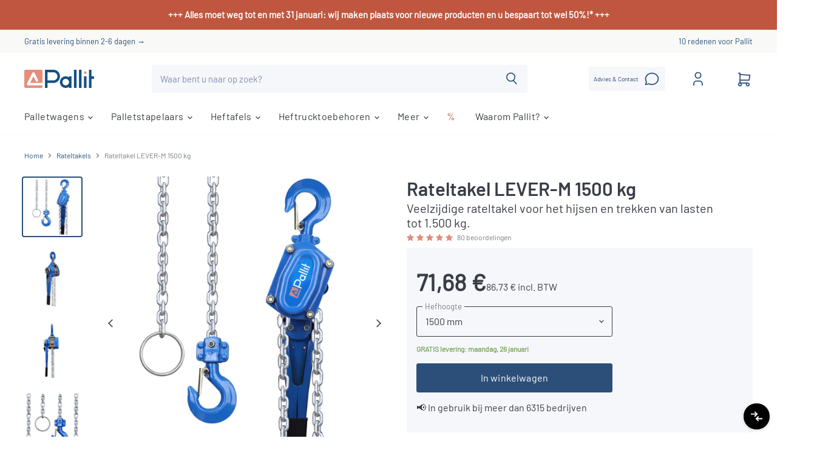

--- FILE ---
content_type: text/html; charset=utf-8
request_url: https://nl.pallit.com/collections/lever-hoists/products/10000950
body_size: 113501
content:
<!doctype html>
<html class="no-js no-touch" lang="nl">
  <head>
	<script src="//nl.pallit.com/cdn/shop/files/pandectes-rules.js?v=11454299629917756582"></script>
	
	
    <meta charset="utf-8">
    <meta http-equiv="X-UA-Compatible" content="IE=edge,chrome=1">
    <meta name="viewport" content="width=device-width,initial-scale=1">

    <!-- Preconnect Domains -->
    <link rel="preconnect" href="https://cdn.shopify.com" crossorigin>
    <link rel="preconnect" href="https://fonts.shopify.com" crossorigin>
    <link rel="preconnect" href="https://monorail-edge.shopifysvc.com">

                
                

    <!-- Preload Assets -->
    <link rel="preload" href="//nl.pallit.com/cdn/shop/t/8/assets/api.js?v=75981660890721168791652092732" as="script">
    <script src="//nl.pallit.com/cdn/shop/t/8/assets/visitdata.js?v=69967361053844799731695281427" type="text/javascript"></script>

    
    

    <link rel="preload" href="//nl.pallit.com/cdn/shop/t/8/assets/superstore.js?v=50618891239386343631761087222" as="script">
    <script src="https://apis.google.com/js/platform.js" async defer></script><!-- Event listener for Quotify quote requested-->
    <script>
    window.addEventListener('message', function(event) {
      if (event.data.event === 'quotifySubmitted') {
        console.log('Message received:', event.data);
        
        function waitForElevar() {
          if (typeof window.ElevarDataLayer !== 'undefined') {
            window.ElevarDataLayer.push({
              'event': 'quotifySubmitted',
              'email': event.data.email
            });
          } else {
            setTimeout(waitForElevar, 100);
          }
        }
        waitForElevar();
      }
    });
    </script>

    <!-- Event listener for Quotify pop-up opened-->
    <script>
    window.addEventListener('message', function(event) {
      if (event.data.event === 'quotifyOpened') {
        console.log('Message received:', event.data);
        
        function waitForElevar() {
          if (typeof window.ElevarDataLayer !== 'undefined') {
            window.ElevarDataLayer.push({
              'event': 'quotifyOpened'
            });
          } else {
            setTimeout(waitForElevar, 100);
          }
        }
        waitForElevar();
      }
    });
    </script>
    
    <!-- AB Testing -->
    <script>
    window.Shopify = window.Shopify || {theme: {id: 133081628939, role: 'main' } };
    window._template = {
        directory: "",
        name: "product",
        suffix: ""
    };
    </script>
    <script type="module" blocking="render" fetchpriority="high" src="https://cdn.intelligems.io/esm/a2bae013a0a3/bundle.js" async></script>
    


    <title>Rateltakel 1500 kg | Pallit</title>

    

    

    
  <link rel="shortcut icon" href="//nl.pallit.com/cdn/shop/files/Artboard_5_32x32.png?v=1632293552" type="image/png">


  

    
      
        <link rel="canonical" href="https://nl.pallit.com/products/10000950">
      
    

    
    















<meta property="og:site_name" content="Pallit">
<meta property="og:url" content="https://nl.pallit.com/products/10000950">
<meta property="og:title" content="Rateltakel LEVER-M 1500 kg">
<meta property="og:type" content="website">
<meta property="og:description" content="Hebelzug mit 1500 kg Tragkraft direkt vom Hersteller kaufen: ✔ Mit 1,5m, 3m oder 6m Kettenlänge ✔ Inkl. Freilauf &amp; Bremse ✔ Robust &amp; stabil">




    
    
    

    
    
    <meta
      property="og:image"
      content="https://nl.pallit.com/cdn/shop/files/10000950_Hebelzug_1500kg_02_57c4c8b8-27c7-4ce3-9995-7b6f617c55f4_1200x1200.jpg?v=1701082409"
    />
    <meta
      property="og:image:secure_url"
      content="https://nl.pallit.com/cdn/shop/files/10000950_Hebelzug_1500kg_02_57c4c8b8-27c7-4ce3-9995-7b6f617c55f4_1200x1200.jpg?v=1701082409"
    />
    <meta property="og:image:width" content="1200" />
    <meta property="og:image:height" content="1200" />
    
    
    <meta property="og:image:alt" content="Social media image" />
  
















<meta name="twitter:title" content="Rateltakel 1500 kg | Pallit">
<meta name="twitter:description" content="Hebelzug mit 1500 kg Tragkraft direkt vom Hersteller kaufen: ✔ Mit 1,5m, 3m oder 6m Kettenlänge ✔ Inkl. Freilauf &amp; Bremse ✔ Robust &amp; stabil">


    
    
    
      
      
      <meta name="twitter:card" content="summary">
    
    
    <meta
      property="twitter:image"
      content="https://nl.pallit.com/cdn/shop/files/10000950_Hebelzug_1500kg_02_57c4c8b8-27c7-4ce3-9995-7b6f617c55f4_1200x1200_crop_center.jpg?v=1701082409"
    />
    <meta property="twitter:image:width" content="1200" />
    <meta property="twitter:image:height" content="1200" />
    
    
    <meta property="twitter:image:alt" content="Social media image" />
  



    

    <link rel="preload" href="//nl.pallit.com/cdn/fonts/titillium_web/titilliumweb_n4.dc3610b1c7b7eb152fc1ddefb77e83a0b84386b3.woff2" as="font" crossorigin="anonymous">

    
      <link rel="preload" as="style" href="//nl.pallit.com/cdn/shop/t/8/assets/theme.css?v=49504000609980200801767526719">
    


    
    
  <script>window.performance && window.performance.mark && window.performance.mark('shopify.content_for_header.start');</script><meta id="shopify-digital-wallet" name="shopify-digital-wallet" content="/55031234748/digital_wallets/dialog">
<meta name="shopify-checkout-api-token" content="a323adc4231d930c5f7a0fb824199ccb">
<meta id="in-context-paypal-metadata" data-shop-id="55031234748" data-venmo-supported="false" data-environment="production" data-locale="nl_NL" data-paypal-v4="true" data-currency="EUR">
<link rel="alternate" hreflang="x-default" href="https://www.pallit.com/products/10000950">
<link rel="alternate" hreflang="de" href="https://www.pallit.com/products/10000950">
<link rel="alternate" hreflang="en" href="https://www.pallit.com/en/products/10000950">
<link rel="alternate" hreflang="fr-FR" href="https://fr.pallit.com/products/10000950">
<link rel="alternate" hreflang="en-FR" href="https://fr.pallit.com/en/products/10000950">
<link rel="alternate" hreflang="it-IT" href="https://it.pallit.com/products/10000950">
<link rel="alternate" hreflang="en-IT" href="https://it.pallit.com/en/products/10000950">
<link rel="alternate" hreflang="nl-NL" href="https://nl.pallit.com/products/10000950">
<link rel="alternate" hreflang="en-NL" href="https://nl.pallit.com/en/products/10000950">
<link rel="alternate" hreflang="pl-PL" href="https://pl.pallit.com/products/10000950">
<link rel="alternate" hreflang="en-PL" href="https://pl.pallit.com/en/products/10000950">
<link rel="alternate" hreflang="nl-BE" href="https://be.pallit.com/products/10000950">
<link rel="alternate" hreflang="fr-BE" href="https://be.pallit.com/fr/products/10000950">
<link rel="alternate" hreflang="en-BE" href="https://be.pallit.com/en/products/10000950">
<link rel="alternate" hreflang="de-AT" href="https://at.pallit.com/products/10000950">
<link rel="alternate" hreflang="en-AT" href="https://at.pallit.com/en/products/10000950">
<link rel="alternate" hreflang="de-CH" href="https://ch.pallit.com/products/10000950">
<link rel="alternate" hreflang="it-CH" href="https://ch.pallit.com/it/products/10000950">
<link rel="alternate" hreflang="fr-CH" href="https://ch.pallit.com/fr/products/10000950">
<link rel="alternate" hreflang="en-CH" href="https://ch.pallit.com/en/products/10000950">
<link rel="alternate" hreflang="fr-LU" href="https://lu.pallit.com/products/10000950">
<link rel="alternate" hreflang="de-LU" href="https://lu.pallit.com/de/products/10000950">
<link rel="alternate" hreflang="en-LU" href="https://lu.pallit.com/en/products/10000950">
<link rel="alternate" hreflang="en-DK" href="https://eu.pallit.com/products/10000950">
<link rel="alternate" hreflang="en-SI" href="https://eu.pallit.com/products/10000950">
<link rel="alternate" hreflang="en-SK" href="https://eu.pallit.com/products/10000950">
<link rel="alternate" hreflang="en-HU" href="https://eu.pallit.com/products/10000950">
<link rel="alternate" hreflang="en-CZ" href="https://eu.pallit.com/products/10000950">
<link rel="alternate" type="application/json+oembed" href="https://nl.pallit.com/products/10000950.oembed">
<script async="async" src="/checkouts/internal/preloads.js?locale=nl-NL"></script>
<link rel="preconnect" href="https://shop.app" crossorigin="anonymous">
<script async="async" src="https://shop.app/checkouts/internal/preloads.js?locale=nl-NL&shop_id=55031234748" crossorigin="anonymous"></script>
<script id="apple-pay-shop-capabilities" type="application/json">{"shopId":55031234748,"countryCode":"DE","currencyCode":"EUR","merchantCapabilities":["supports3DS"],"merchantId":"gid:\/\/shopify\/Shop\/55031234748","merchantName":"Pallit","requiredBillingContactFields":["postalAddress","email"],"requiredShippingContactFields":["postalAddress","email"],"shippingType":"shipping","supportedNetworks":["visa","maestro","masterCard","amex"],"total":{"type":"pending","label":"Pallit","amount":"1.00"},"shopifyPaymentsEnabled":true,"supportsSubscriptions":true}</script>
<script id="shopify-features" type="application/json">{"accessToken":"a323adc4231d930c5f7a0fb824199ccb","betas":["rich-media-storefront-analytics"],"domain":"nl.pallit.com","predictiveSearch":true,"shopId":55031234748,"locale":"nl"}</script>
<script>var Shopify = Shopify || {};
Shopify.shop = "pallit.myshopify.com";
Shopify.locale = "nl";
Shopify.currency = {"active":"EUR","rate":"1.0"};
Shopify.country = "NL";
Shopify.theme = {"name":"5.3.2","id":133081628939,"schema_name":"Superstore","schema_version":"5.3.2","theme_store_id":null,"role":"main"};
Shopify.theme.handle = "null";
Shopify.theme.style = {"id":null,"handle":null};
Shopify.cdnHost = "nl.pallit.com/cdn";
Shopify.routes = Shopify.routes || {};
Shopify.routes.root = "/";</script>
<script type="module">!function(o){(o.Shopify=o.Shopify||{}).modules=!0}(window);</script>
<script>!function(o){function n(){var o=[];function n(){o.push(Array.prototype.slice.apply(arguments))}return n.q=o,n}var t=o.Shopify=o.Shopify||{};t.loadFeatures=n(),t.autoloadFeatures=n()}(window);</script>
<script>
  window.ShopifyPay = window.ShopifyPay || {};
  window.ShopifyPay.apiHost = "shop.app\/pay";
  window.ShopifyPay.redirectState = null;
</script>
<script id="shop-js-analytics" type="application/json">{"pageType":"product"}</script>
<script defer="defer" async type="module" src="//nl.pallit.com/cdn/shopifycloud/shop-js/modules/v2/client.init-shop-cart-sync_BHF27ruw.nl.esm.js"></script>
<script defer="defer" async type="module" src="//nl.pallit.com/cdn/shopifycloud/shop-js/modules/v2/chunk.common_Dwaf6e9K.esm.js"></script>
<script type="module">
  await import("//nl.pallit.com/cdn/shopifycloud/shop-js/modules/v2/client.init-shop-cart-sync_BHF27ruw.nl.esm.js");
await import("//nl.pallit.com/cdn/shopifycloud/shop-js/modules/v2/chunk.common_Dwaf6e9K.esm.js");

  window.Shopify.SignInWithShop?.initShopCartSync?.({"fedCMEnabled":true,"windoidEnabled":true});

</script>
<script>
  window.Shopify = window.Shopify || {};
  if (!window.Shopify.featureAssets) window.Shopify.featureAssets = {};
  window.Shopify.featureAssets['shop-js'] = {"shop-cart-sync":["modules/v2/client.shop-cart-sync_CzejhlBD.nl.esm.js","modules/v2/chunk.common_Dwaf6e9K.esm.js"],"init-fed-cm":["modules/v2/client.init-fed-cm_C5dJsxJP.nl.esm.js","modules/v2/chunk.common_Dwaf6e9K.esm.js"],"shop-button":["modules/v2/client.shop-button_BIUGoX0f.nl.esm.js","modules/v2/chunk.common_Dwaf6e9K.esm.js"],"shop-cash-offers":["modules/v2/client.shop-cash-offers_CAxWVAMP.nl.esm.js","modules/v2/chunk.common_Dwaf6e9K.esm.js","modules/v2/chunk.modal_DPs9tt6r.esm.js"],"init-windoid":["modules/v2/client.init-windoid_D42eFYuP.nl.esm.js","modules/v2/chunk.common_Dwaf6e9K.esm.js"],"shop-toast-manager":["modules/v2/client.shop-toast-manager_CHrVQ4LF.nl.esm.js","modules/v2/chunk.common_Dwaf6e9K.esm.js"],"init-shop-email-lookup-coordinator":["modules/v2/client.init-shop-email-lookup-coordinator_BJ7DGpMB.nl.esm.js","modules/v2/chunk.common_Dwaf6e9K.esm.js"],"init-shop-cart-sync":["modules/v2/client.init-shop-cart-sync_BHF27ruw.nl.esm.js","modules/v2/chunk.common_Dwaf6e9K.esm.js"],"avatar":["modules/v2/client.avatar_BTnouDA3.nl.esm.js"],"pay-button":["modules/v2/client.pay-button_Bt0UM1g1.nl.esm.js","modules/v2/chunk.common_Dwaf6e9K.esm.js"],"init-customer-accounts":["modules/v2/client.init-customer-accounts_CPXMEhMZ.nl.esm.js","modules/v2/client.shop-login-button_BJd_2wNZ.nl.esm.js","modules/v2/chunk.common_Dwaf6e9K.esm.js","modules/v2/chunk.modal_DPs9tt6r.esm.js"],"init-shop-for-new-customer-accounts":["modules/v2/client.init-shop-for-new-customer-accounts_DzP6QY8i.nl.esm.js","modules/v2/client.shop-login-button_BJd_2wNZ.nl.esm.js","modules/v2/chunk.common_Dwaf6e9K.esm.js","modules/v2/chunk.modal_DPs9tt6r.esm.js"],"shop-login-button":["modules/v2/client.shop-login-button_BJd_2wNZ.nl.esm.js","modules/v2/chunk.common_Dwaf6e9K.esm.js","modules/v2/chunk.modal_DPs9tt6r.esm.js"],"init-customer-accounts-sign-up":["modules/v2/client.init-customer-accounts-sign-up_BIO3KTje.nl.esm.js","modules/v2/client.shop-login-button_BJd_2wNZ.nl.esm.js","modules/v2/chunk.common_Dwaf6e9K.esm.js","modules/v2/chunk.modal_DPs9tt6r.esm.js"],"shop-follow-button":["modules/v2/client.shop-follow-button_DdMksvBl.nl.esm.js","modules/v2/chunk.common_Dwaf6e9K.esm.js","modules/v2/chunk.modal_DPs9tt6r.esm.js"],"checkout-modal":["modules/v2/client.checkout-modal_Bfq0xZOZ.nl.esm.js","modules/v2/chunk.common_Dwaf6e9K.esm.js","modules/v2/chunk.modal_DPs9tt6r.esm.js"],"lead-capture":["modules/v2/client.lead-capture_BoSreVYi.nl.esm.js","modules/v2/chunk.common_Dwaf6e9K.esm.js","modules/v2/chunk.modal_DPs9tt6r.esm.js"],"shop-login":["modules/v2/client.shop-login_EGDq7Zjt.nl.esm.js","modules/v2/chunk.common_Dwaf6e9K.esm.js","modules/v2/chunk.modal_DPs9tt6r.esm.js"],"payment-terms":["modules/v2/client.payment-terms_00o-2tv1.nl.esm.js","modules/v2/chunk.common_Dwaf6e9K.esm.js","modules/v2/chunk.modal_DPs9tt6r.esm.js"]};
</script>
<script>(function() {
  var isLoaded = false;
  function asyncLoad() {
    if (isLoaded) return;
    isLoaded = true;
    var urls = ["\/\/cdn.shopify.com\/proxy\/18e590aab41d24b11e095acca4eb67d5d831eb8496ab9f8155f9ed08566e1dba\/quotify.dev\/js\/widget.js?shop=pallit.myshopify.com\u0026sp-cache-control=cHVibGljLCBtYXgtYWdlPTkwMA","https:\/\/dr4qe3ddw9y32.cloudfront.net\/awin-shopify-integration-code.js?aid=21410\u0026v=shopifyApp_5.2.3\u0026ts=1754683086094\u0026shop=pallit.myshopify.com","https:\/\/tseish-app.connect.trustedshops.com\/esc.js?apiBaseUrl=aHR0cHM6Ly90c2Vpc2gtYXBwLmNvbm5lY3QudHJ1c3RlZHNob3BzLmNvbQ==\u0026instanceId=cGFsbGl0Lm15c2hvcGlmeS5jb20=\u0026shop=pallit.myshopify.com"];
    for (var i = 0; i < urls.length; i++) {
      var s = document.createElement('script');
      s.type = 'text/javascript';
      s.async = true;
      s.src = urls[i];
      var x = document.getElementsByTagName('script')[0];
      x.parentNode.insertBefore(s, x);
    }
  };
  if(window.attachEvent) {
    window.attachEvent('onload', asyncLoad);
  } else {
    window.addEventListener('load', asyncLoad, false);
  }
})();</script>
<script id="__st">var __st={"a":55031234748,"offset":3600,"reqid":"bb9052c3-bc9f-4b9c-91bd-ebea331cdaca-1768649326","pageurl":"nl.pallit.com\/collections\/lever-hoists\/products\/10000950","u":"3abf4daf3ecc","p":"product","rtyp":"product","rid":6589963010236};</script>
<script>window.ShopifyPaypalV4VisibilityTracking = true;</script>
<script id="captcha-bootstrap">!function(){'use strict';const t='contact',e='account',n='new_comment',o=[[t,t],['blogs',n],['comments',n],[t,'customer']],c=[[e,'customer_login'],[e,'guest_login'],[e,'recover_customer_password'],[e,'create_customer']],r=t=>t.map((([t,e])=>`form[action*='/${t}']:not([data-nocaptcha='true']) input[name='form_type'][value='${e}']`)).join(','),a=t=>()=>t?[...document.querySelectorAll(t)].map((t=>t.form)):[];function s(){const t=[...o],e=r(t);return a(e)}const i='password',u='form_key',d=['recaptcha-v3-token','g-recaptcha-response','h-captcha-response',i],f=()=>{try{return window.sessionStorage}catch{return}},m='__shopify_v',_=t=>t.elements[u];function p(t,e,n=!1){try{const o=window.sessionStorage,c=JSON.parse(o.getItem(e)),{data:r}=function(t){const{data:e,action:n}=t;return t[m]||n?{data:e,action:n}:{data:t,action:n}}(c);for(const[e,n]of Object.entries(r))t.elements[e]&&(t.elements[e].value=n);n&&o.removeItem(e)}catch(o){console.error('form repopulation failed',{error:o})}}const l='form_type',E='cptcha';function T(t){t.dataset[E]=!0}const w=window,h=w.document,L='Shopify',v='ce_forms',y='captcha';let A=!1;((t,e)=>{const n=(g='f06e6c50-85a8-45c8-87d0-21a2b65856fe',I='https://cdn.shopify.com/shopifycloud/storefront-forms-hcaptcha/ce_storefront_forms_captcha_hcaptcha.v1.5.2.iife.js',D={infoText:'Beschermd door hCaptcha',privacyText:'Privacy',termsText:'Voorwaarden'},(t,e,n)=>{const o=w[L][v],c=o.bindForm;if(c)return c(t,g,e,D).then(n);var r;o.q.push([[t,g,e,D],n]),r=I,A||(h.body.append(Object.assign(h.createElement('script'),{id:'captcha-provider',async:!0,src:r})),A=!0)});var g,I,D;w[L]=w[L]||{},w[L][v]=w[L][v]||{},w[L][v].q=[],w[L][y]=w[L][y]||{},w[L][y].protect=function(t,e){n(t,void 0,e),T(t)},Object.freeze(w[L][y]),function(t,e,n,w,h,L){const[v,y,A,g]=function(t,e,n){const i=e?o:[],u=t?c:[],d=[...i,...u],f=r(d),m=r(i),_=r(d.filter((([t,e])=>n.includes(e))));return[a(f),a(m),a(_),s()]}(w,h,L),I=t=>{const e=t.target;return e instanceof HTMLFormElement?e:e&&e.form},D=t=>v().includes(t);t.addEventListener('submit',(t=>{const e=I(t);if(!e)return;const n=D(e)&&!e.dataset.hcaptchaBound&&!e.dataset.recaptchaBound,o=_(e),c=g().includes(e)&&(!o||!o.value);(n||c)&&t.preventDefault(),c&&!n&&(function(t){try{if(!f())return;!function(t){const e=f();if(!e)return;const n=_(t);if(!n)return;const o=n.value;o&&e.removeItem(o)}(t);const e=Array.from(Array(32),(()=>Math.random().toString(36)[2])).join('');!function(t,e){_(t)||t.append(Object.assign(document.createElement('input'),{type:'hidden',name:u})),t.elements[u].value=e}(t,e),function(t,e){const n=f();if(!n)return;const o=[...t.querySelectorAll(`input[type='${i}']`)].map((({name:t})=>t)),c=[...d,...o],r={};for(const[a,s]of new FormData(t).entries())c.includes(a)||(r[a]=s);n.setItem(e,JSON.stringify({[m]:1,action:t.action,data:r}))}(t,e)}catch(e){console.error('failed to persist form',e)}}(e),e.submit())}));const S=(t,e)=>{t&&!t.dataset[E]&&(n(t,e.some((e=>e===t))),T(t))};for(const o of['focusin','change'])t.addEventListener(o,(t=>{const e=I(t);D(e)&&S(e,y())}));const B=e.get('form_key'),M=e.get(l),P=B&&M;t.addEventListener('DOMContentLoaded',(()=>{const t=y();if(P)for(const e of t)e.elements[l].value===M&&p(e,B);[...new Set([...A(),...v().filter((t=>'true'===t.dataset.shopifyCaptcha))])].forEach((e=>S(e,t)))}))}(h,new URLSearchParams(w.location.search),n,t,e,['guest_login'])})(!0,!0)}();</script>
<script integrity="sha256-4kQ18oKyAcykRKYeNunJcIwy7WH5gtpwJnB7kiuLZ1E=" data-source-attribution="shopify.loadfeatures" defer="defer" src="//nl.pallit.com/cdn/shopifycloud/storefront/assets/storefront/load_feature-a0a9edcb.js" crossorigin="anonymous"></script>
<script crossorigin="anonymous" defer="defer" src="//nl.pallit.com/cdn/shopifycloud/storefront/assets/shopify_pay/storefront-65b4c6d7.js?v=20250812"></script>
<script data-source-attribution="shopify.dynamic_checkout.dynamic.init">var Shopify=Shopify||{};Shopify.PaymentButton=Shopify.PaymentButton||{isStorefrontPortableWallets:!0,init:function(){window.Shopify.PaymentButton.init=function(){};var t=document.createElement("script");t.src="https://nl.pallit.com/cdn/shopifycloud/portable-wallets/latest/portable-wallets.nl.js",t.type="module",document.head.appendChild(t)}};
</script>
<script data-source-attribution="shopify.dynamic_checkout.buyer_consent">
  function portableWalletsHideBuyerConsent(e){var t=document.getElementById("shopify-buyer-consent"),n=document.getElementById("shopify-subscription-policy-button");t&&n&&(t.classList.add("hidden"),t.setAttribute("aria-hidden","true"),n.removeEventListener("click",e))}function portableWalletsShowBuyerConsent(e){var t=document.getElementById("shopify-buyer-consent"),n=document.getElementById("shopify-subscription-policy-button");t&&n&&(t.classList.remove("hidden"),t.removeAttribute("aria-hidden"),n.addEventListener("click",e))}window.Shopify?.PaymentButton&&(window.Shopify.PaymentButton.hideBuyerConsent=portableWalletsHideBuyerConsent,window.Shopify.PaymentButton.showBuyerConsent=portableWalletsShowBuyerConsent);
</script>
<script data-source-attribution="shopify.dynamic_checkout.cart.bootstrap">document.addEventListener("DOMContentLoaded",(function(){function t(){return document.querySelector("shopify-accelerated-checkout-cart, shopify-accelerated-checkout")}if(t())Shopify.PaymentButton.init();else{new MutationObserver((function(e,n){t()&&(Shopify.PaymentButton.init(),n.disconnect())})).observe(document.body,{childList:!0,subtree:!0})}}));
</script>
<link id="shopify-accelerated-checkout-styles" rel="stylesheet" media="screen" href="https://nl.pallit.com/cdn/shopifycloud/portable-wallets/latest/accelerated-checkout-backwards-compat.css" crossorigin="anonymous">
<style id="shopify-accelerated-checkout-cart">
        #shopify-buyer-consent {
  margin-top: 1em;
  display: inline-block;
  width: 100%;
}

#shopify-buyer-consent.hidden {
  display: none;
}

#shopify-subscription-policy-button {
  background: none;
  border: none;
  padding: 0;
  text-decoration: underline;
  font-size: inherit;
  cursor: pointer;
}

#shopify-subscription-policy-button::before {
  box-shadow: none;
}

      </style>

<script>window.performance && window.performance.mark && window.performance.mark('shopify.content_for_header.end');</script>






    
    <script>
      document.documentElement.className=document.documentElement.className.replace(/\bno-js\b/,'js');
      if(window.Shopify&&window.Shopify.designMode)document.documentElement.className+=' in-theme-editor';
      if(('ontouchstart' in window)||window.DocumentTouch&&document instanceof DocumentTouch)document.documentElement.className=document.documentElement.className.replace(/\bno-touch\b/,'has-touch');
    </script>

    <script src="//nl.pallit.com/cdn/shop/t/8/assets/api.js?v=75981660890721168791652092732" defer></script>

    <script src="//nl.pallit.com/cdn/shop/t/8/assets/product-label-js.js?v=76936568375206055361669717959" defer></script>

    
      <link href="//nl.pallit.com/cdn/shop/t/8/assets/theme.css?v=49504000609980200801767526719" rel="stylesheet" type="text/css" media="all">
    

    

    
    <script>
      window.Theme = window.Theme || {};
      window.Theme.routes = {
        "host_url": "https://nl.pallit.com",
        "root_url": "/",
        "account_url": "/account",
        "account_login_url": "https://nl.pallit.com/customer_authentication/redirect?locale=nl&region_country=NL",
        "account_logout_url": "/account/logout",
        "account_register_url": "/account/register",
        "account_addresses_url": "/account/addresses",
        "collections_url": "/collections",
        "all_products_collection_url": "/collections/all",
        "search_url": "/search",
        "cart_url": "/cart",
        "cart_add_url": "/cart/add",
        "cart_change_url": "/cart/change",
        "cart_clear_url": "/cart/clear",
        "product_recommendations_url": "/recommendations/products",
      };
    </script>
    
    <!-- Begin VAT messages -->
    <script>
      var m4u_invalid_id = "";
      var m4u_vies_down = "";
      var m4u_validated = "";
      var m4u_deleted = "";
      var m4u_no_country = "";
      var m4u_same_country = "";
      var m4u_format_error = "";
      var m4u_ptxt = "";
      var m4u_ex_vat_postfix_txt = "";
    </script>

    <!-- End VAT messages -->
    
    
<!-- Start of Judge.me Core -->
<link rel="dns-prefetch" href="https://cdn.judge.me/">
<script data-cfasync='false' class='jdgm-settings-script'>window.jdgmSettings={"pagination":5,"disable_web_reviews":true,"badge_no_review_text":"Geen beoordelingen","badge_n_reviews_text":"{{ n }} beoordeling/beoordelingen","badge_star_color":"#52585E","hide_badge_preview_if_no_reviews":true,"badge_hide_text":false,"enforce_center_preview_badge":false,"widget_title":"Klantbeoordelingen","widget_open_form_text":"Schrijf een beoordeling","widget_close_form_text":"Beoordeling annuleren","widget_refresh_page_text":"Pagina vernieuwen","widget_summary_text":"Gebaseerd op {{ number_of_reviews }} beoordeling/beoordelingen","widget_no_review_text":"Wees de eerste om een beoordeling te schrijven","widget_name_field_text":"Weergavenaam","widget_verified_name_field_text":"Geverifieerde naam (openbaar)","widget_name_placeholder_text":"Weergavenaam","widget_required_field_error_text":"Dit veld is verplicht.","widget_email_field_text":"E-mailadres","widget_verified_email_field_text":"Geverifieerde e-mail (privé, kan niet worden bewerkt)","widget_email_placeholder_text":"Je e-mailadres","widget_email_field_error_text":"Voer een geldig e-mailadres in.","widget_rating_field_text":"Beoordeling","widget_review_title_field_text":"Titel beoordeling","widget_review_title_placeholder_text":"Geef je beoordeling een titel","widget_review_body_field_text":"Beoordeling inhoud","widget_review_body_placeholder_text":"Begin hier met schrijven...","widget_pictures_field_text":"Foto/Video (optioneel)","widget_submit_review_text":"Beoordeling indienen","widget_submit_verified_review_text":"Geverifieerde beoordeling indienen","widget_submit_success_msg_with_auto_publish":"Dank je wel! Vernieuw de pagina over een paar momenten om je beoordeling te zien. Je kunt je beoordeling verwijderen of bewerken door in te loggen bij \u003ca href='https://judge.me/login' target='_blank' rel='nofollow noopener'\u003eJudge.me\u003c/a\u003e","widget_submit_success_msg_no_auto_publish":"Dank je wel! Je beoordeling wordt gepubliceerd zodra deze is goedgekeurd door de winkelbeheerder. Je kunt je beoordeling verwijderen of bewerken door in te loggen bij \u003ca href='https://judge.me/login' target='_blank' rel='nofollow noopener'\u003eJudge.me\u003c/a\u003e","widget_show_default_reviews_out_of_total_text":"{{ n_reviews_shown }} van de {{ n_reviews }} beoordelingen worden getoond.","widget_show_all_link_text":"Toon alles","widget_show_less_link_text":"Toon minder","widget_author_said_text":"{{ reviewer_name }} zei:","widget_days_text":"{{ n }} dagen geleden","widget_weeks_text":"{{ n }} week/weken geleden","widget_months_text":"{{ n }} maand/maanden geleden","widget_years_text":"{{ n }} jaar/jaren geleden","widget_yesterday_text":"Gisteren","widget_today_text":"Vandaag","widget_replied_text":"\u003e\u003e {{ shop_name }} antwoordde:","widget_read_more_text":"Lees meer","widget_reviewer_name_as_initial":"","widget_rating_filter_color":"#393D46","widget_rating_filter_see_all_text":"Bekijk alle beoordelingen","widget_sorting_most_recent_text":"Meest recent","widget_sorting_highest_rating_text":"Hoogste beoordeling","widget_sorting_lowest_rating_text":"Laagste beoordeling","widget_sorting_with_pictures_text":"Alleen foto's","widget_sorting_most_helpful_text":"Meest nuttig","widget_open_question_form_text":"Stel een vraag","widget_reviews_subtab_text":"Beoordelingen","widget_questions_subtab_text":"Vragen","widget_question_label_text":"Vraag","widget_answer_label_text":"Antwoord","widget_question_placeholder_text":"Schrijf hier je vraag","widget_submit_question_text":"Vraag indienen","widget_question_submit_success_text":"Bedankt voor je vraag! We zullen je op de hoogte stellen zodra deze is beantwoord.","widget_star_color":"#DE8E7D","verified_badge_text":"Geverifieerd","verified_badge_bg_color":"","verified_badge_text_color":"","verified_badge_placement":"left-of-reviewer-name","widget_review_max_height":9,"widget_hide_border":true,"widget_social_share":false,"widget_thumb":true,"widget_review_location_show":false,"widget_location_format":"country_iso_code","all_reviews_include_out_of_store_products":true,"all_reviews_out_of_store_text":"(buiten de winkel)","all_reviews_pagination":100,"all_reviews_product_name_prefix_text":"over","enable_review_pictures":true,"enable_question_anwser":false,"widget_theme":"leex","review_date_format":"timestamp","default_sort_method":"most-helpful","widget_product_reviews_subtab_text":"Productbeoordelingen","widget_shop_reviews_subtab_text":"Winkelbeoordelingen","widget_other_products_reviews_text":"Beoordelingen voor andere producten","widget_store_reviews_subtab_text":"Winkelbeoordelingen","widget_no_store_reviews_text":"Deze winkel heeft nog geen beoordelingen","widget_web_restriction_product_reviews_text":"Dit product heeft nog geen beoordelingen","widget_no_items_text":"Geen items gevonden","widget_show_more_text":"Toon meer","widget_write_a_store_review_text":"Schrijf een winkelbeoordeling","widget_other_languages_heading":"Beoordelingen in andere talen","widget_translate_review_text":"Vertaal beoordeling naar {{ language }}","widget_translating_review_text":"Bezig met vertalen...","widget_show_original_translation_text":"Toon origineel ({{ language }})","widget_translate_review_failed_text":"Beoordeling kon niet worden vertaald.","widget_translate_review_retry_text":"Opnieuw proberen","widget_translate_review_try_again_later_text":"Probeer het later opnieuw","show_product_url_for_grouped_product":false,"widget_sorting_pictures_first_text":"Foto's eerst","show_pictures_on_all_rev_page_mobile":true,"show_pictures_on_all_rev_page_desktop":true,"floating_tab_hide_mobile_install_preference":false,"floating_tab_button_name":"★ Beoordelingen","floating_tab_title":"Laat klanten voor ons spreken","floating_tab_button_color":"","floating_tab_button_background_color":"","floating_tab_url":"","floating_tab_url_enabled":false,"floating_tab_tab_style":"text","all_reviews_text_badge_text":"Klanten beoordelen ons met {{ shop.metafields.judgeme.all_reviews_rating | round: 1 }}/5 op basis van {{ shop.metafields.judgeme.all_reviews_count }} beoordelingen.","all_reviews_text_badge_text_branded_style":"{{ shop.metafields.judgeme.all_reviews_rating | round: 1 }} van de 5 sterren op basis van {{ shop.metafields.judgeme.all_reviews_count }} beoordelingen","is_all_reviews_text_badge_a_link":false,"show_stars_for_all_reviews_text_badge":false,"all_reviews_text_badge_url":"","all_reviews_text_style":"text","all_reviews_text_color_style":"judgeme_brand_color","all_reviews_text_color":"#108474","all_reviews_text_show_jm_brand":true,"featured_carousel_show_header":true,"featured_carousel_title":"Laat klanten voor ons spreken","testimonials_carousel_title":"Klanten beoordelen ons","videos_carousel_title":"Echte klantervaringen","cards_carousel_title":"Klanten beoordelen ons","featured_carousel_count_text":"uit {{ n }} beoordelingen","featured_carousel_add_link_to_all_reviews_page":false,"featured_carousel_url":"","featured_carousel_show_images":true,"featured_carousel_autoslide_interval":5,"featured_carousel_arrows_on_the_sides":false,"featured_carousel_height":250,"featured_carousel_width":80,"featured_carousel_image_size":0,"featured_carousel_image_height":250,"featured_carousel_arrow_color":"#eeeeee","verified_count_badge_style":"vintage","verified_count_badge_orientation":"horizontal","verified_count_badge_color_style":"judgeme_brand_color","verified_count_badge_color":"#108474","is_verified_count_badge_a_link":false,"verified_count_badge_url":"","verified_count_badge_show_jm_brand":true,"widget_rating_preset_default":5,"widget_first_sub_tab":"product-reviews","widget_show_histogram":false,"widget_histogram_use_custom_color":true,"widget_pagination_use_custom_color":true,"widget_star_use_custom_color":true,"widget_verified_badge_use_custom_color":false,"widget_write_review_use_custom_color":false,"picture_reminder_submit_button":"Foto's uploaden","enable_review_videos":true,"mute_video_by_default":true,"widget_sorting_videos_first_text":"Video's eerst","widget_review_pending_text":"In afwachting","featured_carousel_items_for_large_screen":3,"social_share_options_order":"Facebook,Twitter","remove_microdata_snippet":true,"disable_json_ld":false,"enable_json_ld_products":false,"preview_badge_show_question_text":false,"preview_badge_no_question_text":"Geen vragen","preview_badge_n_question_text":"{{ number_of_questions }} vraag/vragen","qa_badge_show_icon":false,"qa_badge_position":"below","remove_judgeme_branding":true,"widget_add_search_bar":true,"widget_search_bar_placeholder":"Zoeken","widget_sorting_verified_only_text":"Alleen geverifieerd","featured_carousel_theme":"default","featured_carousel_show_rating":true,"featured_carousel_show_title":true,"featured_carousel_show_body":true,"featured_carousel_show_date":false,"featured_carousel_show_reviewer":true,"featured_carousel_show_product":false,"featured_carousel_header_background_color":"#108474","featured_carousel_header_text_color":"#ffffff","featured_carousel_name_product_separator":"reviewed","featured_carousel_full_star_background":"#108474","featured_carousel_empty_star_background":"#dadada","featured_carousel_vertical_theme_background":"#f9fafb","featured_carousel_verified_badge_enable":false,"featured_carousel_verified_badge_color":"#108474","featured_carousel_border_style":"round","featured_carousel_review_line_length_limit":3,"featured_carousel_more_reviews_button_text":"Meer beoordelingen lezen","featured_carousel_view_product_button_text":"Product bekijken","all_reviews_page_load_reviews_on":"button_click","all_reviews_page_load_more_text":"Meer beoordelingen laden","disable_fb_tab_reviews":false,"enable_ajax_cdn_cache":false,"widget_public_name_text":"openbaar weergegeven als","default_reviewer_name":"John Smith","default_reviewer_name_has_non_latin":true,"widget_reviewer_anonymous":"Anoniem","medals_widget_title":"Judge.me Beoordelingsmedailles","medals_widget_background_color":"#f9fafb","medals_widget_position":"footer_all_pages","medals_widget_border_color":"#f9fafb","medals_widget_verified_text_position":"left","medals_widget_use_monochromatic_version":false,"medals_widget_elements_color":"#108474","show_reviewer_avatar":false,"widget_invalid_yt_video_url_error_text":"Geen YouTube video URL","widget_max_length_field_error_text":"Voer niet meer dan {0} tekens in.","widget_show_country_flag":true,"widget_show_collected_via_shop_app":true,"widget_verified_by_shop_badge_style":"light","widget_verified_by_shop_text":"Geverifieerd door winkel","widget_show_photo_gallery":false,"widget_load_with_code_splitting":true,"widget_ugc_install_preference":false,"widget_ugc_title":"Door ons gemaakt, door jou gedeeld","widget_ugc_subtitle":"Tag ons om je afbeelding op onze pagina te zien","widget_ugc_arrows_color":"#ffffff","widget_ugc_primary_button_text":"Nu kopen","widget_ugc_primary_button_background_color":"#108474","widget_ugc_primary_button_text_color":"#ffffff","widget_ugc_primary_button_border_width":"0","widget_ugc_primary_button_border_style":"none","widget_ugc_primary_button_border_color":"#108474","widget_ugc_primary_button_border_radius":"25","widget_ugc_secondary_button_text":"Meer laden","widget_ugc_secondary_button_background_color":"#ffffff","widget_ugc_secondary_button_text_color":"#108474","widget_ugc_secondary_button_border_width":"2","widget_ugc_secondary_button_border_style":"solid","widget_ugc_secondary_button_border_color":"#108474","widget_ugc_secondary_button_border_radius":"25","widget_ugc_reviews_button_text":"Beoordelingen bekijken","widget_ugc_reviews_button_background_color":"#ffffff","widget_ugc_reviews_button_text_color":"#108474","widget_ugc_reviews_button_border_width":"2","widget_ugc_reviews_button_border_style":"solid","widget_ugc_reviews_button_border_color":"#108474","widget_ugc_reviews_button_border_radius":"25","widget_ugc_reviews_button_link_to":"judgeme-reviews-page","widget_ugc_show_post_date":true,"widget_ugc_max_width":"800","widget_rating_metafield_value_type":true,"widget_primary_color":"#52585E","widget_enable_secondary_color":false,"widget_secondary_color":"#edf5f5","widget_summary_average_rating_text":"{{ average_rating }} van de 5","widget_media_grid_title":"Klantfoto's \u0026 -video's","widget_media_grid_see_more_text":"Meer bekijken","widget_round_style":false,"widget_show_product_medals":false,"widget_verified_by_judgeme_text":"Geverifieerd door Judge.me","widget_show_store_medals":false,"widget_verified_by_judgeme_text_in_store_medals":"Geverifieerd door Judge.me","widget_media_field_exceed_quantity_message":"Sorry, we kunnen slechts {{ max_media }} voor één beoordeling accepteren.","widget_media_field_exceed_limit_message":"{{ file_name }} is te groot, selecteer een {{ media_type }} kleiner dan {{ size_limit }}MB.","widget_review_submitted_text":"Beoordeling ingediend!","widget_question_submitted_text":"Vraag ingediend!","widget_close_form_text_question":"Annuleren","widget_write_your_answer_here_text":"Schrijf je antwoord hier","widget_enabled_branded_link":true,"widget_show_collected_by_judgeme":false,"widget_reviewer_name_color":"","widget_write_review_text_color":"","widget_write_review_bg_color":"","widget_collected_by_judgeme_text":"verzameld door Judge.me","widget_pagination_type":"standard","widget_load_more_text":"Meer laden","widget_load_more_color":"#393D46","widget_full_review_text":"Volledige beoordeling","widget_read_more_reviews_text":"Meer beoordelingen lezen","widget_read_questions_text":"Vragen lezen","widget_questions_and_answers_text":"Vragen \u0026 antwoorden","widget_verified_by_text":"Geverifieerd door","widget_verified_text":"Geverifieerd","widget_number_of_reviews_text":"{{ number_of_reviews }} beoordelingen","widget_back_button_text":"Terug","widget_next_button_text":"Volgende","widget_custom_forms_filter_button":"Filters","custom_forms_style":"vertical","widget_show_review_information":false,"how_reviews_are_collected":"Hoe worden beoordelingen verzameld?","widget_show_review_keywords":false,"widget_gdpr_statement":"Hoe we je gegevens gebruiken: We nemen alleen contact met je op over de beoordeling die je hebt achtergelaten, en alleen indien nodig. Door je beoordeling in te dienen, ga je akkoord met Judge.me's \u003ca href='https://judge.me/terms' target='_blank' rel='nofollow noopener'\u003evoorwaarden\u003c/a\u003e, \u003ca href='https://judge.me/privacy' target='_blank' rel='nofollow noopener'\u003eprivacy\u003c/a\u003e en \u003ca href='https://judge.me/content-policy' target='_blank' rel='nofollow noopener'\u003einhoud\u003c/a\u003e beleid.","widget_multilingual_sorting_enabled":false,"widget_translate_review_content_enabled":true,"widget_translate_review_content_method":"automatic","popup_widget_review_selection":"automatically_with_pictures","popup_widget_round_border_style":true,"popup_widget_show_title":true,"popup_widget_show_body":true,"popup_widget_show_reviewer":false,"popup_widget_show_product":true,"popup_widget_show_pictures":true,"popup_widget_use_review_picture":true,"popup_widget_show_on_home_page":true,"popup_widget_show_on_product_page":true,"popup_widget_show_on_collection_page":true,"popup_widget_show_on_cart_page":true,"popup_widget_position":"bottom_left","popup_widget_first_review_delay":5,"popup_widget_duration":5,"popup_widget_interval":5,"popup_widget_review_count":5,"popup_widget_hide_on_mobile":true,"review_snippet_widget_round_border_style":true,"review_snippet_widget_card_color":"#FFFFFF","review_snippet_widget_slider_arrows_background_color":"#FFFFFF","review_snippet_widget_slider_arrows_color":"#000000","review_snippet_widget_star_color":"#108474","show_product_variant":false,"all_reviews_product_variant_label_text":"Variant: ","widget_show_verified_branding":false,"widget_ai_summary_title":"Klanten zeggen","widget_ai_summary_disclaimer":"AI-aangedreven reviewsamenvatting op basis van recente klantbeoordelingen","widget_show_ai_summary":false,"widget_show_ai_summary_bg":false,"widget_show_review_title_input":true,"redirect_reviewers_invited_via_email":"review_widget","request_store_review_after_product_review":false,"request_review_other_products_in_order":false,"review_form_color_scheme":"default","review_form_corner_style":"square","review_form_star_color":{},"review_form_text_color":"#333333","review_form_background_color":"#ffffff","review_form_field_background_color":"#fafafa","review_form_button_color":{},"review_form_button_text_color":"#ffffff","review_form_modal_overlay_color":"#000000","review_content_screen_title_text":"Hoe zou je dit product beoordelen?","review_content_introduction_text":"We zouden het op prijs stellen als je iets over je ervaring zou willen delen.","store_review_form_title_text":"Hoe zou je deze winkel beoordelen?","store_review_form_introduction_text":"We zouden het op prijs stellen als je iets over je ervaring zou willen delen.","show_review_guidance_text":true,"one_star_review_guidance_text":"Slecht","five_star_review_guidance_text":"Goed","customer_information_screen_title_text":"Over jou","customer_information_introduction_text":"Vertel ons meer over jezelf.","custom_questions_screen_title_text":"Uw ervaring in meer detail","custom_questions_introduction_text":"Hier zijn enkele vragen om ons te helpen uw ervaring beter te begrijpen.","review_submitted_screen_title_text":"Bedankt voor je beoordeling!","review_submitted_screen_thank_you_text":"We verwerken deze en hij zal binnenkort in de winkel verschijnen.","review_submitted_screen_email_verification_text":"Bevestig je e-mail door op de link te klikken die we je net hebben gestuurd. Dit helpt ons om beoordelingen authentiek te houden.","review_submitted_request_store_review_text":"Wilt u uw winkelervaring met ons delen?","review_submitted_review_other_products_text":"Wilt u deze producten beoordelen?","store_review_screen_title_text":"Wil je je ervaring met ons delen?","store_review_introduction_text":"We waarden je feedback en gebruiken het om te verbeteren. Deel alstublieft enige gedachten of suggesties die je hebt.","reviewer_media_screen_title_picture_text":"Deel een foto","reviewer_media_introduction_picture_text":"Upload een foto om uw recensie te ondersteunen.","reviewer_media_screen_title_video_text":"Deel een video","reviewer_media_introduction_video_text":"Upload een video om uw recensie te ondersteunen.","reviewer_media_screen_title_picture_or_video_text":"Deel een foto of video","reviewer_media_introduction_picture_or_video_text":"Upload een foto of video om uw recensie te ondersteunen.","reviewer_media_youtube_url_text":"Plak hier uw Youtube URL","advanced_settings_next_step_button_text":"Volgende","advanced_settings_close_review_button_text":"Sluiten","modal_write_review_flow":false,"write_review_flow_required_text":"Verplicht","write_review_flow_privacy_message_text":"We respecteren uw privacy.","write_review_flow_anonymous_text":"Anonieme beoordeling","write_review_flow_visibility_text":"Dit zal niet zichtbaar zijn voor andere klanten.","write_review_flow_multiple_selection_help_text":"Selecteer zoveel als je wilt","write_review_flow_single_selection_help_text":"Selecteer één optie","write_review_flow_required_field_error_text":"Dit veld is verplicht","write_review_flow_invalid_email_error_text":"Voer een geldig e-mailadres in","write_review_flow_max_length_error_text":"Max. {{ max_length }} tekens.","write_review_flow_media_upload_text":"\u003cb\u003eKlik om te uploaden\u003c/b\u003e of sleep en zet neer","write_review_flow_gdpr_statement":"We nemen alleen contact met u op over uw beoordeling indien nodig. Door uw beoordeling in te dienen, gaat u akkoord met onze \u003ca href='https://judge.me/terms' target='_blank' rel='nofollow noopener'\u003ealgemene voorwaarden\u003c/a\u003e en \u003ca href='https://judge.me/privacy' target='_blank' rel='nofollow noopener'\u003eprivacybeleid\u003c/a\u003e.","rating_only_reviews_enabled":false,"show_negative_reviews_help_screen":false,"new_review_flow_help_screen_rating_threshold":3,"negative_review_resolution_screen_title_text":"Vertel ons meer","negative_review_resolution_text":"Je ervaring is belangrijk voor ons. Als er problemen waren met je aankoop, staan we klaar om te helpen. Aarzel niet om contact met ons op te nemen, we zouden graag de gelegenheid hebben om dingen recht te zetten.","negative_review_resolution_button_text":"Neem contact op","negative_review_resolution_proceed_with_review_text":"Laat een beoordeling achter","negative_review_resolution_subject":"Probleem met aankoop van {{ shop_name }}.{{ order_name }}","preview_badge_collection_page_install_status":false,"widget_review_custom_css":"","preview_badge_custom_css":"","preview_badge_stars_count":"5-stars","featured_carousel_custom_css":"","floating_tab_custom_css":"","all_reviews_widget_custom_css":"","medals_widget_custom_css":"","verified_badge_custom_css":"","all_reviews_text_custom_css":"","transparency_badges_collected_via_store_invite":false,"transparency_badges_from_another_provider":false,"transparency_badges_collected_from_store_visitor":false,"transparency_badges_collected_by_verified_review_provider":false,"transparency_badges_earned_reward":false,"transparency_badges_collected_via_store_invite_text":"Beoordelingen verzameld via winkelinvitatie","transparency_badges_from_another_provider_text":"Beoordelingen verzameld van een andere dienst","transparency_badges_collected_from_store_visitor_text":"Beoordelingen verzameld van een winkelbezoeker","transparency_badges_written_in_google_text":"Beoordeling geschreven in Google","transparency_badges_written_in_etsy_text":"Beoordeling geschreven in Etsy","transparency_badges_written_in_shop_app_text":"Beoordeling geschreven in Shop App","transparency_badges_earned_reward_text":"Beoordeling heeft een beloning voor een toekomstige bestelling gewonnen","product_review_widget_per_page":9,"widget_store_review_label_text":"Winkelbeoordeling","checkout_comment_extension_title_on_product_page":"Customer Comments","checkout_comment_extension_num_latest_comment_show":5,"checkout_comment_extension_format":"name_and_timestamp","checkout_comment_customer_name":"last_initial","checkout_comment_comment_notification":true,"preview_badge_collection_page_install_preference":true,"preview_badge_home_page_install_preference":false,"preview_badge_product_page_install_preference":true,"review_widget_install_preference":"","review_carousel_install_preference":false,"floating_reviews_tab_install_preference":"none","verified_reviews_count_badge_install_preference":false,"all_reviews_text_install_preference":false,"review_widget_best_location":true,"judgeme_medals_install_preference":false,"review_widget_revamp_enabled":false,"review_widget_qna_enabled":false,"review_widget_header_theme":"minimal","review_widget_widget_title_enabled":true,"review_widget_header_text_size":"medium","review_widget_header_text_weight":"regular","review_widget_average_rating_style":"compact","review_widget_bar_chart_enabled":true,"review_widget_bar_chart_type":"numbers","review_widget_bar_chart_style":"standard","review_widget_expanded_media_gallery_enabled":false,"review_widget_reviews_section_theme":"standard","review_widget_image_style":"thumbnails","review_widget_review_image_ratio":"square","review_widget_stars_size":"medium","review_widget_verified_badge":"standard_text","review_widget_review_title_text_size":"medium","review_widget_review_text_size":"medium","review_widget_review_text_length":"medium","review_widget_number_of_columns_desktop":3,"review_widget_carousel_transition_speed":5,"review_widget_custom_questions_answers_display":"always","review_widget_button_text_color":"#FFFFFF","review_widget_text_color":"#000000","review_widget_lighter_text_color":"#7B7B7B","review_widget_corner_styling":"soft","review_widget_review_word_singular":"beoordeling","review_widget_review_word_plural":"beoordelingen","review_widget_voting_label":"Nuttig?","review_widget_shop_reply_label":"Antwoord van {{ shop_name }}:","review_widget_filters_title":"Filters","qna_widget_question_word_singular":"Vraag","qna_widget_question_word_plural":"Vragen","qna_widget_answer_reply_label":"Antwoord van {{ answerer_name }}:","qna_content_screen_title_text":"Vraag over dit product","qna_widget_question_required_field_error_text":"Vraag een vraag in.","qna_widget_flow_gdpr_statement":"We zullen je alleen contacteren over je vraag als dat nodig is. Door je vraag in te dienen, ga je akkoord met onze \u003ca href='https://judge.me/terms' target='_blank' rel='nofollow noopener'\u003evoorwaarden\u003c/a\u003e en \u003ca href='https://judge.me/privacy' target='_blank' rel='nofollow noopener'\u003eprivacybeleid\u003c/a\u003e.","qna_widget_question_submitted_text":"Bedankt voor je vraag!","qna_widget_close_form_text_question":"Sluiten","qna_widget_question_submit_success_text":"We zullen je informeren via e-mail wanneer we je vraag beantwoorden.","all_reviews_widget_v2025_enabled":false,"all_reviews_widget_v2025_header_theme":"default","all_reviews_widget_v2025_widget_title_enabled":true,"all_reviews_widget_v2025_header_text_size":"medium","all_reviews_widget_v2025_header_text_weight":"regular","all_reviews_widget_v2025_average_rating_style":"compact","all_reviews_widget_v2025_bar_chart_enabled":true,"all_reviews_widget_v2025_bar_chart_type":"numbers","all_reviews_widget_v2025_bar_chart_style":"standard","all_reviews_widget_v2025_expanded_media_gallery_enabled":false,"all_reviews_widget_v2025_show_store_medals":true,"all_reviews_widget_v2025_show_photo_gallery":true,"all_reviews_widget_v2025_show_review_keywords":false,"all_reviews_widget_v2025_show_ai_summary":false,"all_reviews_widget_v2025_show_ai_summary_bg":false,"all_reviews_widget_v2025_add_search_bar":false,"all_reviews_widget_v2025_default_sort_method":"most-recent","all_reviews_widget_v2025_reviews_per_page":10,"all_reviews_widget_v2025_reviews_section_theme":"default","all_reviews_widget_v2025_image_style":"thumbnails","all_reviews_widget_v2025_review_image_ratio":"square","all_reviews_widget_v2025_stars_size":"medium","all_reviews_widget_v2025_verified_badge":"bold_badge","all_reviews_widget_v2025_review_title_text_size":"medium","all_reviews_widget_v2025_review_text_size":"medium","all_reviews_widget_v2025_review_text_length":"medium","all_reviews_widget_v2025_number_of_columns_desktop":3,"all_reviews_widget_v2025_carousel_transition_speed":5,"all_reviews_widget_v2025_custom_questions_answers_display":"always","all_reviews_widget_v2025_show_product_variant":false,"all_reviews_widget_v2025_show_reviewer_avatar":true,"all_reviews_widget_v2025_reviewer_name_as_initial":"","all_reviews_widget_v2025_review_location_show":false,"all_reviews_widget_v2025_location_format":"","all_reviews_widget_v2025_show_country_flag":false,"all_reviews_widget_v2025_verified_by_shop_badge_style":"light","all_reviews_widget_v2025_social_share":false,"all_reviews_widget_v2025_social_share_options_order":"Facebook,Twitter,LinkedIn,Pinterest","all_reviews_widget_v2025_pagination_type":"standard","all_reviews_widget_v2025_button_text_color":"#FFFFFF","all_reviews_widget_v2025_text_color":"#000000","all_reviews_widget_v2025_lighter_text_color":"#7B7B7B","all_reviews_widget_v2025_corner_styling":"soft","all_reviews_widget_v2025_title":"Klantbeoordelingen","all_reviews_widget_v2025_ai_summary_title":"Klanten zeggen over deze winkel","all_reviews_widget_v2025_no_review_text":"Wees de eerste om een beoordeling te schrijven","platform":"shopify","branding_url":"https://app.judge.me/reviews","branding_text":"Unterstützt von Judge.me","locale":"nl","reply_name":"Pallit","widget_version":"3.0","footer":true,"autopublish":true,"review_dates":true,"enable_custom_form":false,"shop_use_review_site":false,"shop_locale":"de","enable_multi_locales_translations":true,"show_review_title_input":true,"review_verification_email_status":"always","can_be_branded":true,"reply_name_text":"Pallit"};</script> <style class='jdgm-settings-style'>.jdgm-xx{left:0}:root{--jdgm-primary-color: #52585E;--jdgm-secondary-color: rgba(82,88,94,0.1);--jdgm-star-color: #DE8E7D;--jdgm-write-review-text-color: white;--jdgm-write-review-bg-color: #52585E;--jdgm-paginate-color: #393D46;--jdgm-border-radius: 0;--jdgm-reviewer-name-color: #52585E}.jdgm-histogram__bar-content{background-color:#393D46}.jdgm-rev[data-verified-buyer=true] .jdgm-rev__icon.jdgm-rev__icon:after,.jdgm-rev__buyer-badge.jdgm-rev__buyer-badge{color:white;background-color:#52585E}.jdgm-review-widget--small .jdgm-gallery.jdgm-gallery .jdgm-gallery__thumbnail-link:nth-child(8) .jdgm-gallery__thumbnail-wrapper.jdgm-gallery__thumbnail-wrapper:before{content:"Meer bekijken"}@media only screen and (min-width: 768px){.jdgm-gallery.jdgm-gallery .jdgm-gallery__thumbnail-link:nth-child(8) .jdgm-gallery__thumbnail-wrapper.jdgm-gallery__thumbnail-wrapper:before{content:"Meer bekijken"}}.jdgm-rev__thumb-btn{color:#52585E}.jdgm-rev__thumb-btn:hover{opacity:0.8}.jdgm-rev__thumb-btn:not([disabled]):hover,.jdgm-rev__thumb-btn:hover,.jdgm-rev__thumb-btn:active,.jdgm-rev__thumb-btn:visited{color:#52585E}.jdgm-preview-badge .jdgm-star.jdgm-star{color:#52585E}.jdgm-widget .jdgm-write-rev-link{display:none}.jdgm-widget .jdgm-rev-widg[data-number-of-reviews='0']{display:none}.jdgm-prev-badge[data-average-rating='0.00']{display:none !important}.jdgm-rev .jdgm-rev__icon{display:none !important}.jdgm-widget.jdgm-all-reviews-widget,.jdgm-widget .jdgm-rev-widg{border:none;padding:0}.jdgm-author-all-initials{display:none !important}.jdgm-author-last-initial{display:none !important}.jdgm-rev-widg__title{visibility:hidden}.jdgm-rev-widg__summary-text{visibility:hidden}.jdgm-prev-badge__text{visibility:hidden}.jdgm-rev__prod-link-prefix:before{content:'over'}.jdgm-rev__variant-label:before{content:'Variant: '}.jdgm-rev__out-of-store-text:before{content:'(buiten de winkel)'}.jdgm-preview-badge[data-template="index"]{display:none !important}.jdgm-verified-count-badget[data-from-snippet="true"]{display:none !important}.jdgm-carousel-wrapper[data-from-snippet="true"]{display:none !important}.jdgm-all-reviews-text[data-from-snippet="true"]{display:none !important}.jdgm-medals-section[data-from-snippet="true"]{display:none !important}.jdgm-ugc-media-wrapper[data-from-snippet="true"]{display:none !important}.jdgm-histogram{display:none !important}.jdgm-widget .jdgm-sort-dropdown-wrapper{margin-top:12px}.jdgm-rev__transparency-badge[data-badge-type="review_collected_via_store_invitation"]{display:none !important}.jdgm-rev__transparency-badge[data-badge-type="review_collected_from_another_provider"]{display:none !important}.jdgm-rev__transparency-badge[data-badge-type="review_collected_from_store_visitor"]{display:none !important}.jdgm-rev__transparency-badge[data-badge-type="review_written_in_etsy"]{display:none !important}.jdgm-rev__transparency-badge[data-badge-type="review_written_in_google_business"]{display:none !important}.jdgm-rev__transparency-badge[data-badge-type="review_written_in_shop_app"]{display:none !important}.jdgm-rev__transparency-badge[data-badge-type="review_earned_for_future_purchase"]{display:none !important}.jdgm-review-snippet-widget .jdgm-rev-snippet-widget__cards-container .jdgm-rev-snippet-card{border-radius:8px;background:#fff}.jdgm-review-snippet-widget .jdgm-rev-snippet-widget__cards-container .jdgm-rev-snippet-card__rev-rating .jdgm-star{color:#108474}.jdgm-review-snippet-widget .jdgm-rev-snippet-widget__prev-btn,.jdgm-review-snippet-widget .jdgm-rev-snippet-widget__next-btn{border-radius:50%;background:#fff}.jdgm-review-snippet-widget .jdgm-rev-snippet-widget__prev-btn>svg,.jdgm-review-snippet-widget .jdgm-rev-snippet-widget__next-btn>svg{fill:#000}.jdgm-full-rev-modal.rev-snippet-widget .jm-mfp-container .jm-mfp-content,.jdgm-full-rev-modal.rev-snippet-widget .jm-mfp-container .jdgm-full-rev__icon,.jdgm-full-rev-modal.rev-snippet-widget .jm-mfp-container .jdgm-full-rev__pic-img,.jdgm-full-rev-modal.rev-snippet-widget .jm-mfp-container .jdgm-full-rev__reply{border-radius:8px}.jdgm-full-rev-modal.rev-snippet-widget .jm-mfp-container .jdgm-full-rev[data-verified-buyer="true"] .jdgm-full-rev__icon::after{border-radius:8px}.jdgm-full-rev-modal.rev-snippet-widget .jm-mfp-container .jdgm-full-rev .jdgm-rev__buyer-badge{border-radius:calc( 8px / 2 )}.jdgm-full-rev-modal.rev-snippet-widget .jm-mfp-container .jdgm-full-rev .jdgm-full-rev__replier::before{content:'Pallit'}.jdgm-full-rev-modal.rev-snippet-widget .jm-mfp-container .jdgm-full-rev .jdgm-full-rev__product-button{border-radius:calc( 8px * 6 )}
</style> <style class='jdgm-settings-style'></style> <script data-cfasync="false" type="text/javascript" async src="https://cdnwidget.judge.me/shopify_v2/leex.js" id="judgeme_widget_leex_js"></script>
<link id="judgeme_widget_leex_css" rel="stylesheet" type="text/css" media="nope!" onload="this.media='all'" href="https://cdnwidget.judge.me/widget_v3/theme/leex.css">

  
  
  
  <style class='jdgm-miracle-styles'>
  @-webkit-keyframes jdgm-spin{0%{-webkit-transform:rotate(0deg);-ms-transform:rotate(0deg);transform:rotate(0deg)}100%{-webkit-transform:rotate(359deg);-ms-transform:rotate(359deg);transform:rotate(359deg)}}@keyframes jdgm-spin{0%{-webkit-transform:rotate(0deg);-ms-transform:rotate(0deg);transform:rotate(0deg)}100%{-webkit-transform:rotate(359deg);-ms-transform:rotate(359deg);transform:rotate(359deg)}}@font-face{font-family:'JudgemeStar';src:url("[data-uri]") format("woff");font-weight:normal;font-style:normal}.jdgm-star{font-family:'JudgemeStar';display:inline !important;text-decoration:none !important;padding:0 4px 0 0 !important;margin:0 !important;font-weight:bold;opacity:1;-webkit-font-smoothing:antialiased;-moz-osx-font-smoothing:grayscale}.jdgm-star:hover{opacity:1}.jdgm-star:last-of-type{padding:0 !important}.jdgm-star.jdgm--on:before{content:"\e000"}.jdgm-star.jdgm--off:before{content:"\e001"}.jdgm-star.jdgm--half:before{content:"\e002"}.jdgm-widget *{margin:0;line-height:1.4;-webkit-box-sizing:border-box;-moz-box-sizing:border-box;box-sizing:border-box;-webkit-overflow-scrolling:touch}.jdgm-hidden{display:none !important;visibility:hidden !important}.jdgm-temp-hidden{display:none}.jdgm-spinner{width:40px;height:40px;margin:auto;border-radius:50%;border-top:2px solid #eee;border-right:2px solid #eee;border-bottom:2px solid #eee;border-left:2px solid #ccc;-webkit-animation:jdgm-spin 0.8s infinite linear;animation:jdgm-spin 0.8s infinite linear}.jdgm-prev-badge{display:block !important}

</style>


  
  
   


<script data-cfasync='false' class='jdgm-script'>
!function(e){window.jdgm=window.jdgm||{},jdgm.CDN_HOST="https://cdn.judge.me/",
jdgm.docReady=function(d){(e.attachEvent?"complete"===e.readyState:"loading"!==e.readyState)?
setTimeout(d,0):e.addEventListener("DOMContentLoaded",d)},jdgm.loadCSS=function(d,t,o,s){
!o&&jdgm.loadCSS.requestedUrls.indexOf(d)>=0||(jdgm.loadCSS.requestedUrls.push(d),
(s=e.createElement("link")).rel="stylesheet",s.class="jdgm-stylesheet",s.media="nope!",
s.href=d,s.onload=function(){this.media="all",t&&setTimeout(t)},e.body.appendChild(s))},
jdgm.loadCSS.requestedUrls=[],jdgm.docReady(function(){(window.jdgmLoadCSS||e.querySelectorAll(
".jdgm-widget, .jdgm-all-reviews-page").length>0)&&(jdgmSettings.widget_load_with_code_splitting?
parseFloat(jdgmSettings.widget_version)>=3?jdgm.loadCSS(jdgm.CDN_HOST+"widget_v3/base.css"):
jdgm.loadCSS(jdgm.CDN_HOST+"widget/base.css"):jdgm.loadCSS(jdgm.CDN_HOST+"shopify_v2.css"))})}(document);
</script>
<script async data-cfasync="false" type="text/javascript" src="https://cdn.judge.me/loader.js"></script>

<noscript><link rel="stylesheet" type="text/css" media="all" href="https://cdn.judge.me/shopify_v2.css"></noscript>
<!-- End of Judge.me Core -->



    <!-- GSSTART Coming Soon code start. Do not change -->
    <script type="text/javascript">
      gsProductByVariant = {};  gsProductByVariant[39408813736124] =  1 ;  gsProductByVariant[39408813703356] =  1 ;  gsProductByVariant[39408813670588] =  0 ;   gsProductCSID = "6589963010236"; gsDefaultV = "39408813736124";
    </script>
    <script
      type="text/javascript"
      src="https://gravity-software.com/js/shopify/pac_shop27135.js?v=f1fbdb4c641f2eb41baeb28ed002a96f"
    ></script>
    <!-- Coming Soon code end. Do not change GSEND -->

     
        <script>
      window.attributes = {
            operating_time: 'Gebruiksduur',
            battery_type: 'Type batterij',
            battery_capacity: 'Batterijcapaciteit',
            battery_charger: 'Oplader',
            battery_charging_time: 'Oplaadtijd',
            battery_voltage: 'Spanning van de batterij',
            battery_quantity: 'Aantal batterijen',
            voltage: 'Spanning',
            capacity: 'Laadvermogen',
            capacity_at_maximum_lift: 'Laadvermogen met max. heffen',
            drive_motor_power: 'Motorvermogen, aandrijving',
            drive_motor_type: 'Motortype, aandrijving',
            travel_speed_unladen: 'Rijsnelheid',
            sound_level_en_12053: 'Geluidsniveau (EN 12053)',
            fork_length: 'Vorklengte',
            fork_size: 'Vorkdoorsnedes (BxH)',
            fork_height: 'Vorkhoogte',
            max_fork_width: 'Max. daling onder belasting',
            max_gradeability_laden: 'Klimvermogen, belast',
            max_outer_distance_between_forks: 'Max. buitenafstand tussen de vorken',
            wheels_material: 'Materiaal banden',
            fork_roller_type: 'Wielen',
            load_roller_wheel_diameter: 'Wielen, diameter',
            fork_roller_width: 'Wielen, breedte',
            wheel_diameter: 'Wielen, diameter',
            infeed_rollers: 'Invoerrollen',
            creep_speed_button: 'Schildpad modus',
            free_lift: 'Vrije heffunctie',
            free_lift_height: 'Hefhoogte, vrije heffing',
            adjustment_for_lifting_and_low: 'Fijnafstelling voor omhoog/omlaag',
            increments: 'Weegniveau&#39;s',
            initial_lift_height: 'Initiële heffing',
            ground_clearance: 'Bodemvrijheid',
            ground_clearance_outer: 'Bodemvrijheid, tot bovenkant vork',
            brake: 'Rem',
            height: 'Hoogte',
            height_extended: 'Totale hoogte, maximaal',
            height_lowered: 'Totale hoogte, minimaal',
            width: 'Breedte',
            overall_length: 'Lengte',
            weight: 'Gewicht',
            lift_height: 'Hefhoogte',
            lift_height_movable: 'Rijdbaar tot hefhoogte',
            lift_height_effective: 'Hefhoogte, effectief',
            lift_height_per_full_stroke: 'Hefhoogte per pompslag',
            lift_motor_power: 'Motorvermogen, heffen',
            lift_speed_unladen: 'Hefsnelheid',
            lowering_speed_unladen: 'Afvoersnelheid',
            load_centre: 'Lastzwaartepunt',
            mast_type: 'Mast',
            table_dimensions: 'Afmetingen platform',
            max_table_height: 'Maximale platformhoogte',
            min_table_height: 'Platformhoogte, min.',
            min_working_height: 'Min. werkhoogte',
            min_radius_curve: 'Boogstraal',
            control_unit_voltage: 'Spanning besturingseenheid',
            amperage: 'Stroomsterkte',
            lift_cycles_max: 'Hefcycli per uur, max.',
            number_of_pump_strokes_to_full: 'Aantal pompslagen tot max. hoogte',
            material_diameter: 'Dikte materiaal',
            turning_radius: 'Draaicirkel',
            measuring_tolerance: 'Meettolerantie van de weegschaal'
      };
</script>
     
    
  <!-- BEGIN app block: shopify://apps/pandectes-gdpr/blocks/banner/58c0baa2-6cc1-480c-9ea6-38d6d559556a -->
  
    
      <!-- TCF is active, scripts are loaded above -->
      
        <script>
          if (!window.PandectesRulesSettings) {
            window.PandectesRulesSettings = {"store":{"id":55031234748,"adminMode":false,"headless":false,"storefrontRootDomain":"","checkoutRootDomain":"","storefrontAccessToken":""},"banner":{"revokableTrigger":false,"cookiesBlockedByDefault":"7","hybridStrict":false,"isActive":true},"geolocation":{"brOnly":false,"caOnly":false,"chOnly":false,"euOnly":false,"jpOnly":false,"thOnly":false,"canadaOnly":false,"globalVisibility":true},"blocker":{"isActive":false,"googleConsentMode":{"isActive":false,"id":"","analyticsId":"","adwordsId":"","adStorageCategory":4,"analyticsStorageCategory":2,"functionalityStorageCategory":1,"personalizationStorageCategory":1,"securityStorageCategory":0,"customEvent":true,"redactData":false,"urlPassthrough":false,"dataLayerProperty":"dataLayer","waitForUpdate":0,"useNativeChannel":false,"debugMode":false},"facebookPixel":{"isActive":false,"id":"","ldu":false},"microsoft":{"isActive":false,"uetTags":""},"clarity":{"isActive":false,"id":""},"rakuten":{"isActive":false,"cmp":false,"ccpa":false},"gpcIsActive":true,"klaviyoIsActive":false,"defaultBlocked":7,"patterns":{"whiteList":[],"blackList":{"1":[],"2":[],"4":[],"8":[]},"iframesWhiteList":[],"iframesBlackList":{"1":[],"2":[],"4":[],"8":[]},"beaconsWhiteList":[],"beaconsBlackList":{"1":[],"2":[],"4":[],"8":[]}}}};
            const rulesScript = document.createElement('script');
            window.PandectesRulesSettings.auto = true;
            rulesScript.src = "https://cdn.shopify.com/extensions/019bcaca-2a7e-799d-b8a2-db0246deb318/gdpr-226/assets/pandectes-rules.js";
            const firstChild = document.head.firstChild;
            document.head.insertBefore(rulesScript, firstChild);
          }
        </script>
      
      <script>
        
          window.PandectesSettings = {"store":{"id":55031234748,"plan":"plus","theme":"5.1.0","primaryLocale":"de","adminMode":false,"headless":false,"storefrontRootDomain":"","checkoutRootDomain":"","storefrontAccessToken":""},"tsPublished":1754675176,"declaration":{"showPurpose":true,"showProvider":true,"declIntroText":"Wir verwenden Cookies, um die Funktionalität der Website zu optimieren, die Leistung zu analysieren und Ihnen ein personalisiertes Erlebnis zu bieten. Einige Cookies sind für den ordnungsgemäßen Betrieb der Website unerlässlich. Diese Cookies können nicht deaktiviert werden. In diesem Fenster können Sie Ihre Präferenzen für Cookies verwalten.","showDateGenerated":true},"language":{"unpublished":[],"languageMode":"Multilingual","fallbackLanguage":"de","languageDetection":"locale","languagesSupported":["nl","fr","it","pl","en"]},"texts":{"managed":{"headerText":{"de":"Warum nutzen wir Cookies?","en":"We respect your privacy","fr":"Nous respectons votre vie privée","it":"Rispettiamo la tua privacy","nl":"Wij respecteren uw privacy","pl":"Szanujemy twoją prywatność"},"consentText":{"de":"Wir verwenden Cookies, um nachzuvollziehen, wie viele Menschen unsere Website besuchen und um statistisch auszuwerten, wie unsere Angebote genutzt werden. Das hilft uns dabei, unsere Website und unseren Service zu verbessern und Ihnen relevante Inhalte anzuzeigen.\n\n<p>Mit einem Klick auf \"Alle akzeptieren\" erlauben Sie uns, Ihre anonymisierten Nutzungsdaten für Analyse und Marketing zu verarbeiten. Ihre personenbezogenen Daten und Cookies können auch <a \nhref=\"https://business.safety.google/privacy/\" rel=\"nofollow\" class=\"cc-link\">von Google</a> zur Personalisierung von Werbung und nicht-personalisierten Anzeigen verwendet werden. Wenn Sie nicht zustimmen, nutzen wir nur die notwendigen Cookies – die müssen wir setzen, damit die Website richtig funktioniert.</p>\n\n<p>Zugleich willigen Sie gem. Art. 49 Abs. 1 S. 1 lit. A DSGVO ein, dass Ihre Daten auch in Ländern außerhalb der EU verarbeitet werden, zum Beispiel in den USA. Mehr Informationen dazu finden Sie in unserer Datenschutzerklärung.</p>","en":"This website uses cookies to ensure you get the best experience.","fr":"Ce site utilise des cookies pour vous garantir la meilleure expérience.","it":"Questo sito web utilizza i cookie per assicurarti la migliore esperienza.","nl":"Deze website maakt gebruik van cookies om u de beste ervaring te bieden.","pl":"Ta strona korzysta z plików cookie, aby zapewnić jak najlepsze wrażenia."},"linkText":{"de":"Datenschutz","en":"Learn more","fr":"Apprendre encore plus","it":"Scopri di più","nl":"Kom meer te weten","pl":"Ucz się więcej"},"imprintText":{"de":"Impressum","en":"Imprint","fr":"Imprimer","it":"Impronta","nl":"Afdruk","pl":"Odcisk"},"googleLinkText":{"de":"Googles Datenschutzbestimmungen","en":"Google's Privacy Terms","fr":"Conditions de confidentialité de Google","it":"Termini sulla privacy di Google","nl":"Privacyvoorwaarden van Google","pl":"Warunki prywatności Google"},"allowButtonText":{"de":"Alle akzeptieren","en":"Accept","fr":"J'accepte","it":"Accettare","nl":"Aanvaarden","pl":"Zaakceptować"},"denyButtonText":{"de":"Nur Notwendige","en":"Decline","fr":"Déclin","it":"Declino","nl":"Afwijzen","pl":"Odrzucić"},"dismissButtonText":{"de":"Okay","en":"Ok","fr":"D'accord","it":"Ok","nl":"OK","pl":"Ok"},"leaveSiteButtonText":{"de":"Diese Seite verlassen","en":"Leave this site","fr":"Quitter ce site","it":"Lascia questo sito","nl":"Verlaat deze site","pl":"Opuść tę witrynę"},"preferencesButtonText":{"de":"Einstellungen","en":"Preferences","fr":"Préférences","it":"Preferenze","nl":"Voorkeuren","pl":"Preferencje"},"cookiePolicyText":{"de":"Cookie-Richtlinie","en":"Cookie policy","fr":"Politique de cookies","it":"Gestione dei Cookie","nl":"Cookie beleid","pl":"Polityka Cookie"},"preferencesPopupTitleText":{"de":"Einwilligungseinstellungen verwalten","en":"Manage consent preferences","fr":"Gérer les préférences de consentement","it":"Gestire le preferenze di consenso","nl":"Toestemmingsvoorkeuren beheren","pl":"Zarządzaj preferencjami zgody"},"preferencesPopupIntroText":{"de":"Wir verwenden Cookies, um die Funktionalität der Website zu optimieren, die Leistung zu analysieren und Ihnen ein personalisiertes Erlebnis zu bieten. Einige Cookies sind für den ordnungsgemäßen Betrieb der Website unerlässlich. Diese Cookies können nicht deaktiviert werden. In diesem Fenster können Sie Ihre Präferenzen für Cookies verwalten.","en":"We use cookies to optimize website functionality, analyze the performance, and provide personalized experience to you. Some cookies are essential to make the website operate and function correctly. Those cookies cannot be disabled. In this window you can manage your preference of cookies.","fr":"Nous utilisons des cookies pour optimiser les fonctionnalités du site Web, analyser les performances et vous offrir une expérience personnalisée. Certains cookies sont indispensables au bon fonctionnement et au bon fonctionnement du site. Ces cookies ne peuvent pas être désactivés. Dans cette fenêtre, vous pouvez gérer votre préférence de cookies.","it":"Utilizziamo i cookie per ottimizzare la funzionalità del sito Web, analizzare le prestazioni e fornire un'esperienza personalizzata all'utente. Alcuni cookie sono essenziali per il funzionamento e il corretto funzionamento del sito web. Questi cookie non possono essere disabilitati. In questa finestra puoi gestire le tue preferenze sui cookie.","nl":"We gebruiken cookies om de functionaliteit van de website te optimaliseren, de prestaties te analyseren en u een gepersonaliseerde ervaring te bieden. Sommige cookies zijn essentieel om de website correct te laten werken en functioneren. Die cookies kunnen niet worden uitgeschakeld. In dit venster kunt u uw voorkeur voor cookies beheren.","pl":"Używamy plików cookie, aby zoptymalizować funkcjonalność witryny, analizować wydajność i zapewniać spersonalizowane wrażenia. Niektóre pliki cookie są niezbędne do prawidłowego działania i funkcjonowania witryny. Tych plików cookie nie można wyłączyć. W tym oknie możesz zarządzać swoimi preferencjami dotyczącymi plików cookie."},"preferencesPopupSaveButtonText":{"de":"Auswahl speichern","en":"Save preferences","fr":"Enregistrer les préférences","it":"Salva preferenze","nl":"Voorkeuren opslaan","pl":"Zapisz preferencje"},"preferencesPopupCloseButtonText":{"de":"Schließen","en":"Close","fr":"proche","it":"Chiudere","nl":"Sluiten","pl":"Blisko"},"preferencesPopupAcceptAllButtonText":{"de":"Alles akzeptieren","en":"Accept all","fr":"Accepter tout","it":"Accettare tutti","nl":"Accepteer alles","pl":"Akceptuj wszystkie"},"preferencesPopupRejectAllButtonText":{"de":"Alles ablehnen","en":"Reject all","fr":"Tout rejeter","it":"Rifiuta tutto","nl":"Alles afwijzen","pl":"Odrzuć wszystko"},"cookiesDetailsText":{"de":"Cookie-Details","en":"Cookies details","fr":"Détails des cookies","it":"Dettagli sui cookie","nl":"Cookiegegevens","pl":"Szczegóły dotyczące plików cookie"},"preferencesPopupAlwaysAllowedText":{"de":"Immer erlaubt","en":"Always allowed","fr":"Toujours activé","it":"sempre permesso","nl":"altijd toegestaan","pl":"Zawsze dozwolone"},"accessSectionParagraphText":{"de":"Sie haben das Recht, jederzeit auf Ihre Daten zuzugreifen.","en":"You have the right to request access to your data at any time.","fr":"Vous avez le droit de pouvoir accéder à vos données à tout moment.","it":"Hai il diritto di poter accedere ai tuoi dati in qualsiasi momento.","nl":"U heeft te allen tijde het recht om uw gegevens in te zien.","pl":"W każdej chwili masz prawo dostępu do swoich danych."},"accessSectionTitleText":{"de":"Datenübertragbarkeit","en":"Data portability","fr":"Portabilité des données","it":"Portabilità dei dati","nl":"Gegevensportabiliteit","pl":"Możliwość przenoszenia danych"},"accessSectionAccountInfoActionText":{"de":"persönliche Daten","en":"Personal data","fr":"Données personnelles","it":"Dati personali","nl":"Persoonlijke gegevens","pl":"Dane osobiste"},"accessSectionDownloadReportActionText":{"de":"Alle Daten anfordern","en":"Request export","fr":"Tout télécharger","it":"Scarica tutto","nl":"Download alles","pl":"Ściągnij wszystko"},"accessSectionGDPRRequestsActionText":{"de":"Anfragen betroffener Personen","en":"Data subject requests","fr":"Demandes des personnes concernées","it":"Richieste dell'interessato","nl":"Verzoeken van betrokkenen","pl":"Żądania osób, których dane dotyczą"},"accessSectionOrdersRecordsActionText":{"de":"Aufträge","en":"Orders","fr":"Ordres","it":"Ordini","nl":"Bestellingen","pl":"Zamówienia"},"rectificationSectionParagraphText":{"de":"Sie haben das Recht, die Aktualisierung Ihrer Daten zu verlangen, wann immer Sie dies für angemessen halten.","en":"You have the right to request your data to be updated whenever you think it is appropriate.","fr":"Vous avez le droit de demander la mise à jour de vos données chaque fois que vous le jugez approprié.","it":"Hai il diritto di richiedere l'aggiornamento dei tuoi dati ogni volta che lo ritieni opportuno.","nl":"U hebt het recht om te vragen dat uw gegevens worden bijgewerkt wanneer u dat nodig acht.","pl":"Masz prawo zażądać aktualizacji swoich danych, ilekroć uznasz to za stosowne."},"rectificationSectionTitleText":{"de":"Datenberichtigung","en":"Data Rectification","fr":"Rectification des données","it":"Rettifica dei dati","nl":"Gegevens rectificatie","pl":"Sprostowanie danych"},"rectificationCommentPlaceholder":{"de":"Beschreiben Sie, was Sie aktualisieren möchten","en":"Describe what you want to be updated","fr":"Décrivez ce que vous souhaitez mettre à jour","it":"Descrivi cosa vuoi che venga aggiornato","nl":"Beschrijf wat u wilt bijwerken","pl":"Opisz, co chcesz zaktualizować"},"rectificationCommentValidationError":{"de":"Kommentar ist erforderlich","en":"Comment is required","fr":"Un commentaire est requis","it":"Il commento è obbligatorio","nl":"Commentaar is verplicht","pl":"Komentarz jest wymagany"},"rectificationSectionEditAccountActionText":{"de":"Aktualisierung anfordern","en":"Request an update","fr":"Demander une mise à jour","it":"Richiedi un aggiornamento","nl":"Vraag een update aan","pl":"Poproś o aktualizację"},"erasureSectionTitleText":{"de":"Recht auf Vergessenwerden","en":"Right to be forgotten","fr":"Droit à l'oubli","it":"Diritto all'oblio","nl":"Recht om vergeten te worden","pl":"Prawo do bycia zapomnianym"},"erasureSectionParagraphText":{"de":"Sie haben das Recht, die Löschung aller Ihrer Daten zu verlangen. Danach können Sie nicht mehr auf Ihr Konto zugreifen.","en":"You have the right to ask all your data to be erased. After that, you will no longer be able to access your account.","fr":"Vous avez le droit de demander que toutes vos données soient effacées. Après cela, vous ne pourrez plus accéder à votre compte.","it":"Hai il diritto di chiedere la cancellazione di tutti i tuoi dati. Dopodiché, non sarai più in grado di accedere al tuo account.","nl":"U heeft het recht om al uw gegevens te laten wissen. Daarna heeft u geen toegang meer tot uw account.","pl":"Masz prawo zażądać usunięcia wszystkich swoich danych. Po tym czasie nie będziesz już mieć dostępu do swojego konta."},"erasureSectionRequestDeletionActionText":{"de":"Löschung personenbezogener Daten anfordern","en":"Request personal data deletion","fr":"Demander la suppression des données personnelles","it":"Richiedi la cancellazione dei dati personali","nl":"Verzoek om verwijdering van persoonlijke gegevens","pl":"Poproś o usunięcie danych osobowych"},"consentDate":{"de":"Zustimmungsdatum","en":"Consent date","fr":"Date de consentement","it":"Data del consenso","nl":"Toestemmingsdatum","pl":"Data zgody"},"consentId":{"de":"Einwilligungs-ID","en":"Consent ID","fr":"ID de consentement","it":"ID di consenso","nl":"Toestemmings-ID","pl":"Identyfikator zgody"},"consentSectionChangeConsentActionText":{"de":"Einwilligungspräferenz ändern","en":"Change consent preference","fr":"Modifier la préférence de consentement","it":"Modifica la preferenza per il consenso","nl":"Wijzig de toestemmingsvoorkeur","pl":"Zmień preferencje zgody"},"consentSectionConsentedText":{"de":"Sie haben der Cookie-Richtlinie dieser Website zugestimmt am","en":"You consented to the cookies policy of this website on","fr":"Vous avez consenti à la politique de cookies de ce site Web sur","it":"Hai acconsentito alla politica sui cookie di questo sito web su","nl":"U heeft ingestemd met het cookiebeleid van deze website op:","pl":"Wyrazili Państwo zgodę na politykę plików cookie tej witryny w dniu"},"consentSectionNoConsentText":{"de":"Sie haben der Cookie-Richtlinie dieser Website nicht zugestimmt.","en":"You have not consented to the cookies policy of this website.","fr":"Vous n'avez pas consenti à la politique de cookies de ce site Web.","it":"Non hai acconsentito alla politica sui cookie di questo sito.","nl":"U heeft niet ingestemd met het cookiebeleid van deze website.","pl":"Nie wyraziłeś zgody na politykę plików cookie tej witryny."},"consentSectionTitleText":{"de":"Ihre Cookie-Einwilligung","en":"Your cookie consent","fr":"Votre consentement aux cookies","it":"Il tuo consenso ai cookie","nl":"Uw toestemming voor cookies","pl":"Twoja zgoda na pliki cookie"},"consentStatus":{"de":"Einwilligungspräferenz","en":"Consent preference","fr":"Préférence de consentement","it":"Preferenza di consenso","nl":"Toestemmingsvoorkeur","pl":"Preferencja zgody"},"confirmationFailureMessage":{"de":"Ihre Anfrage wurde nicht bestätigt. Bitte versuchen Sie es erneut und wenn das Problem weiterhin besteht, wenden Sie sich an den Ladenbesitzer, um Hilfe zu erhalten","en":"Your request was not verified. Please try again and if problem persists, contact store owner for assistance","fr":"Votre demande n'a pas été vérifiée. Veuillez réessayer et si le problème persiste, contactez le propriétaire du magasin pour obtenir de l'aide","it":"La tua richiesta non è stata verificata. Riprova e se il problema persiste, contatta il proprietario del negozio per assistenza","nl":"Uw verzoek is niet geverifieerd. Probeer het opnieuw en als het probleem aanhoudt, neem dan contact op met de winkeleigenaar voor hulp","pl":"Twoje żądanie nie zostało zweryfikowane. Spróbuj ponownie, a jeśli problem będzie się powtarzał, skontaktuj się z właścicielem sklepu w celu uzyskania pomocy"},"confirmationFailureTitle":{"de":"Ein Problem ist aufgetreten","en":"A problem occurred","fr":"Un problème est survenu","it":"Si è verificato un problema","nl":"Er is een probleem opgetreden","pl":"Wystąpił problem"},"confirmationSuccessMessage":{"de":"Wir werden uns in Kürze zu Ihrem Anliegen bei Ihnen melden.","en":"We will soon get back to you as to your request.","fr":"Nous reviendrons rapidement vers vous quant à votre demande.","it":"Ti risponderemo presto in merito alla tua richiesta.","nl":"We zullen spoedig contact met u opnemen over uw verzoek.","pl":"Wkrótce skontaktujemy się z Tobą w sprawie Twojej prośby."},"confirmationSuccessTitle":{"de":"Ihre Anfrage wurde bestätigt","en":"Your request is verified","fr":"Votre demande est vérifiée","it":"La tua richiesta è verificata","nl":"Uw verzoek is geverifieerd","pl":"Twoja prośba została zweryfikowana"},"guestsSupportEmailFailureMessage":{"de":"Ihre Anfrage wurde nicht übermittelt. Bitte versuchen Sie es erneut und wenn das Problem weiterhin besteht, wenden Sie sich an den Shop-Inhaber, um Hilfe zu erhalten.","en":"Your request was not submitted. Please try again and if problem persists, contact store owner for assistance.","fr":"Votre demande n'a pas été soumise. Veuillez réessayer et si le problème persiste, contactez le propriétaire du magasin pour obtenir de l'aide.","it":"La tua richiesta non è stata inviata. Riprova e se il problema persiste, contatta il proprietario del negozio per assistenza.","nl":"Uw verzoek is niet ingediend. Probeer het opnieuw en als het probleem aanhoudt, neem dan contact op met de winkeleigenaar voor hulp.","pl":"Twoja prośba nie została przesłana. Spróbuj ponownie, a jeśli problem będzie się powtarzał, skontaktuj się z właścicielem sklepu w celu uzyskania pomocy."},"guestsSupportEmailFailureTitle":{"de":"Ein Problem ist aufgetreten","en":"A problem occurred","fr":"Un problème est survenu","it":"Si è verificato un problema","nl":"Er is een probleem opgetreden","pl":"Wystąpił problem"},"guestsSupportEmailPlaceholder":{"de":"E-Mail-Addresse","en":"E-mail address","fr":"Adresse e-mail","it":"Indirizzo email","nl":"E-mailadres","pl":"Adres e-mail"},"guestsSupportEmailSuccessMessage":{"de":"Wenn Sie als Kunde dieses Shops registriert sind, erhalten Sie in Kürze eine E-Mail mit Anweisungen zum weiteren Vorgehen.","en":"If you are registered as a customer of this store, you will soon receive an email with instructions on how to proceed.","fr":"Si vous êtes inscrit en tant que client de ce magasin, vous recevrez bientôt un e-mail avec des instructions sur la marche à suivre.","it":"Se sei registrato come cliente di questo negozio, riceverai presto un'e-mail con le istruzioni su come procedere.","nl":"Als je bent geregistreerd als klant van deze winkel, ontvang je binnenkort een e-mail met instructies over hoe je verder kunt gaan.","pl":"Jeśli jesteś zarejestrowany jako klient tego sklepu, wkrótce otrzymasz wiadomość e-mail z instrukcjami, jak postępować."},"guestsSupportEmailSuccessTitle":{"de":"Vielen Dank für die Anfrage","en":"Thank you for your request","fr":"Merci pour votre requête","it":"Grazie per la vostra richiesta","nl":"dankjewel voor je aanvraag","pl":"Dziękuję za twoją prośbę"},"guestsSupportEmailValidationError":{"de":"Email ist ungültig","en":"Email is not valid","fr":"L'email n'est pas valide","it":"L'email non è valida","nl":"E-mail is niet geldig","pl":"adres email jest nieprawidłowy"},"guestsSupportInfoText":{"de":"Bitte loggen Sie sich mit Ihrem Kundenkonto ein, um fortzufahren.","en":"Please login with your customer account to further proceed.","fr":"Veuillez vous connecter avec votre compte client pour continuer.","it":"Effettua il login con il tuo account cliente per procedere ulteriormente.","nl":"Log in met uw klantaccount om verder te gaan.","pl":"Zaloguj się na swoje konto klienta, aby kontynuować."},"submitButton":{"de":"einreichen","en":"Submit","fr":"Soumettre","it":"Invia","nl":"Indienen","pl":"Składać"},"submittingButton":{"de":"Senden...","en":"Submitting...","fr":"Soumission...","it":"Invio in corso...","nl":"Verzenden...","pl":"Przedkładający..."},"cancelButton":{"de":"Abbrechen","en":"Cancel","fr":"Annuler","it":"Annulla","nl":"Annuleren","pl":"Anulować"},"declIntroText":{"de":"Wir verwenden Cookies, um die Funktionalität der Website zu optimieren, die Leistung zu analysieren und Ihnen ein personalisiertes Erlebnis zu bieten. Einige Cookies sind für den ordnungsgemäßen Betrieb der Website unerlässlich. Diese Cookies können nicht deaktiviert werden. In diesem Fenster können Sie Ihre Präferenzen für Cookies verwalten.","en":"We use cookies to optimize website functionality, analyze the performance, and provide personalized experience to you. Some cookies are essential to make the website operate and function correctly. Those cookies cannot be disabled. In this window you can manage your preference of cookies.","fr":"Nous utilisons des cookies pour optimiser les fonctionnalités du site Web, analyser les performances et vous offrir une expérience personnalisée. Certains cookies sont indispensables au bon fonctionnement et au bon fonctionnement du site Web. Ces cookies ne peuvent pas être désactivés. Dans cette fenêtre, vous pouvez gérer vos préférences en matière de cookies.","it":"Utilizziamo i cookie per ottimizzare la funzionalità del sito Web, analizzare le prestazioni e fornire un&#39;esperienza personalizzata all&#39;utente. Alcuni cookie sono essenziali per far funzionare e funzionare correttamente il sito web. Questi cookie non possono essere disabilitati. In questa finestra puoi gestire le tue preferenze sui cookie.","nl":"We gebruiken cookies om de functionaliteit van de website te optimaliseren, de prestaties te analyseren en u een gepersonaliseerde ervaring te bieden. Sommige cookies zijn essentieel om de website goed te laten werken en correct te laten functioneren. Die cookies kunnen niet worden uitgeschakeld. In dit venster kunt u uw voorkeur voor cookies beheren.","pl":"Używamy plików cookie, aby optymalizować funkcjonalność witryny, analizować wydajność i zapewniać spersonalizowane wrażenia. Niektóre pliki cookie są niezbędne, aby strona działała i działała poprawnie. Tych plików cookie nie można wyłączyć. W tym oknie możesz zarządzać swoimi preferencjami dotyczącymi plików cookies."},"declName":{"de":"Name","en":"Name","fr":"Nom","it":"Nome","nl":"Naam","pl":"Nazwa"},"declPurpose":{"de":"Zweck","en":"Purpose","fr":"But","it":"Scopo","nl":"Doel","pl":"Cel, powód"},"declType":{"de":"Typ","en":"Type","fr":"Type","it":"Tipo","nl":"Type","pl":"Rodzaj"},"declRetention":{"de":"Speicherdauer","en":"Retention","fr":"Rétention","it":"Ritenzione","nl":"Behoud","pl":"Zatrzymanie"},"declProvider":{"de":"Anbieter","en":"Provider","fr":"Fournisseur","it":"Fornitore","nl":"Aanbieder","pl":"Dostawca"},"declFirstParty":{"de":"Erstanbieter","en":"First-party","fr":"Première partie","it":"Prima parte","nl":"Directe","pl":"Pierwszej strony"},"declThirdParty":{"de":"Drittanbieter","en":"Third-party","fr":"Tierce partie","it":"Terzo","nl":"Derde partij","pl":"Strona trzecia"},"declSeconds":{"de":"Sekunden","en":"seconds","fr":"secondes","it":"secondi","nl":"seconden","pl":"sekundy"},"declMinutes":{"de":"Minuten","en":"minutes","fr":"minutes","it":"minuti","nl":"minuten","pl":"minuty"},"declHours":{"de":"Std.","en":"hours","fr":"heures","it":"ore","nl":"uur","pl":"godziny"},"declDays":{"de":"Tage","en":"days","fr":"jours","it":"giorni","nl":"dagen","pl":"dni"},"declMonths":{"de":"Monate","en":"months","fr":"mois","it":"mesi","nl":"maanden","pl":"miesiące"},"declYears":{"de":"Jahre","en":"years","fr":"années","it":"anni","nl":"jaren","pl":"lata"},"declSession":{"de":"Sitzung","en":"Session","fr":"Session","it":"Sessione","nl":"Sessie","pl":"Sesja"},"declDomain":{"de":"Domain","en":"Domain","fr":"Domaine","it":"Dominio","nl":"Domein","pl":"Domena"},"declPath":{"de":"Weg","en":"Path","fr":"Chemin","it":"Il percorso","nl":"Pad","pl":"Ścieżka"}},"categories":{"strictlyNecessaryCookiesTitleText":{"de":"Unbedingt erforderlich","en":"Strictly necessary cookies","fr":"Cookies strictement nécessaires","it":"Cookie strettamente necessari","nl":"Strikt noodzakelijke cookies","pl":"Niezbędne pliki cookie"},"strictlyNecessaryCookiesDescriptionText":{"de":"Diese Cookies sind unerlässlich, damit Sie sich auf der Website bewegen und ihre Funktionen nutzen können, z. B. den Zugriff auf sichere Bereiche der Website. Ohne diese Cookies kann die Website nicht richtig funktionieren.","en":"These cookies are essential in order to enable you to move around the website and use its features, such as accessing secure areas of the website. The website cannot function properly without these cookies.","fr":"Ces cookies sont essentiels pour vous permettre de vous déplacer sur le site Web et d'utiliser ses fonctionnalités, telles que l'accès aux zones sécurisées du site Web. Le site Web ne peut pas fonctionner correctement sans ces cookies.","it":"Questi cookie sono essenziali per consentirti di spostarti all'interno del sito Web e utilizzare le sue funzionalità, come l'accesso alle aree sicure del sito Web. Il sito web non può funzionare correttamente senza questi cookie.","nl":"Deze cookies zijn essentieel om u in staat te stellen door de website te navigeren en de functies ervan te gebruiken, zoals toegang tot beveiligde delen van de website. Zonder deze cookies kan de website niet goed functioneren.","pl":"Te pliki cookie są niezbędne do poruszania się po witrynie i korzystania z jej funkcji, takich jak dostęp do bezpiecznych obszarów witryny. Witryna nie może działać poprawnie bez tych plików cookie."},"functionalityCookiesTitleText":{"de":"Funktionale Cookies","en":"Functional cookies","fr":"Cookies fonctionnels","it":"Cookie funzionali","nl":"Functionele cookies","pl":"Funkcjonalne pliki cookie"},"functionalityCookiesDescriptionText":{"de":"Diese Cookies ermöglichen es der Website, verbesserte Funktionalität und Personalisierung bereitzustellen. Sie können von uns oder von Drittanbietern gesetzt werden, deren Dienste wir auf unseren Seiten hinzugefügt haben. Wenn Sie diese Cookies nicht zulassen, funktionieren einige oder alle dieser Dienste möglicherweise nicht richtig.","en":"These cookies enable the site to provide enhanced functionality and personalisation. They may be set by us or by third party providers whose services we have added to our pages. If you do not allow these cookies then some or all of these services may not function properly.","fr":"Ces cookies permettent au site de fournir des fonctionnalités et une personnalisation améliorées. Ils peuvent être définis par nous ou par des fournisseurs tiers dont nous avons ajouté les services à nos pages. Si vous n'autorisez pas ces cookies, certains ou tous ces services peuvent ne pas fonctionner correctement.","it":"Questi cookie consentono al sito di fornire funzionalità e personalizzazione avanzate. Possono essere impostati da noi o da fornitori di terze parti i cui servizi abbiamo aggiunto alle nostre pagine. Se non consenti questi cookie, alcuni o tutti questi servizi potrebbero non funzionare correttamente.","nl":"Deze cookies stellen de site in staat om verbeterde functionaliteit en personalisatie te bieden. Ze kunnen worden ingesteld door ons of door externe providers wiens diensten we aan onze pagina's hebben toegevoegd. Als u deze cookies niet toestaat, werken sommige of al deze diensten mogelijk niet correct.","pl":"Te pliki cookie umożliwiają witrynie zapewnienie ulepszonej funkcjonalności i personalizacji. Mogą być ustalane przez nas lub przez zewnętrznych dostawców, których usługi dodaliśmy do naszych stron. Jeśli nie zezwolisz na te pliki cookie, niektóre lub wszystkie z tych usług mogą nie działać poprawnie."},"performanceCookiesTitleText":{"de":"Performance-Cookies","en":"Performance cookies","fr":"Cookies de performances","it":"Cookie di prestazione","nl":"Prestatiecookies","pl":"Wydajnościowe pliki cookie"},"performanceCookiesDescriptionText":{"de":"Diese Cookies ermöglichen es uns, die Leistung unserer Website zu überwachen und zu verbessern. Sie ermöglichen es uns beispielsweise, Besuche zu zählen, Verkehrsquellen zu identifizieren und zu sehen, welche Teile der Website am beliebtesten sind.","en":"These cookies enable us to monitor and improve the performance of our website. For example, they allow us to count visits, identify traffic sources and see which parts of the site are most popular.","fr":"Ces cookies nous permettent de surveiller et d'améliorer les performances de notre site Web. Par exemple, ils nous permettent de compter les visites, d'identifier les sources de trafic et de voir quelles parties du site sont les plus populaires.","it":"Questi cookie ci consentono di monitorare e migliorare le prestazioni del nostro sito web. Ad esempio, ci consentono di contare le visite, identificare le sorgenti di traffico e vedere quali parti del sito sono più popolari.","nl":"Deze cookies stellen ons in staat om de prestaties van onze website te monitoren en te verbeteren. Ze stellen ons bijvoorbeeld in staat om bezoeken te tellen, verkeersbronnen te identificeren en te zien welke delen van de site het populairst zijn.","pl":"Te pliki cookie umożliwiają nam monitorowanie i ulepszanie działania naszej strony internetowej. Na przykład pozwalają nam zliczać wizyty, identyfikować źródła ruchu i sprawdzać, które części witryny cieszą się największą popularnością."},"targetingCookiesTitleText":{"de":"Targeting-Cookies","en":"Targeting cookies","fr":"Ciblage des cookies","it":"Cookie mirati","nl":"Targeting-cookies","pl":"Targetujące pliki cookie"},"targetingCookiesDescriptionText":{"de":"Diese Cookies können von unseren Werbepartnern über unsere Website gesetzt werden. Sie können von diesen Unternehmen verwendet werden, um ein Profil Ihrer Interessen zu erstellen und Ihnen relevante Werbung auf anderen Websites anzuzeigen. Sie speichern keine direkten personenbezogenen Daten, sondern basieren auf der eindeutigen Identifizierung Ihres Browsers und Ihres Internetgeräts. Wenn Sie diese Cookies nicht zulassen, erleben Sie weniger zielgerichtete Werbung.","en":"These cookies may be set through our site by our advertising partners. They may be used by those companies to build a profile of your interests and show you relevant adverts on other sites.    They do not store directly personal information, but are based on uniquely identifying your browser and internet device. If you do not allow these cookies, you will experience less targeted advertising.","fr":"Ces cookies peuvent être installés via notre site par nos partenaires publicitaires. Ils peuvent être utilisés par ces sociétés pour établir un profil de vos intérêts et vous montrer des publicités pertinentes sur d'autres sites. Ils ne stockent pas directement d'informations personnelles, mais sont basés sur l'identification unique de votre navigateur et de votre appareil Internet. Si vous n'autorisez pas ces cookies, vous bénéficierez d'une publicité moins ciblée.","it":"Questi cookie possono essere impostati attraverso il nostro sito dai nostri partner pubblicitari. Possono essere utilizzati da tali società per creare un profilo dei tuoi interessi e mostrarti annunci pertinenti su altri siti. Non memorizzano direttamente informazioni personali, ma si basano sull'identificazione univoca del browser e del dispositivo Internet. Se non consenti questi cookie, sperimenterai pubblicità meno mirata.","nl":"Deze cookies kunnen via onze site worden geplaatst door onze advertentiepartners. Ze kunnen door die bedrijven worden gebruikt om een profiel van uw interesses op te bouwen en u relevante advertenties op andere sites te tonen. Ze slaan geen directe persoonlijke informatie op, maar zijn gebaseerd op de unieke identificatie van uw browser en internetapparaat. Als je deze cookies niet toestaat, krijg je minder gerichte advertenties te zien.","pl":"Te pliki cookie mogą być ustawiane za pośrednictwem naszej witryny przez naszych partnerów reklamowych. Mogą być wykorzystywane przez te firmy do budowania profilu Twoich zainteresowań i wyświetlania odpowiednich reklam w innych witrynach. Nie przechowują bezpośrednio danych osobowych, ale opierają się na jednoznacznej identyfikacji przeglądarki i urządzenia internetowego. Jeśli nie zezwolisz na te pliki cookie, będziesz doświadczać mniej ukierunkowanych reklam."},"unclassifiedCookiesTitleText":{"de":"Unklassifizierte Cookies","en":"Unclassified cookies","fr":"Cookies non classés","it":"Cookie non classificati","nl":"Niet-geclassificeerde cookies","pl":"Niesklasyfikowane pliki cookie"},"unclassifiedCookiesDescriptionText":{"de":"Unklassifizierte Cookies sind Cookies, die wir gerade zusammen mit den Anbietern einzelner Cookies klassifizieren.","en":"Unclassified cookies are cookies that we are in the process of classifying, together with the providers of individual cookies.","fr":"Les cookies non classés sont des cookies que nous sommes en train de classer avec les fournisseurs de cookies individuels.","it":"I cookie non classificati sono cookie che stiamo classificando insieme ai fornitori di cookie individuali.","nl":"Niet-geclassificeerde cookies zijn cookies die we aan het classificeren zijn, samen met de aanbieders van individuele cookies.","pl":"Niesklasyfikowane pliki cookie to pliki cookie, które jesteśmy w trakcie klasyfikacji wraz z dostawcami poszczególnych plików cookie."}},"auto":{}},"library":{"previewMode":false,"fadeInTimeout":0,"defaultBlocked":7,"showLink":true,"showImprintLink":true,"showGoogleLink":false,"enabled":true,"cookie":{"expiryDays":365,"secure":true,"domain":""},"dismissOnScroll":false,"dismissOnWindowClick":false,"dismissOnTimeout":false,"palette":{"popup":{"background":"#F9F9F7","backgroundForCalculations":{"a":1,"b":247,"g":249,"r":249},"text":"#393D46"},"button":{"background":"#2C4F79","backgroundForCalculations":{"a":1,"b":121,"g":79,"r":44},"text":"#FFFFFF","textForCalculation":{"a":1,"b":255,"g":255,"r":255},"border":"transparent"}},"content":{"href":"/policies/privacy-policy","imprintHref":"/policies/legal-notice","close":"&#10005;","target":"","logo":""},"window":"<div role=\"dialog\" aria-labelledby=\"cookieconsent:head\" aria-describedby=\"cookieconsent:desc\" id=\"pandectes-banner\" class=\"cc-window-wrapper cc-overlay-wrapper\"><div class=\"pd-cookie-banner-window cc-window {{classes}}\"><!--googleoff: all-->{{children}}<!--googleon: all--></div></div>","compliance":{"custom":"<div class=\"cc-compliance cc-highlight\">{{preferences}}{{allow}}</div>"},"type":"custom","layouts":{"basic":"{{header}}{{messagelink}}{{compliance}}"},"position":"overlay","theme":"classic","revokable":false,"animateRevokable":false,"revokableReset":false,"revokableLogoUrl":"https://pallit.myshopify.com/cdn/shop/files/pandectes-reopen-logo.png","revokablePlacement":"bottom-left","revokableMarginHorizontal":15,"revokableMarginVertical":15,"static":false,"autoAttach":true,"hasTransition":true,"blacklistPage":[""],"elements":{"close":"<button aria-label=\"Schließen\" type=\"button\" class=\"cc-close\">{{close}}</button>","dismiss":"<button type=\"button\" class=\"cc-btn cc-btn-decision cc-dismiss\">{{dismiss}}</button>","allow":"<button type=\"button\" class=\"cc-btn cc-btn-decision cc-allow\">{{allow}}</button>","deny":"<button type=\"button\" class=\"cc-btn cc-btn-decision cc-deny\">{{deny}}</button>","preferences":"<button type=\"button\" class=\"cc-btn cc-settings\" onclick=\"Pandectes.fn.openPreferences()\">{{preferences}}</button>"}},"geolocation":{"brOnly":false,"caOnly":false,"chOnly":false,"euOnly":false,"jpOnly":false,"thOnly":false,"canadaOnly":false,"globalVisibility":true},"dsr":{"guestsSupport":false,"accessSectionDownloadReportAuto":false},"banner":{"resetTs":1706292991,"extraCss":"        .cc-banner-logo {max-width: 50em!important;}    @media(min-width: 768px) {.cc-window.cc-floating{max-width: 50em!important;width: 50em!important;}}    .cc-message, .pd-cookie-banner-window .cc-header, .cc-logo {text-align: left}    .cc-window-wrapper{z-index: 2147483647;-webkit-transition: opacity 1s ease;  transition: opacity 1s ease;}    .cc-window{padding: 15px!important;z-index: 2147483647;font-family: inherit;}    .pd-cookie-banner-window .cc-header{font-family: inherit;}    .pd-cp-ui{font-family: inherit; background-color: #F9F9F7;color:#393D46;}    button.pd-cp-btn, a.pd-cp-btn{background-color:#2C4F79;color:#FFFFFF!important;}    input + .pd-cp-preferences-slider{background-color: rgba(57, 61, 70, 0.3)}    .pd-cp-scrolling-section::-webkit-scrollbar{background-color: rgba(57, 61, 70, 0.3)}    input:checked + .pd-cp-preferences-slider{background-color: rgba(57, 61, 70, 1)}    .pd-cp-scrolling-section::-webkit-scrollbar-thumb {background-color: rgba(57, 61, 70, 1)}    .pd-cp-ui-close{color:#393D46;}    .pd-cp-preferences-slider:before{background-color: #F9F9F7}    .pd-cp-title:before {border-color: #393D46!important}    .pd-cp-preferences-slider{background-color:#393D46}    .pd-cp-toggle{color:#393D46!important}    @media(max-width:699px) {.pd-cp-ui-close-top svg {fill: #393D46}}    .pd-cp-toggle:hover,.pd-cp-toggle:visited,.pd-cp-toggle:active{color:#393D46!important}    .pd-cookie-banner-window {box-shadow: 0 0 18px rgb(0 0 0 / 20%);}  #pandectes-banner .cc-deny {    background-color: #F9F9F7;    border-color: #2C4F79;    color: #2C4F79;    }#pandectes-banner .cc-deny:hover {    background-color: #52759f;    border-color: #52759f;    color: #ffffff;    }#pandectes-banner .cc-message {    line-height: 1.5em;    font-size: 14px;    }#pandectes-banner .cc-compliance .cc-allow {    order: -1;    }#pandectes-banner .cc-btn {    margin-left: 5px;    }     @media screen and (max-width: 719px) {      #pandectes-banner .cc-compliance {      flex-direction: column;  }  #pandectes-banner .cc-btn {    margin-top: 5px;    width: 100%;  }}","customJavascript":{},"showPoweredBy":false,"logoHeight":40,"revokableTrigger":false,"hybridStrict":false,"cookiesBlockedByDefault":"7","isActive":true,"implicitSavePreferences":false,"cookieIcon":false,"blockBots":false,"showCookiesDetails":true,"hasTransition":true,"blockingPage":false,"showOnlyLandingPage":false,"leaveSiteUrl":"https://www.google.com","linkRespectStoreLang":true},"cookies":{"0":[{"name":"keep_alive","type":"http","domain":"www.pallit.com","path":"/","provider":"Shopify","firstParty":true,"retention":"30 minute(s)","expires":30,"unit":"declMinutes","purpose":{"de":"Wird im Zusammenhang mit der Käuferlokalisierung verwendet.","en":"Used when international domain redirection is enabled to determine if a request is the first one of a session.","fr":"Utilisé en relation avec la localisation de l'acheteur.","it":"Utilizzato in connessione con la localizzazione dell'acquirente.","nl":"Gebruikt in verband met lokalisatie van kopers.","pl":"Używane w związku z lokalizacją kupującego."}},{"name":"secure_customer_sig","type":"http","domain":"www.pallit.com","path":"/","provider":"Shopify","firstParty":true,"retention":"1 year(s)","expires":1,"unit":"declYears","purpose":{"de":"Wird im Zusammenhang mit dem Kundenlogin verwendet.","en":"Used to identify a user after they sign into a shop as a customer so they do not need to log in again.","fr":"Utilisé en relation avec la connexion client.","it":"Utilizzato in connessione con l'accesso del cliente.","nl":"Gebruikt in verband met klantenlogin.","pl":"Używane w związku z logowaniem klienta."}},{"name":"localization","type":"http","domain":"www.pallit.com","path":"/","provider":"Shopify","firstParty":true,"retention":"1 year(s)","expires":1,"unit":"declYears","purpose":{"de":"Lokalisierung von Shopify-Shops","en":"Used to localize the cart to the correct country.","fr":"Localisation de boutique Shopify","it":"Localizzazione negozio Shopify","nl":"Shopify-winkellokalisatie","pl":"Shopify lokalizacja sklepu"}},{"name":"cart_currency","type":"http","domain":"www.pallit.com","path":"/","provider":"Shopify","firstParty":true,"retention":"2 ","expires":2,"unit":"declSession","purpose":{"de":"Das Cookie ist für die sichere Checkout- und Zahlungsfunktion auf der Website erforderlich. Diese Funktion wird von shopify.com bereitgestellt.","en":"Used after a checkout is completed to initialize a new empty cart with the same currency as the one just used.","fr":"Le cookie est nécessaire pour la fonction de paiement et de paiement sécurisé sur le site Web. Cette fonction est fournie par shopify.com.","it":"Il cookie è necessario per il checkout sicuro e la funzione di pagamento sul sito web. Questa funzione è fornita da shopify.com.","nl":"De cookie is nodig voor de veilige betaal- en betaalfunctie op de website. Deze functie wordt geleverd door shopify.com.","pl":"Plik cookie jest niezbędny do bezpiecznej realizacji transakcji i płatności na stronie internetowej. Ta funkcja jest dostarczana przez shopify.com."}},{"name":"_cmp_a","type":"http","domain":".pallit.com","path":"/","provider":"Shopify","firstParty":false,"retention":"1 day(s)","expires":1,"unit":"declDays","purpose":{"de":"Wird zum Verwalten der Datenschutzeinstellungen des Kunden verwendet.","en":"Used for managing customer privacy settings.","fr":"Utilisé pour gérer les paramètres de confidentialité des clients.","it":"Utilizzato per gestire le impostazioni sulla privacy dei clienti.","nl":"Wordt gebruikt voor het beheren van de privacy-instellingen van klanten.","pl":"Służy do zarządzania ustawieniami prywatności klientów."}},{"name":"shopify_pay_redirect","type":"http","domain":"www.pallit.com","path":"/","provider":"Shopify","firstParty":true,"retention":"1 hour(s)","expires":1,"unit":"declHours","purpose":{"de":"Das Cookie ist für die sichere Checkout- und Zahlungsfunktion auf der Website erforderlich. Diese Funktion wird von shopify.com bereitgestellt.","en":"Used to accelerate the checkout process when the buyer has a Shop Pay account.","fr":"Le cookie est nécessaire pour la fonction de paiement et de paiement sécurisé sur le site Web. Cette fonction est fournie par shopify.com.","it":"Il cookie è necessario per il checkout sicuro e la funzione di pagamento sul sito web. Questa funzione è fornita da shopify.com.","nl":"De cookie is nodig voor de veilige betaal- en betaalfunctie op de website. Deze functie wordt geleverd door shopify.com.","pl":"Plik cookie jest niezbędny do bezpiecznej realizacji transakcji i płatności na stronie internetowej. Ta funkcja jest dostarczana przez shopify.com."}},{"name":"wpm-domain-test","type":"http","domain":"com","path":"/","provider":"Shopify","firstParty":false,"retention":"Session","expires":1,"unit":"declSeconds","purpose":{"de":"Wird verwendet, um die Speicherung von Parametern zu Produkten, die dem Warenkorb hinzugefügt wurden, oder zur Zahlungswährung zu testen","en":"Used to test Shopify's Web Pixel Manager with the domain to make sure everything is working correctly.\t","fr":"Utilisé pour tester Web Pixel Manager de Shopify avec le domaine pour s&#39;assurer que tout fonctionne correctement.","it":"Utilizzato per testare il Web Pixel Manager di Shopify con il dominio per assicurarsi che tutto funzioni correttamente.","nl":"Wordt gebruikt om Shopify&#39;s Web Pixel Manager met het domein te testen om er zeker van te zijn dat alles correct werkt.","pl":"Służy do testowania Menedżera Web Pixel Managera Shopify z domeną, aby upewnić się, że wszystko działa poprawnie."}},{"name":"identity-state","type":"http","domain":"account.pallit.com","path":"/","provider":"Shopify","firstParty":false,"retention":"1 day(s)","expires":1,"unit":"declDays","purpose":{"de":"Wird im Zusammenhang mit der Kundenauthentifizierung verwendet."}},{"name":"identity-state-c6e587acfa320c531e46cb6fbaef5395","type":"http","domain":"account.pallit.com","path":"/","provider":"Shopify","firstParty":false,"retention":"1 day(s)","expires":1,"unit":"declDays","purpose":{"de":""}},{"name":"customer_account_locale","type":"http","domain":"account.pallit.com","path":"/","provider":"Shopify","firstParty":false,"retention":"1 year(s)","expires":1,"unit":"declYears","purpose":{"en":"Used to keep track of a customer account locale when a redirection occurs from checkout or the storefront to customer accounts.","de":"Used in connection with new customer accounts."}},{"name":"_secure_account_session_id","type":"http","domain":"account.pallit.com","path":"/","provider":"Shopify","firstParty":false,"retention":"1 month(s)","expires":1,"unit":"declMonths","purpose":{"en":"Used to track a user's session for new customer accounts.","de":"Used to track a user's session for new customer accounts."}},{"name":"attribution_user_id","type":"http","domain":".typeform.com","path":"/","provider":"Typeform","firstParty":false,"retention":"12 month(s)","expires":12,"unit":"declMonths","purpose":{"de":""}},{"name":"tf_respondent_cc","type":"http","domain":".typeform.com","path":"/","provider":"Typeform","firstParty":false,"retention":"6 month(s)","expires":6,"unit":"declMonths","purpose":{"de":""}},{"name":"_tracking_consent","type":"http","domain":".pallit.com","path":"/","provider":"Shopify","firstParty":false,"retention":"1 year(s)","expires":1,"unit":"declYears","purpose":{"de":"Tracking-Einstellungen.","en":"Used to store a user's preferences if a merchant has set up privacy rules in the visitor's region.","fr":"Préférences de suivi.","it":"Preferenze di monitoraggio.","nl":"Voorkeuren volgen.","pl":"Preferencje śledzenia."}},{"name":"_pandectes_gdpr","type":"http","domain":".www.pallit.com","path":"/","provider":"Pandectes","firstParty":true,"retention":"1 year(s)","expires":1,"unit":"declYears","purpose":{"de":"Wird für die Funktionalität des Cookies-Zustimmungsbanners verwendet.","en":"Used for the functionality of the cookies consent banner.","fr":"Utilisé pour la fonctionnalité de la bannière de consentement aux cookies.","it":"Utilizzato per la funzionalità del banner di consenso ai cookie.","nl":"Gebruikt voor de functionaliteit van de banner voor toestemming voor cookies.","pl":"Wykorzystywane do działania banera zgody na pliki cookie."}},{"name":"_shopify_essential","type":"http","domain":"account.pallit.com","path":"/","provider":"Shopify","firstParty":false,"retention":"1 year(s)","expires":1,"unit":"declYears","purpose":{"de":"Wird auf der Kontenseite verwendet.","en":"Contains essential information for the correct functionality of a store such as session and checkout information and anti-tampering data.","fr":"Utilisé sur la page des comptes.","it":"Utilizzato nella pagina degli account.","nl":"Gebruikt op de accountpagina.","pl":"Używane na stronie kont."}},{"name":"wpm-test-cookie","type":"http","domain":"com","path":"/","provider":"Unknown","firstParty":false,"retention":"Session","expires":1,"unit":"declSeconds","purpose":{"de":""}},{"name":"auth_state_01JDYX11WNY37R2FA3H8AJQ9Y0","type":"http","domain":"account.pallit.com","path":"/","provider":"Shopify","firstParty":false,"retention":"25 minute(s)","expires":25,"unit":"declMinutes","purpose":{"de":""}}],"1":[{"name":"locale_bar_accepted","type":"http","domain":"www.pallit.com","path":"/","provider":"GrizzlyAppsSRL","firstParty":true,"retention":"Session","expires":-54,"unit":"declYears","purpose":{"de":"Dieses Cookie wird von der App (BEST Currency Converter) bereitgestellt und dient dazu, die vom Kunden gewählte Währung zu sichern.","en":"Preserves if the modal from the geolocation app was accepted.","fr":"Ce cookie est fourni par l&#39;application Géolocalisation et permet de charger la barre.","it":"Questo cookie è fornito dall&#39;app Geolocalizzazione e viene utilizzato per caricare la barra.","nl":"Deze cookie wordt geleverd door de Geolocatie-app en wordt gebruikt om de balk te laden.","pl":"Ten plik cookie jest dostarczany przez aplikację Geolokalizacja i służy do ładowania paska."}}],"2":[{"name":"_shopify_y","type":"http","domain":".pallit.com","path":"/","provider":"Shopify","firstParty":false,"retention":"1 year(s)","expires":1,"unit":"declYears","purpose":{"de":"Shopify-Analysen.","en":"Shopify analytics.","fr":"Analyses Shopify.","it":"Analisi di Shopify.","nl":"Shopify-analyses.","pl":"Analiza Shopify."}},{"name":"_orig_referrer","type":"http","domain":".pallit.com","path":"/","provider":"Shopify","firstParty":false,"retention":"2 ","expires":2,"unit":"declSession","purpose":{"de":"Verfolgt Zielseiten.","en":"Allows merchant to identify where people are visiting them from.","fr":"Suit les pages de destination.","it":"Tiene traccia delle pagine di destinazione.","nl":"Volgt bestemmingspagina's.","pl":"Śledzi strony docelowe."}},{"name":"_landing_page","type":"http","domain":".pallit.com","path":"/","provider":"Shopify","firstParty":false,"retention":"2 ","expires":2,"unit":"declSession","purpose":{"de":"Verfolgt Zielseiten.","en":"Capture the landing page of visitor when they come from other sites.","fr":"Suit les pages de destination.","it":"Tiene traccia delle pagine di destinazione.","nl":"Volgt bestemmingspagina's.","pl":"Śledzi strony docelowe."}},{"name":"_shopify_sa_t","type":"http","domain":".pallit.com","path":"/","provider":"Shopify","firstParty":false,"retention":"30 minute(s)","expires":30,"unit":"declMinutes","purpose":{"de":"Shopify-Analysen in Bezug auf Marketing und Empfehlungen.","en":"Capture the landing page of visitor when they come from other sites to support marketing analytics.","fr":"Analyses Shopify relatives au marketing et aux références.","it":"Analisi di Shopify relative a marketing e referral.","nl":"Shopify-analyses met betrekking tot marketing en verwijzingen.","pl":"Analizy Shopify dotyczące marketingu i skierowań."}},{"name":"_shopify_s","type":"http","domain":".pallit.com","path":"/","provider":"Shopify","firstParty":false,"retention":"30 minute(s)","expires":30,"unit":"declMinutes","purpose":{"de":"Shopify-Analysen.","en":"Used to identify a given browser session/shop combination. Duration is 30 minute rolling expiry of last use.","fr":"Analyses Shopify.","it":"Analisi di Shopify.","nl":"Shopify-analyses.","pl":"Analiza Shopify."}},{"name":"_shopify_sa_p","type":"http","domain":".pallit.com","path":"/","provider":"Shopify","firstParty":false,"retention":"30 minute(s)","expires":30,"unit":"declMinutes","purpose":{"de":"Shopify-Analysen in Bezug auf Marketing und Empfehlungen.","en":"Capture the landing page of visitor when they come from other sites to support marketing analytics.","fr":"Analyses Shopify relatives au marketing et aux références.","it":"Analisi di Shopify relative a marketing e referral.","nl":"Shopify-analyses met betrekking tot marketing en verwijzingen.","pl":"Analizy Shopify dotyczące marketingu i skierowań."}},{"name":"_shopify_s","type":"http","domain":"com","path":"/","provider":"Shopify","firstParty":false,"retention":"Session","expires":1,"unit":"declSeconds","purpose":{"de":"Shopify-Analysen.","en":"Used to identify a given browser session/shop combination. Duration is 30 minute rolling expiry of last use.","fr":"Analyses Shopify.","it":"Analisi di Shopify.","nl":"Shopify-analyses.","pl":"Analiza Shopify."}},{"name":"_shopify_s","type":"http","domain":"www.pallit.com","path":"/","provider":"Shopify","firstParty":true,"retention":"30 minute(s)","expires":30,"unit":"declMinutes","purpose":{"de":"Shopify-Analysen.","en":"Used to identify a given browser session/shop combination. Duration is 30 minute rolling expiry of last use.","fr":"Analyses Shopify.","it":"Analisi di Shopify.","nl":"Shopify-analyses.","pl":"Analiza Shopify."}},{"name":"_shopify_sa_t","type":"http","domain":"www.pallit.com","path":"/","provider":"Shopify","firstParty":true,"retention":"30 minute(s)","expires":30,"unit":"declMinutes","purpose":{"de":"Shopify-Analysen in Bezug auf Marketing und Empfehlungen.","en":"Capture the landing page of visitor when they come from other sites to support marketing analytics.","fr":"Analyses Shopify relatives au marketing et aux références.","it":"Analisi di Shopify relative a marketing e referral.","nl":"Shopify-analyses met betrekking tot marketing en verwijzingen.","pl":"Analizy Shopify dotyczące marketingu i skierowań."}},{"name":"_shopify_sa_p","type":"http","domain":"www.pallit.com","path":"/","provider":"Shopify","firstParty":true,"retention":"30 minute(s)","expires":30,"unit":"declMinutes","purpose":{"de":"Shopify-Analysen in Bezug auf Marketing und Empfehlungen.","en":"Capture the landing page of visitor when they come from other sites to support marketing analytics.","fr":"Analyses Shopify relatives au marketing et aux références.","it":"Analisi di Shopify relative a marketing e referral.","nl":"Shopify-analyses met betrekking tot marketing en verwijzingen.","pl":"Analizy Shopify dotyczące marketingu i skierowań."}}],"4":[{"name":"_uetsid","type":"http","domain":".pallit.com","path":"/","provider":"Bing","firstParty":false,"retention":"1 day(s)","expires":1,"unit":"declDays","purpose":{"de":"Dieses Cookie wird von Bing verwendet, um zu bestimmen, welche Anzeigen gezeigt werden sollen, die für den Endbenutzer relevant sein könnten, der die Website durchsucht.","en":"This cookie is used by Bing to determine what ads should be shown that may be relevant to the end user perusing the site.","fr":"Ce cookie est utilisé par Bing pour déterminer les publicités à afficher qui peuvent être pertinentes pour l'utilisateur final qui consulte le site.","it":"Questo cookie viene utilizzato da Bing per determinare quali annunci devono essere mostrati che potrebbero essere rilevanti per l'utente finale che consulta il sito.","nl":"Deze cookie wordt door Bing gebruikt om te bepalen welke advertenties moeten worden weergegeven die relevant kunnen zijn voor de eindgebruiker die de site bekijkt.","pl":"Ten plik cookie jest używany przez Bing do określenia, jakie reklamy powinny być wyświetlane, a które mogą być istotne dla użytkownika końcowego przeglądającego witrynę."}},{"name":"_gcl_au","type":"http","domain":".pallit.com","path":"/","provider":"Google","firstParty":false,"retention":"3 month(s)","expires":3,"unit":"declMonths","purpose":{"de":"Cookie wird von Google Tag Manager platziert, um Conversions zu verfolgen. Hier erfahren Sie wie Ihre Daten bei einer Einwilligung von Google verwendet werden: https://www.google.com/about/company/user-consent-policy-help/","en":"Cookie is placed by Google Tag Manager to track conversions.","fr":"Le cookie est placé par Google Tag Manager pour suivre les conversions.","it":"Il cookie viene inserito da Google Tag Manager per monitorare le conversioni.","nl":"Cookie wordt geplaatst door Google Tag Manager om conversies bij te houden.","pl":"Plik cookie jest umieszczany przez Menedżera tagów Google w celu śledzenia konwersji."}},{"name":"_uetvid","type":"http","domain":".pallit.com","path":"/","provider":"Bing","firstParty":false,"retention":"1 year(s)","expires":1,"unit":"declYears","purpose":{"de":"Wird verwendet, um Besucher auf mehreren Websites zu verfolgen, um relevante Werbung basierend auf den Präferenzen des Besuchers zu präsentieren.","en":"Used to track visitors on multiple websites, in order to present relevant advertisement based on the visitor's preferences.","fr":"Utilisé pour suivre les visiteurs sur plusieurs sites Web, afin de présenter des publicités pertinentes en fonction des préférences du visiteur.","it":"Utilizzato per tracciare i visitatori su più siti Web, al fine di presentare annunci pubblicitari pertinenti in base alle preferenze del visitatore.","nl":"Gebruikt om bezoekers op meerdere websites te volgen, om relevante advertenties te presenteren op basis van de voorkeuren van de bezoeker.","pl":"Służy do śledzenia odwiedzających na wielu stronach internetowych w celu prezentowania odpowiedniej reklamy w oparciu o preferencje odwiedzającego."}},{"name":"wpm-domain-test","type":"http","domain":"pallit.com","path":"/","provider":"Shopify","firstParty":false,"retention":"Session","expires":1,"unit":"declSeconds","purpose":{"de":"Wird verwendet, um die Speicherung von Parametern zu Produkten, die dem Warenkorb hinzugefügt wurden, oder zur Zahlungswährung zu testen","en":"Used to test Shopify's Web Pixel Manager with the domain to make sure everything is working correctly.\t","fr":"Utilisé pour tester Web Pixel Manager de Shopify avec le domaine pour s&#39;assurer que tout fonctionne correctement.","it":"Utilizzato per testare il Web Pixel Manager di Shopify con il dominio per assicurarsi che tutto funzioni correttamente.","nl":"Wordt gebruikt om Shopify&#39;s Web Pixel Manager met het domein te testen om er zeker van te zijn dat alles correct werkt.","pl":"Służy do testowania Menedżera Web Pixel Managera Shopify z domeną, aby upewnić się, że wszystko działa poprawnie."}},{"name":"_ga","type":"http","domain":".pallit.com","path":"/","provider":"Google","firstParty":false,"retention":"1 year(s)","expires":1,"unit":"declYears","purpose":{"de":"Cookie wird von Google Analytics mit unbekannter Funktionalität gesetzt. Hier erfahren Sie wie Ihre Daten bei einer Einwilligung von Google verwendet werden: https://www.google.com/about/company/user-consent-policy-help/","en":"Cookie is set by Google Analytics with unknown functionality","fr":"Le cookie est défini par Google Analytics avec une fonctionnalité inconnue","it":"Il cookie è impostato da Google Analytics con funzionalità sconosciuta","nl":"Cookie is ingesteld door Google Analytics met onbekende functionaliteit","pl":"Plik cookie jest ustawiany przez Google Analytics z nieznaną funkcjonalnością"}},{"name":"MUID","type":"http","domain":".bing.com","path":"/","provider":"Microsoft","firstParty":false,"retention":"1 year(s)","expires":1,"unit":"declYears","purpose":{"de":"Cookie wird von Microsoft platziert, um Besuche auf Websites zu verfolgen.","en":"Cookie is placed by Microsoft to track visits across websites.","fr":"Le cookie est placé par Microsoft pour suivre les visites sur les sites Web.","it":"Il cookie viene inserito da Microsoft per tenere traccia delle visite sui siti Web.","nl":"Cookie wordt door Microsoft geplaatst om bezoeken aan websites bij te houden.","pl":"Plik cookie jest umieszczany przez firmę Microsoft w celu śledzenia wizyt w witrynach internetowych."}},{"name":"wpm-domain-test","type":"http","domain":"www.pallit.com","path":"/","provider":"Shopify","firstParty":true,"retention":"Session","expires":1,"unit":"declSeconds","purpose":{"de":"Wird verwendet, um die Speicherung von Parametern zu Produkten, die dem Warenkorb hinzugefügt wurden, oder zur Zahlungswährung zu testen","en":"Used to test Shopify's Web Pixel Manager with the domain to make sure everything is working correctly.\t","fr":"Utilisé pour tester Web Pixel Manager de Shopify avec le domaine pour s&#39;assurer que tout fonctionne correctement.","it":"Utilizzato per testare il Web Pixel Manager di Shopify con il dominio per assicurarsi che tutto funzioni correttamente.","nl":"Wordt gebruikt om Shopify&#39;s Web Pixel Manager met het domein te testen om er zeker van te zijn dat alles correct werkt.","pl":"Służy do testowania Menedżera Web Pixel Managera Shopify z domeną, aby upewnić się, że wszystko działa poprawnie."}},{"name":"IDE","type":"http","domain":".doubleclick.net","path":"/","provider":"Google","firstParty":false,"retention":"1 year(s)","expires":1,"unit":"declYears","purpose":{"de":"Um die Aktionen der Besucher zu messen, nachdem sie sich durch eine Anzeige geklickt haben. Verfällt nach 1 Jahr. Hier erfahren Sie wie Ihre Daten bei einer Einwilligung von Google verwendet werden: https://www.google.com/about/company/user-consent-policy-help/","en":"To measure the visitors’ actions after they click through from an advert. Expires after 1 year.","fr":"Pour mesurer les actions des visiteurs après avoir cliqué sur une publicité. Expire après 1 an.","it":"Per misurare le azioni dei visitatori dopo che hanno fatto clic su un annuncio. Scade dopo 1 anno.","nl":"Om de acties van bezoekers te meten nadat ze vanuit een advertentie hebben doorgeklikt. Vervalt na 1 jaar.","pl":"Do mierzenia działań odwiedzających po kliknięciu reklamy. Wygasa po 1 roku."}},{"name":"_ga_S0KLXZHXP7","type":"http","domain":".pallit.com","path":"/","provider":"Google","firstParty":false,"retention":"1 year(s)","expires":1,"unit":"declYears","purpose":{"de":""}},{"name":"NID","type":"http","domain":".google.com","path":"/","provider":"Google","firstParty":false,"retention":"6 month(s)","expires":6,"unit":"declMonths","purpose":{"de":""}},{"name":"MSPTC","type":"http","domain":".bing.com","path":"/","provider":"Bing","firstParty":false,"retention":"1 year(s)","expires":1,"unit":"declYears","purpose":{"de":""}},{"name":"_clck","type":"http","domain":".pallit.com","path":"/","provider":"Microsoft","firstParty":false,"retention":"1 year(s)","expires":1,"unit":"declYears","purpose":{"de":"Wird von Microsoft Clarity verwendet, um eine eindeutige Benutzer-ID zu speichern.","en":"Used by Microsoft Clarity to store a unique user ID.","fr":"Utilisé par Microsoft Clarity pour stocker un ID utilisateur unique.","it":"Utilizzato da Microsoft Clarity per archiviare un ID utente univoco.","nl":"Gebruikt door Microsoft Clarity om een unieke gebruikers-ID op te slaan.","pl":"Używany przez Microsoft Clarity do przechowywania unikalnego identyfikatora użytkownika."}},{"name":"MUID","type":"http","domain":".clarity.ms","path":"/","provider":"Microsoft","firstParty":false,"retention":"1 year(s)","expires":1,"unit":"declYears","purpose":{"de":"Cookie wird von Microsoft platziert, um Besuche auf Websites zu verfolgen.","en":"Cookie is placed by Microsoft to track visits across websites.","fr":"Le cookie est placé par Microsoft pour suivre les visites sur les sites Web.","it":"Il cookie viene inserito da Microsoft per tenere traccia delle visite sui siti Web.","nl":"Cookie wordt door Microsoft geplaatst om bezoeken aan websites bij te houden.","pl":"Plik cookie jest umieszczany przez firmę Microsoft w celu śledzenia wizyt w witrynach internetowych."}},{"name":"_fbp","type":"http","domain":".pallit.com","path":"/","provider":"Facebook","firstParty":false,"retention":"3 month(s)","expires":3,"unit":"declMonths","purpose":{"de":"Cookie wird von Facebook platziert, um Besuche auf Websites zu verfolgen.","en":"Cookie is placed by Facebook to track visits across websites.","fr":"Le cookie est placé par Facebook pour suivre les visites sur les sites Web.","it":"Il cookie viene inserito da Facebook per tracciare le visite attraverso i siti web.","nl":"Cookie wordt door Facebook geplaatst om bezoeken aan websites bij te houden.","pl":"Plik cookie jest umieszczany przez Facebook w celu śledzenia wizyt na stronach internetowych."}},{"name":"_clsk","type":"http","domain":".pallit.com","path":"/","provider":"Microsoft","firstParty":false,"retention":"1 day(s)","expires":1,"unit":"declDays","purpose":{"de":"Wird von Microsoft Clarity verwendet, um eine eindeutige Benutzer-ID zu speichern.","en":"Used by Microsoft Clarity to store a unique user ID.\t","fr":"Utilisé par Microsoft Clarity pour stocker un ID utilisateur unique.","it":"Utilizzato da Microsoft Clarity per archiviare un ID utente univoco.","nl":"Gebruikt door Microsoft Clarity om een unieke gebruikers-ID op te slaan.","pl":"Używany przez Microsoft Clarity do przechowywania unikalnego identyfikatora użytkownika."}},{"name":"test_cookie","type":"http","domain":".doubleclick.net","path":"/","provider":"Google","firstParty":false,"retention":"15 minute(s)","expires":15,"unit":"declMinutes","purpose":{"de":"Um die Aktionen der Besucher zu messen, nachdem sie sich durch eine Anzeige geklickt haben. Verfällt nach jedem Besuch. Hier erfahren Sie wie Ihre Daten bei einer Einwilligung von Google verwendet werden: https://www.google.com/about/company/user-consent-policy-help/","en":"To measure the visitors’ actions after they click through from an advert. Expires after each visit.","fr":"Pour mesurer les actions des visiteurs après avoir cliqué sur une publicité. Expire après chaque visite.","it":"Per misurare le azioni dei visitatori dopo che hanno fatto clic su un annuncio. Scade dopo ogni visita.","nl":"Om de acties van bezoekers te meten nadat ze vanuit een advertentie hebben doorgeklikt. Vervalt na elk bezoek.","pl":"Do mierzenia działań odwiedzających po kliknięciu reklamy. Wygasa po każdej wizycie."}},{"name":"_uetmsdns","type":"http","domain":"www.pallit.com","path":"/","provider":"Microsoft","firstParty":true,"retention":"1 year(s)","expires":1,"unit":"declYears","purpose":{"de":""}},{"name":"CLID","type":"http","domain":"www.clarity.ms","path":"/","provider":"Microsoft","firstParty":false,"retention":"Session","expires":1,"unit":"declYears","purpose":{"de":""}},{"name":"ANONCHK","type":"http","domain":".c.clarity.ms","path":"/","provider":"Microsoft","firstParty":false,"retention":"10 minute(s)","expires":10,"unit":"declMinutes","purpose":{"de":""}}],"8":[{"name":"device_id","type":"http","domain":"shopify.com","path":"/","provider":"Unknown","firstParty":false,"retention":"1 year(s)","expires":1,"unit":"declYears","purpose":{"de":"","en":"Session device identifier to help prevent fraud.","fr":"Identifiant de l’appareil de session pour aider à prévenir la fraude.","it":"Identificatore del dispositivo di sessione per aiutare a prevenire le frodi.","nl":"Sessieapparaat-ID om fraude te helpen voorkomen.","pl":"Identyfikator urządzenia sesji pomagający zapobiegać oszustwom."}},{"name":"_identity_session","type":"http","domain":"shopify.com","path":"/","provider":"Unknown","firstParty":false,"retention":"1 year(s)","expires":1,"unit":"declYears","purpose":{"de":"","en":"Contains the identity session identifier of the user.","fr":"Contient l&#39;identifiant de session d&#39;identité de l&#39;utilisateur.","it":"Contiene l&#39;identificatore di sessione dell&#39;identità dell&#39;utente.","nl":"Bevat de identiteitssessie-ID van de gebruiker.","pl":"Zawiera identyfikator sesji tożsamości użytkownika."}},{"name":"__Host-_identity_session_same_site","type":"http","domain":"shopify.com","path":"/","provider":"Unknown","firstParty":false,"retention":"1 year(s)","expires":1,"unit":"declYears","purpose":{"de":""}},{"name":"cf_chl_3","type":"http","domain":"shopify.com","path":"/","provider":"Unknown","firstParty":false,"retention":"1 hour(s)","expires":1,"unit":"declHours","purpose":{"de":""}},{"name":"MR","type":"http","domain":".c.bing.com","path":"/","provider":"Unknown","firstParty":false,"retention":"1 ","expires":1,"unit":"declSession","purpose":{"de":""}},{"name":"SRM_B","type":"http","domain":".c.bing.com","path":"/","provider":"Unknown","firstParty":false,"retention":"1 year(s)","expires":1,"unit":"declYears","purpose":{"de":""}},{"name":"SM","type":"http","domain":".c.clarity.ms","path":"/","provider":"Unknown","firstParty":false,"retention":"Session","expires":-55,"unit":"declYears","purpose":{"de":""}},{"name":"MR","type":"http","domain":".c.clarity.ms","path":"/","provider":"Unknown","firstParty":false,"retention":"1 ","expires":1,"unit":"declSession","purpose":{"de":""}},{"name":"wpm-test-cookie","type":"http","domain":"pallit.com","path":"/","provider":"Unknown","firstParty":false,"retention":"Session","expires":1,"unit":"declSeconds","purpose":{"de":""}},{"name":"wpm-test-cookie","type":"http","domain":"www.pallit.com","path":"/","provider":"Unknown","firstParty":true,"retention":"Session","expires":1,"unit":"declSeconds","purpose":{"de":""}},{"name":"__cflb","type":"http","domain":"api2.hcaptcha.com","path":"/","provider":"Unknown","firstParty":false,"retention":"30 minute(s)","expires":30,"unit":"declMinutes","purpose":{"de":""}}]},"blocker":{"isActive":false,"googleConsentMode":{"id":"","analyticsId":"","adwordsId":"","isActive":false,"adStorageCategory":4,"analyticsStorageCategory":2,"personalizationStorageCategory":1,"functionalityStorageCategory":1,"customEvent":true,"securityStorageCategory":0,"redactData":false,"urlPassthrough":false,"dataLayerProperty":"dataLayer","waitForUpdate":0,"useNativeChannel":false,"debugMode":false},"facebookPixel":{"id":"","isActive":false,"ldu":false},"microsoft":{"isActive":false,"uetTags":""},"rakuten":{"isActive":false,"cmp":false,"ccpa":false},"klaviyoIsActive":false,"gpcIsActive":true,"clarity":{"isActive":false,"id":""},"defaultBlocked":7,"patterns":{"whiteList":[],"blackList":{"1":[],"2":[],"4":[],"8":[]},"iframesWhiteList":[],"iframesBlackList":{"1":[],"2":[],"4":[],"8":[]},"beaconsWhiteList":[],"beaconsBlackList":{"1":[],"2":[],"4":[],"8":[]}}}};
        
        window.addEventListener('DOMContentLoaded', function(){
          const script = document.createElement('script');
          
            script.src = "https://cdn.shopify.com/extensions/019bcaca-2a7e-799d-b8a2-db0246deb318/gdpr-226/assets/pandectes-core.js";
          
          script.defer = true;
          document.body.appendChild(script);
        })
      </script>
    
  


<!-- END app block --><!-- BEGIN app block: shopify://apps/judge-me-reviews/blocks/judgeme_core/61ccd3b1-a9f2-4160-9fe9-4fec8413e5d8 --><!-- Start of Judge.me Core -->






<link rel="dns-prefetch" href="https://cdnwidget.judge.me">
<link rel="dns-prefetch" href="https://cdn.judge.me">
<link rel="dns-prefetch" href="https://cdn1.judge.me">
<link rel="dns-prefetch" href="https://api.judge.me">

<script data-cfasync='false' class='jdgm-settings-script'>window.jdgmSettings={"pagination":5,"disable_web_reviews":true,"badge_no_review_text":"Geen beoordelingen","badge_n_reviews_text":"{{ n }} beoordeling/beoordelingen","badge_star_color":"#52585E","hide_badge_preview_if_no_reviews":true,"badge_hide_text":false,"enforce_center_preview_badge":false,"widget_title":"Klantbeoordelingen","widget_open_form_text":"Schrijf een beoordeling","widget_close_form_text":"Beoordeling annuleren","widget_refresh_page_text":"Pagina vernieuwen","widget_summary_text":"Gebaseerd op {{ number_of_reviews }} beoordeling/beoordelingen","widget_no_review_text":"Wees de eerste om een beoordeling te schrijven","widget_name_field_text":"Weergavenaam","widget_verified_name_field_text":"Geverifieerde naam (openbaar)","widget_name_placeholder_text":"Weergavenaam","widget_required_field_error_text":"Dit veld is verplicht.","widget_email_field_text":"E-mailadres","widget_verified_email_field_text":"Geverifieerde e-mail (privé, kan niet worden bewerkt)","widget_email_placeholder_text":"Je e-mailadres","widget_email_field_error_text":"Voer een geldig e-mailadres in.","widget_rating_field_text":"Beoordeling","widget_review_title_field_text":"Titel beoordeling","widget_review_title_placeholder_text":"Geef je beoordeling een titel","widget_review_body_field_text":"Beoordeling inhoud","widget_review_body_placeholder_text":"Begin hier met schrijven...","widget_pictures_field_text":"Foto/Video (optioneel)","widget_submit_review_text":"Beoordeling indienen","widget_submit_verified_review_text":"Geverifieerde beoordeling indienen","widget_submit_success_msg_with_auto_publish":"Dank je wel! Vernieuw de pagina over een paar momenten om je beoordeling te zien. Je kunt je beoordeling verwijderen of bewerken door in te loggen bij \u003ca href='https://judge.me/login' target='_blank' rel='nofollow noopener'\u003eJudge.me\u003c/a\u003e","widget_submit_success_msg_no_auto_publish":"Dank je wel! Je beoordeling wordt gepubliceerd zodra deze is goedgekeurd door de winkelbeheerder. Je kunt je beoordeling verwijderen of bewerken door in te loggen bij \u003ca href='https://judge.me/login' target='_blank' rel='nofollow noopener'\u003eJudge.me\u003c/a\u003e","widget_show_default_reviews_out_of_total_text":"{{ n_reviews_shown }} van de {{ n_reviews }} beoordelingen worden getoond.","widget_show_all_link_text":"Toon alles","widget_show_less_link_text":"Toon minder","widget_author_said_text":"{{ reviewer_name }} zei:","widget_days_text":"{{ n }} dagen geleden","widget_weeks_text":"{{ n }} week/weken geleden","widget_months_text":"{{ n }} maand/maanden geleden","widget_years_text":"{{ n }} jaar/jaren geleden","widget_yesterday_text":"Gisteren","widget_today_text":"Vandaag","widget_replied_text":"\u003e\u003e {{ shop_name }} antwoordde:","widget_read_more_text":"Lees meer","widget_reviewer_name_as_initial":"","widget_rating_filter_color":"#393D46","widget_rating_filter_see_all_text":"Bekijk alle beoordelingen","widget_sorting_most_recent_text":"Meest recent","widget_sorting_highest_rating_text":"Hoogste beoordeling","widget_sorting_lowest_rating_text":"Laagste beoordeling","widget_sorting_with_pictures_text":"Alleen foto's","widget_sorting_most_helpful_text":"Meest nuttig","widget_open_question_form_text":"Stel een vraag","widget_reviews_subtab_text":"Beoordelingen","widget_questions_subtab_text":"Vragen","widget_question_label_text":"Vraag","widget_answer_label_text":"Antwoord","widget_question_placeholder_text":"Schrijf hier je vraag","widget_submit_question_text":"Vraag indienen","widget_question_submit_success_text":"Bedankt voor je vraag! We zullen je op de hoogte stellen zodra deze is beantwoord.","widget_star_color":"#DE8E7D","verified_badge_text":"Geverifieerd","verified_badge_bg_color":"","verified_badge_text_color":"","verified_badge_placement":"left-of-reviewer-name","widget_review_max_height":9,"widget_hide_border":true,"widget_social_share":false,"widget_thumb":true,"widget_review_location_show":false,"widget_location_format":"country_iso_code","all_reviews_include_out_of_store_products":true,"all_reviews_out_of_store_text":"(buiten de winkel)","all_reviews_pagination":100,"all_reviews_product_name_prefix_text":"over","enable_review_pictures":true,"enable_question_anwser":false,"widget_theme":"leex","review_date_format":"timestamp","default_sort_method":"most-helpful","widget_product_reviews_subtab_text":"Productbeoordelingen","widget_shop_reviews_subtab_text":"Winkelbeoordelingen","widget_other_products_reviews_text":"Beoordelingen voor andere producten","widget_store_reviews_subtab_text":"Winkelbeoordelingen","widget_no_store_reviews_text":"Deze winkel heeft nog geen beoordelingen","widget_web_restriction_product_reviews_text":"Dit product heeft nog geen beoordelingen","widget_no_items_text":"Geen items gevonden","widget_show_more_text":"Toon meer","widget_write_a_store_review_text":"Schrijf een winkelbeoordeling","widget_other_languages_heading":"Beoordelingen in andere talen","widget_translate_review_text":"Vertaal beoordeling naar {{ language }}","widget_translating_review_text":"Bezig met vertalen...","widget_show_original_translation_text":"Toon origineel ({{ language }})","widget_translate_review_failed_text":"Beoordeling kon niet worden vertaald.","widget_translate_review_retry_text":"Opnieuw proberen","widget_translate_review_try_again_later_text":"Probeer het later opnieuw","show_product_url_for_grouped_product":false,"widget_sorting_pictures_first_text":"Foto's eerst","show_pictures_on_all_rev_page_mobile":true,"show_pictures_on_all_rev_page_desktop":true,"floating_tab_hide_mobile_install_preference":false,"floating_tab_button_name":"★ Beoordelingen","floating_tab_title":"Laat klanten voor ons spreken","floating_tab_button_color":"","floating_tab_button_background_color":"","floating_tab_url":"","floating_tab_url_enabled":false,"floating_tab_tab_style":"text","all_reviews_text_badge_text":"Klanten beoordelen ons met {{ shop.metafields.judgeme.all_reviews_rating | round: 1 }}/5 op basis van {{ shop.metafields.judgeme.all_reviews_count }} beoordelingen.","all_reviews_text_badge_text_branded_style":"{{ shop.metafields.judgeme.all_reviews_rating | round: 1 }} van de 5 sterren op basis van {{ shop.metafields.judgeme.all_reviews_count }} beoordelingen","is_all_reviews_text_badge_a_link":false,"show_stars_for_all_reviews_text_badge":false,"all_reviews_text_badge_url":"","all_reviews_text_style":"text","all_reviews_text_color_style":"judgeme_brand_color","all_reviews_text_color":"#108474","all_reviews_text_show_jm_brand":true,"featured_carousel_show_header":true,"featured_carousel_title":"Laat klanten voor ons spreken","testimonials_carousel_title":"Klanten beoordelen ons","videos_carousel_title":"Echte klantervaringen","cards_carousel_title":"Klanten beoordelen ons","featured_carousel_count_text":"uit {{ n }} beoordelingen","featured_carousel_add_link_to_all_reviews_page":false,"featured_carousel_url":"","featured_carousel_show_images":true,"featured_carousel_autoslide_interval":5,"featured_carousel_arrows_on_the_sides":false,"featured_carousel_height":250,"featured_carousel_width":80,"featured_carousel_image_size":0,"featured_carousel_image_height":250,"featured_carousel_arrow_color":"#eeeeee","verified_count_badge_style":"vintage","verified_count_badge_orientation":"horizontal","verified_count_badge_color_style":"judgeme_brand_color","verified_count_badge_color":"#108474","is_verified_count_badge_a_link":false,"verified_count_badge_url":"","verified_count_badge_show_jm_brand":true,"widget_rating_preset_default":5,"widget_first_sub_tab":"product-reviews","widget_show_histogram":false,"widget_histogram_use_custom_color":true,"widget_pagination_use_custom_color":true,"widget_star_use_custom_color":true,"widget_verified_badge_use_custom_color":false,"widget_write_review_use_custom_color":false,"picture_reminder_submit_button":"Foto's uploaden","enable_review_videos":true,"mute_video_by_default":true,"widget_sorting_videos_first_text":"Video's eerst","widget_review_pending_text":"In afwachting","featured_carousel_items_for_large_screen":3,"social_share_options_order":"Facebook,Twitter","remove_microdata_snippet":true,"disable_json_ld":false,"enable_json_ld_products":false,"preview_badge_show_question_text":false,"preview_badge_no_question_text":"Geen vragen","preview_badge_n_question_text":"{{ number_of_questions }} vraag/vragen","qa_badge_show_icon":false,"qa_badge_position":"below","remove_judgeme_branding":true,"widget_add_search_bar":true,"widget_search_bar_placeholder":"Zoeken","widget_sorting_verified_only_text":"Alleen geverifieerd","featured_carousel_theme":"default","featured_carousel_show_rating":true,"featured_carousel_show_title":true,"featured_carousel_show_body":true,"featured_carousel_show_date":false,"featured_carousel_show_reviewer":true,"featured_carousel_show_product":false,"featured_carousel_header_background_color":"#108474","featured_carousel_header_text_color":"#ffffff","featured_carousel_name_product_separator":"reviewed","featured_carousel_full_star_background":"#108474","featured_carousel_empty_star_background":"#dadada","featured_carousel_vertical_theme_background":"#f9fafb","featured_carousel_verified_badge_enable":false,"featured_carousel_verified_badge_color":"#108474","featured_carousel_border_style":"round","featured_carousel_review_line_length_limit":3,"featured_carousel_more_reviews_button_text":"Meer beoordelingen lezen","featured_carousel_view_product_button_text":"Product bekijken","all_reviews_page_load_reviews_on":"button_click","all_reviews_page_load_more_text":"Meer beoordelingen laden","disable_fb_tab_reviews":false,"enable_ajax_cdn_cache":false,"widget_public_name_text":"openbaar weergegeven als","default_reviewer_name":"John Smith","default_reviewer_name_has_non_latin":true,"widget_reviewer_anonymous":"Anoniem","medals_widget_title":"Judge.me Beoordelingsmedailles","medals_widget_background_color":"#f9fafb","medals_widget_position":"footer_all_pages","medals_widget_border_color":"#f9fafb","medals_widget_verified_text_position":"left","medals_widget_use_monochromatic_version":false,"medals_widget_elements_color":"#108474","show_reviewer_avatar":false,"widget_invalid_yt_video_url_error_text":"Geen YouTube video URL","widget_max_length_field_error_text":"Voer niet meer dan {0} tekens in.","widget_show_country_flag":true,"widget_show_collected_via_shop_app":true,"widget_verified_by_shop_badge_style":"light","widget_verified_by_shop_text":"Geverifieerd door winkel","widget_show_photo_gallery":false,"widget_load_with_code_splitting":true,"widget_ugc_install_preference":false,"widget_ugc_title":"Door ons gemaakt, door jou gedeeld","widget_ugc_subtitle":"Tag ons om je afbeelding op onze pagina te zien","widget_ugc_arrows_color":"#ffffff","widget_ugc_primary_button_text":"Nu kopen","widget_ugc_primary_button_background_color":"#108474","widget_ugc_primary_button_text_color":"#ffffff","widget_ugc_primary_button_border_width":"0","widget_ugc_primary_button_border_style":"none","widget_ugc_primary_button_border_color":"#108474","widget_ugc_primary_button_border_radius":"25","widget_ugc_secondary_button_text":"Meer laden","widget_ugc_secondary_button_background_color":"#ffffff","widget_ugc_secondary_button_text_color":"#108474","widget_ugc_secondary_button_border_width":"2","widget_ugc_secondary_button_border_style":"solid","widget_ugc_secondary_button_border_color":"#108474","widget_ugc_secondary_button_border_radius":"25","widget_ugc_reviews_button_text":"Beoordelingen bekijken","widget_ugc_reviews_button_background_color":"#ffffff","widget_ugc_reviews_button_text_color":"#108474","widget_ugc_reviews_button_border_width":"2","widget_ugc_reviews_button_border_style":"solid","widget_ugc_reviews_button_border_color":"#108474","widget_ugc_reviews_button_border_radius":"25","widget_ugc_reviews_button_link_to":"judgeme-reviews-page","widget_ugc_show_post_date":true,"widget_ugc_max_width":"800","widget_rating_metafield_value_type":true,"widget_primary_color":"#52585E","widget_enable_secondary_color":false,"widget_secondary_color":"#edf5f5","widget_summary_average_rating_text":"{{ average_rating }} van de 5","widget_media_grid_title":"Klantfoto's \u0026 -video's","widget_media_grid_see_more_text":"Meer bekijken","widget_round_style":false,"widget_show_product_medals":false,"widget_verified_by_judgeme_text":"Geverifieerd door Judge.me","widget_show_store_medals":false,"widget_verified_by_judgeme_text_in_store_medals":"Geverifieerd door Judge.me","widget_media_field_exceed_quantity_message":"Sorry, we kunnen slechts {{ max_media }} voor één beoordeling accepteren.","widget_media_field_exceed_limit_message":"{{ file_name }} is te groot, selecteer een {{ media_type }} kleiner dan {{ size_limit }}MB.","widget_review_submitted_text":"Beoordeling ingediend!","widget_question_submitted_text":"Vraag ingediend!","widget_close_form_text_question":"Annuleren","widget_write_your_answer_here_text":"Schrijf je antwoord hier","widget_enabled_branded_link":true,"widget_show_collected_by_judgeme":false,"widget_reviewer_name_color":"","widget_write_review_text_color":"","widget_write_review_bg_color":"","widget_collected_by_judgeme_text":"verzameld door Judge.me","widget_pagination_type":"standard","widget_load_more_text":"Meer laden","widget_load_more_color":"#393D46","widget_full_review_text":"Volledige beoordeling","widget_read_more_reviews_text":"Meer beoordelingen lezen","widget_read_questions_text":"Vragen lezen","widget_questions_and_answers_text":"Vragen \u0026 antwoorden","widget_verified_by_text":"Geverifieerd door","widget_verified_text":"Geverifieerd","widget_number_of_reviews_text":"{{ number_of_reviews }} beoordelingen","widget_back_button_text":"Terug","widget_next_button_text":"Volgende","widget_custom_forms_filter_button":"Filters","custom_forms_style":"vertical","widget_show_review_information":false,"how_reviews_are_collected":"Hoe worden beoordelingen verzameld?","widget_show_review_keywords":false,"widget_gdpr_statement":"Hoe we je gegevens gebruiken: We nemen alleen contact met je op over de beoordeling die je hebt achtergelaten, en alleen indien nodig. Door je beoordeling in te dienen, ga je akkoord met Judge.me's \u003ca href='https://judge.me/terms' target='_blank' rel='nofollow noopener'\u003evoorwaarden\u003c/a\u003e, \u003ca href='https://judge.me/privacy' target='_blank' rel='nofollow noopener'\u003eprivacy\u003c/a\u003e en \u003ca href='https://judge.me/content-policy' target='_blank' rel='nofollow noopener'\u003einhoud\u003c/a\u003e beleid.","widget_multilingual_sorting_enabled":false,"widget_translate_review_content_enabled":true,"widget_translate_review_content_method":"automatic","popup_widget_review_selection":"automatically_with_pictures","popup_widget_round_border_style":true,"popup_widget_show_title":true,"popup_widget_show_body":true,"popup_widget_show_reviewer":false,"popup_widget_show_product":true,"popup_widget_show_pictures":true,"popup_widget_use_review_picture":true,"popup_widget_show_on_home_page":true,"popup_widget_show_on_product_page":true,"popup_widget_show_on_collection_page":true,"popup_widget_show_on_cart_page":true,"popup_widget_position":"bottom_left","popup_widget_first_review_delay":5,"popup_widget_duration":5,"popup_widget_interval":5,"popup_widget_review_count":5,"popup_widget_hide_on_mobile":true,"review_snippet_widget_round_border_style":true,"review_snippet_widget_card_color":"#FFFFFF","review_snippet_widget_slider_arrows_background_color":"#FFFFFF","review_snippet_widget_slider_arrows_color":"#000000","review_snippet_widget_star_color":"#108474","show_product_variant":false,"all_reviews_product_variant_label_text":"Variant: ","widget_show_verified_branding":false,"widget_ai_summary_title":"Klanten zeggen","widget_ai_summary_disclaimer":"AI-aangedreven reviewsamenvatting op basis van recente klantbeoordelingen","widget_show_ai_summary":false,"widget_show_ai_summary_bg":false,"widget_show_review_title_input":true,"redirect_reviewers_invited_via_email":"review_widget","request_store_review_after_product_review":false,"request_review_other_products_in_order":false,"review_form_color_scheme":"default","review_form_corner_style":"square","review_form_star_color":{},"review_form_text_color":"#333333","review_form_background_color":"#ffffff","review_form_field_background_color":"#fafafa","review_form_button_color":{},"review_form_button_text_color":"#ffffff","review_form_modal_overlay_color":"#000000","review_content_screen_title_text":"Hoe zou je dit product beoordelen?","review_content_introduction_text":"We zouden het op prijs stellen als je iets over je ervaring zou willen delen.","store_review_form_title_text":"Hoe zou je deze winkel beoordelen?","store_review_form_introduction_text":"We zouden het op prijs stellen als je iets over je ervaring zou willen delen.","show_review_guidance_text":true,"one_star_review_guidance_text":"Slecht","five_star_review_guidance_text":"Goed","customer_information_screen_title_text":"Over jou","customer_information_introduction_text":"Vertel ons meer over jezelf.","custom_questions_screen_title_text":"Uw ervaring in meer detail","custom_questions_introduction_text":"Hier zijn enkele vragen om ons te helpen uw ervaring beter te begrijpen.","review_submitted_screen_title_text":"Bedankt voor je beoordeling!","review_submitted_screen_thank_you_text":"We verwerken deze en hij zal binnenkort in de winkel verschijnen.","review_submitted_screen_email_verification_text":"Bevestig je e-mail door op de link te klikken die we je net hebben gestuurd. Dit helpt ons om beoordelingen authentiek te houden.","review_submitted_request_store_review_text":"Wilt u uw winkelervaring met ons delen?","review_submitted_review_other_products_text":"Wilt u deze producten beoordelen?","store_review_screen_title_text":"Wil je je ervaring met ons delen?","store_review_introduction_text":"We waarden je feedback en gebruiken het om te verbeteren. Deel alstublieft enige gedachten of suggesties die je hebt.","reviewer_media_screen_title_picture_text":"Deel een foto","reviewer_media_introduction_picture_text":"Upload een foto om uw recensie te ondersteunen.","reviewer_media_screen_title_video_text":"Deel een video","reviewer_media_introduction_video_text":"Upload een video om uw recensie te ondersteunen.","reviewer_media_screen_title_picture_or_video_text":"Deel een foto of video","reviewer_media_introduction_picture_or_video_text":"Upload een foto of video om uw recensie te ondersteunen.","reviewer_media_youtube_url_text":"Plak hier uw Youtube URL","advanced_settings_next_step_button_text":"Volgende","advanced_settings_close_review_button_text":"Sluiten","modal_write_review_flow":false,"write_review_flow_required_text":"Verplicht","write_review_flow_privacy_message_text":"We respecteren uw privacy.","write_review_flow_anonymous_text":"Anonieme beoordeling","write_review_flow_visibility_text":"Dit zal niet zichtbaar zijn voor andere klanten.","write_review_flow_multiple_selection_help_text":"Selecteer zoveel als je wilt","write_review_flow_single_selection_help_text":"Selecteer één optie","write_review_flow_required_field_error_text":"Dit veld is verplicht","write_review_flow_invalid_email_error_text":"Voer een geldig e-mailadres in","write_review_flow_max_length_error_text":"Max. {{ max_length }} tekens.","write_review_flow_media_upload_text":"\u003cb\u003eKlik om te uploaden\u003c/b\u003e of sleep en zet neer","write_review_flow_gdpr_statement":"We nemen alleen contact met u op over uw beoordeling indien nodig. Door uw beoordeling in te dienen, gaat u akkoord met onze \u003ca href='https://judge.me/terms' target='_blank' rel='nofollow noopener'\u003ealgemene voorwaarden\u003c/a\u003e en \u003ca href='https://judge.me/privacy' target='_blank' rel='nofollow noopener'\u003eprivacybeleid\u003c/a\u003e.","rating_only_reviews_enabled":false,"show_negative_reviews_help_screen":false,"new_review_flow_help_screen_rating_threshold":3,"negative_review_resolution_screen_title_text":"Vertel ons meer","negative_review_resolution_text":"Je ervaring is belangrijk voor ons. Als er problemen waren met je aankoop, staan we klaar om te helpen. Aarzel niet om contact met ons op te nemen, we zouden graag de gelegenheid hebben om dingen recht te zetten.","negative_review_resolution_button_text":"Neem contact op","negative_review_resolution_proceed_with_review_text":"Laat een beoordeling achter","negative_review_resolution_subject":"Probleem met aankoop van {{ shop_name }}.{{ order_name }}","preview_badge_collection_page_install_status":false,"widget_review_custom_css":"","preview_badge_custom_css":"","preview_badge_stars_count":"5-stars","featured_carousel_custom_css":"","floating_tab_custom_css":"","all_reviews_widget_custom_css":"","medals_widget_custom_css":"","verified_badge_custom_css":"","all_reviews_text_custom_css":"","transparency_badges_collected_via_store_invite":false,"transparency_badges_from_another_provider":false,"transparency_badges_collected_from_store_visitor":false,"transparency_badges_collected_by_verified_review_provider":false,"transparency_badges_earned_reward":false,"transparency_badges_collected_via_store_invite_text":"Beoordelingen verzameld via winkelinvitatie","transparency_badges_from_another_provider_text":"Beoordelingen verzameld van een andere dienst","transparency_badges_collected_from_store_visitor_text":"Beoordelingen verzameld van een winkelbezoeker","transparency_badges_written_in_google_text":"Beoordeling geschreven in Google","transparency_badges_written_in_etsy_text":"Beoordeling geschreven in Etsy","transparency_badges_written_in_shop_app_text":"Beoordeling geschreven in Shop App","transparency_badges_earned_reward_text":"Beoordeling heeft een beloning voor een toekomstige bestelling gewonnen","product_review_widget_per_page":9,"widget_store_review_label_text":"Winkelbeoordeling","checkout_comment_extension_title_on_product_page":"Customer Comments","checkout_comment_extension_num_latest_comment_show":5,"checkout_comment_extension_format":"name_and_timestamp","checkout_comment_customer_name":"last_initial","checkout_comment_comment_notification":true,"preview_badge_collection_page_install_preference":true,"preview_badge_home_page_install_preference":false,"preview_badge_product_page_install_preference":true,"review_widget_install_preference":"","review_carousel_install_preference":false,"floating_reviews_tab_install_preference":"none","verified_reviews_count_badge_install_preference":false,"all_reviews_text_install_preference":false,"review_widget_best_location":true,"judgeme_medals_install_preference":false,"review_widget_revamp_enabled":false,"review_widget_qna_enabled":false,"review_widget_header_theme":"minimal","review_widget_widget_title_enabled":true,"review_widget_header_text_size":"medium","review_widget_header_text_weight":"regular","review_widget_average_rating_style":"compact","review_widget_bar_chart_enabled":true,"review_widget_bar_chart_type":"numbers","review_widget_bar_chart_style":"standard","review_widget_expanded_media_gallery_enabled":false,"review_widget_reviews_section_theme":"standard","review_widget_image_style":"thumbnails","review_widget_review_image_ratio":"square","review_widget_stars_size":"medium","review_widget_verified_badge":"standard_text","review_widget_review_title_text_size":"medium","review_widget_review_text_size":"medium","review_widget_review_text_length":"medium","review_widget_number_of_columns_desktop":3,"review_widget_carousel_transition_speed":5,"review_widget_custom_questions_answers_display":"always","review_widget_button_text_color":"#FFFFFF","review_widget_text_color":"#000000","review_widget_lighter_text_color":"#7B7B7B","review_widget_corner_styling":"soft","review_widget_review_word_singular":"beoordeling","review_widget_review_word_plural":"beoordelingen","review_widget_voting_label":"Nuttig?","review_widget_shop_reply_label":"Antwoord van {{ shop_name }}:","review_widget_filters_title":"Filters","qna_widget_question_word_singular":"Vraag","qna_widget_question_word_plural":"Vragen","qna_widget_answer_reply_label":"Antwoord van {{ answerer_name }}:","qna_content_screen_title_text":"Vraag over dit product","qna_widget_question_required_field_error_text":"Vraag een vraag in.","qna_widget_flow_gdpr_statement":"We zullen je alleen contacteren over je vraag als dat nodig is. Door je vraag in te dienen, ga je akkoord met onze \u003ca href='https://judge.me/terms' target='_blank' rel='nofollow noopener'\u003evoorwaarden\u003c/a\u003e en \u003ca href='https://judge.me/privacy' target='_blank' rel='nofollow noopener'\u003eprivacybeleid\u003c/a\u003e.","qna_widget_question_submitted_text":"Bedankt voor je vraag!","qna_widget_close_form_text_question":"Sluiten","qna_widget_question_submit_success_text":"We zullen je informeren via e-mail wanneer we je vraag beantwoorden.","all_reviews_widget_v2025_enabled":false,"all_reviews_widget_v2025_header_theme":"default","all_reviews_widget_v2025_widget_title_enabled":true,"all_reviews_widget_v2025_header_text_size":"medium","all_reviews_widget_v2025_header_text_weight":"regular","all_reviews_widget_v2025_average_rating_style":"compact","all_reviews_widget_v2025_bar_chart_enabled":true,"all_reviews_widget_v2025_bar_chart_type":"numbers","all_reviews_widget_v2025_bar_chart_style":"standard","all_reviews_widget_v2025_expanded_media_gallery_enabled":false,"all_reviews_widget_v2025_show_store_medals":true,"all_reviews_widget_v2025_show_photo_gallery":true,"all_reviews_widget_v2025_show_review_keywords":false,"all_reviews_widget_v2025_show_ai_summary":false,"all_reviews_widget_v2025_show_ai_summary_bg":false,"all_reviews_widget_v2025_add_search_bar":false,"all_reviews_widget_v2025_default_sort_method":"most-recent","all_reviews_widget_v2025_reviews_per_page":10,"all_reviews_widget_v2025_reviews_section_theme":"default","all_reviews_widget_v2025_image_style":"thumbnails","all_reviews_widget_v2025_review_image_ratio":"square","all_reviews_widget_v2025_stars_size":"medium","all_reviews_widget_v2025_verified_badge":"bold_badge","all_reviews_widget_v2025_review_title_text_size":"medium","all_reviews_widget_v2025_review_text_size":"medium","all_reviews_widget_v2025_review_text_length":"medium","all_reviews_widget_v2025_number_of_columns_desktop":3,"all_reviews_widget_v2025_carousel_transition_speed":5,"all_reviews_widget_v2025_custom_questions_answers_display":"always","all_reviews_widget_v2025_show_product_variant":false,"all_reviews_widget_v2025_show_reviewer_avatar":true,"all_reviews_widget_v2025_reviewer_name_as_initial":"","all_reviews_widget_v2025_review_location_show":false,"all_reviews_widget_v2025_location_format":"","all_reviews_widget_v2025_show_country_flag":false,"all_reviews_widget_v2025_verified_by_shop_badge_style":"light","all_reviews_widget_v2025_social_share":false,"all_reviews_widget_v2025_social_share_options_order":"Facebook,Twitter,LinkedIn,Pinterest","all_reviews_widget_v2025_pagination_type":"standard","all_reviews_widget_v2025_button_text_color":"#FFFFFF","all_reviews_widget_v2025_text_color":"#000000","all_reviews_widget_v2025_lighter_text_color":"#7B7B7B","all_reviews_widget_v2025_corner_styling":"soft","all_reviews_widget_v2025_title":"Klantbeoordelingen","all_reviews_widget_v2025_ai_summary_title":"Klanten zeggen over deze winkel","all_reviews_widget_v2025_no_review_text":"Wees de eerste om een beoordeling te schrijven","platform":"shopify","branding_url":"https://app.judge.me/reviews","branding_text":"Unterstützt von Judge.me","locale":"nl","reply_name":"Pallit","widget_version":"3.0","footer":true,"autopublish":true,"review_dates":true,"enable_custom_form":false,"shop_use_review_site":false,"shop_locale":"de","enable_multi_locales_translations":true,"show_review_title_input":true,"review_verification_email_status":"always","can_be_branded":true,"reply_name_text":"Pallit"};</script> <style class='jdgm-settings-style'>.jdgm-xx{left:0}:root{--jdgm-primary-color: #52585E;--jdgm-secondary-color: rgba(82,88,94,0.1);--jdgm-star-color: #DE8E7D;--jdgm-write-review-text-color: white;--jdgm-write-review-bg-color: #52585E;--jdgm-paginate-color: #393D46;--jdgm-border-radius: 0;--jdgm-reviewer-name-color: #52585E}.jdgm-histogram__bar-content{background-color:#393D46}.jdgm-rev[data-verified-buyer=true] .jdgm-rev__icon.jdgm-rev__icon:after,.jdgm-rev__buyer-badge.jdgm-rev__buyer-badge{color:white;background-color:#52585E}.jdgm-review-widget--small .jdgm-gallery.jdgm-gallery .jdgm-gallery__thumbnail-link:nth-child(8) .jdgm-gallery__thumbnail-wrapper.jdgm-gallery__thumbnail-wrapper:before{content:"Meer bekijken"}@media only screen and (min-width: 768px){.jdgm-gallery.jdgm-gallery .jdgm-gallery__thumbnail-link:nth-child(8) .jdgm-gallery__thumbnail-wrapper.jdgm-gallery__thumbnail-wrapper:before{content:"Meer bekijken"}}.jdgm-rev__thumb-btn{color:#52585E}.jdgm-rev__thumb-btn:hover{opacity:0.8}.jdgm-rev__thumb-btn:not([disabled]):hover,.jdgm-rev__thumb-btn:hover,.jdgm-rev__thumb-btn:active,.jdgm-rev__thumb-btn:visited{color:#52585E}.jdgm-preview-badge .jdgm-star.jdgm-star{color:#52585E}.jdgm-widget .jdgm-write-rev-link{display:none}.jdgm-widget .jdgm-rev-widg[data-number-of-reviews='0']{display:none}.jdgm-prev-badge[data-average-rating='0.00']{display:none !important}.jdgm-rev .jdgm-rev__icon{display:none !important}.jdgm-widget.jdgm-all-reviews-widget,.jdgm-widget .jdgm-rev-widg{border:none;padding:0}.jdgm-author-all-initials{display:none !important}.jdgm-author-last-initial{display:none !important}.jdgm-rev-widg__title{visibility:hidden}.jdgm-rev-widg__summary-text{visibility:hidden}.jdgm-prev-badge__text{visibility:hidden}.jdgm-rev__prod-link-prefix:before{content:'over'}.jdgm-rev__variant-label:before{content:'Variant: '}.jdgm-rev__out-of-store-text:before{content:'(buiten de winkel)'}.jdgm-preview-badge[data-template="index"]{display:none !important}.jdgm-verified-count-badget[data-from-snippet="true"]{display:none !important}.jdgm-carousel-wrapper[data-from-snippet="true"]{display:none !important}.jdgm-all-reviews-text[data-from-snippet="true"]{display:none !important}.jdgm-medals-section[data-from-snippet="true"]{display:none !important}.jdgm-ugc-media-wrapper[data-from-snippet="true"]{display:none !important}.jdgm-histogram{display:none !important}.jdgm-widget .jdgm-sort-dropdown-wrapper{margin-top:12px}.jdgm-rev__transparency-badge[data-badge-type="review_collected_via_store_invitation"]{display:none !important}.jdgm-rev__transparency-badge[data-badge-type="review_collected_from_another_provider"]{display:none !important}.jdgm-rev__transparency-badge[data-badge-type="review_collected_from_store_visitor"]{display:none !important}.jdgm-rev__transparency-badge[data-badge-type="review_written_in_etsy"]{display:none !important}.jdgm-rev__transparency-badge[data-badge-type="review_written_in_google_business"]{display:none !important}.jdgm-rev__transparency-badge[data-badge-type="review_written_in_shop_app"]{display:none !important}.jdgm-rev__transparency-badge[data-badge-type="review_earned_for_future_purchase"]{display:none !important}.jdgm-review-snippet-widget .jdgm-rev-snippet-widget__cards-container .jdgm-rev-snippet-card{border-radius:8px;background:#fff}.jdgm-review-snippet-widget .jdgm-rev-snippet-widget__cards-container .jdgm-rev-snippet-card__rev-rating .jdgm-star{color:#108474}.jdgm-review-snippet-widget .jdgm-rev-snippet-widget__prev-btn,.jdgm-review-snippet-widget .jdgm-rev-snippet-widget__next-btn{border-radius:50%;background:#fff}.jdgm-review-snippet-widget .jdgm-rev-snippet-widget__prev-btn>svg,.jdgm-review-snippet-widget .jdgm-rev-snippet-widget__next-btn>svg{fill:#000}.jdgm-full-rev-modal.rev-snippet-widget .jm-mfp-container .jm-mfp-content,.jdgm-full-rev-modal.rev-snippet-widget .jm-mfp-container .jdgm-full-rev__icon,.jdgm-full-rev-modal.rev-snippet-widget .jm-mfp-container .jdgm-full-rev__pic-img,.jdgm-full-rev-modal.rev-snippet-widget .jm-mfp-container .jdgm-full-rev__reply{border-radius:8px}.jdgm-full-rev-modal.rev-snippet-widget .jm-mfp-container .jdgm-full-rev[data-verified-buyer="true"] .jdgm-full-rev__icon::after{border-radius:8px}.jdgm-full-rev-modal.rev-snippet-widget .jm-mfp-container .jdgm-full-rev .jdgm-rev__buyer-badge{border-radius:calc( 8px / 2 )}.jdgm-full-rev-modal.rev-snippet-widget .jm-mfp-container .jdgm-full-rev .jdgm-full-rev__replier::before{content:'Pallit'}.jdgm-full-rev-modal.rev-snippet-widget .jm-mfp-container .jdgm-full-rev .jdgm-full-rev__product-button{border-radius:calc( 8px * 6 )}
</style> <style class='jdgm-settings-style'></style> <script data-cfasync="false" type="text/javascript" async src="https://cdnwidget.judge.me/shopify_v2/leex.js" id="judgeme_widget_leex_js"></script>
<link id="judgeme_widget_leex_css" rel="stylesheet" type="text/css" media="nope!" onload="this.media='all'" href="https://cdnwidget.judge.me/widget_v3/theme/leex.css">

  
  
  
  <style class='jdgm-miracle-styles'>
  @-webkit-keyframes jdgm-spin{0%{-webkit-transform:rotate(0deg);-ms-transform:rotate(0deg);transform:rotate(0deg)}100%{-webkit-transform:rotate(359deg);-ms-transform:rotate(359deg);transform:rotate(359deg)}}@keyframes jdgm-spin{0%{-webkit-transform:rotate(0deg);-ms-transform:rotate(0deg);transform:rotate(0deg)}100%{-webkit-transform:rotate(359deg);-ms-transform:rotate(359deg);transform:rotate(359deg)}}@font-face{font-family:'JudgemeStar';src:url("[data-uri]") format("woff");font-weight:normal;font-style:normal}.jdgm-star{font-family:'JudgemeStar';display:inline !important;text-decoration:none !important;padding:0 4px 0 0 !important;margin:0 !important;font-weight:bold;opacity:1;-webkit-font-smoothing:antialiased;-moz-osx-font-smoothing:grayscale}.jdgm-star:hover{opacity:1}.jdgm-star:last-of-type{padding:0 !important}.jdgm-star.jdgm--on:before{content:"\e000"}.jdgm-star.jdgm--off:before{content:"\e001"}.jdgm-star.jdgm--half:before{content:"\e002"}.jdgm-widget *{margin:0;line-height:1.4;-webkit-box-sizing:border-box;-moz-box-sizing:border-box;box-sizing:border-box;-webkit-overflow-scrolling:touch}.jdgm-hidden{display:none !important;visibility:hidden !important}.jdgm-temp-hidden{display:none}.jdgm-spinner{width:40px;height:40px;margin:auto;border-radius:50%;border-top:2px solid #eee;border-right:2px solid #eee;border-bottom:2px solid #eee;border-left:2px solid #ccc;-webkit-animation:jdgm-spin 0.8s infinite linear;animation:jdgm-spin 0.8s infinite linear}.jdgm-prev-badge{display:block !important}

</style>


  
  
   


<script data-cfasync='false' class='jdgm-script'>
!function(e){window.jdgm=window.jdgm||{},jdgm.CDN_HOST="https://cdnwidget.judge.me/",jdgm.CDN_HOST_ALT="https://cdn2.judge.me/cdn/widget_frontend/",jdgm.API_HOST="https://api.judge.me/",jdgm.CDN_BASE_URL="https://cdn.shopify.com/extensions/019bc7fe-07a5-7fc5-85e3-4a4175980733/judgeme-extensions-296/assets/",
jdgm.docReady=function(d){(e.attachEvent?"complete"===e.readyState:"loading"!==e.readyState)?
setTimeout(d,0):e.addEventListener("DOMContentLoaded",d)},jdgm.loadCSS=function(d,t,o,a){
!o&&jdgm.loadCSS.requestedUrls.indexOf(d)>=0||(jdgm.loadCSS.requestedUrls.push(d),
(a=e.createElement("link")).rel="stylesheet",a.class="jdgm-stylesheet",a.media="nope!",
a.href=d,a.onload=function(){this.media="all",t&&setTimeout(t)},e.body.appendChild(a))},
jdgm.loadCSS.requestedUrls=[],jdgm.loadJS=function(e,d){var t=new XMLHttpRequest;
t.onreadystatechange=function(){4===t.readyState&&(Function(t.response)(),d&&d(t.response))},
t.open("GET",e),t.onerror=function(){if(e.indexOf(jdgm.CDN_HOST)===0&&jdgm.CDN_HOST_ALT!==jdgm.CDN_HOST){var f=e.replace(jdgm.CDN_HOST,jdgm.CDN_HOST_ALT);jdgm.loadJS(f,d)}},t.send()},jdgm.docReady((function(){(window.jdgmLoadCSS||e.querySelectorAll(
".jdgm-widget, .jdgm-all-reviews-page").length>0)&&(jdgmSettings.widget_load_with_code_splitting?
parseFloat(jdgmSettings.widget_version)>=3?jdgm.loadCSS(jdgm.CDN_HOST+"widget_v3/base.css"):
jdgm.loadCSS(jdgm.CDN_HOST+"widget/base.css"):jdgm.loadCSS(jdgm.CDN_HOST+"shopify_v2.css"),
jdgm.loadJS(jdgm.CDN_HOST+"loa"+"der.js"))}))}(document);
</script>
<noscript><link rel="stylesheet" type="text/css" media="all" href="https://cdnwidget.judge.me/shopify_v2.css"></noscript>

<!-- BEGIN app snippet: theme_fix_tags --><script>
  (function() {
    var jdgmThemeFixes = null;
    if (!jdgmThemeFixes) return;
    var thisThemeFix = jdgmThemeFixes[Shopify.theme.id];
    if (!thisThemeFix) return;

    if (thisThemeFix.html) {
      document.addEventListener("DOMContentLoaded", function() {
        var htmlDiv = document.createElement('div');
        htmlDiv.classList.add('jdgm-theme-fix-html');
        htmlDiv.innerHTML = thisThemeFix.html;
        document.body.append(htmlDiv);
      });
    };

    if (thisThemeFix.css) {
      var styleTag = document.createElement('style');
      styleTag.classList.add('jdgm-theme-fix-style');
      styleTag.innerHTML = thisThemeFix.css;
      document.head.append(styleTag);
    };

    if (thisThemeFix.js) {
      var scriptTag = document.createElement('script');
      scriptTag.classList.add('jdgm-theme-fix-script');
      scriptTag.innerHTML = thisThemeFix.js;
      document.head.append(scriptTag);
    };
  })();
</script>
<!-- END app snippet -->
<!-- End of Judge.me Core -->



<!-- END app block --><!-- BEGIN app block: shopify://apps/klaviyo-email-marketing-sms/blocks/klaviyo-onsite-embed/2632fe16-c075-4321-a88b-50b567f42507 -->












  <script async src="https://static.klaviyo.com/onsite/js/T4JjTM/klaviyo.js?company_id=T4JjTM"></script>
  <script>!function(){if(!window.klaviyo){window._klOnsite=window._klOnsite||[];try{window.klaviyo=new Proxy({},{get:function(n,i){return"push"===i?function(){var n;(n=window._klOnsite).push.apply(n,arguments)}:function(){for(var n=arguments.length,o=new Array(n),w=0;w<n;w++)o[w]=arguments[w];var t="function"==typeof o[o.length-1]?o.pop():void 0,e=new Promise((function(n){window._klOnsite.push([i].concat(o,[function(i){t&&t(i),n(i)}]))}));return e}}})}catch(n){window.klaviyo=window.klaviyo||[],window.klaviyo.push=function(){var n;(n=window._klOnsite).push.apply(n,arguments)}}}}();</script>

  
    <script id="viewed_product">
      if (item == null) {
        var _learnq = _learnq || [];

        var MetafieldReviews = null
        var MetafieldYotpoRating = null
        var MetafieldYotpoCount = null
        var MetafieldLooxRating = null
        var MetafieldLooxCount = null
        var okendoProduct = null
        var okendoProductReviewCount = null
        var okendoProductReviewAverageValue = null
        try {
          // The following fields are used for Customer Hub recently viewed in order to add reviews.
          // This information is not part of __kla_viewed. Instead, it is part of __kla_viewed_reviewed_items
          MetafieldReviews = {"rating":{"scale_min":"1.0","scale_max":"5.0","value":"4.84"},"rating_count":80};
          MetafieldYotpoRating = null
          MetafieldYotpoCount = null
          MetafieldLooxRating = null
          MetafieldLooxCount = null

          okendoProduct = null
          // If the okendo metafield is not legacy, it will error, which then requires the new json formatted data
          if (okendoProduct && 'error' in okendoProduct) {
            okendoProduct = null
          }
          okendoProductReviewCount = okendoProduct ? okendoProduct.reviewCount : null
          okendoProductReviewAverageValue = okendoProduct ? okendoProduct.reviewAverageValue : null
        } catch (error) {
          console.error('Error in Klaviyo onsite reviews tracking:', error);
        }

        var item = {
          Name: "Rateltakel LEVER-M 1500 kg",
          ProductID: 6589963010236,
          Categories: ["Kettingtakels","Rateltakels","Takels"],
          ImageURL: "https://nl.pallit.com/cdn/shop/files/10000950_Hebelzug_1500kg_02_57c4c8b8-27c7-4ce3-9995-7b6f617c55f4_grande.jpg?v=1701082409",
          URL: "https://nl.pallit.com/products/10000950",
          Brand: "Pallit",
          Price: "71,68 €",
          Value: "71,68",
          CompareAtPrice: "0,00 €"
        };
        _learnq.push(['track', 'Viewed Product', item]);
        _learnq.push(['trackViewedItem', {
          Title: item.Name,
          ItemId: item.ProductID,
          Categories: item.Categories,
          ImageUrl: item.ImageURL,
          Url: item.URL,
          Metadata: {
            Brand: item.Brand,
            Price: item.Price,
            Value: item.Value,
            CompareAtPrice: item.CompareAtPrice
          },
          metafields:{
            reviews: MetafieldReviews,
            yotpo:{
              rating: MetafieldYotpoRating,
              count: MetafieldYotpoCount,
            },
            loox:{
              rating: MetafieldLooxRating,
              count: MetafieldLooxCount,
            },
            okendo: {
              rating: okendoProductReviewAverageValue,
              count: okendoProductReviewCount,
            }
          }
        }]);
      }
    </script>
  




  <script>
    window.klaviyoReviewsProductDesignMode = false
  </script>







<!-- END app block --><!-- BEGIN app block: shopify://apps/elevar-conversion-tracking/blocks/dataLayerEmbed/bc30ab68-b15c-4311-811f-8ef485877ad6 -->



<script type="module" dynamic>
  const configUrl = "/a/elevar/static/configs/1ba2a2396b598a1167b18d58f8a27a088874b8d2/config.js";
  const config = (await import(configUrl)).default;
  const scriptUrl = config.script_src_app_theme_embed;

  if (scriptUrl) {
    const { handler } = await import(scriptUrl);

    await handler(
      config,
      {
        cartData: {
  marketId: "3375337",
  attributes:{},
  cartTotal: "0.0",
  currencyCode:"EUR",
  items: []
}
,
        user: {cartTotal: "0.0",
    currencyCode:"EUR",customer: {},
}
,
        isOnCartPage:false,
        collectionView:null,
        searchResultsView:null,
        productView:{
    attributes:{},
    currencyCode:"EUR",defaultVariant: {id:"10000950-346",name:"Rateltakel LEVER-M 1500 kg",
        brand:"Pallit",
        category:"Lever Hoists",
        variant:"1500 mm",
        price: "71.68",
        productId: "6589963010236",
        variantId: "39408813736124",
        compareAtPrice: "0.0",image:"\/\/nl.pallit.com\/cdn\/shop\/files\/10000950_Hebelzug_1500kg_02_57c4c8b8-27c7-4ce3-9995-7b6f617c55f4.jpg?v=1701082409",url:"\/products\/10000950?variant=39408813736124"},items: [{id:"10000950-346",name:"Rateltakel LEVER-M 1500 kg",
          brand:"Pallit",
          category:"Lever Hoists",
          variant:"1500 mm",
          price: "71.68",
          productId: "6589963010236",
          variantId: "39408813736124",
          compareAtPrice: "0.0",image:"\/\/nl.pallit.com\/cdn\/shop\/files\/10000950_Hebelzug_1500kg_02_57c4c8b8-27c7-4ce3-9995-7b6f617c55f4.jpg?v=1701082409",url:"\/products\/10000950?variant=39408813736124"},{id:"10000950-305",name:"Rateltakel LEVER-M 1500 kg",
          brand:"Pallit",
          category:"Lever Hoists",
          variant:"3000 mm",
          price: "89.49",
          productId: "6589963010236",
          variantId: "39408813703356",
          compareAtPrice: "0.0",image:"\/\/nl.pallit.com\/cdn\/shop\/files\/10000950_Hebelzug_1500kg_02_57c4c8b8-27c7-4ce3-9995-7b6f617c55f4.jpg?v=1701082409",url:"\/products\/10000950?variant=39408813703356"},{id:"10000950-2060",name:"Rateltakel LEVER-M 1500 kg",
          brand:"Pallit",
          category:"Lever Hoists",
          variant:"6000 mm",
          price: "111.0",
          productId: "6589963010236",
          variantId: "39408813670588",
          compareAtPrice: "0.0",image:"\/\/nl.pallit.com\/cdn\/shop\/files\/10000950_Hebelzug_1500kg_02_57c4c8b8-27c7-4ce3-9995-7b6f617c55f4.jpg?v=1701082409",url:"\/products\/10000950?variant=39408813670588"},]
  },
        checkoutComplete: null
      }
    );
  }
</script>


<!-- END app block --><script src="https://cdn.shopify.com/extensions/cfc76123-b24f-4e9a-a1dc-585518796af7/forms-2294/assets/shopify-forms-loader.js" type="text/javascript" defer="defer"></script>
<link href="https://cdn.shopify.com/extensions/019ae88f-a664-747c-a69e-44cc7e8a727b/snap-compare-526/assets/snap-compare.css" rel="stylesheet" type="text/css" media="all">
<script src="https://cdn.shopify.com/extensions/019bc7fe-07a5-7fc5-85e3-4a4175980733/judgeme-extensions-296/assets/loader.js" type="text/javascript" defer="defer"></script>
<link href="https://monorail-edge.shopifysvc.com" rel="dns-prefetch">
<script>(function(){if ("sendBeacon" in navigator && "performance" in window) {try {var session_token_from_headers = performance.getEntriesByType('navigation')[0].serverTiming.find(x => x.name == '_s').description;} catch {var session_token_from_headers = undefined;}var session_cookie_matches = document.cookie.match(/_shopify_s=([^;]*)/);var session_token_from_cookie = session_cookie_matches && session_cookie_matches.length === 2 ? session_cookie_matches[1] : "";var session_token = session_token_from_headers || session_token_from_cookie || "";function handle_abandonment_event(e) {var entries = performance.getEntries().filter(function(entry) {return /monorail-edge.shopifysvc.com/.test(entry.name);});if (!window.abandonment_tracked && entries.length === 0) {window.abandonment_tracked = true;var currentMs = Date.now();var navigation_start = performance.timing.navigationStart;var payload = {shop_id: 55031234748,url: window.location.href,navigation_start,duration: currentMs - navigation_start,session_token,page_type: "product"};window.navigator.sendBeacon("https://monorail-edge.shopifysvc.com/v1/produce", JSON.stringify({schema_id: "online_store_buyer_site_abandonment/1.1",payload: payload,metadata: {event_created_at_ms: currentMs,event_sent_at_ms: currentMs}}));}}window.addEventListener('pagehide', handle_abandonment_event);}}());</script>
<script id="web-pixels-manager-setup">(function e(e,d,r,n,o){if(void 0===o&&(o={}),!Boolean(null===(a=null===(i=window.Shopify)||void 0===i?void 0:i.analytics)||void 0===a?void 0:a.replayQueue)){var i,a;window.Shopify=window.Shopify||{};var t=window.Shopify;t.analytics=t.analytics||{};var s=t.analytics;s.replayQueue=[],s.publish=function(e,d,r){return s.replayQueue.push([e,d,r]),!0};try{self.performance.mark("wpm:start")}catch(e){}var l=function(){var e={modern:/Edge?\/(1{2}[4-9]|1[2-9]\d|[2-9]\d{2}|\d{4,})\.\d+(\.\d+|)|Firefox\/(1{2}[4-9]|1[2-9]\d|[2-9]\d{2}|\d{4,})\.\d+(\.\d+|)|Chrom(ium|e)\/(9{2}|\d{3,})\.\d+(\.\d+|)|(Maci|X1{2}).+ Version\/(15\.\d+|(1[6-9]|[2-9]\d|\d{3,})\.\d+)([,.]\d+|)( \(\w+\)|)( Mobile\/\w+|) Safari\/|Chrome.+OPR\/(9{2}|\d{3,})\.\d+\.\d+|(CPU[ +]OS|iPhone[ +]OS|CPU[ +]iPhone|CPU IPhone OS|CPU iPad OS)[ +]+(15[._]\d+|(1[6-9]|[2-9]\d|\d{3,})[._]\d+)([._]\d+|)|Android:?[ /-](13[3-9]|1[4-9]\d|[2-9]\d{2}|\d{4,})(\.\d+|)(\.\d+|)|Android.+Firefox\/(13[5-9]|1[4-9]\d|[2-9]\d{2}|\d{4,})\.\d+(\.\d+|)|Android.+Chrom(ium|e)\/(13[3-9]|1[4-9]\d|[2-9]\d{2}|\d{4,})\.\d+(\.\d+|)|SamsungBrowser\/([2-9]\d|\d{3,})\.\d+/,legacy:/Edge?\/(1[6-9]|[2-9]\d|\d{3,})\.\d+(\.\d+|)|Firefox\/(5[4-9]|[6-9]\d|\d{3,})\.\d+(\.\d+|)|Chrom(ium|e)\/(5[1-9]|[6-9]\d|\d{3,})\.\d+(\.\d+|)([\d.]+$|.*Safari\/(?![\d.]+ Edge\/[\d.]+$))|(Maci|X1{2}).+ Version\/(10\.\d+|(1[1-9]|[2-9]\d|\d{3,})\.\d+)([,.]\d+|)( \(\w+\)|)( Mobile\/\w+|) Safari\/|Chrome.+OPR\/(3[89]|[4-9]\d|\d{3,})\.\d+\.\d+|(CPU[ +]OS|iPhone[ +]OS|CPU[ +]iPhone|CPU IPhone OS|CPU iPad OS)[ +]+(10[._]\d+|(1[1-9]|[2-9]\d|\d{3,})[._]\d+)([._]\d+|)|Android:?[ /-](13[3-9]|1[4-9]\d|[2-9]\d{2}|\d{4,})(\.\d+|)(\.\d+|)|Mobile Safari.+OPR\/([89]\d|\d{3,})\.\d+\.\d+|Android.+Firefox\/(13[5-9]|1[4-9]\d|[2-9]\d{2}|\d{4,})\.\d+(\.\d+|)|Android.+Chrom(ium|e)\/(13[3-9]|1[4-9]\d|[2-9]\d{2}|\d{4,})\.\d+(\.\d+|)|Android.+(UC? ?Browser|UCWEB|U3)[ /]?(15\.([5-9]|\d{2,})|(1[6-9]|[2-9]\d|\d{3,})\.\d+)\.\d+|SamsungBrowser\/(5\.\d+|([6-9]|\d{2,})\.\d+)|Android.+MQ{2}Browser\/(14(\.(9|\d{2,})|)|(1[5-9]|[2-9]\d|\d{3,})(\.\d+|))(\.\d+|)|K[Aa][Ii]OS\/(3\.\d+|([4-9]|\d{2,})\.\d+)(\.\d+|)/},d=e.modern,r=e.legacy,n=navigator.userAgent;return n.match(d)?"modern":n.match(r)?"legacy":"unknown"}(),u="modern"===l?"modern":"legacy",c=(null!=n?n:{modern:"",legacy:""})[u],f=function(e){return[e.baseUrl,"/wpm","/b",e.hashVersion,"modern"===e.buildTarget?"m":"l",".js"].join("")}({baseUrl:d,hashVersion:r,buildTarget:u}),m=function(e){var d=e.version,r=e.bundleTarget,n=e.surface,o=e.pageUrl,i=e.monorailEndpoint;return{emit:function(e){var a=e.status,t=e.errorMsg,s=(new Date).getTime(),l=JSON.stringify({metadata:{event_sent_at_ms:s},events:[{schema_id:"web_pixels_manager_load/3.1",payload:{version:d,bundle_target:r,page_url:o,status:a,surface:n,error_msg:t},metadata:{event_created_at_ms:s}}]});if(!i)return console&&console.warn&&console.warn("[Web Pixels Manager] No Monorail endpoint provided, skipping logging."),!1;try{return self.navigator.sendBeacon.bind(self.navigator)(i,l)}catch(e){}var u=new XMLHttpRequest;try{return u.open("POST",i,!0),u.setRequestHeader("Content-Type","text/plain"),u.send(l),!0}catch(e){return console&&console.warn&&console.warn("[Web Pixels Manager] Got an unhandled error while logging to Monorail."),!1}}}}({version:r,bundleTarget:l,surface:e.surface,pageUrl:self.location.href,monorailEndpoint:e.monorailEndpoint});try{o.browserTarget=l,function(e){var d=e.src,r=e.async,n=void 0===r||r,o=e.onload,i=e.onerror,a=e.sri,t=e.scriptDataAttributes,s=void 0===t?{}:t,l=document.createElement("script"),u=document.querySelector("head"),c=document.querySelector("body");if(l.async=n,l.src=d,a&&(l.integrity=a,l.crossOrigin="anonymous"),s)for(var f in s)if(Object.prototype.hasOwnProperty.call(s,f))try{l.dataset[f]=s[f]}catch(e){}if(o&&l.addEventListener("load",o),i&&l.addEventListener("error",i),u)u.appendChild(l);else{if(!c)throw new Error("Did not find a head or body element to append the script");c.appendChild(l)}}({src:f,async:!0,onload:function(){if(!function(){var e,d;return Boolean(null===(d=null===(e=window.Shopify)||void 0===e?void 0:e.analytics)||void 0===d?void 0:d.initialized)}()){var d=window.webPixelsManager.init(e)||void 0;if(d){var r=window.Shopify.analytics;r.replayQueue.forEach((function(e){var r=e[0],n=e[1],o=e[2];d.publishCustomEvent(r,n,o)})),r.replayQueue=[],r.publish=d.publishCustomEvent,r.visitor=d.visitor,r.initialized=!0}}},onerror:function(){return m.emit({status:"failed",errorMsg:"".concat(f," has failed to load")})},sri:function(e){var d=/^sha384-[A-Za-z0-9+/=]+$/;return"string"==typeof e&&d.test(e)}(c)?c:"",scriptDataAttributes:o}),m.emit({status:"loading"})}catch(e){m.emit({status:"failed",errorMsg:(null==e?void 0:e.message)||"Unknown error"})}}})({shopId: 55031234748,storefrontBaseUrl: "https://www.pallit.com",extensionsBaseUrl: "https://extensions.shopifycdn.com/cdn/shopifycloud/web-pixels-manager",monorailEndpoint: "https://monorail-edge.shopifysvc.com/unstable/produce_batch",surface: "storefront-renderer",enabledBetaFlags: ["2dca8a86"],webPixelsConfigList: [{"id":"2074018165","configuration":"{\"accountID\":\"T4JjTM\",\"webPixelConfig\":\"eyJlbmFibGVBZGRlZFRvQ2FydEV2ZW50cyI6IHRydWV9\"}","eventPayloadVersion":"v1","runtimeContext":"STRICT","scriptVersion":"524f6c1ee37bacdca7657a665bdca589","type":"APP","apiClientId":123074,"privacyPurposes":["ANALYTICS","MARKETING"],"dataSharingAdjustments":{"protectedCustomerApprovalScopes":["read_customer_address","read_customer_email","read_customer_name","read_customer_personal_data","read_customer_phone"]}},{"id":"1897922933","configuration":"{\"accountID\":\"pallit\"}","eventPayloadVersion":"v1","runtimeContext":"STRICT","scriptVersion":"5503eca56790d6863e31590c8c364ee3","type":"APP","apiClientId":12388204545,"privacyPurposes":["ANALYTICS","MARKETING","SALE_OF_DATA"],"dataSharingAdjustments":{"protectedCustomerApprovalScopes":["read_customer_email","read_customer_name","read_customer_personal_data","read_customer_phone"]}},{"id":"1879015797","configuration":"{\"config_url\": \"\/a\/elevar\/static\/configs\/1ba2a2396b598a1167b18d58f8a27a088874b8d2\/config.js\"}","eventPayloadVersion":"v1","runtimeContext":"STRICT","scriptVersion":"ab86028887ec2044af7d02b854e52653","type":"APP","apiClientId":2509311,"privacyPurposes":[],"dataSharingAdjustments":{"protectedCustomerApprovalScopes":["read_customer_address","read_customer_email","read_customer_name","read_customer_personal_data","read_customer_phone"]}},{"id":"1683718517","configuration":"{\"webPixelName\":\"Judge.me\"}","eventPayloadVersion":"v1","runtimeContext":"STRICT","scriptVersion":"34ad157958823915625854214640f0bf","type":"APP","apiClientId":683015,"privacyPurposes":["ANALYTICS"],"dataSharingAdjustments":{"protectedCustomerApprovalScopes":["read_customer_email","read_customer_name","read_customer_personal_data","read_customer_phone"]}},{"id":"1528070517","configuration":"{\"shopId\":\"pallit.myshopify.com\"}","eventPayloadVersion":"v1","runtimeContext":"STRICT","scriptVersion":"31536d5a2ef62c1887054e49fd58dba0","type":"APP","apiClientId":4845829,"privacyPurposes":["ANALYTICS"],"dataSharingAdjustments":{"protectedCustomerApprovalScopes":["read_customer_email","read_customer_personal_data","read_customer_phone"]}},{"id":"51511563","configuration":"{\"advertiserId\":\"21410\",\"shopDomain\":\"pallit.myshopify.com\",\"appVersion\":\"shopifyApp_5.2.3\"}","eventPayloadVersion":"v1","runtimeContext":"STRICT","scriptVersion":"345f65b176381dab55a1e90a8420171f","type":"APP","apiClientId":2887701,"privacyPurposes":["ANALYTICS","MARKETING"],"dataSharingAdjustments":{"protectedCustomerApprovalScopes":["read_customer_personal_data"]}},{"id":"230523253","eventPayloadVersion":"1","runtimeContext":"LAX","scriptVersion":"1","type":"CUSTOM","privacyPurposes":["ANALYTICS"],"name":"Elevar - Checkout Tracking"},{"id":"shopify-app-pixel","configuration":"{}","eventPayloadVersion":"v1","runtimeContext":"STRICT","scriptVersion":"0450","apiClientId":"shopify-pixel","type":"APP","privacyPurposes":["ANALYTICS","MARKETING"]},{"id":"shopify-custom-pixel","eventPayloadVersion":"v1","runtimeContext":"LAX","scriptVersion":"0450","apiClientId":"shopify-pixel","type":"CUSTOM","privacyPurposes":["ANALYTICS","MARKETING"]}],isMerchantRequest: false,initData: {"shop":{"name":"Pallit","paymentSettings":{"currencyCode":"EUR"},"myshopifyDomain":"pallit.myshopify.com","countryCode":"DE","storefrontUrl":"https:\/\/nl.pallit.com"},"customer":null,"cart":null,"checkout":null,"productVariants":[{"price":{"amount":71.68,"currencyCode":"EUR"},"product":{"title":"Rateltakel LEVER-M 1500 kg","vendor":"Pallit","id":"6589963010236","untranslatedTitle":"Rateltakel LEVER-M 1500 kg","url":"\/products\/10000950","type":"Lever Hoists"},"id":"39408813736124","image":{"src":"\/\/nl.pallit.com\/cdn\/shop\/files\/10000950_Hebelzug_1500kg_02_57c4c8b8-27c7-4ce3-9995-7b6f617c55f4.jpg?v=1701082409"},"sku":"10000950-346","title":"1500 mm","untranslatedTitle":"1500 mm"},{"price":{"amount":89.49,"currencyCode":"EUR"},"product":{"title":"Rateltakel LEVER-M 1500 kg","vendor":"Pallit","id":"6589963010236","untranslatedTitle":"Rateltakel LEVER-M 1500 kg","url":"\/products\/10000950","type":"Lever Hoists"},"id":"39408813703356","image":{"src":"\/\/nl.pallit.com\/cdn\/shop\/files\/10000950_Hebelzug_1500kg_02_57c4c8b8-27c7-4ce3-9995-7b6f617c55f4.jpg?v=1701082409"},"sku":"10000950-305","title":"3000 mm","untranslatedTitle":"3000 mm"},{"price":{"amount":111.0,"currencyCode":"EUR"},"product":{"title":"Rateltakel LEVER-M 1500 kg","vendor":"Pallit","id":"6589963010236","untranslatedTitle":"Rateltakel LEVER-M 1500 kg","url":"\/products\/10000950","type":"Lever Hoists"},"id":"39408813670588","image":{"src":"\/\/nl.pallit.com\/cdn\/shop\/files\/10000950_Hebelzug_1500kg_02_57c4c8b8-27c7-4ce3-9995-7b6f617c55f4.jpg?v=1701082409"},"sku":"10000950-2060","title":"6000 mm","untranslatedTitle":"6000 mm"}],"purchasingCompany":null},},"https://nl.pallit.com/cdn","fcfee988w5aeb613cpc8e4bc33m6693e112",{"modern":"","legacy":""},{"shopId":"55031234748","storefrontBaseUrl":"https:\/\/www.pallit.com","extensionBaseUrl":"https:\/\/extensions.shopifycdn.com\/cdn\/shopifycloud\/web-pixels-manager","surface":"storefront-renderer","enabledBetaFlags":"[\"2dca8a86\"]","isMerchantRequest":"false","hashVersion":"fcfee988w5aeb613cpc8e4bc33m6693e112","publish":"custom","events":"[[\"page_viewed\",{}],[\"product_viewed\",{\"productVariant\":{\"price\":{\"amount\":71.68,\"currencyCode\":\"EUR\"},\"product\":{\"title\":\"Rateltakel LEVER-M 1500 kg\",\"vendor\":\"Pallit\",\"id\":\"6589963010236\",\"untranslatedTitle\":\"Rateltakel LEVER-M 1500 kg\",\"url\":\"\/products\/10000950\",\"type\":\"Lever Hoists\"},\"id\":\"39408813736124\",\"image\":{\"src\":\"\/\/nl.pallit.com\/cdn\/shop\/files\/10000950_Hebelzug_1500kg_02_57c4c8b8-27c7-4ce3-9995-7b6f617c55f4.jpg?v=1701082409\"},\"sku\":\"10000950-346\",\"title\":\"1500 mm\",\"untranslatedTitle\":\"1500 mm\"}}]]"});</script><script>
  window.ShopifyAnalytics = window.ShopifyAnalytics || {};
  window.ShopifyAnalytics.meta = window.ShopifyAnalytics.meta || {};
  window.ShopifyAnalytics.meta.currency = 'EUR';
  var meta = {"product":{"id":6589963010236,"gid":"gid:\/\/shopify\/Product\/6589963010236","vendor":"Pallit","type":"Lever Hoists","handle":"10000950","variants":[{"id":39408813736124,"price":7168,"name":"Rateltakel LEVER-M 1500 kg - 1500 mm","public_title":"1500 mm","sku":"10000950-346"},{"id":39408813703356,"price":8949,"name":"Rateltakel LEVER-M 1500 kg - 3000 mm","public_title":"3000 mm","sku":"10000950-305"},{"id":39408813670588,"price":11100,"name":"Rateltakel LEVER-M 1500 kg - 6000 mm","public_title":"6000 mm","sku":"10000950-2060"}],"remote":false},"page":{"pageType":"product","resourceType":"product","resourceId":6589963010236,"requestId":"bb9052c3-bc9f-4b9c-91bd-ebea331cdaca-1768649326"}};
  for (var attr in meta) {
    window.ShopifyAnalytics.meta[attr] = meta[attr];
  }
</script>
<script class="analytics">
  (function () {
    var customDocumentWrite = function(content) {
      var jquery = null;

      if (window.jQuery) {
        jquery = window.jQuery;
      } else if (window.Checkout && window.Checkout.$) {
        jquery = window.Checkout.$;
      }

      if (jquery) {
        jquery('body').append(content);
      }
    };

    var hasLoggedConversion = function(token) {
      if (token) {
        return document.cookie.indexOf('loggedConversion=' + token) !== -1;
      }
      return false;
    }

    var setCookieIfConversion = function(token) {
      if (token) {
        var twoMonthsFromNow = new Date(Date.now());
        twoMonthsFromNow.setMonth(twoMonthsFromNow.getMonth() + 2);

        document.cookie = 'loggedConversion=' + token + '; expires=' + twoMonthsFromNow;
      }
    }

    var trekkie = window.ShopifyAnalytics.lib = window.trekkie = window.trekkie || [];
    if (trekkie.integrations) {
      return;
    }
    trekkie.methods = [
      'identify',
      'page',
      'ready',
      'track',
      'trackForm',
      'trackLink'
    ];
    trekkie.factory = function(method) {
      return function() {
        var args = Array.prototype.slice.call(arguments);
        args.unshift(method);
        trekkie.push(args);
        return trekkie;
      };
    };
    for (var i = 0; i < trekkie.methods.length; i++) {
      var key = trekkie.methods[i];
      trekkie[key] = trekkie.factory(key);
    }
    trekkie.load = function(config) {
      trekkie.config = config || {};
      trekkie.config.initialDocumentCookie = document.cookie;
      var first = document.getElementsByTagName('script')[0];
      var script = document.createElement('script');
      script.type = 'text/javascript';
      script.onerror = function(e) {
        var scriptFallback = document.createElement('script');
        scriptFallback.type = 'text/javascript';
        scriptFallback.onerror = function(error) {
                var Monorail = {
      produce: function produce(monorailDomain, schemaId, payload) {
        var currentMs = new Date().getTime();
        var event = {
          schema_id: schemaId,
          payload: payload,
          metadata: {
            event_created_at_ms: currentMs,
            event_sent_at_ms: currentMs
          }
        };
        return Monorail.sendRequest("https://" + monorailDomain + "/v1/produce", JSON.stringify(event));
      },
      sendRequest: function sendRequest(endpointUrl, payload) {
        // Try the sendBeacon API
        if (window && window.navigator && typeof window.navigator.sendBeacon === 'function' && typeof window.Blob === 'function' && !Monorail.isIos12()) {
          var blobData = new window.Blob([payload], {
            type: 'text/plain'
          });

          if (window.navigator.sendBeacon(endpointUrl, blobData)) {
            return true;
          } // sendBeacon was not successful

        } // XHR beacon

        var xhr = new XMLHttpRequest();

        try {
          xhr.open('POST', endpointUrl);
          xhr.setRequestHeader('Content-Type', 'text/plain');
          xhr.send(payload);
        } catch (e) {
          console.log(e);
        }

        return false;
      },
      isIos12: function isIos12() {
        return window.navigator.userAgent.lastIndexOf('iPhone; CPU iPhone OS 12_') !== -1 || window.navigator.userAgent.lastIndexOf('iPad; CPU OS 12_') !== -1;
      }
    };
    Monorail.produce('monorail-edge.shopifysvc.com',
      'trekkie_storefront_load_errors/1.1',
      {shop_id: 55031234748,
      theme_id: 133081628939,
      app_name: "storefront",
      context_url: window.location.href,
      source_url: "//nl.pallit.com/cdn/s/trekkie.storefront.cd680fe47e6c39ca5d5df5f0a32d569bc48c0f27.min.js"});

        };
        scriptFallback.async = true;
        scriptFallback.src = '//nl.pallit.com/cdn/s/trekkie.storefront.cd680fe47e6c39ca5d5df5f0a32d569bc48c0f27.min.js';
        first.parentNode.insertBefore(scriptFallback, first);
      };
      script.async = true;
      script.src = '//nl.pallit.com/cdn/s/trekkie.storefront.cd680fe47e6c39ca5d5df5f0a32d569bc48c0f27.min.js';
      first.parentNode.insertBefore(script, first);
    };
    trekkie.load(
      {"Trekkie":{"appName":"storefront","development":false,"defaultAttributes":{"shopId":55031234748,"isMerchantRequest":null,"themeId":133081628939,"themeCityHash":"15852949075183642608","contentLanguage":"nl","currency":"EUR","eventMetadataId":"8f02d57b-f5a5-4d54-9298-81dd0ab72fc3"},"isServerSideCookieWritingEnabled":true,"monorailRegion":"shop_domain","enabledBetaFlags":["65f19447"]},"Session Attribution":{},"S2S":{"facebookCapiEnabled":false,"source":"trekkie-storefront-renderer","apiClientId":580111}}
    );

    var loaded = false;
    trekkie.ready(function() {
      if (loaded) return;
      loaded = true;

      window.ShopifyAnalytics.lib = window.trekkie;

      var originalDocumentWrite = document.write;
      document.write = customDocumentWrite;
      try { window.ShopifyAnalytics.merchantGoogleAnalytics.call(this); } catch(error) {};
      document.write = originalDocumentWrite;

      window.ShopifyAnalytics.lib.page(null,{"pageType":"product","resourceType":"product","resourceId":6589963010236,"requestId":"bb9052c3-bc9f-4b9c-91bd-ebea331cdaca-1768649326","shopifyEmitted":true});

      var match = window.location.pathname.match(/checkouts\/(.+)\/(thank_you|post_purchase)/)
      var token = match? match[1]: undefined;
      if (!hasLoggedConversion(token)) {
        setCookieIfConversion(token);
        window.ShopifyAnalytics.lib.track("Viewed Product",{"currency":"EUR","variantId":39408813736124,"productId":6589963010236,"productGid":"gid:\/\/shopify\/Product\/6589963010236","name":"Rateltakel LEVER-M 1500 kg - 1500 mm","price":"71.68","sku":"10000950-346","brand":"Pallit","variant":"1500 mm","category":"Lever Hoists","nonInteraction":true,"remote":false},undefined,undefined,{"shopifyEmitted":true});
      window.ShopifyAnalytics.lib.track("monorail:\/\/trekkie_storefront_viewed_product\/1.1",{"currency":"EUR","variantId":39408813736124,"productId":6589963010236,"productGid":"gid:\/\/shopify\/Product\/6589963010236","name":"Rateltakel LEVER-M 1500 kg - 1500 mm","price":"71.68","sku":"10000950-346","brand":"Pallit","variant":"1500 mm","category":"Lever Hoists","nonInteraction":true,"remote":false,"referer":"https:\/\/nl.pallit.com\/collections\/lever-hoists\/products\/10000950"});
      }
    });


        var eventsListenerScript = document.createElement('script');
        eventsListenerScript.async = true;
        eventsListenerScript.src = "//nl.pallit.com/cdn/shopifycloud/storefront/assets/shop_events_listener-3da45d37.js";
        document.getElementsByTagName('head')[0].appendChild(eventsListenerScript);

})();</script>
<script
  defer
  src="https://nl.pallit.com/cdn/shopifycloud/perf-kit/shopify-perf-kit-3.0.4.min.js"
  data-application="storefront-renderer"
  data-shop-id="55031234748"
  data-render-region="gcp-us-east1"
  data-page-type="product"
  data-theme-instance-id="133081628939"
  data-theme-name="Superstore"
  data-theme-version="5.3.2"
  data-monorail-region="shop_domain"
  data-resource-timing-sampling-rate="10"
  data-shs="true"
  data-shs-beacon="true"
  data-shs-export-with-fetch="true"
  data-shs-logs-sample-rate="1"
  data-shs-beacon-endpoint="https://nl.pallit.com/api/collect"
></script>
</head>

  <body
    
    class="template-product"
    
      data-instant-allow-query-string
    
  >
    <div id="snap-drawer-shadow" data-id="CloseMenu"></div>
    <a class="skip-to-main" href="#site-main">Doorgaan naar inhoud</a>
    <div id="shopify-section-static-announcement" class="shopify-section site-announcement"><script
  type="application/json"
  data-section-id="static-announcement"
  data-section-type="static-announcement">
</script>









  
    <div
      class="
        announcement-bar
        
      "
      style="
        color: #ffffff;
        background: #c0563f;
      ">
      

      
        <div class="announcement-bar-text">
          +++ Alles moet weg tot en met 31 januari: wij maken plaats voor nieuwe producten en u bespaart tot wel 50%!* +++
        </div>
      

      <div class="announcement-bar-text-mobile">
        
          +++ Alles moet weg tot en met 31 januari: wij maken plaats voor nieuwe producten en u bespaart tot wel 50%!* +++
        
      </div>
    </div>
  


</div>
    <div id="shopify-section-static-utility-bar" class="shopify-section"><style data-shopify>
  .utility-bar {
    background-color: #f9f9f7;
  }

  .utility-bar a {
    color: #2c4f79;
  }

  .utility-bar a:hover {
    color: #de8e7d;
  }
</style>

<script
  type="application/json"
  data-section-type="static-utility-bar"
  data-section-id="static-utility-bar"
  data-section-data
>
  {
    "settings": {
      "mobile_layout": "below"
    }
  }
</script>


  
    <div class="utility-bar ">
      <div class="utility-bar-content">
        
          <div class="utility-bar-left">
            
              <a href="/policies/shipping-policy">Gratis levering binnen 2-6 dagen →</a>
            
          </div>
        

        
          <div class="utility-bar-right">
            
              <a href="/pages/10">10 redenen voor Pallit</a>
            
          </div>
        
      </div>

      
      
      
      

      
        <div class="utility-bar-mobile" style="display: none;" data-utility-bar-mobile>
          
            <hr class="navmenu-hr">
          
          <div class="navmenu-utility-bar">
            

            
              





<ul
  class=" 1   navmenu navmenu-depth-1 "
  data-navmenu
  
  
>
  
    

    
    

    

    
    
    
    
    
    
    
            
        
        
    
    
    
      <li
        class="navmenu-item navmenu-id-10-grunde-fur-pallit"
      >
        <a
          class="navmenu-link "
          href="/pages/10"
        >
          10 redenen voor Pallit
          <span class="filtered-product-counts" data-filtered-product-count></span>
        </a>
      </li>
    
  
</ul>

            
            
              <ul class=" 1   navmenu navmenu-depth-1 ">
                
                  <li class="navmenu-item navmenu-id-">
                    <a class="navmenu-link  account-link-mb" href="https://nl.pallit.com/customer_authentication/redirect?locale=nl&region_country=NL">
                      
        <svg xmlns="http://www.w3.org/2000/svg" class="icon icon-tabler icon-tabler-user" width="28" height="28" viewBox="0 0 24 24" stroke-width="1.5" stroke="#2C4F79" fill="none" stroke-linecap="round" stroke-linejoin="round">  <path stroke="none" d="M0 0h24v24H0z" fill="none"/>  <path d="M8 7a4 4 0 1 0 8 0a4 4 0 0 0 -8 0" />  <path d="M6 21v-2a4 4 0 0 1 4 -4h4a4 4 0 0 1 4 4v2" /></svg>                                                                                                        

                      Inloggen
                    </a>
                  </li>
                
              </ul>
            
          </div>
          
        </div>
      
    </div>
  



</div>

    
        <div id="shopify-section-static-header" class="shopify-section site-header-wrapper">

<style data-shopify>
  .small-promo-heading,
  .small-promo-text-desktop,
  .small-promo-text-mobile {
    color: #2c4f79;
  }

  .small-promo-icon {
    color: #2c4f79;
  }
</style>

<script
  type="application/json"
  data-section-id="static-header"
  data-section-type="static-header"
  data-section-data
>
  {
    "settings": {
      "header_layout": "traditional",
      "sticky_header": true,
      "live_search": {
        "enable": true,
        "content_types": "product",
        "money_format": "{{amount_with_comma_separator}} €",
        "context": {
          "view_all_results": "Alle resultaten bekijken",
          "view_all_products": "Alle producten bekijken",
          "content_results": {
            "title": "Berichten en pagina\u0026#39;s",
            "no_results": "Geen resultaten. "
          },
          "no_results_products": {
            "title": "Geen producten voor “*terms*”.",
            "message": "Sorry, we konden geen overeenkomsten vinden. "
          }
        }
      }
    }
  }
</script>


  <style data-shopify>
    .site-header {
      border-bottom: 1px solid #f9f9f7;
    }
  </style>


<header
  class="site-header site-header--traditional site-header-nav--open"
  role="banner"
  data-site-header
>
  <div
    class="
      site-header-main
      
    "
    data-site-header-main
  >
    <a class="site-header-button site-header-menu-button" href="#" data-menu-toggle>
      <div class="site-header-icon site-header-menu-icon" tabindex="-1">
        
                                                                                      <svg class="icon-menu "    aria-hidden="true"    focusable="false"    role="presentation"    xmlns="http://www.w3.org/2000/svg" width="22" height="18" viewBox="0 0 22 18" fill="none">          <title>Menu icoon</title>        <path d="M21 2H1" stroke="currentColor" stroke-width="2" stroke-linecap="square" stroke-linejoin="round"/>      <path d="M21 9H1" stroke="currentColor" stroke-width="2" stroke-linecap="square" stroke-linejoin="round"/>      <path d="M21 16H1" stroke="currentColor" stroke-width="2" stroke-linecap="square" stroke-linejoin="round"/>    </svg>                              

        <div class="nav-toggle-ie-11">
          
                                                                                          <svg class="icon-search-close "    aria-hidden="true"    focusable="false"    role="presentation"    xmlns="http://www.w3.org/2000/svg" width="18" height="18" viewBox="0 0 18 18" fill="none">          <title>Translation missing: nl.general.icons.icon_search_close icoon</title>        <path d="M17 1L1 17" stroke="currentColor" stroke-width="2" stroke-linejoin="round"/>      <path d="M1 1L17 17" stroke="currentColor" stroke-width="2" stroke-linejoin="round"/>    </svg>                          

        </div>
        <span class="visually-hidden">Menu</span>
      </div>
    </a>

    <div
      class="
        site-header-main-content
        
          small-promo-enabled
        
      "
    >
      <div class="site-header-logo">
        <a
          class="site-logo"
          href="/"
        >
          
          

          
            
            

            

            

  

  <img
    
      src="//nl.pallit.com/cdn/shop/files/Artboard_4_2x_e435f162-de10-486c-9434-7125936f449c_115x30.png?v=1632293403"
    
    alt="Pallit"

    
      data-rimg
      srcset="//nl.pallit.com/cdn/shop/files/Artboard_4_2x_e435f162-de10-486c-9434-7125936f449c_115x30.png?v=1632293403 1x, //nl.pallit.com/cdn/shop/files/Artboard_4_2x_e435f162-de10-486c-9434-7125936f449c_230x60.png?v=1632293403 2x, //nl.pallit.com/cdn/shop/files/Artboard_4_2x_e435f162-de10-486c-9434-7125936f449c_345x90.png?v=1632293403 3x, //nl.pallit.com/cdn/shop/files/Artboard_4_2x_e435f162-de10-486c-9434-7125936f449c_460x120.png?v=1632293403 4x"
      srcsethover="//nl.pallit.com/cdn/shopifycloud/storefront/assets/no-image-100-2a702f30_small.gif"
    

    class="desktop-logo-image"
    style="
              height: 30px;
            "
    
  >






            
          

          
            

            
            

            

            

  

  <img
    
      src="//nl.pallit.com/cdn/shop/files/Artboard_4_2x_e435f162-de10-486c-9434-7125936f449c_115x30.png?v=1632293403"
    
    alt="Pallit"

    
      data-rimg
      srcset="//nl.pallit.com/cdn/shop/files/Artboard_4_2x_e435f162-de10-486c-9434-7125936f449c_115x30.png?v=1632293403 1x, //nl.pallit.com/cdn/shop/files/Artboard_4_2x_e435f162-de10-486c-9434-7125936f449c_230x60.png?v=1632293403 2x, //nl.pallit.com/cdn/shop/files/Artboard_4_2x_e435f162-de10-486c-9434-7125936f449c_345x90.png?v=1632293403 3x, //nl.pallit.com/cdn/shop/files/Artboard_4_2x_e435f162-de10-486c-9434-7125936f449c_460x120.png?v=1632293403 4x"
      srcsethover="//nl.pallit.com/cdn/shopifycloud/storefront/assets/no-image-100-2a702f30_small.gif"
    

    class="mobile-logo-image"
    style="
              height: 30px;
            "
    
  >






            
          
        </a>
      </div>

      



<div class="live-search" data-live-search>
  <form
    class="live-search-form form-fields-inline"
    action="/search"
    method="get"
    role="search"
    aria-label="Product"
    data-live-search-form
  >
    <input type="hidden" name="type" value="product">
    <div class="form-field no-label">
      <input
        class="form-field-input live-search-form-field"
        type="text"
        name="q"
        aria-label="Zoeken"
        placeholder="Waar bent u naar op zoek?"
        
        autocomplete="off"
        data-live-search-input>
      <button
        type="button"
        class="live-search-takeover-cancel"
        data-live-search-takeover-cancel>
        Annuleren
      </button>

      <button
        class="live-search-button"
        type="submit"
        aria-label="Zoeken"
        data-live-search-submit
      >
        <span class="search-icon search-icon--inactive">
          
                                                                                        <svg class="icon-search "    aria-hidden="true"    focusable="false"    role="presentation"    xmlns="http://www.w3.org/2000/svg" width="21" height="24" viewBox="0 0 21 24" fill="none">          <title>Zoeken icoon</title>        <path d="M19.5 21.5L13.6155 15.1628" stroke="currentColor" stroke-width="1.75"/>      <circle cx="9.5" cy="9.5" r="7" stroke="currentColor" stroke-width="1.75"/>    </svg>                            

        </span>
        <span class="search-icon search-icon--active">
          
                                                                                                <svg class="icon-spinner "    aria-hidden="true"    focusable="false"    role="presentation"    xmlns="http://www.w3.org/2000/svg" width="26" height="26" viewBox="0 0 26 26" fill="none">          <title>Spinner icoon</title>        <circle opacity="0.29" cx="13" cy="13" r="11" stroke="currentColor" stroke-width="2"/>      <path d="M24 13C24 19.0751 19.0751 24 13 24" stroke="currentColor" stroke-width="2"/>    </svg>                    

        </span>
      </button>
    </div>

    <div class="search-flydown" data-live-search-flydown>
      <div class="search-flydown--placeholder" data-live-search-placeholder>
        <div class="search-flydown--product-items">
          
            <a class="search-flydown--product search-flydown--product" href="#">
                <div class="search-flydown--product-image">
                  <svg class="placeholder--image placeholder--content-image" xmlns="http://www.w3.org/2000/svg" viewBox="0 0 525.5 525.5"><path d="M324.5 212.7H203c-1.6 0-2.8 1.3-2.8 2.8V308c0 1.6 1.3 2.8 2.8 2.8h121.6c1.6 0 2.8-1.3 2.8-2.8v-92.5c0-1.6-1.3-2.8-2.9-2.8zm1.1 95.3c0 .6-.5 1.1-1.1 1.1H203c-.6 0-1.1-.5-1.1-1.1v-92.5c0-.6.5-1.1 1.1-1.1h121.6c.6 0 1.1.5 1.1 1.1V308z"/><path d="M210.4 299.5H240v.1s.1 0 .2-.1h75.2v-76.2h-105v76.2zm1.8-7.2l20-20c1.6-1.6 3.8-2.5 6.1-2.5s4.5.9 6.1 2.5l1.5 1.5 16.8 16.8c-12.9 3.3-20.7 6.3-22.8 7.2h-27.7v-5.5zm101.5-10.1c-20.1 1.7-36.7 4.8-49.1 7.9l-16.9-16.9 26.3-26.3c1.6-1.6 3.8-2.5 6.1-2.5s4.5.9 6.1 2.5l27.5 27.5v7.8zm-68.9 15.5c9.7-3.5 33.9-10.9 68.9-13.8v13.8h-68.9zm68.9-72.7v46.8l-26.2-26.2c-1.9-1.9-4.5-3-7.3-3s-5.4 1.1-7.3 3l-26.3 26.3-.9-.9c-1.9-1.9-4.5-3-7.3-3s-5.4 1.1-7.3 3l-18.8 18.8V225h101.4z"/><path d="M232.8 254c4.6 0 8.3-3.7 8.3-8.3s-3.7-8.3-8.3-8.3-8.3 3.7-8.3 8.3 3.7 8.3 8.3 8.3zm0-14.9c3.6 0 6.6 2.9 6.6 6.6s-2.9 6.6-6.6 6.6-6.6-2.9-6.6-6.6 3-6.6 6.6-6.6z"/></svg>
                </div>

              <div class="search-flydown--product-text">
                <span class="search-flydown--product-title placeholder--content-text"></span>
                <span class="search-flydown--product-price placeholder--content-text"></span>
              </div>
            </a>
          
            <a class="search-flydown--product search-flydown--product" href="#">
                <div class="search-flydown--product-image">
                  <svg class="placeholder--image placeholder--content-image" xmlns="http://www.w3.org/2000/svg" viewBox="0 0 525.5 525.5"><path d="M324.5 212.7H203c-1.6 0-2.8 1.3-2.8 2.8V308c0 1.6 1.3 2.8 2.8 2.8h121.6c1.6 0 2.8-1.3 2.8-2.8v-92.5c0-1.6-1.3-2.8-2.9-2.8zm1.1 95.3c0 .6-.5 1.1-1.1 1.1H203c-.6 0-1.1-.5-1.1-1.1v-92.5c0-.6.5-1.1 1.1-1.1h121.6c.6 0 1.1.5 1.1 1.1V308z"/><path d="M210.4 299.5H240v.1s.1 0 .2-.1h75.2v-76.2h-105v76.2zm1.8-7.2l20-20c1.6-1.6 3.8-2.5 6.1-2.5s4.5.9 6.1 2.5l1.5 1.5 16.8 16.8c-12.9 3.3-20.7 6.3-22.8 7.2h-27.7v-5.5zm101.5-10.1c-20.1 1.7-36.7 4.8-49.1 7.9l-16.9-16.9 26.3-26.3c1.6-1.6 3.8-2.5 6.1-2.5s4.5.9 6.1 2.5l27.5 27.5v7.8zm-68.9 15.5c9.7-3.5 33.9-10.9 68.9-13.8v13.8h-68.9zm68.9-72.7v46.8l-26.2-26.2c-1.9-1.9-4.5-3-7.3-3s-5.4 1.1-7.3 3l-26.3 26.3-.9-.9c-1.9-1.9-4.5-3-7.3-3s-5.4 1.1-7.3 3l-18.8 18.8V225h101.4z"/><path d="M232.8 254c4.6 0 8.3-3.7 8.3-8.3s-3.7-8.3-8.3-8.3-8.3 3.7-8.3 8.3 3.7 8.3 8.3 8.3zm0-14.9c3.6 0 6.6 2.9 6.6 6.6s-2.9 6.6-6.6 6.6-6.6-2.9-6.6-6.6 3-6.6 6.6-6.6z"/></svg>
                </div>

              <div class="search-flydown--product-text">
                <span class="search-flydown--product-title placeholder--content-text"></span>
                <span class="search-flydown--product-price placeholder--content-text"></span>
              </div>
            </a>
          
            <a class="search-flydown--product search-flydown--product" href="#">
                <div class="search-flydown--product-image">
                  <svg class="placeholder--image placeholder--content-image" xmlns="http://www.w3.org/2000/svg" viewBox="0 0 525.5 525.5"><path d="M324.5 212.7H203c-1.6 0-2.8 1.3-2.8 2.8V308c0 1.6 1.3 2.8 2.8 2.8h121.6c1.6 0 2.8-1.3 2.8-2.8v-92.5c0-1.6-1.3-2.8-2.9-2.8zm1.1 95.3c0 .6-.5 1.1-1.1 1.1H203c-.6 0-1.1-.5-1.1-1.1v-92.5c0-.6.5-1.1 1.1-1.1h121.6c.6 0 1.1.5 1.1 1.1V308z"/><path d="M210.4 299.5H240v.1s.1 0 .2-.1h75.2v-76.2h-105v76.2zm1.8-7.2l20-20c1.6-1.6 3.8-2.5 6.1-2.5s4.5.9 6.1 2.5l1.5 1.5 16.8 16.8c-12.9 3.3-20.7 6.3-22.8 7.2h-27.7v-5.5zm101.5-10.1c-20.1 1.7-36.7 4.8-49.1 7.9l-16.9-16.9 26.3-26.3c1.6-1.6 3.8-2.5 6.1-2.5s4.5.9 6.1 2.5l27.5 27.5v7.8zm-68.9 15.5c9.7-3.5 33.9-10.9 68.9-13.8v13.8h-68.9zm68.9-72.7v46.8l-26.2-26.2c-1.9-1.9-4.5-3-7.3-3s-5.4 1.1-7.3 3l-26.3 26.3-.9-.9c-1.9-1.9-4.5-3-7.3-3s-5.4 1.1-7.3 3l-18.8 18.8V225h101.4z"/><path d="M232.8 254c4.6 0 8.3-3.7 8.3-8.3s-3.7-8.3-8.3-8.3-8.3 3.7-8.3 8.3 3.7 8.3 8.3 8.3zm0-14.9c3.6 0 6.6 2.9 6.6 6.6s-2.9 6.6-6.6 6.6-6.6-2.9-6.6-6.6 3-6.6 6.6-6.6z"/></svg>
                </div>

              <div class="search-flydown--product-text">
                <span class="search-flydown--product-title placeholder--content-text"></span>
                <span class="search-flydown--product-price placeholder--content-text"></span>
              </div>
            </a>
          
        </div>
      </div>

      <div
        class="
          search-flydown--results
          
        "
        data-live-search-results
      ></div>

      
        <div class="search-flydown--quicklinks" data-live-search-quick-links>
          <ul class="search-flydown--quicklinks-list">
            
              <li class="search-flydown--quicklinks-item">
                <a class="search-flydown--quicklinks-link" href="/collections/hand-pallet-trucks">
                  Handpompwagens
                </a>
              </li>
            
              <li class="search-flydown--quicklinks-item">
                <a class="search-flydown--quicklinks-link" href="/collections/electric-pallet-trucks">
                  Elektrische palletwagens
                </a>
              </li>
            
              <li class="search-flydown--quicklinks-item">
                <a class="search-flydown--quicklinks-link" href="/collections/manual-pallet-stackers">
                  Handmatige stapelaars
                </a>
              </li>
            
              <li class="search-flydown--quicklinks-item">
                <a class="search-flydown--quicklinks-link" href="/collections/electric-pallet-stackers">
                  Elektrische stapelaars
                </a>
              </li>
            
              <li class="search-flydown--quicklinks-item">
                <a class="search-flydown--quicklinks-link" href="/collections/electric-forklifts">
                  Elektrostapler
                </a>
              </li>
            
              <li class="search-flydown--quicklinks-item">
                <a class="search-flydown--quicklinks-link" href="/collections/electric-lift-tables">
                  Elektrische heftafels
                </a>
              </li>
            
          </ul>
        </div>
      
    </div>
  </form>
</div>


      
        <div class="small-promo first">
          
            <div
              class="
                small-promo-icon
                
                  small-promo-icon--svg
                
              "
            >
              
                
                    <svg xmlns="http://www.w3.org/2000/svg" class="icon icon-tabler icon-tabler-message-circle" width="28" height="28" viewBox="0 0 24 24" stroke-width="1.5" stroke="#2C4F79" fill="none" stroke-linecap="round" stroke-linejoin="round">  <path stroke="none" d="M0 0h24v24H0z" fill="none"/>  <path d="M3 20l1.3 -3.9c-2.324 -3.437 -1.426 -7.872 2.1 -10.374c3.526 -2.501 8.59 -2.296 11.845 .48c3.255 2.777 3.695 7.266 1.029 10.501c-2.666 3.235 -7.615 4.215 -11.574 2.293l-4.7 1" /></svg>                                                                                            

              
            </div>
          
          <div class="small-promo-content d-sm-none">
            

            

            
              <div class="small-promo-text-desktop">
                <p>Advies & Contact</p><p></p>
              </div>
            
          </div>

          
            <a
              class="small-promo--link"
              href="/pages/service"
            >
            </a>
          
        </div>
      
      <div class="small-promo d-sm-none">
        <div
          class="
                            small-promo-icon
            small-promo-icon--svg
          "
        >
          
        <svg xmlns="http://www.w3.org/2000/svg" class="icon icon-tabler icon-tabler-user" width="28" height="28" viewBox="0 0 24 24" stroke-width="1.5" stroke="#2C4F79" fill="none" stroke-linecap="round" stroke-linejoin="round">  <path stroke="none" d="M0 0h24v24H0z" fill="none"/>  <path d="M8 7a4 4 0 1 0 8 0a4 4 0 0 0 -8 0" />  <path d="M6 21v-2a4 4 0 0 1 4 -4h4a4 4 0 0 1 4 4v2" /></svg>                                                                                                        

        </div>
        <div class="small-promo-content"></div>
        
          
            <a class="small-promo--link" href="https://nl.pallit.com/customer_authentication/redirect?locale=nl&region_country=NL"> </a>
          
        
      </div>
    </div>

    <a
      class="
        site-header-button
        site-header-cart-button
        count-hidden
      "
      href="/cart"
    >
      <div class="site-header-icon site-header-cart-icon">
        <span
          class="site-header-cart--count "
          data-header-cart-count=""
        >
        </span>

        
          <svg xmlns="http://www.w3.org/2000/svg" class="icon icon-tabler icon-tabler-shopping-cart" width="28" height="28" viewBox="0 0 24 24" stroke-width="1.5" stroke="#2C4F79" fill="none" stroke-linecap="round" stroke-linejoin="round">  <path stroke="none" d="M0 0h24v24H0z" fill="none"/>  <path d="M6 19m-2 0a2 2 0 1 0 4 0a2 2 0 1 0 -4 0" />  <path d="M17 19m-2 0a2 2 0 1 0 4 0a2 2 0 1 0 -4 0" />  <path d="M17 17h-11v-14h-2" />  <path d="M6 5l14 1l-1 7h-13" /></svg>                                                                                                      

        <span class="visually-hidden">Winkelwagen bekijken</span>
      </div>
    </a>
  </div>

  <div
    class="
      site-navigation-wrapper

      
        site-navigation--has-actions
      

      
    "
    data-site-navigation
    id="site-header-nav"
  >
    <nav
      class="site-navigation"
      aria-label="Hoofd"
    >
      






<ul
  class="navmenu navmenu-depth-1"
  data-navmenu
  
    aria-label="Main menu"
  
>
  
    
    

    
    
    
    
    
    
    
    
    
    
    

    
    

      <li
        class="navmenu-item      navmenu-item-parent      navmenu-id-hubwagen      navmenu-meganav-item-parent      "
        
          data-navmenu-meganav-trigger
        
        data-test-linkthing
        
          data-navmenu-parent
        
        
      >
        <a
          class="navmenu-link navmenu-link-parent "
          href="/collections/pallet-trucks"
          
            aria-haspopup="true"
            aria-expanded="false"
          
        >
          Palletwagens
          
            <span
              class="navmenu-icon navmenu-icon-depth-1"
              data-navmenu-trigger
            >
              
                                <svg class="icon-chevron-down-small "    aria-hidden="true"    focusable="false"    role="presentation"    xmlns="http://www.w3.org/2000/svg" width="8" height="6" viewBox="0 0 8 6" fill="none">          <title>Neerwaartse visgraat icoon</title>        <path class="icon-chevron-down-left" d="M4 4.5L7 1.5" stroke="currentColor" stroke-width="1.25" stroke-linecap="square"/>      <path class="icon-chevron-down-right" d="M4 4.5L1 1.5" stroke="currentColor" stroke-width="1.25" stroke-linecap="square"/>    </svg>                                                                                    

            </span>
          
        </a>

        

        
          
<div
  class="navmenu-submenu    navmenu-meganav            navmenu-meganav--desktop    "
  data-navmenu-submenu
  
    data-meganav-menu
    data-meganav-id=""
    data-meganav-id-
  
>
  
    <div class="meganav-inner">
      <div class="navmenu-meganav--scroller">
  
  
  
  

  
  

  
        
<div
      class="navmenu-meganav-image-container meganav-section-hubwagen"
      id="collection-image-handhubwagen"
    >
      <ul class="navmenu-meganav--image-container navmenu-meganav--image-first">
        <li class="navmenu-meganav--image-container navmenu-meganav--image-first">
          <figure class="collection--item-image">
            
              

  

  <img
    
      src="//nl.pallit.com/cdn/shop/files/hubwagen-eco-pu-10002102-62-7_811afffd-6145-437d-b267-f8be7f32679f_193x193_crop_center.jpg?v=1701092007"
    
    alt=""

    
      data-rimg
      srcset="//nl.pallit.com/cdn/shop/files/hubwagen-eco-pu-10002102-62-7_811afffd-6145-437d-b267-f8be7f32679f_193x193_crop_center.jpg?v=1701092007 1x, //nl.pallit.com/cdn/shop/files/hubwagen-eco-pu-10002102-62-7_811afffd-6145-437d-b267-f8be7f32679f_386x386_crop_center.jpg?v=1701092007 2x, //nl.pallit.com/cdn/shop/files/hubwagen-eco-pu-10002102-62-7_811afffd-6145-437d-b267-f8be7f32679f_579x579_crop_center.jpg?v=1701092007 3x, //nl.pallit.com/cdn/shop/files/hubwagen-eco-pu-10002102-62-7_811afffd-6145-437d-b267-f8be7f32679f_772x772_crop_center.jpg?v=1701092007 4x"
      srcsethover="//nl.pallit.com/cdn/shopifycloud/storefront/assets/no-image-100-2a702f30_small.gif"
    

    class="navmenu-meganav--image"
    
    
  >






            
          </figure>
        </li>
      </ul>
    </div>
  
  
  

  
  

  
        

    <div
      class="navmenu-meganav-image-container meganav-section-hubwagen"
      style="display: none"
      id="collection-image-elektrohubwagen"
    >
      <ul class="navmenu-meganav--image-container navmenu-meganav--image-first">
        <li class="navmenu-meganav--image-container navmenu-meganav--image-first">
          <figure class="collection--item-image">
            
              

  
    <noscript data-rimg-noscript>
      <img
        
          src="//nl.pallit.com/cdn/shop/files/elektrischer-hubwagen-one-s-lithium-10005175-03_bbb2cf1d-baad-4d44-bda8-c83c4449ece1_193x193_crop_center.jpg?v=1701088865"
        

        alt=""
        data-rimg="noscript"
        srcset="//nl.pallit.com/cdn/shop/files/elektrischer-hubwagen-one-s-lithium-10005175-03_bbb2cf1d-baad-4d44-bda8-c83c4449ece1_193x193_crop_center.jpg?v=1701088865 1x, //nl.pallit.com/cdn/shop/files/elektrischer-hubwagen-one-s-lithium-10005175-03_bbb2cf1d-baad-4d44-bda8-c83c4449ece1_386x386_crop_center.jpg?v=1701088865 2x, //nl.pallit.com/cdn/shop/files/elektrischer-hubwagen-one-s-lithium-10005175-03_bbb2cf1d-baad-4d44-bda8-c83c4449ece1_579x579_crop_center.jpg?v=1701088865 3x, //nl.pallit.com/cdn/shop/files/elektrischer-hubwagen-one-s-lithium-10005175-03_bbb2cf1d-baad-4d44-bda8-c83c4449ece1_772x772_crop_center.jpg?v=1701088865 4x"
        srcsethover="//nl.pallit.com/cdn/shopifycloud/storefront/assets/no-image-100-2a702f30_small.gif"
        class="navmenu-meganav--image"
        
        
      >
    </noscript>
  

  <img
    
      src="//nl.pallit.com/cdn/shop/files/elektrischer-hubwagen-one-s-lithium-10005175-03_bbb2cf1d-baad-4d44-bda8-c83c4449ece1_193x193_crop_center.jpg?v=1701088865"
    
    alt=""

    
      data-rimg="lazy"
      data-rimg-scale="1"
      data-rimg-template="//nl.pallit.com/cdn/shop/files/elektrischer-hubwagen-one-s-lithium-10005175-03_bbb2cf1d-baad-4d44-bda8-c83c4449ece1_{size}_crop_center.jpg?v=1701088865"
      data-rimg-max="1800x1800"
      data-rimg-crop="center"
      
      srcset="data:image/svg+xml;utf8,<svg%20xmlns='http://www.w3.org/2000/svg'%20width='193'%20height='193'></svg>"
      srcsethover="//nl.pallit.com/cdn/shopifycloud/storefront/assets/no-image-100-2a702f30_small.gif"
    
    

    class="navmenu-meganav--image"
    
    
  >






            
          </figure>
        </li>
      </ul>
    </div>
  
  
  

  
  

  
        

    <div
      class="navmenu-meganav-image-container meganav-section-hubwagen"
      style="display: none"
      id="collection-image-hubwagen-mit-waage"
    >
      <ul class="navmenu-meganav--image-container navmenu-meganav--image-first">
        <li class="navmenu-meganav--image-container navmenu-meganav--image-first">
          <figure class="collection--item-image">
            
              

  
    <noscript data-rimg-noscript>
      <img
        
          src="//nl.pallit.com/cdn/shop/files/waagehubwagen-SCALE_-10001481-01_193x193_crop_center.jpg?v=1729001474"
        

        alt=""
        data-rimg="noscript"
        srcset="//nl.pallit.com/cdn/shop/files/waagehubwagen-SCALE_-10001481-01_193x193_crop_center.jpg?v=1729001474 1x, //nl.pallit.com/cdn/shop/files/waagehubwagen-SCALE_-10001481-01_386x386_crop_center.jpg?v=1729001474 2x, //nl.pallit.com/cdn/shop/files/waagehubwagen-SCALE_-10001481-01_579x579_crop_center.jpg?v=1729001474 3x, //nl.pallit.com/cdn/shop/files/waagehubwagen-SCALE_-10001481-01_772x772_crop_center.jpg?v=1729001474 4x"
        srcsethover="//nl.pallit.com/cdn/shopifycloud/storefront/assets/no-image-100-2a702f30_small.gif"
        class="navmenu-meganav--image"
        
        
      >
    </noscript>
  

  <img
    
      src="//nl.pallit.com/cdn/shop/files/waagehubwagen-SCALE_-10001481-01_193x193_crop_center.jpg?v=1729001474"
    
    alt=""

    
      data-rimg="lazy"
      data-rimg-scale="1"
      data-rimg-template="//nl.pallit.com/cdn/shop/files/waagehubwagen-SCALE_-10001481-01_{size}_crop_center.jpg?v=1729001474"
      data-rimg-max="2048x2048"
      data-rimg-crop="center"
      
      srcset="data:image/svg+xml;utf8,<svg%20xmlns='http://www.w3.org/2000/svg'%20width='193'%20height='193'></svg>"
      srcsethover="//nl.pallit.com/cdn/shopifycloud/storefront/assets/no-image-100-2a702f30_small.gif"
    
    

    class="navmenu-meganav--image"
    
    
  >






            
          </figure>
        </li>
      </ul>
    </div>
  
  
  

  
  

  
        

    <div
      class="navmenu-meganav-image-container meganav-section-hubwagen"
      style="display: none"
      id="collection-image-lange-hubwagen"
    >
      <ul class="navmenu-meganav--image-container navmenu-meganav--image-first">
        <li class="navmenu-meganav--image-container navmenu-meganav--image-first">
          <figure class="collection--item-image">
            
              

  
    <noscript data-rimg-noscript>
      <img
        
          src="//nl.pallit.com/cdn/shop/products/hubwagen-long-s-1500mm-10005175-02_193x193_crop_center.jpg?v=1668516154"
        

        alt="Pallet Truck LONG-S with 1500mm Forks 1"
        data-rimg="noscript"
        srcset="//nl.pallit.com/cdn/shop/products/hubwagen-long-s-1500mm-10005175-02_193x193_crop_center.jpg?v=1668516154 1x, //nl.pallit.com/cdn/shop/products/hubwagen-long-s-1500mm-10005175-02_386x386_crop_center.jpg?v=1668516154 2x, //nl.pallit.com/cdn/shop/products/hubwagen-long-s-1500mm-10005175-02_579x579_crop_center.jpg?v=1668516154 3x, //nl.pallit.com/cdn/shop/products/hubwagen-long-s-1500mm-10005175-02_772x772_crop_center.jpg?v=1668516154 4x"
        srcsethover="//nl.pallit.com/cdn/shopifycloud/storefront/assets/no-image-100-2a702f30_small.gif"
        class="navmenu-meganav--image"
        
        
      >
    </noscript>
  

  <img
    
      src="//nl.pallit.com/cdn/shop/products/hubwagen-long-s-1500mm-10005175-02_193x193_crop_center.jpg?v=1668516154"
    
    alt="Pallet Truck LONG-S with 1500mm Forks 1"

    
      data-rimg="lazy"
      data-rimg-scale="1"
      data-rimg-template="//nl.pallit.com/cdn/shop/products/hubwagen-long-s-1500mm-10005175-02_{size}_crop_center.jpg?v=1668516154"
      data-rimg-max="1800x1800"
      data-rimg-crop="center"
      
      srcset="data:image/svg+xml;utf8,<svg%20xmlns='http://www.w3.org/2000/svg'%20width='193'%20height='193'></svg>"
      srcsethover="//nl.pallit.com/cdn/shopifycloud/storefront/assets/no-image-100-2a702f30_small.gif"
    
    

    class="navmenu-meganav--image"
    
    
  >






            
          </figure>
        </li>
      </ul>
    </div>
  
  
  

  
  

  
        

    <div
      class="navmenu-meganav-image-container meganav-section-hubwagen"
      style="display: none"
      id="collection-image-kurze-hubwagen"
    >
      <ul class="navmenu-meganav--image-container navmenu-meganav--image-first">
        <li class="navmenu-meganav--image-container navmenu-meganav--image-first">
          <figure class="collection--item-image">
            
              

  
    <noscript data-rimg-noscript>
      <img
        
          src="//nl.pallit.com/cdn/shop/files/hubwagen-eco-10002102-61-2_193x193_crop_center.jpg?v=1716288732"
        

        alt=""
        data-rimg="noscript"
        srcset="//nl.pallit.com/cdn/shop/files/hubwagen-eco-10002102-61-2_193x193_crop_center.jpg?v=1716288732 1x, //nl.pallit.com/cdn/shop/files/hubwagen-eco-10002102-61-2_386x386_crop_center.jpg?v=1716288732 2x, //nl.pallit.com/cdn/shop/files/hubwagen-eco-10002102-61-2_579x579_crop_center.jpg?v=1716288732 3x, //nl.pallit.com/cdn/shop/files/hubwagen-eco-10002102-61-2_772x772_crop_center.jpg?v=1716288732 4x"
        srcsethover="//nl.pallit.com/cdn/shopifycloud/storefront/assets/no-image-100-2a702f30_small.gif"
        class="navmenu-meganav--image"
        
        
      >
    </noscript>
  

  <img
    
      src="//nl.pallit.com/cdn/shop/files/hubwagen-eco-10002102-61-2_193x193_crop_center.jpg?v=1716288732"
    
    alt=""

    
      data-rimg="lazy"
      data-rimg-scale="1"
      data-rimg-template="//nl.pallit.com/cdn/shop/files/hubwagen-eco-10002102-61-2_{size}_crop_center.jpg?v=1716288732"
      data-rimg-max="2048x2048"
      data-rimg-crop="center"
      
      srcset="data:image/svg+xml;utf8,<svg%20xmlns='http://www.w3.org/2000/svg'%20width='193'%20height='193'></svg>"
      srcsethover="//nl.pallit.com/cdn/shopifycloud/storefront/assets/no-image-100-2a702f30_small.gif"
    
    

    class="navmenu-meganav--image"
    
    
  >






            
          </figure>
        </li>
      </ul>
    </div>
  
  
  

  
  

  
        

    <div
      class="navmenu-meganav-image-container meganav-section-hubwagen"
      style="display: none"
      id="collection-image-scherenhubwagen"
    >
      <ul class="navmenu-meganav--image-container navmenu-meganav--image-first">
        <li class="navmenu-meganav--image-container navmenu-meganav--image-first">
          <figure class="collection--item-image">
            
              

  
    <noscript data-rimg-noscript>
      <img
        
          src="//nl.pallit.com/cdn/shop/files/manueller-scherenhubwagen-1000kg-10010107-01-2_bbc9ba66-4d00-4c20-9155-a0518f4135bb_193x193_crop_center.jpg?v=1701092864"
        

        alt=""
        data-rimg="noscript"
        srcset="//nl.pallit.com/cdn/shop/files/manueller-scherenhubwagen-1000kg-10010107-01-2_bbc9ba66-4d00-4c20-9155-a0518f4135bb_193x193_crop_center.jpg?v=1701092864 1x, //nl.pallit.com/cdn/shop/files/manueller-scherenhubwagen-1000kg-10010107-01-2_bbc9ba66-4d00-4c20-9155-a0518f4135bb_386x386_crop_center.jpg?v=1701092864 2x, //nl.pallit.com/cdn/shop/files/manueller-scherenhubwagen-1000kg-10010107-01-2_bbc9ba66-4d00-4c20-9155-a0518f4135bb_579x579_crop_center.jpg?v=1701092864 3x, //nl.pallit.com/cdn/shop/files/manueller-scherenhubwagen-1000kg-10010107-01-2_bbc9ba66-4d00-4c20-9155-a0518f4135bb_772x772_crop_center.jpg?v=1701092864 4x"
        srcsethover="//nl.pallit.com/cdn/shopifycloud/storefront/assets/no-image-100-2a702f30_small.gif"
        class="navmenu-meganav--image"
        
        
      >
    </noscript>
  

  <img
    
      src="//nl.pallit.com/cdn/shop/files/manueller-scherenhubwagen-1000kg-10010107-01-2_bbc9ba66-4d00-4c20-9155-a0518f4135bb_193x193_crop_center.jpg?v=1701092864"
    
    alt=""

    
      data-rimg="lazy"
      data-rimg-scale="1"
      data-rimg-template="//nl.pallit.com/cdn/shop/files/manueller-scherenhubwagen-1000kg-10010107-01-2_bbc9ba66-4d00-4c20-9155-a0518f4135bb_{size}_crop_center.jpg?v=1701092864"
      data-rimg-max="1800x1800"
      data-rimg-crop="center"
      
      srcset="data:image/svg+xml;utf8,<svg%20xmlns='http://www.w3.org/2000/svg'%20width='193'%20height='193'></svg>"
      srcsethover="//nl.pallit.com/cdn/shopifycloud/storefront/assets/no-image-100-2a702f30_small.gif"
    
    

    class="navmenu-meganav--image"
    
    
  >






            
          </figure>
        </li>
      </ul>
    </div>
  
  
  

  
  

  
        

    <div
      class="navmenu-meganav-image-container meganav-section-hubwagen"
      style="display: none"
      id="collection-image-spezialisierte-hubwagen"
    >
      <ul class="navmenu-meganav--image-container navmenu-meganav--image-first">
        <li class="navmenu-meganav--image-container navmenu-meganav--image-first">
          <figure class="collection--item-image">
            
              

  
    <noscript data-rimg-noscript>
      <img
        
          src="//nl.pallit.com/cdn/shop/files/hubwagen-ueberbreite-685mm-10010264-7_aee4923c-e6c3-437e-9af6-784f0f2d2af0_193x193_crop_center.jpg?v=1701092446"
        

        alt=""
        data-rimg="noscript"
        srcset="//nl.pallit.com/cdn/shop/files/hubwagen-ueberbreite-685mm-10010264-7_aee4923c-e6c3-437e-9af6-784f0f2d2af0_193x193_crop_center.jpg?v=1701092446 1x, //nl.pallit.com/cdn/shop/files/hubwagen-ueberbreite-685mm-10010264-7_aee4923c-e6c3-437e-9af6-784f0f2d2af0_386x386_crop_center.jpg?v=1701092446 2x, //nl.pallit.com/cdn/shop/files/hubwagen-ueberbreite-685mm-10010264-7_aee4923c-e6c3-437e-9af6-784f0f2d2af0_579x579_crop_center.jpg?v=1701092446 3x, //nl.pallit.com/cdn/shop/files/hubwagen-ueberbreite-685mm-10010264-7_aee4923c-e6c3-437e-9af6-784f0f2d2af0_772x772_crop_center.jpg?v=1701092446 4x"
        srcsethover="//nl.pallit.com/cdn/shopifycloud/storefront/assets/no-image-100-2a702f30_small.gif"
        class="navmenu-meganav--image"
        
        
      >
    </noscript>
  

  <img
    
      src="//nl.pallit.com/cdn/shop/files/hubwagen-ueberbreite-685mm-10010264-7_aee4923c-e6c3-437e-9af6-784f0f2d2af0_193x193_crop_center.jpg?v=1701092446"
    
    alt=""

    
      data-rimg="lazy"
      data-rimg-scale="1"
      data-rimg-template="//nl.pallit.com/cdn/shop/files/hubwagen-ueberbreite-685mm-10010264-7_aee4923c-e6c3-437e-9af6-784f0f2d2af0_{size}_crop_center.jpg?v=1701092446"
      data-rimg-max="1800x1800"
      data-rimg-crop="center"
      
      srcset="data:image/svg+xml;utf8,<svg%20xmlns='http://www.w3.org/2000/svg'%20width='193'%20height='193'></svg>"
      srcsethover="//nl.pallit.com/cdn/shopifycloud/storefront/assets/no-image-100-2a702f30_small.gif"
    
    

    class="navmenu-meganav--image"
    
    
  >






            
          </figure>
        </li>
      </ul>
    </div>
  
  
  

  
  

  
        

    <div
      class="navmenu-meganav-image-container meganav-section-hubwagen"
      style="display: none"
      id="collection-image-gebrauchte-hubwagen"
    >
      <ul class="navmenu-meganav--image-container navmenu-meganav--image-first">
        <li class="navmenu-meganav--image-container navmenu-meganav--image-first">
          <figure class="collection--item-image">
            
              

  
    <noscript data-rimg-noscript>
      <img
        
          src="//nl.pallit.com/cdn/shop/files/pallit-delivery_e7a0f9e2-2f2f-4c76-8957-315ea0f889e8_193x193_crop_center.webp?v=1746536782"
        

        alt="delivery"
        data-rimg="noscript"
        srcset="//nl.pallit.com/cdn/shop/files/pallit-delivery_e7a0f9e2-2f2f-4c76-8957-315ea0f889e8_193x193_crop_center.webp?v=1746536782 1x, //nl.pallit.com/cdn/shop/files/pallit-delivery_e7a0f9e2-2f2f-4c76-8957-315ea0f889e8_386x386_crop_center.webp?v=1746536782 2x, //nl.pallit.com/cdn/shop/files/pallit-delivery_e7a0f9e2-2f2f-4c76-8957-315ea0f889e8_579x579_crop_center.webp?v=1746536782 3x, //nl.pallit.com/cdn/shop/files/pallit-delivery_e7a0f9e2-2f2f-4c76-8957-315ea0f889e8_598x598_crop_center.webp?v=1746536782 3.1x"
        srcsethover="//nl.pallit.com/cdn/shopifycloud/storefront/assets/no-image-100-2a702f30_small.gif"
        class="navmenu-meganav--image"
        
        
      >
    </noscript>
  

  <img
    
      src="//nl.pallit.com/cdn/shop/files/pallit-delivery_e7a0f9e2-2f2f-4c76-8957-315ea0f889e8_193x193_crop_center.webp?v=1746536782"
    
    alt="delivery"

    
      data-rimg="lazy"
      data-rimg-scale="1"
      data-rimg-template="//nl.pallit.com/cdn/shop/files/pallit-delivery_e7a0f9e2-2f2f-4c76-8957-315ea0f889e8_{size}_crop_center.webp?v=1746536782"
      data-rimg-max="600x600"
      data-rimg-crop="center"
      
      srcset="data:image/svg+xml;utf8,<svg%20xmlns='http://www.w3.org/2000/svg'%20width='193'%20height='193'></svg>"
      srcsethover="//nl.pallit.com/cdn/shopifycloud/storefront/assets/no-image-100-2a702f30_small.gif"
    
    

    class="navmenu-meganav--image"
    
    
  >






            
          </figure>
        </li>
      </ul>
    </div>
  
  
  



  <ul class="navmenu    navmenu-depth-2    navmenu-meganav-items">
    



    
      <div class="navmenu-item-text navmenu-link-parent navmenu-link-header">
        <a href="/collections/pallet-trucks">
          Palletwagens
        </a>
      </div>
    
    
      
      

      
      
      
      
          
      
        <li
          class="navmenu-item                        navmenu-item-parent                        navmenu-item-count-0                        navmenu-id-handhubwagen                        navmenu-meganav-item"
          
          
          
        >
          <a
            href="/collections/hand-pallet-trucks"
            class="navmenu-item-text navmenu-link-parent"
            data-collection-image-hubwagen
            data-id="handhubwagen"
          >
            Handpompwagens
            <span class="mob-filtered-product-counts" data-filtered-product-count>21</span>
          </a>
          
          





<ul
  class=" 3 handhubwagen  navmenu navmenu-depth-3 navmenu-submenu"
  data-navmenu
  
    data-navmenu-submenu
  
  
    aria-label="Main menu"
  
>
  
</ul>

        </li>
      
    
      
      

      
      
      
      
          
      
        <li
          class="navmenu-item                        navmenu-item-parent                        navmenu-item-count-0                        navmenu-id-elektrohubwagen                        navmenu-meganav-item"
          
          
          
        >
          <a
            href="/collections/electric-pallet-trucks"
            class="navmenu-item-text navmenu-link-parent"
            data-collection-image-hubwagen
            data-id="elektrohubwagen"
          >
            Elektrische palletwagens
            <span class="mob-filtered-product-counts" data-filtered-product-count>28</span>
          </a>
          
          





<ul
  class=" 3 elektrohubwagen  navmenu navmenu-depth-3 navmenu-submenu"
  data-navmenu
  
    data-navmenu-submenu
  
  
    aria-label="Main menu"
  
>
  
</ul>

        </li>
      
    
      
      

      
      
      
      
          
      
        <li
          class="navmenu-item                        navmenu-item-parent                        navmenu-item-count-0                        navmenu-id-hubwagen-mit-waage                        navmenu-meganav-item"
          
          
          
        >
          <a
            href="/collections/weighing-scale-pallet-trucks"
            class="navmenu-item-text navmenu-link-parent"
            data-collection-image-hubwagen
            data-id="hubwagen-mit-waage"
          >
            Weegpalletwagens
            <span class="mob-filtered-product-counts" data-filtered-product-count>7</span>
          </a>
          
          





<ul
  class=" 3 hubwagen-mit-waage  navmenu navmenu-depth-3 navmenu-submenu"
  data-navmenu
  
    data-navmenu-submenu
  
  
    aria-label="Main menu"
  
>
  
</ul>

        </li>
      
    
      
      

      
      
      
      
          
      
        <li
          class="navmenu-item                        navmenu-item-parent                        navmenu-item-count-0                        navmenu-id-lange-hubwagen                        navmenu-meganav-item"
          
          
          
        >
          <a
            href="/collections/long-pallet-trucks"
            class="navmenu-item-text navmenu-link-parent"
            data-collection-image-hubwagen
            data-id="lange-hubwagen"
          >
            Lange palletwagens
            <span class="mob-filtered-product-counts" data-filtered-product-count>11</span>
          </a>
          
          





<ul
  class=" 3 lange-hubwagen  navmenu navmenu-depth-3 navmenu-submenu"
  data-navmenu
  
    data-navmenu-submenu
  
  
    aria-label="Main menu"
  
>
  
</ul>

        </li>
      
    
      
      

      
      
      
      
          
      
        <li
          class="navmenu-item                        navmenu-item-parent                        navmenu-item-count-0                        navmenu-id-kurze-hubwagen                        navmenu-meganav-item"
          
          
          
        >
          <a
            href="/collections/short-pallet-trucks"
            class="navmenu-item-text navmenu-link-parent"
            data-collection-image-hubwagen
            data-id="kurze-hubwagen"
          >
            Korte palletwagens
            <span class="mob-filtered-product-counts" data-filtered-product-count>8</span>
          </a>
          
          





<ul
  class=" 3 kurze-hubwagen  navmenu navmenu-depth-3 navmenu-submenu"
  data-navmenu
  
    data-navmenu-submenu
  
  
    aria-label="Main menu"
  
>
  
</ul>

        </li>
      
    
      
      

      
      
      
      
          
      
        <li
          class="navmenu-item                        navmenu-item-parent                        navmenu-item-count-0                        navmenu-id-scherenhubwagen                        navmenu-meganav-item"
          
          
          
        >
          <a
            href="/collections/high-lift-pallet-trucks"
            class="navmenu-item-text navmenu-link-parent"
            data-collection-image-hubwagen
            data-id="scherenhubwagen"
          >
            Schaarpalletwagens
            <span class="mob-filtered-product-counts" data-filtered-product-count>13</span>
          </a>
          
          





<ul
  class=" 3 scherenhubwagen  navmenu navmenu-depth-3 navmenu-submenu"
  data-navmenu
  
    data-navmenu-submenu
  
  
    aria-label="Main menu"
  
>
  
</ul>

        </li>
      
    
      
      

      
      
      
      
          
      
        <li
          class="navmenu-item                        navmenu-item-parent                        navmenu-item-count-0                        navmenu-id-spezialisierte-hubwagen                        navmenu-meganav-item"
          
          
          
        >
          <a
            href="/collections/specialized-pallet-trucks"
            class="navmenu-item-text navmenu-link-parent"
            data-collection-image-hubwagen
            data-id="spezialisierte-hubwagen"
          >
            Speciale palletwagens
            <span class="mob-filtered-product-counts" data-filtered-product-count>28</span>
          </a>
          
          





<ul
  class=" 3 spezialisierte-hubwagen  navmenu navmenu-depth-3 navmenu-submenu"
  data-navmenu
  
    data-navmenu-submenu
  
  
    aria-label="Main menu"
  
>
  
</ul>

        </li>
      
    
      
      

      
      
      
      
          
      
    

    



  </ul>
  
    </div>
  <div class="navmenu-meganav--series" style="display:inline-flex;">
  

      
<div class="navmenu-meganav--scroller">
          <ul class="navmenu-meganav--image-container">
            <li class="navmenu-meganav--image-container">
               <a href="/collections/electric-pallet-trucks/one?hide=desc">
              <div class="navmenu-item-text navmenu-link-parent navmenu-link-header" style="padding-left:0px;">
               
                  ONE
            
              </div>
              
                <figure class="collection--item-image">
                  

  

  <img
    
      src="//nl.pallit.com/cdn/shop/files/Pallit-ONE-series_193x193_crop_center.webp?v=1757958323"
    
    alt="ONE"

    
      data-rimg
      srcset="//nl.pallit.com/cdn/shop/files/Pallit-ONE-series_193x193_crop_center.webp?v=1757958323 1x, //nl.pallit.com/cdn/shop/files/Pallit-ONE-series_386x386_crop_center.webp?v=1757958323 2x, //nl.pallit.com/cdn/shop/files/Pallit-ONE-series_579x579_crop_center.webp?v=1757958323 3x, //nl.pallit.com/cdn/shop/files/Pallit-ONE-series_772x772_crop_center.webp?v=1757958323 4x"
      srcsethover="//nl.pallit.com/cdn/shopifycloud/storefront/assets/no-image-100-2a702f30_small.gif"
    

    class="navmenu-meganav--image"
    
    
  >






                </figure>
              
                  </a>
            </li>
          </ul>
        </div>
      
<div class="navmenu-meganav--scroller">
          <ul class="navmenu-meganav--image-container">
            <li class="navmenu-meganav--image-container">
               <a href="/collections/electric-pallet-trucks/two?hide=desc">
              <div class="navmenu-item-text navmenu-link-parent navmenu-link-header" style="padding-left:0px;">
               
                  TWO
            
              </div>
              
                <figure class="collection--item-image">
                  

  

  <img
    
      src="//nl.pallit.com/cdn/shop/files/Pallit-TWO-RIDE_193x193_crop_center.webp?v=1757958497"
    
    alt="TWO"

    
      data-rimg
      srcset="//nl.pallit.com/cdn/shop/files/Pallit-TWO-RIDE_193x193_crop_center.webp?v=1757958497 1x, //nl.pallit.com/cdn/shop/files/Pallit-TWO-RIDE_386x386_crop_center.webp?v=1757958497 2x, //nl.pallit.com/cdn/shop/files/Pallit-TWO-RIDE_579x579_crop_center.webp?v=1757958497 3x, //nl.pallit.com/cdn/shop/files/Pallit-TWO-RIDE_772x772_crop_center.webp?v=1757958497 4x"
      srcsethover="//nl.pallit.com/cdn/shopifycloud/storefront/assets/no-image-100-2a702f30_small.gif"
    

    class="navmenu-meganav--image"
    
    
  >






                </figure>
              
                  </a>
            </li>
          </ul>
        </div>
      
<div class="navmenu-meganav--scroller">
          <ul class="navmenu-meganav--image-container">
            <li class="navmenu-meganav--image-container">
               <a href="/collections/hand-pallet-trucks/five?hide=desc">
              <div class="navmenu-item-text navmenu-link-parent navmenu-link-header" style="padding-left:0px;">
               
                  FIVE
            
              </div>
              
                <figure class="collection--item-image">
                  

  

  <img
    
      src="//nl.pallit.com/cdn/shop/files/hubwagen-pallit-five-p-beim-einlagern-10002102_0bbc1868-757a-4bcf-83ea-944f2a3aec62_193x193_crop_center.jpg?v=1702032501"
    
    alt="FIVE"

    
      data-rimg
      srcset="//nl.pallit.com/cdn/shop/files/hubwagen-pallit-five-p-beim-einlagern-10002102_0bbc1868-757a-4bcf-83ea-944f2a3aec62_193x193_crop_center.jpg?v=1702032501 1x, //nl.pallit.com/cdn/shop/files/hubwagen-pallit-five-p-beim-einlagern-10002102_0bbc1868-757a-4bcf-83ea-944f2a3aec62_386x386_crop_center.jpg?v=1702032501 2x, //nl.pallit.com/cdn/shop/files/hubwagen-pallit-five-p-beim-einlagern-10002102_0bbc1868-757a-4bcf-83ea-944f2a3aec62_579x579_crop_center.jpg?v=1702032501 3x, //nl.pallit.com/cdn/shop/files/hubwagen-pallit-five-p-beim-einlagern-10002102_0bbc1868-757a-4bcf-83ea-944f2a3aec62_772x772_crop_center.jpg?v=1702032501 4x"
      srcsethover="//nl.pallit.com/cdn/shopifycloud/storefront/assets/no-image-100-2a702f30_small.gif"
    

    class="navmenu-meganav--image"
    
    
  >






                </figure>
              
                  </a>
            </li>
          </ul>
        </div>
      
  
</div>
    </div>
  
</div>


  <script type="text/javascript">
    // Keep existing hover swap for collection IMAGES only
    document.querySelectorAll(`[data-collection-image-hubwagen]`).forEach((element) => {
      element.addEventListener('mouseover', function () {
        var imgContainers = document.getElementsByClassName('meganav-section-hubwagen');
        for (var i = 0; i < imgContainers.length; i++) {
          imgContainers[i].style.display = "none";
        }
        var targetImg = document.getElementById("collection-image-" + this.dataset.id);
        if (targetImg) targetImg.style.display = "block";
      });
    });
  </script>


        
      </li>
    
  
    
    

    
    
    
    
    
    
    
    
    
    
    

    
    

      <li
        class="navmenu-item      navmenu-item-parent      navmenu-id-hochhubwagen      navmenu-meganav-item-parent      "
        
          data-navmenu-meganav-trigger
        
        data-test-linkthing
        
          data-navmenu-parent
        
        
      >
        <a
          class="navmenu-link navmenu-link-parent "
          href="/collections/pallet-stackers"
          
            aria-haspopup="true"
            aria-expanded="false"
          
        >
          Palletstapelaars
          
            <span
              class="navmenu-icon navmenu-icon-depth-1"
              data-navmenu-trigger
            >
              
                                <svg class="icon-chevron-down-small "    aria-hidden="true"    focusable="false"    role="presentation"    xmlns="http://www.w3.org/2000/svg" width="8" height="6" viewBox="0 0 8 6" fill="none">          <title>Neerwaartse visgraat icoon</title>        <path class="icon-chevron-down-left" d="M4 4.5L7 1.5" stroke="currentColor" stroke-width="1.25" stroke-linecap="square"/>      <path class="icon-chevron-down-right" d="M4 4.5L1 1.5" stroke="currentColor" stroke-width="1.25" stroke-linecap="square"/>    </svg>                                                                                    

            </span>
          
        </a>

        

        
          
<div
  class="navmenu-submenu    navmenu-meganav            navmenu-meganav--desktop    "
  data-navmenu-submenu
  
    data-meganav-menu
    data-meganav-id=""
    data-meganav-id-
  
>
  
    <div class="meganav-inner">
      <div class="navmenu-meganav--scroller">
  
  
  
  

  
  

  
        
<div
      class="navmenu-meganav-image-container meganav-section-hochhubwagen"
      id="collection-image-handhochhubwagen"
    >
      <ul class="navmenu-meganav--image-container navmenu-meganav--image-first">
        <li class="navmenu-meganav--image-container navmenu-meganav--image-first">
          <figure class="collection--item-image">
            
              

  

  <img
    
      src="//nl.pallit.com/cdn/shop/files/hochhubwagen-1-2m-10002103-83-0_1_193x193_crop_center.jpg?v=1701251644"
    
    alt=""

    
      data-rimg
      srcset="//nl.pallit.com/cdn/shop/files/hochhubwagen-1-2m-10002103-83-0_1_193x193_crop_center.jpg?v=1701251644 1x, //nl.pallit.com/cdn/shop/files/hochhubwagen-1-2m-10002103-83-0_1_386x386_crop_center.jpg?v=1701251644 2x, //nl.pallit.com/cdn/shop/files/hochhubwagen-1-2m-10002103-83-0_1_579x579_crop_center.jpg?v=1701251644 3x, //nl.pallit.com/cdn/shop/files/hochhubwagen-1-2m-10002103-83-0_1_772x772_crop_center.jpg?v=1701251644 4x"
      srcsethover="//nl.pallit.com/cdn/shopifycloud/storefront/assets/no-image-100-2a702f30_small.gif"
    

    class="navmenu-meganav--image"
    
    
  >






            
          </figure>
        </li>
      </ul>
    </div>
  
  
  

  
  

  
        

    <div
      class="navmenu-meganav-image-container meganav-section-hochhubwagen"
      style="display: none"
      id="collection-image-elektro-hochhubwagen"
    >
      <ul class="navmenu-meganav--image-container navmenu-meganav--image-first">
        <li class="navmenu-meganav--image-container navmenu-meganav--image-first">
          <figure class="collection--item-image">
            
              

  
    <noscript data-rimg-noscript>
      <img
        
          src="//nl.pallit.com/cdn/shop/files/elektrischer-hochhubwagen-budget-m-3m-10010495-blau-06_1_0d72f834-d559-423f-8b5a-891fcfdeaddb_193x193_crop_center.jpg?v=1715676409"
        

        alt=""
        data-rimg="noscript"
        srcset="//nl.pallit.com/cdn/shop/files/elektrischer-hochhubwagen-budget-m-3m-10010495-blau-06_1_0d72f834-d559-423f-8b5a-891fcfdeaddb_193x193_crop_center.jpg?v=1715676409 1x, //nl.pallit.com/cdn/shop/files/elektrischer-hochhubwagen-budget-m-3m-10010495-blau-06_1_0d72f834-d559-423f-8b5a-891fcfdeaddb_386x386_crop_center.jpg?v=1715676409 2x, //nl.pallit.com/cdn/shop/files/elektrischer-hochhubwagen-budget-m-3m-10010495-blau-06_1_0d72f834-d559-423f-8b5a-891fcfdeaddb_579x579_crop_center.jpg?v=1715676409 3x, //nl.pallit.com/cdn/shop/files/elektrischer-hochhubwagen-budget-m-3m-10010495-blau-06_1_0d72f834-d559-423f-8b5a-891fcfdeaddb_772x772_crop_center.jpg?v=1715676409 4x"
        srcsethover="//nl.pallit.com/cdn/shopifycloud/storefront/assets/no-image-100-2a702f30_small.gif"
        class="navmenu-meganav--image"
        
        
      >
    </noscript>
  

  <img
    
      src="//nl.pallit.com/cdn/shop/files/elektrischer-hochhubwagen-budget-m-3m-10010495-blau-06_1_0d72f834-d559-423f-8b5a-891fcfdeaddb_193x193_crop_center.jpg?v=1715676409"
    
    alt=""

    
      data-rimg="lazy"
      data-rimg-scale="1"
      data-rimg-template="//nl.pallit.com/cdn/shop/files/elektrischer-hochhubwagen-budget-m-3m-10010495-blau-06_1_0d72f834-d559-423f-8b5a-891fcfdeaddb_{size}_crop_center.jpg?v=1715676409"
      data-rimg-max="2048x2048"
      data-rimg-crop="center"
      
      srcset="data:image/svg+xml;utf8,<svg%20xmlns='http://www.w3.org/2000/svg'%20width='193'%20height='193'></svg>"
      srcsethover="//nl.pallit.com/cdn/shopifycloud/storefront/assets/no-image-100-2a702f30_small.gif"
    
    

    class="navmenu-meganav--image"
    
    
  >






            
          </figure>
        </li>
      </ul>
    </div>
  
  
  

  
  

  
        

    <div
      class="navmenu-meganav-image-container meganav-section-hochhubwagen"
      style="display: none"
      id="collection-image-spezialisierte-hochhubwagen"
    >
      <ul class="navmenu-meganav--image-container navmenu-meganav--image-first">
        <li class="navmenu-meganav--image-container navmenu-meganav--image-first">
          <figure class="collection--item-image">
            
              

  
    <noscript data-rimg-noscript>
      <img
        
          src="//nl.pallit.com/cdn/shop/files/mitnahmestapler-truckgo-10010114-01_193x193_crop_center.jpg?v=1701092904"
        

        alt=""
        data-rimg="noscript"
        srcset="//nl.pallit.com/cdn/shop/files/mitnahmestapler-truckgo-10010114-01_193x193_crop_center.jpg?v=1701092904 1x, //nl.pallit.com/cdn/shop/files/mitnahmestapler-truckgo-10010114-01_386x386_crop_center.jpg?v=1701092904 2x, //nl.pallit.com/cdn/shop/files/mitnahmestapler-truckgo-10010114-01_579x579_crop_center.jpg?v=1701092904 3x, //nl.pallit.com/cdn/shop/files/mitnahmestapler-truckgo-10010114-01_772x772_crop_center.jpg?v=1701092904 4x"
        srcsethover="//nl.pallit.com/cdn/shopifycloud/storefront/assets/no-image-100-2a702f30_small.gif"
        class="navmenu-meganav--image"
        
        
      >
    </noscript>
  

  <img
    
      src="//nl.pallit.com/cdn/shop/files/mitnahmestapler-truckgo-10010114-01_193x193_crop_center.jpg?v=1701092904"
    
    alt=""

    
      data-rimg="lazy"
      data-rimg-scale="1"
      data-rimg-template="//nl.pallit.com/cdn/shop/files/mitnahmestapler-truckgo-10010114-01_{size}_crop_center.jpg?v=1701092904"
      data-rimg-max="1800x1800"
      data-rimg-crop="center"
      
      srcset="data:image/svg+xml;utf8,<svg%20xmlns='http://www.w3.org/2000/svg'%20width='193'%20height='193'></svg>"
      srcsethover="//nl.pallit.com/cdn/shopifycloud/storefront/assets/no-image-100-2a702f30_small.gif"
    
    

    class="navmenu-meganav--image"
    
    
  >






            
          </figure>
        </li>
      </ul>
    </div>
  
  
  



  <ul class="navmenu    navmenu-depth-2    navmenu-meganav-items">
    



    
      <div class="navmenu-item-text navmenu-link-parent navmenu-link-header">
        <a href="/collections/pallet-stackers">
          Palletstapelaars
        </a>
      </div>
    
    
      
      

      
      
      
      
          
      
        <li
          class="navmenu-item                        navmenu-item-parent                        navmenu-item-count-0                        navmenu-id-handhochhubwagen                        navmenu-meganav-item"
          
          
          
        >
          <a
            href="/collections/manual-pallet-stackers"
            class="navmenu-item-text navmenu-link-parent"
            data-collection-image-hochhubwagen
            data-id="handhochhubwagen"
          >
            Handmatige stapelaars
            <span class="mob-filtered-product-counts" data-filtered-product-count>14</span>
          </a>
          
          





<ul
  class=" 3 handhochhubwagen  navmenu navmenu-depth-3 navmenu-submenu"
  data-navmenu
  
    data-navmenu-submenu
  
  
    aria-label="Main menu"
  
>
  
</ul>

        </li>
      
    
      
      

      
      
      
      
          
      
        <li
          class="navmenu-item                        navmenu-item-parent                        navmenu-item-count-0                        navmenu-id-elektro-hochhubwagen                        navmenu-meganav-item"
          
          
          
        >
          <a
            href="/collections/electric-pallet-stackers"
            class="navmenu-item-text navmenu-link-parent"
            data-collection-image-hochhubwagen
            data-id="elektro-hochhubwagen"
          >
            Elektrische stapelaars
            <span class="mob-filtered-product-counts" data-filtered-product-count>39</span>
          </a>
          
          





<ul
  class=" 3 elektro-hochhubwagen  navmenu navmenu-depth-3 navmenu-submenu"
  data-navmenu
  
    data-navmenu-submenu
  
  
    aria-label="Main menu"
  
>
  
</ul>

        </li>
      
    
      
      

      
      
      
      
          
      
        <li
          class="navmenu-item                        navmenu-item-parent                        navmenu-item-count-0                        navmenu-id-spezialisierte-hochhubwagen                        navmenu-meganav-item"
          
          
          
        >
          <a
            href="/collections/specialized-stackers"
            class="navmenu-item-text navmenu-link-parent"
            data-collection-image-hochhubwagen
            data-id="spezialisierte-hochhubwagen"
          >
            Speciale palletstapelaars
            <span class="mob-filtered-product-counts" data-filtered-product-count>18</span>
          </a>
          
          





<ul
  class=" 3 spezialisierte-hochhubwagen  navmenu navmenu-depth-3 navmenu-submenu"
  data-navmenu
  
    data-navmenu-submenu
  
  
    aria-label="Main menu"
  
>
  
</ul>

        </li>
      
    

    



  </ul>
  
    </div>
  <div class="navmenu-meganav--series" style="display:inline-flex;">
  

      
<div class="navmenu-meganav--scroller">
          <ul class="navmenu-meganav--image-container">
            <li class="navmenu-meganav--image-container">
               <a href="/collections/electric-pallet-stackers/budget?hide=desc">
              <div class="navmenu-item-text navmenu-link-parent navmenu-link-header" style="padding-left:0px;">
               
                  BUDGET
            
              </div>
              
                <figure class="collection--item-image">
                  

  

  <img
    
      src="//nl.pallit.com/cdn/shop/files/elektro-hochhubwagen-pallit-budget-m-beim-einlagern-10010495_1_07a6ce56-1611-4be9-8b95-3f6c8a52436f_193x193_crop_center.jpg?v=1692971650"
    
    alt="BUDGET"

    
      data-rimg
      srcset="//nl.pallit.com/cdn/shop/files/elektro-hochhubwagen-pallit-budget-m-beim-einlagern-10010495_1_07a6ce56-1611-4be9-8b95-3f6c8a52436f_193x193_crop_center.jpg?v=1692971650 1x, //nl.pallit.com/cdn/shop/files/elektro-hochhubwagen-pallit-budget-m-beim-einlagern-10010495_1_07a6ce56-1611-4be9-8b95-3f6c8a52436f_386x386_crop_center.jpg?v=1692971650 2x, //nl.pallit.com/cdn/shop/files/elektro-hochhubwagen-pallit-budget-m-beim-einlagern-10010495_1_07a6ce56-1611-4be9-8b95-3f6c8a52436f_579x579_crop_center.jpg?v=1692971650 3x, //nl.pallit.com/cdn/shop/files/elektro-hochhubwagen-pallit-budget-m-beim-einlagern-10010495_1_07a6ce56-1611-4be9-8b95-3f6c8a52436f_772x772_crop_center.jpg?v=1692971650 4x"
      srcsethover="//nl.pallit.com/cdn/shopifycloud/storefront/assets/no-image-100-2a702f30_small.gif"
    

    class="navmenu-meganav--image"
    
    
  >






                </figure>
              
                  </a>
            </li>
          </ul>
        </div>
      
<div class="navmenu-meganav--scroller">
          <ul class="navmenu-meganav--image-container">
            <li class="navmenu-meganav--image-container">
               <a href="/collections/electric-pallet-stackers/ultra?hide=desc">
              <div class="navmenu-item-text navmenu-link-parent navmenu-link-header" style="padding-left:0px;">
               
                  ULTRA
            
              </div>
              
                <figure class="collection--item-image">
                  

  

  <img
    
      src="//nl.pallit.com/cdn/shop/files/Elektro-Hochhubwagen-Pallit-ULTRA-XL-beim-Transport-10010136_193x193_crop_center.jpg?v=1693822581"
    
    alt="ULTRA"

    
      data-rimg
      srcset="//nl.pallit.com/cdn/shop/files/Elektro-Hochhubwagen-Pallit-ULTRA-XL-beim-Transport-10010136_193x193_crop_center.jpg?v=1693822581 1x, //nl.pallit.com/cdn/shop/files/Elektro-Hochhubwagen-Pallit-ULTRA-XL-beim-Transport-10010136_386x386_crop_center.jpg?v=1693822581 2x, //nl.pallit.com/cdn/shop/files/Elektro-Hochhubwagen-Pallit-ULTRA-XL-beim-Transport-10010136_579x579_crop_center.jpg?v=1693822581 3x, //nl.pallit.com/cdn/shop/files/Elektro-Hochhubwagen-Pallit-ULTRA-XL-beim-Transport-10010136_772x772_crop_center.jpg?v=1693822581 4x"
      srcsethover="//nl.pallit.com/cdn/shopifycloud/storefront/assets/no-image-100-2a702f30_small.gif"
    

    class="navmenu-meganav--image"
    
    
  >






                </figure>
              
                  </a>
            </li>
          </ul>
        </div>
      
<div class="navmenu-meganav--scroller">
          <ul class="navmenu-meganav--image-container">
            <li class="navmenu-meganav--image-container">
               <a href="/collections/manual-pallet-stackers/lift?hide=desc">
              <div class="navmenu-item-text navmenu-link-parent navmenu-link-header" style="padding-left:0px;">
               
                  LIFT
            
              </div>
              
                <figure class="collection--item-image">
                  

  

  <img
    
      src="//nl.pallit.com/cdn/shop/files/Hochhubwagen-Pallit-LIFT-L-beim-Stapeln-10000903_193x193_crop_center.jpg?v=1693822711"
    
    alt="LIFT"

    
      data-rimg
      srcset="//nl.pallit.com/cdn/shop/files/Hochhubwagen-Pallit-LIFT-L-beim-Stapeln-10000903_193x193_crop_center.jpg?v=1693822711 1x, //nl.pallit.com/cdn/shop/files/Hochhubwagen-Pallit-LIFT-L-beim-Stapeln-10000903_386x386_crop_center.jpg?v=1693822711 2x, //nl.pallit.com/cdn/shop/files/Hochhubwagen-Pallit-LIFT-L-beim-Stapeln-10000903_579x579_crop_center.jpg?v=1693822711 3x, //nl.pallit.com/cdn/shop/files/Hochhubwagen-Pallit-LIFT-L-beim-Stapeln-10000903_772x772_crop_center.jpg?v=1693822711 4x"
      srcsethover="//nl.pallit.com/cdn/shopifycloud/storefront/assets/no-image-100-2a702f30_small.gif"
    

    class="navmenu-meganav--image"
    
    
  >






                </figure>
              
                  </a>
            </li>
          </ul>
        </div>
      
  
</div>
    </div>
  
</div>


  <script type="text/javascript">
    // Keep existing hover swap for collection IMAGES only
    document.querySelectorAll(`[data-collection-image-hochhubwagen]`).forEach((element) => {
      element.addEventListener('mouseover', function () {
        var imgContainers = document.getElementsByClassName('meganav-section-hochhubwagen');
        for (var i = 0; i < imgContainers.length; i++) {
          imgContainers[i].style.display = "none";
        }
        var targetImg = document.getElementById("collection-image-" + this.dataset.id);
        if (targetImg) targetImg.style.display = "block";
      });
    });
  </script>


        
      </li>
    
  
    
    

    
    
    
    
    
    
    
    
    
    
    

    
    

      <li
        class="navmenu-item      navmenu-item-parent      navmenu-id-hubtische      navmenu-meganav-item-parent      "
        
          data-navmenu-meganav-trigger
        
        data-test-linkthing
        
          data-navmenu-parent
        
        
      >
        <a
          class="navmenu-link navmenu-link-parent "
          href="/collections/lift-tables"
          
            aria-haspopup="true"
            aria-expanded="false"
          
        >
          Heftafels
          
            <span
              class="navmenu-icon navmenu-icon-depth-1"
              data-navmenu-trigger
            >
              
                                <svg class="icon-chevron-down-small "    aria-hidden="true"    focusable="false"    role="presentation"    xmlns="http://www.w3.org/2000/svg" width="8" height="6" viewBox="0 0 8 6" fill="none">          <title>Neerwaartse visgraat icoon</title>        <path class="icon-chevron-down-left" d="M4 4.5L7 1.5" stroke="currentColor" stroke-width="1.25" stroke-linecap="square"/>      <path class="icon-chevron-down-right" d="M4 4.5L1 1.5" stroke="currentColor" stroke-width="1.25" stroke-linecap="square"/>    </svg>                                                                                    

            </span>
          
        </a>

        

        
          
<div
  class="navmenu-submenu    navmenu-meganav            navmenu-meganav--desktop    "
  data-navmenu-submenu
  
    data-meganav-menu
    data-meganav-id=""
    data-meganav-id-
  
>
  
    <div class="meganav-inner">
      <div class="navmenu-meganav--scroller">
  
  
  
  

  
  

  
        
<div
      class="navmenu-meganav-image-container meganav-section-hubtische"
      id="collection-image-hubtischwagen"
    >
      <ul class="navmenu-meganav--image-container navmenu-meganav--image-first">
        <li class="navmenu-meganav--image-container navmenu-meganav--image-first">
          <figure class="collection--item-image">
            
              

  

  <img
    
      src="//nl.pallit.com/cdn/shop/files/plattformwagen-150kg-10000906-85-2_c9743325-5b75-4efa-9b07-3769590ab185_193x193_crop_center.jpg?v=1701093091"
    
    alt=""

    
      data-rimg
      srcset="//nl.pallit.com/cdn/shop/files/plattformwagen-150kg-10000906-85-2_c9743325-5b75-4efa-9b07-3769590ab185_193x193_crop_center.jpg?v=1701093091 1x, //nl.pallit.com/cdn/shop/files/plattformwagen-150kg-10000906-85-2_c9743325-5b75-4efa-9b07-3769590ab185_386x386_crop_center.jpg?v=1701093091 2x, //nl.pallit.com/cdn/shop/files/plattformwagen-150kg-10000906-85-2_c9743325-5b75-4efa-9b07-3769590ab185_579x579_crop_center.jpg?v=1701093091 3x, //nl.pallit.com/cdn/shop/files/plattformwagen-150kg-10000906-85-2_c9743325-5b75-4efa-9b07-3769590ab185_772x772_crop_center.jpg?v=1701093091 4x"
      srcsethover="//nl.pallit.com/cdn/shopifycloud/storefront/assets/no-image-100-2a702f30_small.gif"
    

    class="navmenu-meganav--image"
    
    
  >






            
          </figure>
        </li>
      </ul>
    </div>
  
  
  

  
  

  
        

    <div
      class="navmenu-meganav-image-container meganav-section-hubtische"
      style="display: none"
      id="collection-image-stationare-hubtische"
    >
      <ul class="navmenu-meganav--image-container navmenu-meganav--image-first">
        <li class="navmenu-meganav--image-container navmenu-meganav--image-first">
          <figure class="collection--item-image">
            
              

  
    <noscript data-rimg-noscript>
      <img
        
          src="//nl.pallit.com/cdn/shop/files/elektrischer-hubtisch-table-2000kg-04_7fc0dff7-0001-4c8b-bdce-3024ec074ca4_193x193_crop_center.jpg?v=1701084006"
        

        alt=""
        data-rimg="noscript"
        srcset="//nl.pallit.com/cdn/shop/files/elektrischer-hubtisch-table-2000kg-04_7fc0dff7-0001-4c8b-bdce-3024ec074ca4_193x193_crop_center.jpg?v=1701084006 1x, //nl.pallit.com/cdn/shop/files/elektrischer-hubtisch-table-2000kg-04_7fc0dff7-0001-4c8b-bdce-3024ec074ca4_386x386_crop_center.jpg?v=1701084006 2x, //nl.pallit.com/cdn/shop/files/elektrischer-hubtisch-table-2000kg-04_7fc0dff7-0001-4c8b-bdce-3024ec074ca4_579x579_crop_center.jpg?v=1701084006 3x, //nl.pallit.com/cdn/shop/files/elektrischer-hubtisch-table-2000kg-04_7fc0dff7-0001-4c8b-bdce-3024ec074ca4_772x772_crop_center.jpg?v=1701084006 4x"
        srcsethover="//nl.pallit.com/cdn/shopifycloud/storefront/assets/no-image-100-2a702f30_small.gif"
        class="navmenu-meganav--image"
        
        
      >
    </noscript>
  

  <img
    
      src="//nl.pallit.com/cdn/shop/files/elektrischer-hubtisch-table-2000kg-04_7fc0dff7-0001-4c8b-bdce-3024ec074ca4_193x193_crop_center.jpg?v=1701084006"
    
    alt=""

    
      data-rimg="lazy"
      data-rimg-scale="1"
      data-rimg-template="//nl.pallit.com/cdn/shop/files/elektrischer-hubtisch-table-2000kg-04_7fc0dff7-0001-4c8b-bdce-3024ec074ca4_{size}_crop_center.jpg?v=1701084006"
      data-rimg-max="1800x1800"
      data-rimg-crop="center"
      
      srcset="data:image/svg+xml;utf8,<svg%20xmlns='http://www.w3.org/2000/svg'%20width='193'%20height='193'></svg>"
      srcsethover="//nl.pallit.com/cdn/shopifycloud/storefront/assets/no-image-100-2a702f30_small.gif"
    
    

    class="navmenu-meganav--image"
    
    
  >






            
          </figure>
        </li>
      </ul>
    </div>
  
  
  



  <ul class="navmenu    navmenu-depth-2    navmenu-meganav-items">
    



    
      <div class="navmenu-item-text navmenu-link-parent navmenu-link-header">
        <a href="/collections/lift-tables">
          Heftafels
        </a>
      </div>
    
    
      
      

      
      
      
      
          
      
        <li
          class="navmenu-item                        navmenu-item-parent                        navmenu-item-count-0                        navmenu-id-hubtischwagen                        navmenu-meganav-item"
          
          
          
        >
          <a
            href="/collections/mobile-lift-tables"
            class="navmenu-item-text navmenu-link-parent"
            data-collection-image-hubtische
            data-id="hubtischwagen"
          >
            Verrijdbare heftafels
            <span class="mob-filtered-product-counts" data-filtered-product-count>14</span>
          </a>
          
          





<ul
  class=" 3 hubtischwagen  navmenu navmenu-depth-3 navmenu-submenu"
  data-navmenu
  
    data-navmenu-submenu
  
  
    aria-label="Main menu"
  
>
  
</ul>

        </li>
      
    
      
      

      
      
      
      
          
      
        <li
          class="navmenu-item                        navmenu-item-parent                        navmenu-item-count-0                        navmenu-id-stationare-hubtische                        navmenu-meganav-item"
          
          
          
        >
          <a
            href="/collections/electric-lift-tables"
            class="navmenu-item-text navmenu-link-parent"
            data-collection-image-hubtische
            data-id="stationare-hubtische"
          >
            Elektrische heftafels
            <span class="mob-filtered-product-counts" data-filtered-product-count>6</span>
          </a>
          
          





<ul
  class=" 3 stationare-hubtische  navmenu navmenu-depth-3 navmenu-submenu"
  data-navmenu
  
    data-navmenu-submenu
  
  
    aria-label="Main menu"
  
>
  
</ul>

        </li>
      
    

    



  </ul>
  
    </div>
  <div class="navmenu-meganav--series" style="display:inline-flex;">
  

      
<div class="navmenu-meganav--scroller">
          <ul class="navmenu-meganav--image-container">
            <li class="navmenu-meganav--image-container">
               <a href="/collections/electric-lift-tables/table?hide=desc">
              <div class="navmenu-item-text navmenu-link-parent navmenu-link-header" style="padding-left:0px;">
               
                  TABLE
            
              </div>
              
                <figure class="collection--item-image">
                  

  

  <img
    
      src="//nl.pallit.com/cdn/shop/files/Flacher-Scherenhubtisch-TABLE-LOW-10010332-01_193x193_crop_center.jpg?v=1701089626"
    
    alt="TABLE"

    
      data-rimg
      srcset="//nl.pallit.com/cdn/shop/files/Flacher-Scherenhubtisch-TABLE-LOW-10010332-01_193x193_crop_center.jpg?v=1701089626 1x, //nl.pallit.com/cdn/shop/files/Flacher-Scherenhubtisch-TABLE-LOW-10010332-01_386x386_crop_center.jpg?v=1701089626 2x, //nl.pallit.com/cdn/shop/files/Flacher-Scherenhubtisch-TABLE-LOW-10010332-01_579x579_crop_center.jpg?v=1701089626 3x, //nl.pallit.com/cdn/shop/files/Flacher-Scherenhubtisch-TABLE-LOW-10010332-01_772x772_crop_center.jpg?v=1701089626 4x"
      srcsethover="//nl.pallit.com/cdn/shopifycloud/storefront/assets/no-image-100-2a702f30_small.gif"
    

    class="navmenu-meganav--image"
    
    
  >






                </figure>
              
                  </a>
            </li>
          </ul>
        </div>
      
<div class="navmenu-meganav--scroller">
          <ul class="navmenu-meganav--image-container">
            <li class="navmenu-meganav--image-container">
               <a href="/collections/mobile-lift-tables/x?hide=desc">
              <div class="navmenu-item-text navmenu-link-parent navmenu-link-header" style="padding-left:0px;">
               
                  X
            
              </div>
              
                <figure class="collection--item-image">
                  

  

  <img
    
      src="//nl.pallit.com/cdn/shop/files/Hubtischwagen-Pallit-X-beim-Transport-10000906_193x193_crop_center.jpg?v=1693822991"
    
    alt="X"

    
      data-rimg
      srcset="//nl.pallit.com/cdn/shop/files/Hubtischwagen-Pallit-X-beim-Transport-10000906_193x193_crop_center.jpg?v=1693822991 1x, //nl.pallit.com/cdn/shop/files/Hubtischwagen-Pallit-X-beim-Transport-10000906_386x386_crop_center.jpg?v=1693822991 2x, //nl.pallit.com/cdn/shop/files/Hubtischwagen-Pallit-X-beim-Transport-10000906_579x579_crop_center.jpg?v=1693822991 3x, //nl.pallit.com/cdn/shop/files/Hubtischwagen-Pallit-X-beim-Transport-10000906_772x772_crop_center.jpg?v=1693822991 4x"
      srcsethover="//nl.pallit.com/cdn/shopifycloud/storefront/assets/no-image-100-2a702f30_small.gif"
    

    class="navmenu-meganav--image"
    
    
  >






                </figure>
              
                  </a>
            </li>
          </ul>
        </div>
      
<div class="navmenu-meganav--scroller">
          <ul class="navmenu-meganav--image-container">
            <li class="navmenu-meganav--image-container">
               <a href="/collections/mobile-lift-tables/xx?hide=desc">
              <div class="navmenu-item-text navmenu-link-parent navmenu-link-header" style="padding-left:0px;">
               
                  XX
            
              </div>
              
                <figure class="collection--item-image">
                  

  

  <img
    
      src="//nl.pallit.com/cdn/shop/products/plattformwagen-doppelschere-800kg-10005258-178-5_193x193_crop_center.jpg?v=1740133245"
    
    alt="XX"

    
      data-rimg
      srcset="//nl.pallit.com/cdn/shop/products/plattformwagen-doppelschere-800kg-10005258-178-5_193x193_crop_center.jpg?v=1740133245 1x, //nl.pallit.com/cdn/shop/products/plattformwagen-doppelschere-800kg-10005258-178-5_386x386_crop_center.jpg?v=1740133245 2x, //nl.pallit.com/cdn/shop/products/plattformwagen-doppelschere-800kg-10005258-178-5_579x579_crop_center.jpg?v=1740133245 3x, //nl.pallit.com/cdn/shop/products/plattformwagen-doppelschere-800kg-10005258-178-5_772x772_crop_center.jpg?v=1740133245 4x"
      srcsethover="//nl.pallit.com/cdn/shopifycloud/storefront/assets/no-image-100-2a702f30_small.gif"
    

    class="navmenu-meganav--image"
    
    
  >






                </figure>
              
                  </a>
            </li>
          </ul>
        </div>
      
  
</div>
    </div>
  
</div>


  <script type="text/javascript">
    // Keep existing hover swap for collection IMAGES only
    document.querySelectorAll(`[data-collection-image-hubtische]`).forEach((element) => {
      element.addEventListener('mouseover', function () {
        var imgContainers = document.getElementsByClassName('meganav-section-hubtische');
        for (var i = 0; i < imgContainers.length; i++) {
          imgContainers[i].style.display = "none";
        }
        var targetImg = document.getElementById("collection-image-" + this.dataset.id);
        if (targetImg) targetImg.style.display = "block";
      });
    });
  </script>


        
      </li>
    
  
    
    

    
    
    
    
    
    
      
      <div class="d-none">T1 forklifts</div>
    
    
    
    
    
    

    
    

  
    
    

    
    
    
    
    
    
    
    
    
    
    

    
    

      <li
        class="navmenu-item      navmenu-item-parent      navmenu-id-anbaugerate      navmenu-meganav-item-parent      "
        
          data-navmenu-meganav-trigger
        
        data-test-linkthing
        
          data-navmenu-parent
        
        
      >
        <a
          class="navmenu-link navmenu-link-parent "
          href="/collections/forklift-attachments"
          
            aria-haspopup="true"
            aria-expanded="false"
          
        >
          Heftrucktoebehoren
          
            <span
              class="navmenu-icon navmenu-icon-depth-1"
              data-navmenu-trigger
            >
              
                                <svg class="icon-chevron-down-small "    aria-hidden="true"    focusable="false"    role="presentation"    xmlns="http://www.w3.org/2000/svg" width="8" height="6" viewBox="0 0 8 6" fill="none">          <title>Neerwaartse visgraat icoon</title>        <path class="icon-chevron-down-left" d="M4 4.5L7 1.5" stroke="currentColor" stroke-width="1.25" stroke-linecap="square"/>      <path class="icon-chevron-down-right" d="M4 4.5L1 1.5" stroke="currentColor" stroke-width="1.25" stroke-linecap="square"/>    </svg>                                                                                    

            </span>
          
        </a>

        

        
          
<div
  class="navmenu-submenu    navmenu-meganav            navmenu-meganav--desktop    "
  data-navmenu-submenu
  
    data-meganav-menu
    data-meganav-id=""
    data-meganav-id-
  
>
  
    <div class="meganav-inner">
      <div class="navmenu-meganav--scroller">
  
  
  
  

  
  

  
        
<div
      class="navmenu-meganav-image-container meganav-section-anbaugerate"
      id="collection-image-gabelverlangerungen-fur-stapler"
    >
      <ul class="navmenu-meganav--image-container navmenu-meganav--image-first">
        <li class="navmenu-meganav--image-container navmenu-meganav--image-first">
          <figure class="collection--item-image">
            
              

  

  <img
    
      src="//nl.pallit.com/cdn/shop/products/gabelverlangerung-geschlossen-1_268f09eb-a3f6-45bf-8160-f9b9fbf8206d_193x193_crop_center.jpg?v=1622797930"
    
    alt="fork extensions 105x45 with closed underside image 1"

    
      data-rimg
      srcset="//nl.pallit.com/cdn/shop/products/gabelverlangerung-geschlossen-1_268f09eb-a3f6-45bf-8160-f9b9fbf8206d_193x193_crop_center.jpg?v=1622797930 1x, //nl.pallit.com/cdn/shop/products/gabelverlangerung-geschlossen-1_268f09eb-a3f6-45bf-8160-f9b9fbf8206d_386x386_crop_center.jpg?v=1622797930 2x, //nl.pallit.com/cdn/shop/products/gabelverlangerung-geschlossen-1_268f09eb-a3f6-45bf-8160-f9b9fbf8206d_579x579_crop_center.jpg?v=1622797930 3x, //nl.pallit.com/cdn/shop/products/gabelverlangerung-geschlossen-1_268f09eb-a3f6-45bf-8160-f9b9fbf8206d_772x772_crop_center.jpg?v=1622797930 4x"
      srcsethover="//nl.pallit.com/cdn/shopifycloud/storefront/assets/no-image-100-2a702f30_small.gif"
    

    class="navmenu-meganav--image"
    
    
  >






            
          </figure>
        </li>
      </ul>
    </div>
  
  
  

  
  

  
        

    <div
      class="navmenu-meganav-image-container meganav-section-anbaugerate"
      style="display: none"
      id="collection-image-gabelzinken-fur-stapler"
    >
      <ul class="navmenu-meganav--image-container navmenu-meganav--image-first">
        <li class="navmenu-meganav--image-container navmenu-meganav--image-first">
          <figure class="collection--item-image">
            
              

  
    <noscript data-rimg-noscript>
      <img
        
          src="//nl.pallit.com/cdn/shop/files/pallit-delivery_e7a0f9e2-2f2f-4c76-8957-315ea0f889e8_193x193_crop_center.webp?v=1746536782"
        

        alt="delivery"
        data-rimg="noscript"
        srcset="//nl.pallit.com/cdn/shop/files/pallit-delivery_e7a0f9e2-2f2f-4c76-8957-315ea0f889e8_193x193_crop_center.webp?v=1746536782 1x, //nl.pallit.com/cdn/shop/files/pallit-delivery_e7a0f9e2-2f2f-4c76-8957-315ea0f889e8_386x386_crop_center.webp?v=1746536782 2x, //nl.pallit.com/cdn/shop/files/pallit-delivery_e7a0f9e2-2f2f-4c76-8957-315ea0f889e8_579x579_crop_center.webp?v=1746536782 3x, //nl.pallit.com/cdn/shop/files/pallit-delivery_e7a0f9e2-2f2f-4c76-8957-315ea0f889e8_598x598_crop_center.webp?v=1746536782 3.1x"
        srcsethover="//nl.pallit.com/cdn/shopifycloud/storefront/assets/no-image-100-2a702f30_small.gif"
        class="navmenu-meganav--image"
        
        
      >
    </noscript>
  

  <img
    
      src="//nl.pallit.com/cdn/shop/files/pallit-delivery_e7a0f9e2-2f2f-4c76-8957-315ea0f889e8_193x193_crop_center.webp?v=1746536782"
    
    alt="delivery"

    
      data-rimg="lazy"
      data-rimg-scale="1"
      data-rimg-template="//nl.pallit.com/cdn/shop/files/pallit-delivery_e7a0f9e2-2f2f-4c76-8957-315ea0f889e8_{size}_crop_center.webp?v=1746536782"
      data-rimg-max="600x600"
      data-rimg-crop="center"
      
      srcset="data:image/svg+xml;utf8,<svg%20xmlns='http://www.w3.org/2000/svg'%20width='193'%20height='193'></svg>"
      srcsethover="//nl.pallit.com/cdn/shopifycloud/storefront/assets/no-image-100-2a702f30_small.gif"
    
    

    class="navmenu-meganav--image"
    
    
  >






            
          </figure>
        </li>
      </ul>
    </div>
  
  
  

  
  

  
        

    <div
      class="navmenu-meganav-image-container meganav-section-anbaugerate"
      style="display: none"
      id="collection-image-lastarme-fur-stapler"
    >
      <ul class="navmenu-meganav--image-container navmenu-meganav--image-first">
        <li class="navmenu-meganav--image-container navmenu-meganav--image-first">
          <figure class="collection--item-image">
            
              

  
    <noscript data-rimg-noscript>
      <img
        
          src="//nl.pallit.com/cdn/shop/files/staplerkran-mit-teleskoplastarm-1905-mm-10005687-1_1_193x193_crop_center.jpg?v=1701252319"
        

        alt=""
        data-rimg="noscript"
        srcset="//nl.pallit.com/cdn/shop/files/staplerkran-mit-teleskoplastarm-1905-mm-10005687-1_1_193x193_crop_center.jpg?v=1701252319 1x, //nl.pallit.com/cdn/shop/files/staplerkran-mit-teleskoplastarm-1905-mm-10005687-1_1_386x386_crop_center.jpg?v=1701252319 2x, //nl.pallit.com/cdn/shop/files/staplerkran-mit-teleskoplastarm-1905-mm-10005687-1_1_579x579_crop_center.jpg?v=1701252319 3x, //nl.pallit.com/cdn/shop/files/staplerkran-mit-teleskoplastarm-1905-mm-10005687-1_1_772x772_crop_center.jpg?v=1701252319 4x"
        srcsethover="//nl.pallit.com/cdn/shopifycloud/storefront/assets/no-image-100-2a702f30_small.gif"
        class="navmenu-meganav--image"
        
        
      >
    </noscript>
  

  <img
    
      src="//nl.pallit.com/cdn/shop/files/staplerkran-mit-teleskoplastarm-1905-mm-10005687-1_1_193x193_crop_center.jpg?v=1701252319"
    
    alt=""

    
      data-rimg="lazy"
      data-rimg-scale="1"
      data-rimg-template="//nl.pallit.com/cdn/shop/files/staplerkran-mit-teleskoplastarm-1905-mm-10005687-1_1_{size}_crop_center.jpg?v=1701252319"
      data-rimg-max="800x800"
      data-rimg-crop="center"
      
      srcset="data:image/svg+xml;utf8,<svg%20xmlns='http://www.w3.org/2000/svg'%20width='193'%20height='193'></svg>"
      srcsethover="//nl.pallit.com/cdn/shopifycloud/storefront/assets/no-image-100-2a702f30_small.gif"
    
    

    class="navmenu-meganav--image"
    
    
  >






            
          </figure>
        </li>
      </ul>
    </div>
  
  
  

  
  

  
        

    <div
      class="navmenu-meganav-image-container meganav-section-anbaugerate"
      style="display: none"
      id="collection-image-lasthaken-fur-stapler"
    >
      <ul class="navmenu-meganav--image-container navmenu-meganav--image-first">
        <li class="navmenu-meganav--image-container navmenu-meganav--image-first">
          <figure class="collection--item-image">
            
              

  
    <noscript data-rimg-noscript>
      <img
        
          src="//nl.pallit.com/cdn/shop/files/lasthaken-fur-gabelzinken-10010071-1_1_193x193_crop_center.jpg?v=1699527815"
        

        alt=""
        data-rimg="noscript"
        srcset="//nl.pallit.com/cdn/shop/files/lasthaken-fur-gabelzinken-10010071-1_1_193x193_crop_center.jpg?v=1699527815 1x, //nl.pallit.com/cdn/shop/files/lasthaken-fur-gabelzinken-10010071-1_1_386x386_crop_center.jpg?v=1699527815 2x, //nl.pallit.com/cdn/shop/files/lasthaken-fur-gabelzinken-10010071-1_1_579x579_crop_center.jpg?v=1699527815 3x, //nl.pallit.com/cdn/shop/files/lasthaken-fur-gabelzinken-10010071-1_1_772x772_crop_center.jpg?v=1699527815 4x"
        srcsethover="//nl.pallit.com/cdn/shopifycloud/storefront/assets/no-image-100-2a702f30_small.gif"
        class="navmenu-meganav--image"
        
        
      >
    </noscript>
  

  <img
    
      src="//nl.pallit.com/cdn/shop/files/lasthaken-fur-gabelzinken-10010071-1_1_193x193_crop_center.jpg?v=1699527815"
    
    alt=""

    
      data-rimg="lazy"
      data-rimg-scale="1"
      data-rimg-template="//nl.pallit.com/cdn/shop/files/lasthaken-fur-gabelzinken-10010071-1_1_{size}_crop_center.jpg?v=1699527815"
      data-rimg-max="1800x1800"
      data-rimg-crop="center"
      
      srcset="data:image/svg+xml;utf8,<svg%20xmlns='http://www.w3.org/2000/svg'%20width='193'%20height='193'></svg>"
      srcsethover="//nl.pallit.com/cdn/shopifycloud/storefront/assets/no-image-100-2a702f30_small.gif"
    
    

    class="navmenu-meganav--image"
    
    
  >






            
          </figure>
        </li>
      </ul>
    </div>
  
  
  

  
  

  
        

    <div
      class="navmenu-meganav-image-container meganav-section-anbaugerate"
      style="display: none"
      id="collection-image-arbeitskorbe-fur-stapler"
    >
      <ul class="navmenu-meganav--image-container navmenu-meganav--image-first">
        <li class="navmenu-meganav--image-container navmenu-meganav--image-first">
          <figure class="collection--item-image">
            
              

  
    <noscript data-rimg-noscript>
      <img
        
          src="//nl.pallit.com/cdn/shop/files/pallit-delivery_e7a0f9e2-2f2f-4c76-8957-315ea0f889e8_193x193_crop_center.webp?v=1746536782"
        

        alt="delivery"
        data-rimg="noscript"
        srcset="//nl.pallit.com/cdn/shop/files/pallit-delivery_e7a0f9e2-2f2f-4c76-8957-315ea0f889e8_193x193_crop_center.webp?v=1746536782 1x, //nl.pallit.com/cdn/shop/files/pallit-delivery_e7a0f9e2-2f2f-4c76-8957-315ea0f889e8_386x386_crop_center.webp?v=1746536782 2x, //nl.pallit.com/cdn/shop/files/pallit-delivery_e7a0f9e2-2f2f-4c76-8957-315ea0f889e8_579x579_crop_center.webp?v=1746536782 3x, //nl.pallit.com/cdn/shop/files/pallit-delivery_e7a0f9e2-2f2f-4c76-8957-315ea0f889e8_598x598_crop_center.webp?v=1746536782 3.1x"
        srcsethover="//nl.pallit.com/cdn/shopifycloud/storefront/assets/no-image-100-2a702f30_small.gif"
        class="navmenu-meganav--image"
        
        
      >
    </noscript>
  

  <img
    
      src="//nl.pallit.com/cdn/shop/files/pallit-delivery_e7a0f9e2-2f2f-4c76-8957-315ea0f889e8_193x193_crop_center.webp?v=1746536782"
    
    alt="delivery"

    
      data-rimg="lazy"
      data-rimg-scale="1"
      data-rimg-template="//nl.pallit.com/cdn/shop/files/pallit-delivery_e7a0f9e2-2f2f-4c76-8957-315ea0f889e8_{size}_crop_center.webp?v=1746536782"
      data-rimg-max="600x600"
      data-rimg-crop="center"
      
      srcset="data:image/svg+xml;utf8,<svg%20xmlns='http://www.w3.org/2000/svg'%20width='193'%20height='193'></svg>"
      srcsethover="//nl.pallit.com/cdn/shopifycloud/storefront/assets/no-image-100-2a702f30_small.gif"
    
    

    class="navmenu-meganav--image"
    
    
  >






            
          </figure>
        </li>
      </ul>
    </div>
  
  
  

  
  

  
        

    <div
      class="navmenu-meganav-image-container meganav-section-anbaugerate"
      style="display: none"
      id="collection-image-kipper-fur-stapler"
    >
      <ul class="navmenu-meganav--image-container navmenu-meganav--image-first">
        <li class="navmenu-meganav--image-container navmenu-meganav--image-first">
          <figure class="collection--item-image">
            
              

  
    <noscript data-rimg-noscript>
      <img
        
          src="//nl.pallit.com/cdn/shop/files/pallit-delivery_e7a0f9e2-2f2f-4c76-8957-315ea0f889e8_193x193_crop_center.webp?v=1746536782"
        

        alt="delivery"
        data-rimg="noscript"
        srcset="//nl.pallit.com/cdn/shop/files/pallit-delivery_e7a0f9e2-2f2f-4c76-8957-315ea0f889e8_193x193_crop_center.webp?v=1746536782 1x, //nl.pallit.com/cdn/shop/files/pallit-delivery_e7a0f9e2-2f2f-4c76-8957-315ea0f889e8_386x386_crop_center.webp?v=1746536782 2x, //nl.pallit.com/cdn/shop/files/pallit-delivery_e7a0f9e2-2f2f-4c76-8957-315ea0f889e8_579x579_crop_center.webp?v=1746536782 3x, //nl.pallit.com/cdn/shop/files/pallit-delivery_e7a0f9e2-2f2f-4c76-8957-315ea0f889e8_598x598_crop_center.webp?v=1746536782 3.1x"
        srcsethover="//nl.pallit.com/cdn/shopifycloud/storefront/assets/no-image-100-2a702f30_small.gif"
        class="navmenu-meganav--image"
        
        
      >
    </noscript>
  

  <img
    
      src="//nl.pallit.com/cdn/shop/files/pallit-delivery_e7a0f9e2-2f2f-4c76-8957-315ea0f889e8_193x193_crop_center.webp?v=1746536782"
    
    alt="delivery"

    
      data-rimg="lazy"
      data-rimg-scale="1"
      data-rimg-template="//nl.pallit.com/cdn/shop/files/pallit-delivery_e7a0f9e2-2f2f-4c76-8957-315ea0f889e8_{size}_crop_center.webp?v=1746536782"
      data-rimg-max="600x600"
      data-rimg-crop="center"
      
      srcset="data:image/svg+xml;utf8,<svg%20xmlns='http://www.w3.org/2000/svg'%20width='193'%20height='193'></svg>"
      srcsethover="//nl.pallit.com/cdn/shopifycloud/storefront/assets/no-image-100-2a702f30_small.gif"
    
    

    class="navmenu-meganav--image"
    
    
  >






            
          </figure>
        </li>
      </ul>
    </div>
  
  
  

  
  

  
        

    <div
      class="navmenu-meganav-image-container meganav-section-anbaugerate"
      style="display: none"
      id="collection-image-alle-anbaugerate"
    >
      <ul class="navmenu-meganav--image-container navmenu-meganav--image-first">
        <li class="navmenu-meganav--image-container navmenu-meganav--image-first">
          <figure class="collection--item-image">
            
              

  
    <noscript data-rimg-noscript>
      <img
        
          src="//nl.pallit.com/cdn/shop/products/gabelverlangerung-geschlossen-1_268f09eb-a3f6-45bf-8160-f9b9fbf8206d_193x193_crop_center.jpg?v=1622797930"
        

        alt="fork extensions 105x45 with closed underside image 1"
        data-rimg="noscript"
        srcset="//nl.pallit.com/cdn/shop/products/gabelverlangerung-geschlossen-1_268f09eb-a3f6-45bf-8160-f9b9fbf8206d_193x193_crop_center.jpg?v=1622797930 1x, //nl.pallit.com/cdn/shop/products/gabelverlangerung-geschlossen-1_268f09eb-a3f6-45bf-8160-f9b9fbf8206d_386x386_crop_center.jpg?v=1622797930 2x, //nl.pallit.com/cdn/shop/products/gabelverlangerung-geschlossen-1_268f09eb-a3f6-45bf-8160-f9b9fbf8206d_579x579_crop_center.jpg?v=1622797930 3x, //nl.pallit.com/cdn/shop/products/gabelverlangerung-geschlossen-1_268f09eb-a3f6-45bf-8160-f9b9fbf8206d_772x772_crop_center.jpg?v=1622797930 4x"
        srcsethover="//nl.pallit.com/cdn/shopifycloud/storefront/assets/no-image-100-2a702f30_small.gif"
        class="navmenu-meganav--image"
        
        
      >
    </noscript>
  

  <img
    
      src="//nl.pallit.com/cdn/shop/products/gabelverlangerung-geschlossen-1_268f09eb-a3f6-45bf-8160-f9b9fbf8206d_193x193_crop_center.jpg?v=1622797930"
    
    alt="fork extensions 105x45 with closed underside image 1"

    
      data-rimg="lazy"
      data-rimg-scale="1"
      data-rimg-template="//nl.pallit.com/cdn/shop/products/gabelverlangerung-geschlossen-1_268f09eb-a3f6-45bf-8160-f9b9fbf8206d_{size}_crop_center.jpg?v=1622797930"
      data-rimg-max="1600x1600"
      data-rimg-crop="center"
      
      srcset="data:image/svg+xml;utf8,<svg%20xmlns='http://www.w3.org/2000/svg'%20width='193'%20height='193'></svg>"
      srcsethover="//nl.pallit.com/cdn/shopifycloud/storefront/assets/no-image-100-2a702f30_small.gif"
    
    

    class="navmenu-meganav--image"
    
    
  >






            
          </figure>
        </li>
      </ul>
    </div>
  
  
  



  <ul class="navmenu    navmenu-depth-2    navmenu-meganav-items">
    



    
      <div class="navmenu-item-text navmenu-link-parent navmenu-link-header">
        <a href="/collections/forklift-attachments">
          Heftrucktoebehoren
        </a>
      </div>
    
    
      
      

      
      
      
      
          
      
        <li
          class="navmenu-item                        navmenu-item-parent                        navmenu-item-count-0                        navmenu-id-gabelverlangerungen-fur-stapler                        navmenu-meganav-item"
          
          
          
        >
          <a
            href="/collections/fork-extensions"
            class="navmenu-item-text navmenu-link-parent"
            data-collection-image-anbaugerate
            data-id="gabelverlangerungen-fur-stapler"
          >
            Verlenglepels voor heftruck
            <span class="mob-filtered-product-counts" data-filtered-product-count>9</span>
          </a>
          
          





<ul
  class=" 3 gabelverlangerungen-fur-stapler  navmenu navmenu-depth-3 navmenu-submenu"
  data-navmenu
  
    data-navmenu-submenu
  
  
    aria-label="Main menu"
  
>
  
</ul>

        </li>
      
    
      
      

      
      
      
      
          
      
    
      
      

      
      
      
      
          
      
        <li
          class="navmenu-item                        navmenu-item-parent                        navmenu-item-count-0                        navmenu-id-lastarme-fur-stapler                        navmenu-meganav-item"
          
          
          
        >
          <a
            href="/collections/forklift-jibs"
            class="navmenu-item-text navmenu-link-parent"
            data-collection-image-anbaugerate
            data-id="lastarme-fur-stapler"
          >
            Lastarmen voor heftruck
            <span class="mob-filtered-product-counts" data-filtered-product-count>15</span>
          </a>
          
          





<ul
  class=" 3 lastarme-fur-stapler  navmenu navmenu-depth-3 navmenu-submenu"
  data-navmenu
  
    data-navmenu-submenu
  
  
    aria-label="Main menu"
  
>
  
</ul>

        </li>
      
    
      
      

      
      
      
      
          
      
        <li
          class="navmenu-item                        navmenu-item-parent                        navmenu-item-count-0                        navmenu-id-lasthaken-fur-stapler                        navmenu-meganav-item"
          
          
          
        >
          <a
            href="/collections/forklift-hooks"
            class="navmenu-item-text navmenu-link-parent"
            data-collection-image-anbaugerate
            data-id="lasthaken-fur-stapler"
          >
            Hijshaken voor heftrucks
            <span class="mob-filtered-product-counts" data-filtered-product-count>7</span>
          </a>
          
          





<ul
  class=" 3 lasthaken-fur-stapler  navmenu navmenu-depth-3 navmenu-submenu"
  data-navmenu
  
    data-navmenu-submenu
  
  
    aria-label="Main menu"
  
>
  
</ul>

        </li>
      
    
      
      

      
      
      
      
          
      
    
      
      

      
      
      
      
          
      
    
      
      

      
      
      
      
          
      
        <li
          class="navmenu-item                        navmenu-item-parent                        navmenu-item-count-0                        navmenu-id-alle-anbaugerate                        navmenu-meganav-item"
          
          
          
        >
          <a
            href="/collections/forklift-attachments"
            class="navmenu-item-text navmenu-link-parent"
            data-collection-image-anbaugerate
            data-id="alle-anbaugerate"
          >
            Heftrucktoebehoren
            <span class="mob-filtered-product-counts" data-filtered-product-count>30</span>
          </a>
          
          





<ul
  class=" 3 alle-anbaugerate  navmenu navmenu-depth-3 navmenu-submenu"
  data-navmenu
  
    data-navmenu-submenu
  
  
    aria-label="Main menu"
  
>
  
</ul>

        </li>
      
    

    



  </ul>
  
    </div>
  <div class="navmenu-meganav--series" style="display:inline-flex;">
  

      
<div class="navmenu-meganav--scroller">
          <ul class="navmenu-meganav--image-container">
            <li class="navmenu-meganav--image-container">
               <a href="/products/extend">
              <div class="navmenu-item-text navmenu-link-parent navmenu-link-header" style="padding-left:0px;">
               
                  EXTEND
            
              </div>
              
                <figure class="collection--item-image">
                  

  

  <img
    
      src="//nl.pallit.com/cdn/shop/files/picking-up-EXTEND-fork-extensions_193x193_crop_center.jpg?v=1762836993"
    
    alt="EXTEND"

    
      data-rimg
      srcset="//nl.pallit.com/cdn/shop/files/picking-up-EXTEND-fork-extensions_193x193_crop_center.jpg?v=1762836993 1x, //nl.pallit.com/cdn/shop/files/picking-up-EXTEND-fork-extensions_386x386_crop_center.jpg?v=1762836993 2x, //nl.pallit.com/cdn/shop/files/picking-up-EXTEND-fork-extensions_579x579_crop_center.jpg?v=1762836993 3x, //nl.pallit.com/cdn/shop/files/picking-up-EXTEND-fork-extensions_772x772_crop_center.jpg?v=1762836993 4x"
      srcsethover="//nl.pallit.com/cdn/shopifycloud/storefront/assets/no-image-100-2a702f30_small.gif"
    

    class="navmenu-meganav--image"
    
    
  >






                </figure>
              
                  </a>
            </li>
          </ul>
        </div>
      
<div class="navmenu-meganav--scroller">
          <ul class="navmenu-meganav--image-container">
            <li class="navmenu-meganav--image-container">
               <a href="/collections/forklift-jibs?hide=desc">
              <div class="navmenu-item-text navmenu-link-parent navmenu-link-header" style="padding-left:0px;">
               
                  JIB
            
              </div>
              
                <figure class="collection--item-image">
                  

  

  <img
    
      src="//nl.pallit.com/cdn/shop/files/10005688-JIB-M-in-Action-05_tcjbgx_5fa8d290-413b-4118-aeb6-07bf9002d6e6_193x193_crop_center.jpg?v=1758738612"
    
    alt="JIB"

    
      data-rimg
      srcset="//nl.pallit.com/cdn/shop/files/10005688-JIB-M-in-Action-05_tcjbgx_5fa8d290-413b-4118-aeb6-07bf9002d6e6_193x193_crop_center.jpg?v=1758738612 1x, //nl.pallit.com/cdn/shop/files/10005688-JIB-M-in-Action-05_tcjbgx_5fa8d290-413b-4118-aeb6-07bf9002d6e6_386x386_crop_center.jpg?v=1758738612 2x, //nl.pallit.com/cdn/shop/files/10005688-JIB-M-in-Action-05_tcjbgx_5fa8d290-413b-4118-aeb6-07bf9002d6e6_579x579_crop_center.jpg?v=1758738612 3x, //nl.pallit.com/cdn/shop/files/10005688-JIB-M-in-Action-05_tcjbgx_5fa8d290-413b-4118-aeb6-07bf9002d6e6_772x772_crop_center.jpg?v=1758738612 4x"
      srcsethover="//nl.pallit.com/cdn/shopifycloud/storefront/assets/no-image-100-2a702f30_small.gif"
    

    class="navmenu-meganav--image"
    
    
  >






                </figure>
              
                  </a>
            </li>
          </ul>
        </div>
      
  
</div>
    </div>
  
</div>


  <script type="text/javascript">
    // Keep existing hover swap for collection IMAGES only
    document.querySelectorAll(`[data-collection-image-anbaugerate]`).forEach((element) => {
      element.addEventListener('mouseover', function () {
        var imgContainers = document.getElementsByClassName('meganav-section-anbaugerate');
        for (var i = 0; i < imgContainers.length; i++) {
          imgContainers[i].style.display = "none";
        }
        var targetImg = document.getElementById("collection-image-" + this.dataset.id);
        if (targetImg) targetImg.style.display = "block";
      });
    });
  </script>


        
      </li>
    
  
    
    

    
    
    
    
    
    
    
    
    
    
    

    
    

      <li
        class="navmenu-item      navmenu-item-parent      navmenu-id-mehr      navmenu-meganav-item-parent      "
        
          data-navmenu-meganav-trigger
        
        data-test-linkthing
        
          data-navmenu-parent
        
        
      >
        <a
          class="navmenu-link navmenu-link-parent "
          href="/collections/hoists"
          
            aria-haspopup="true"
            aria-expanded="false"
          
        >
          Meer
          
            <span
              class="navmenu-icon navmenu-icon-depth-1"
              data-navmenu-trigger
            >
              
                                <svg class="icon-chevron-down-small "    aria-hidden="true"    focusable="false"    role="presentation"    xmlns="http://www.w3.org/2000/svg" width="8" height="6" viewBox="0 0 8 6" fill="none">          <title>Neerwaartse visgraat icoon</title>        <path class="icon-chevron-down-left" d="M4 4.5L7 1.5" stroke="currentColor" stroke-width="1.25" stroke-linecap="square"/>      <path class="icon-chevron-down-right" d="M4 4.5L1 1.5" stroke="currentColor" stroke-width="1.25" stroke-linecap="square"/>    </svg>                                                                                    

            </span>
          
        </a>

        

        
          
<div
  class="navmenu-submenu    navmenu-meganav            navmenu-meganav--desktop    "
  data-navmenu-submenu
  
    data-meganav-menu
    data-meganav-id=""
    data-meganav-id-
  
>
  
    <div class="meganav-inner">
      <div class="navmenu-meganav--scroller">
  
  
  
  

  
  

  
        
<div
      class="navmenu-meganav-image-container meganav-section-mehr"
      id="collection-image-elektro-seilzuge"
    >
      <ul class="navmenu-meganav--image-container navmenu-meganav--image-first">
        <li class="navmenu-meganav--image-container navmenu-meganav--image-first">
          <figure class="collection--item-image">
            
              

  

  <img
    
      src="//nl.pallit.com/cdn/shop/products/elektrischer-kettenzug-10010121-2_193x193_crop_center.jpg?v=1717402024"
    
    alt="Electric Chain Hoist 150-500kg 2"

    
      data-rimg
      srcset="//nl.pallit.com/cdn/shop/products/elektrischer-kettenzug-10010121-2_193x193_crop_center.jpg?v=1717402024 1x, //nl.pallit.com/cdn/shop/products/elektrischer-kettenzug-10010121-2_386x386_crop_center.jpg?v=1717402024 2x, //nl.pallit.com/cdn/shop/products/elektrischer-kettenzug-10010121-2_579x579_crop_center.jpg?v=1717402024 3x, //nl.pallit.com/cdn/shop/products/elektrischer-kettenzug-10010121-2_772x772_crop_center.jpg?v=1717402024 4x"
      srcsethover="//nl.pallit.com/cdn/shopifycloud/storefront/assets/no-image-100-2a702f30_small.gif"
    

    class="navmenu-meganav--image"
    
    
  >






            
          </figure>
        </li>
      </ul>
    </div>
  
  
  

  
  

  
        

    <div
      class="navmenu-meganav-image-container meganav-section-mehr"
      style="display: none"
      id="collection-image-kettenzuge"
    >
      <ul class="navmenu-meganav--image-container navmenu-meganav--image-first">
        <li class="navmenu-meganav--image-container navmenu-meganav--image-first">
          <figure class="collection--item-image">
            
              

  
    <noscript data-rimg-noscript>
      <img
        
          src="//nl.pallit.com/cdn/shop/files/10000955_Flaschenzug_ECO_1t_01_6d8afac7-1f89-42bb-b3a2-7332034aaa18_193x193_crop_center.jpg?v=1701082628"
        

        alt=""
        data-rimg="noscript"
        srcset="//nl.pallit.com/cdn/shop/files/10000955_Flaschenzug_ECO_1t_01_6d8afac7-1f89-42bb-b3a2-7332034aaa18_193x193_crop_center.jpg?v=1701082628 1x, //nl.pallit.com/cdn/shop/files/10000955_Flaschenzug_ECO_1t_01_6d8afac7-1f89-42bb-b3a2-7332034aaa18_386x386_crop_center.jpg?v=1701082628 2x, //nl.pallit.com/cdn/shop/files/10000955_Flaschenzug_ECO_1t_01_6d8afac7-1f89-42bb-b3a2-7332034aaa18_579x579_crop_center.jpg?v=1701082628 3x, //nl.pallit.com/cdn/shop/files/10000955_Flaschenzug_ECO_1t_01_6d8afac7-1f89-42bb-b3a2-7332034aaa18_772x772_crop_center.jpg?v=1701082628 4x"
        srcsethover="//nl.pallit.com/cdn/shopifycloud/storefront/assets/no-image-100-2a702f30_small.gif"
        class="navmenu-meganav--image"
        
        
      >
    </noscript>
  

  <img
    
      src="//nl.pallit.com/cdn/shop/files/10000955_Flaschenzug_ECO_1t_01_6d8afac7-1f89-42bb-b3a2-7332034aaa18_193x193_crop_center.jpg?v=1701082628"
    
    alt=""

    
      data-rimg="lazy"
      data-rimg-scale="1"
      data-rimg-template="//nl.pallit.com/cdn/shop/files/10000955_Flaschenzug_ECO_1t_01_6d8afac7-1f89-42bb-b3a2-7332034aaa18_{size}_crop_center.jpg?v=1701082628"
      data-rimg-max="1800x1800"
      data-rimg-crop="center"
      
      srcset="data:image/svg+xml;utf8,<svg%20xmlns='http://www.w3.org/2000/svg'%20width='193'%20height='193'></svg>"
      srcsethover="//nl.pallit.com/cdn/shopifycloud/storefront/assets/no-image-100-2a702f30_small.gif"
    
    

    class="navmenu-meganav--image"
    
    
  >






            
          </figure>
        </li>
      </ul>
    </div>
  
  
  

  
  

  
        

    <div
      class="navmenu-meganav-image-container meganav-section-mehr"
      style="display: none"
      id="collection-image-hebelzuge"
    >
      <ul class="navmenu-meganav--image-container navmenu-meganav--image-first">
        <li class="navmenu-meganav--image-container navmenu-meganav--image-first">
          <figure class="collection--item-image">
            
              

  
    <noscript data-rimg-noscript>
      <img
        
          src="//nl.pallit.com/cdn/shop/files/10000949_Hebelzug_750kg_02_61c76eff-a7a9-4121-a9a5-5bd8428fbfee_193x193_crop_center.jpg?v=1701082364"
        

        alt=""
        data-rimg="noscript"
        srcset="//nl.pallit.com/cdn/shop/files/10000949_Hebelzug_750kg_02_61c76eff-a7a9-4121-a9a5-5bd8428fbfee_193x193_crop_center.jpg?v=1701082364 1x, //nl.pallit.com/cdn/shop/files/10000949_Hebelzug_750kg_02_61c76eff-a7a9-4121-a9a5-5bd8428fbfee_386x386_crop_center.jpg?v=1701082364 2x, //nl.pallit.com/cdn/shop/files/10000949_Hebelzug_750kg_02_61c76eff-a7a9-4121-a9a5-5bd8428fbfee_579x579_crop_center.jpg?v=1701082364 3x, //nl.pallit.com/cdn/shop/files/10000949_Hebelzug_750kg_02_61c76eff-a7a9-4121-a9a5-5bd8428fbfee_772x772_crop_center.jpg?v=1701082364 4x"
        srcsethover="//nl.pallit.com/cdn/shopifycloud/storefront/assets/no-image-100-2a702f30_small.gif"
        class="navmenu-meganav--image"
        
        
      >
    </noscript>
  

  <img
    
      src="//nl.pallit.com/cdn/shop/files/10000949_Hebelzug_750kg_02_61c76eff-a7a9-4121-a9a5-5bd8428fbfee_193x193_crop_center.jpg?v=1701082364"
    
    alt=""

    
      data-rimg="lazy"
      data-rimg-scale="1"
      data-rimg-template="//nl.pallit.com/cdn/shop/files/10000949_Hebelzug_750kg_02_61c76eff-a7a9-4121-a9a5-5bd8428fbfee_{size}_crop_center.jpg?v=1701082364"
      data-rimg-max="1800x1800"
      data-rimg-crop="center"
      
      srcset="data:image/svg+xml;utf8,<svg%20xmlns='http://www.w3.org/2000/svg'%20width='193'%20height='193'></svg>"
      srcsethover="//nl.pallit.com/cdn/shopifycloud/storefront/assets/no-image-100-2a702f30_small.gif"
    
    

    class="navmenu-meganav--image"
    
    
  >






            
          </figure>
        </li>
      </ul>
    </div>
  
  
  

  
  

  
        

    <div
      class="navmenu-meganav-image-container meganav-section-mehr"
      style="display: none"
      id="collection-image-palettenregale"
    >
      <ul class="navmenu-meganav--image-container navmenu-meganav--image-first">
        <li class="navmenu-meganav--image-container navmenu-meganav--image-first">
          <figure class="collection--item-image">
            
              <img
                class="navmenu-meganav--image"
                src="https://www.pallit.com/cdn/shop/files/palettenregal-ebenen-3_193x193.jpg?"
                alt="Palettenregale"
                width="193"
                height="193"
                loading="lazy"
              >
            
          </figure>
        </li>
      </ul>
    </div>
  
  
  

  
  

  
        

    <div
      class="navmenu-meganav-image-container meganav-section-mehr"
      style="display: none"
      id="collection-image-sackkarren"
    >
      <ul class="navmenu-meganav--image-container navmenu-meganav--image-first">
        <li class="navmenu-meganav--image-container navmenu-meganav--image-first">
          <figure class="collection--item-image">
            
              <img
                class="navmenu-meganav--image"
                src="https://pallit.com/cdn/shop/products/stahl-sackkarre-200kg-10010422-1_193x193.jpg?v=1684940015"
                alt="Steekwagens"
                width="193"
                height="193"
                loading="lazy"
              >
            
          </figure>
        </li>
      </ul>
    </div>
  
  
  

  
  

  
        

    <div
      class="navmenu-meganav-image-container meganav-section-mehr"
      style="display: none"
      id="collection-image-schiebebugelwagen"
    >
      <ul class="navmenu-meganav--image-container navmenu-meganav--image-first">
        <li class="navmenu-meganav--image-container navmenu-meganav--image-first">
          <figure class="collection--item-image">
            
              <img
                class="navmenu-meganav--image"
                src="https://pallit.com/cdn/shop/files/10005246-Lagerwagen-CARRY-300kg-hell-01_193x193.jpg?v=1722417279"
                alt="Plateauwagens inklapbaar"
                width="193"
                height="193"
                loading="lazy"
              >
            
          </figure>
        </li>
      </ul>
    </div>
  
  
  



  <ul class="navmenu    navmenu-depth-2    navmenu-meganav-items">
    



    
      <div class="navmenu-item-text navmenu-link-parent navmenu-link-header">
        <a href="/collections/hoists">
          Meer
        </a>
      </div>
    
    
      
      

      
      
      
      
          
      
        <li
          class="navmenu-item                        navmenu-item-parent                        navmenu-item-count-0                        navmenu-id-elektro-seilzuge                        navmenu-meganav-item"
          
          
          
        >
          <a
            href="/collections/electric-hoists"
            class="navmenu-item-text navmenu-link-parent"
            data-collection-image-mehr
            data-id="elektro-seilzuge"
          >
            Elektrische hijslieren
            <span class="mob-filtered-product-counts" data-filtered-product-count>18</span>
          </a>
          
          





<ul
  class=" 3 elektro-seilzuge  navmenu navmenu-depth-3 navmenu-submenu"
  data-navmenu
  
    data-navmenu-submenu
  
  
    aria-label="Main menu"
  
>
  
</ul>

        </li>
      
    
      
      

      
      
      
      
          
      
        <li
          class="navmenu-item                        navmenu-item-parent                        navmenu-item-count-0                        navmenu-id-kettenzuge                        navmenu-meganav-item"
          
          
          
        >
          <a
            href="/collections/chain-hoists"
            class="navmenu-item-text navmenu-link-parent"
            data-collection-image-mehr
            data-id="kettenzuge"
          >
            Kettingtakels
            <span class="mob-filtered-product-counts" data-filtered-product-count>13</span>
          </a>
          
          





<ul
  class=" 3 kettenzuge  navmenu navmenu-depth-3 navmenu-submenu"
  data-navmenu
  
    data-navmenu-submenu
  
  
    aria-label="Main menu"
  
>
  
</ul>

        </li>
      
    
      
      

      
      
      
      
          
      
        <li
          class="navmenu-item                        navmenu-item-parent                        navmenu-item-count-0                        navmenu-id-hebelzuge                        navmenu-meganav-item"
          
          
          
        >
          <a
            href="/collections/lever-hoists"
            class="navmenu-item-text navmenu-link-parent"
            data-collection-image-mehr
            data-id="hebelzuge"
          >
            Rateltakels
            <span class="mob-filtered-product-counts" data-filtered-product-count>8</span>
          </a>
          
          





<ul
  class=" 3 hebelzuge  navmenu navmenu-depth-3 navmenu-submenu"
  data-navmenu
  
    data-navmenu-submenu
  
  
    aria-label="Main menu"
  
>
  
</ul>

        </li>
      
    
      
      

      
      
      
      
          
      
    
      
      

      
      
      
      
          
      
        <li
          class="navmenu-item                        navmenu-item-parent                        navmenu-item-count-0                        navmenu-id-sackkarren                        navmenu-meganav-item"
          
          
          
        >
          <a
            href="/collections/all/diablo"
            class="navmenu-item-text navmenu-link-parent"
            data-collection-image-mehr
            data-id="sackkarren"
          >
            Steekwagens
            <span class="mob-filtered-product-counts" data-filtered-product-count></span>
          </a>
          
          





<ul
  class=" 3 sackkarren  navmenu navmenu-depth-3 navmenu-submenu"
  data-navmenu
  
    data-navmenu-submenu
  
  
    aria-label="Main menu"
  
>
  
</ul>

        </li>
      
    
      
      

      
      
      
      
          
      
        <li
          class="navmenu-item                        navmenu-item-parent                        navmenu-item-count-0                        navmenu-id-schiebebugelwagen                        navmenu-meganav-item"
          
          
          
        >
          <a
            href="/collections/all/carry"
            class="navmenu-item-text navmenu-link-parent"
            data-collection-image-mehr
            data-id="schiebebugelwagen"
          >
            Plateauwagens inklapbaar
            <span class="mob-filtered-product-counts" data-filtered-product-count></span>
          </a>
          
          





<ul
  class=" 3 schiebebugelwagen  navmenu navmenu-depth-3 navmenu-submenu"
  data-navmenu
  
    data-navmenu-submenu
  
  
    aria-label="Main menu"
  
>
  
</ul>

        </li>
      
    

    



  </ul>
  
    </div>
  <div class="navmenu-meganav--series" style="display:inline-flex;">
  

      
<div class="navmenu-meganav--scroller">
          <ul class="navmenu-meganav--image-container">
            <li class="navmenu-meganav--image-container">
               <a href="/collections/all/carry">
              <div class="navmenu-item-text navmenu-link-parent navmenu-link-header" style="padding-left:0px;">
               
                  CARRY
            
              </div>
              
                <figure class="collection--item-image">
                  

  

  <img
    
      src="//nl.pallit.com/cdn/shop/files/carry-in-action_193x193_crop_center.webp?v=1764619195"
    
    alt="CARRY"

    
      data-rimg
      srcset="//nl.pallit.com/cdn/shop/files/carry-in-action_193x193_crop_center.webp?v=1764619195 1x, //nl.pallit.com/cdn/shop/files/carry-in-action_386x386_crop_center.webp?v=1764619195 2x, //nl.pallit.com/cdn/shop/files/carry-in-action_579x579_crop_center.webp?v=1764619195 3x, //nl.pallit.com/cdn/shop/files/carry-in-action_772x772_crop_center.webp?v=1764619195 4x"
      srcsethover="//nl.pallit.com/cdn/shopifycloud/storefront/assets/no-image-100-2a702f30_small.gif"
    

    class="navmenu-meganav--image"
    
    
  >






                </figure>
              
                  </a>
            </li>
          </ul>
        </div>
      
<div class="navmenu-meganav--scroller">
          <ul class="navmenu-meganav--image-container">
            <li class="navmenu-meganav--image-container">
               <a href="/collections/all/diablo">
              <div class="navmenu-item-text navmenu-link-parent navmenu-link-header" style="padding-left:0px;">
               
                  DIABLO
            
              </div>
              
                <figure class="collection--item-image">
                  

  

  <img
    
      src="//nl.pallit.com/cdn/shop/files/diablo-in-action_193x193_crop_center.webp?v=1764619270"
    
    alt="DIABLO"

    
      data-rimg
      srcset="//nl.pallit.com/cdn/shop/files/diablo-in-action_193x193_crop_center.webp?v=1764619270 1x, //nl.pallit.com/cdn/shop/files/diablo-in-action_386x386_crop_center.webp?v=1764619270 2x, //nl.pallit.com/cdn/shop/files/diablo-in-action_579x579_crop_center.webp?v=1764619270 3x, //nl.pallit.com/cdn/shop/files/diablo-in-action_772x772_crop_center.webp?v=1764619270 4x"
      srcsethover="//nl.pallit.com/cdn/shopifycloud/storefront/assets/no-image-100-2a702f30_small.gif"
    

    class="navmenu-meganav--image"
    
    
  >






                </figure>
              
                  </a>
            </li>
          </ul>
        </div>
      
  
</div>
    </div>
  
</div>


  <script type="text/javascript">
    // Keep existing hover swap for collection IMAGES only
    document.querySelectorAll(`[data-collection-image-mehr]`).forEach((element) => {
      element.addEventListener('mouseover', function () {
        var imgContainers = document.getElementsByClassName('meganav-section-mehr');
        for (var i = 0; i < imgContainers.length; i++) {
          imgContainers[i].style.display = "none";
        }
        var targetImg = document.getElementById("collection-image-" + this.dataset.id);
        if (targetImg) targetImg.style.display = "block";
      });
    });
  </script>


        
      </li>
    
  
    
    

    
    
    
    
    
    
    
    
    
    
    

    
    

      <li
        class="navmenu-item            navmenu-id-      navmenu-meganav-item-parent      navmenu-item-highlighted"
        
          data-navmenu-meganav-trigger
        
        data-test-linkthing
        
        
      >
        <a
          class="navmenu-link  "
          href="/collections/sale"
          
        >
          %
          
        </a>

        

        
          
<div
  class="navmenu-submenu    navmenu-meganav            navmenu-meganav--desktop    "
  data-navmenu-submenu
  
    data-meganav-menu
    data-meganav-id=""
    data-meganav-id-
  
>
  
    <div class="meganav-inner">
      <div class="navmenu-meganav--scroller">
  
  
  
  



  <ul class="navmenu    navmenu-depth-2    navmenu-meganav-items">
    



    
    

    



  </ul>
  
    </div>
  <div class="navmenu-meganav--series" style="display:inline-flex;">
  

      
  
</div>
    </div>
  
</div>


  <script type="text/javascript">
    // Keep existing hover swap for collection IMAGES only
    document.querySelectorAll(`[data-collection-image-]`).forEach((element) => {
      element.addEventListener('mouseover', function () {
        var imgContainers = document.getElementsByClassName('meganav-section-');
        for (var i = 0; i < imgContainers.length; i++) {
          imgContainers[i].style.display = "none";
        }
        var targetImg = document.getElementById("collection-image-" + this.dataset.id);
        if (targetImg) targetImg.style.display = "block";
      });
    });
  </script>


        
      </li>
    
  
    
    

    
    
    
    
    
    
    
    
    
    
    

    
    

      <li
        class="navmenu-item      navmenu-item-parent      navmenu-id-warum-pallit      navmenu-meganav-item-parent      "
        
          data-navmenu-meganav-trigger
        
        data-test-linkthing
        
          data-navmenu-parent
        
        
      >
        <a
          class="navmenu-link navmenu-link-parent "
          href="/pages/about"
          
            aria-haspopup="true"
            aria-expanded="false"
          
        >
          Waarom Pallit?
          
            <span
              class="navmenu-icon navmenu-icon-depth-1"
              data-navmenu-trigger
            >
              
                                <svg class="icon-chevron-down-small "    aria-hidden="true"    focusable="false"    role="presentation"    xmlns="http://www.w3.org/2000/svg" width="8" height="6" viewBox="0 0 8 6" fill="none">          <title>Neerwaartse visgraat icoon</title>        <path class="icon-chevron-down-left" d="M4 4.5L7 1.5" stroke="currentColor" stroke-width="1.25" stroke-linecap="square"/>      <path class="icon-chevron-down-right" d="M4 4.5L1 1.5" stroke="currentColor" stroke-width="1.25" stroke-linecap="square"/>    </svg>                                                                                    

            </span>
          
        </a>

        

        
          
<div
  class="navmenu-submenu    navmenu-meganav            navmenu-meganav--desktop    "
  data-navmenu-submenu
  
    data-meganav-menu
    data-meganav-id=""
    data-meganav-id-
  
>
  
    <div class="meganav-inner">
      <div class="navmenu-meganav--scroller">
  
  
  
  

  
  

  
        
  

  
  

  
        
  

  
  

  
        
  



  <ul class="navmenu    navmenu-depth-2    navmenu-meganav-items">
    



    
      <div class="navmenu-item-text navmenu-link-parent navmenu-link-header">
        <a href="/pages/about">
          Waarom Pallit?
        </a>
      </div>
    
    
      
      

      
      
      
      
          
      
        <li
          class="navmenu-item                        navmenu-item-parent                        navmenu-item-count-0                        navmenu-id-10-grunde-fur-pallit                        navmenu-meganav-item"
          
          
          
        >
          <a
            href="/pages/10"
            class="navmenu-item-text navmenu-link-parent"
            data-collection-image-warum-pallit
            data-id="10-grunde-fur-pallit"
          >
            10 redenen voor Pallit
            <span class="mob-filtered-product-counts" data-filtered-product-count></span>
          </a>
          
          





<ul
  class=" 3 10-grunde-fur-pallit  navmenu navmenu-depth-3 navmenu-submenu"
  data-navmenu
  
    data-navmenu-submenu
  
  
    aria-label="Main menu"
  
>
  
</ul>

        </li>
      
    
      
      

      
      
      
      
          
      
        <li
          class="navmenu-item                        navmenu-item-parent                        navmenu-item-count-0                        navmenu-id-services                        navmenu-meganav-item"
          
          
          
        >
          <a
            href="/pages/tech-support"
            class="navmenu-item-text navmenu-link-parent"
            data-collection-image-warum-pallit
            data-id="services"
          >
            Technische dienst
            <span class="mob-filtered-product-counts" data-filtered-product-count></span>
          </a>
          
          





<ul
  class=" 3 services  navmenu navmenu-depth-3 navmenu-submenu"
  data-navmenu
  
    data-navmenu-submenu
  
  
    aria-label="Main menu"
  
>
  
</ul>

        </li>
      
    
      
      

      
      
      
      
          
      
        <li
          class="navmenu-item                        navmenu-item-parent                        navmenu-item-count-0                        navmenu-id-beratung                        navmenu-meganav-item"
          
          
          
        >
          <a
            href="/pages/service"
            class="navmenu-item-text navmenu-link-parent"
            data-collection-image-warum-pallit
            data-id="beratung"
          >
            Advies
            <span class="mob-filtered-product-counts" data-filtered-product-count></span>
          </a>
          
          





<ul
  class=" 3 beratung  navmenu navmenu-depth-3 navmenu-submenu"
  data-navmenu
  
    data-navmenu-submenu
  
  
    aria-label="Main menu"
  
>
  
</ul>

        </li>
      
    

    



  </ul>
  
    </div>
  <div class="navmenu-meganav--series" style="display:inline-flex;">
  

      
  
</div>
    </div>
  
</div>


  <script type="text/javascript">
    // Keep existing hover swap for collection IMAGES only
    document.querySelectorAll(`[data-collection-image-warum-pallit]`).forEach((element) => {
      element.addEventListener('mouseover', function () {
        var imgContainers = document.getElementsByClassName('meganav-section-warum-pallit');
        for (var i = 0; i < imgContainers.length; i++) {
          imgContainers[i].style.display = "none";
        }
        var targetImg = document.getElementById("collection-image-" + this.dataset.id);
        if (targetImg) targetImg.style.display = "block";
      });
    });
  </script>


        
      </li>
    
  
</ul>


      

<ul class="site-header-actions" data-header-actions>
  
</ul>

    </nav>
  </div>

  <div class="site-mobile-nav" id="site-mobile-nav" data-mobile-nav tabindex="0">
  <div class="mobile-nav-panel" data-mobile-nav-panel>
    <div class="header-actions-wrapper">
      <div class="site-header-actions-outer">
        

<ul class="site-header-actions" data-header-actions>
  
    <div class="site-logo full">
      <a
        class="site-logo-link"
        href="/"
      >
        
        

        
          
          

          

          

  
    <noscript data-rimg-noscript>
      <img
        
          src="//nl.pallit.com/cdn/shop/files/Artboard_4_2x_e435f162-de10-486c-9434-7125936f449c_115x30.png?v=1632293403"
        

        alt="Pallit"
        data-rimg="noscript"
        srcset="//nl.pallit.com/cdn/shop/files/Artboard_4_2x_e435f162-de10-486c-9434-7125936f449c_115x30.png?v=1632293403 1x, //nl.pallit.com/cdn/shop/files/Artboard_4_2x_e435f162-de10-486c-9434-7125936f449c_230x60.png?v=1632293403 2x, //nl.pallit.com/cdn/shop/files/Artboard_4_2x_e435f162-de10-486c-9434-7125936f449c_345x90.png?v=1632293403 3x, //nl.pallit.com/cdn/shop/files/Artboard_4_2x_e435f162-de10-486c-9434-7125936f449c_460x120.png?v=1632293403 4x"
        srcsethover="//nl.pallit.com/cdn/shopifycloud/storefront/assets/no-image-100-2a702f30_small.gif"
        class="desktop-logo-image"
        style="
          height: 30px;
        "
        
      >
    </noscript>
  

  <img
    
      src="//nl.pallit.com/cdn/shop/files/Artboard_4_2x_e435f162-de10-486c-9434-7125936f449c_115x30.png?v=1632293403"
    
    alt="Pallit"

    
      data-rimg="lazy"
      data-rimg-scale="1"
      data-rimg-template="//nl.pallit.com/cdn/shop/files/Artboard_4_2x_e435f162-de10-486c-9434-7125936f449c_{size}.png?v=1632293403"
      data-rimg-max="949x248"
      data-rimg-crop="false"
      
      srcset="data:image/svg+xml;utf8,<svg%20xmlns='http://www.w3.org/2000/svg'%20width='115'%20height='30'></svg>"
      srcsethover="//nl.pallit.com/cdn/shopifycloud/storefront/assets/no-image-100-2a702f30_small.gif"
    
    

    class="desktop-logo-image"
    style="
          height: 30px;
        "
    
  >






          
        

        
          

          
          

          

          

  

  <img
    
      src="//nl.pallit.com/cdn/shop/files/Artboard_4_2x_e435f162-de10-486c-9434-7125936f449c_115x30.png?v=1632293403"
    
    alt="Pallit"

    
      data-rimg
      srcset="//nl.pallit.com/cdn/shop/files/Artboard_4_2x_e435f162-de10-486c-9434-7125936f449c_115x30.png?v=1632293403 1x, //nl.pallit.com/cdn/shop/files/Artboard_4_2x_e435f162-de10-486c-9434-7125936f449c_230x60.png?v=1632293403 2x, //nl.pallit.com/cdn/shop/files/Artboard_4_2x_e435f162-de10-486c-9434-7125936f449c_345x90.png?v=1632293403 3x, //nl.pallit.com/cdn/shop/files/Artboard_4_2x_e435f162-de10-486c-9434-7125936f449c_460x120.png?v=1632293403 4x"
      srcsethover="//nl.pallit.com/cdn/shopifycloud/storefront/assets/no-image-100-2a702f30_small.gif"
    

    class="mobile-logo-image"
    style="
          max-height: 30px;
        "
    
  >






          
        
      </a>
    </div>
  
</ul>

      </div>
      <a
        class="mobile-nav-close"
        href="#site-header-nav"
        data-mobile-nav-close
      >
        
                                                                                            <svg class="icon-burger-close "    aria-hidden="true"    focusable="false"    role="presentation"    xmlns="http://www.w3.org/2000/svg" width="18" height="18" fill="none">          <title>Sluiten icoon</title>        <path d="M17 1L1 17M1 1l16 16" stroke="currentColor" stroke-width="1.75" stroke-linejoin="round"/>    </svg>                        

        <span class="visually-hidden">Sluiten</span>
      </a>
    </div>

    <div class="mobile-nav-content" data-mobile-nav-content>
      






<ul
  class="navmenu navmenu-depth-1"
  data-navmenu
  
    aria-label="Main menu"
  
>
  
    
    

    
    
    
    
    
    
    
    
    
    
    

    
    

      <li
        class="navmenu-item      navmenu-item-parent      navmenu-id-hubwagen      navmenu-meganav-item-parent      "
        
          data-navmenu-meganav-trigger
        
        data-test-linkthing
        
          data-navmenu-parent
        
        
      >
        <a
          class="navmenu-link navmenu-link-parent "
          href="/collections/pallet-trucks"
          
            aria-haspopup="true"
            aria-expanded="false"
          
        >
          Palletwagens
          
        </a>

        
          

<button
  class="navmenu-button"
  data-navmenu-trigger
  aria-expanded="false"
>
  <div class="navmenu-button-wrapper" tabindex="-1">
    <span class="navmenu-icon navmenu-icon-depth-1">
      
      
                                <svg class="icon-chevron-down-small "    aria-hidden="true"    focusable="false"    role="presentation"    xmlns="http://www.w3.org/2000/svg" width="8" height="6" viewBox="0 0 8 6" fill="none">          <title>Neerwaartse visgraat icoon</title>        <path class="icon-chevron-down-left" d="M4 4.5L7 1.5" stroke="currentColor" stroke-width="1.25" stroke-linecap="square"/>      <path class="icon-chevron-down-right" d="M4 4.5L1 1.5" stroke="currentColor" stroke-width="1.25" stroke-linecap="square"/>    </svg>                                                                                    

    </span>
    <span class="visually-hidden">Palletwagens</span>
  </div>
</button>

        

        
          
<div
  class="navmenu-submenu    navmenu-meganav    "
  data-navmenu-submenu
  
>
  
  
  
  

  
  

  
        
<div
      class="navmenu-meganav-image-container meganav-section-hubwagen"
      id="collection-image-handhubwagen"
    >
      <ul class="navmenu-meganav--image-container navmenu-meganav--image-first">
        <li class="navmenu-meganav--image-container navmenu-meganav--image-first">
          <figure class="collection--item-image">
            
              

  

  <img
    
      src="//nl.pallit.com/cdn/shop/files/hubwagen-eco-pu-10002102-62-7_811afffd-6145-437d-b267-f8be7f32679f_193x193_crop_center.jpg?v=1701092007"
    
    alt=""

    
      data-rimg
      srcset="//nl.pallit.com/cdn/shop/files/hubwagen-eco-pu-10002102-62-7_811afffd-6145-437d-b267-f8be7f32679f_193x193_crop_center.jpg?v=1701092007 1x, //nl.pallit.com/cdn/shop/files/hubwagen-eco-pu-10002102-62-7_811afffd-6145-437d-b267-f8be7f32679f_386x386_crop_center.jpg?v=1701092007 2x, //nl.pallit.com/cdn/shop/files/hubwagen-eco-pu-10002102-62-7_811afffd-6145-437d-b267-f8be7f32679f_579x579_crop_center.jpg?v=1701092007 3x, //nl.pallit.com/cdn/shop/files/hubwagen-eco-pu-10002102-62-7_811afffd-6145-437d-b267-f8be7f32679f_772x772_crop_center.jpg?v=1701092007 4x"
      srcsethover="//nl.pallit.com/cdn/shopifycloud/storefront/assets/no-image-100-2a702f30_small.gif"
    

    class="navmenu-meganav--image"
    
    
  >






            
          </figure>
        </li>
      </ul>
    </div>
  
  
  

  
  

  
        

    <div
      class="navmenu-meganav-image-container meganav-section-hubwagen"
      style="display: none"
      id="collection-image-elektrohubwagen"
    >
      <ul class="navmenu-meganav--image-container navmenu-meganav--image-first">
        <li class="navmenu-meganav--image-container navmenu-meganav--image-first">
          <figure class="collection--item-image">
            
              

  
    <noscript data-rimg-noscript>
      <img
        
          src="//nl.pallit.com/cdn/shop/files/elektrischer-hubwagen-one-s-lithium-10005175-03_bbb2cf1d-baad-4d44-bda8-c83c4449ece1_193x193_crop_center.jpg?v=1701088865"
        

        alt=""
        data-rimg="noscript"
        srcset="//nl.pallit.com/cdn/shop/files/elektrischer-hubwagen-one-s-lithium-10005175-03_bbb2cf1d-baad-4d44-bda8-c83c4449ece1_193x193_crop_center.jpg?v=1701088865 1x, //nl.pallit.com/cdn/shop/files/elektrischer-hubwagen-one-s-lithium-10005175-03_bbb2cf1d-baad-4d44-bda8-c83c4449ece1_386x386_crop_center.jpg?v=1701088865 2x, //nl.pallit.com/cdn/shop/files/elektrischer-hubwagen-one-s-lithium-10005175-03_bbb2cf1d-baad-4d44-bda8-c83c4449ece1_579x579_crop_center.jpg?v=1701088865 3x, //nl.pallit.com/cdn/shop/files/elektrischer-hubwagen-one-s-lithium-10005175-03_bbb2cf1d-baad-4d44-bda8-c83c4449ece1_772x772_crop_center.jpg?v=1701088865 4x"
        srcsethover="//nl.pallit.com/cdn/shopifycloud/storefront/assets/no-image-100-2a702f30_small.gif"
        class="navmenu-meganav--image"
        
        
      >
    </noscript>
  

  <img
    
      src="//nl.pallit.com/cdn/shop/files/elektrischer-hubwagen-one-s-lithium-10005175-03_bbb2cf1d-baad-4d44-bda8-c83c4449ece1_193x193_crop_center.jpg?v=1701088865"
    
    alt=""

    
      data-rimg="lazy"
      data-rimg-scale="1"
      data-rimg-template="//nl.pallit.com/cdn/shop/files/elektrischer-hubwagen-one-s-lithium-10005175-03_bbb2cf1d-baad-4d44-bda8-c83c4449ece1_{size}_crop_center.jpg?v=1701088865"
      data-rimg-max="1800x1800"
      data-rimg-crop="center"
      
      srcset="data:image/svg+xml;utf8,<svg%20xmlns='http://www.w3.org/2000/svg'%20width='193'%20height='193'></svg>"
      srcsethover="//nl.pallit.com/cdn/shopifycloud/storefront/assets/no-image-100-2a702f30_small.gif"
    
    

    class="navmenu-meganav--image"
    
    
  >






            
          </figure>
        </li>
      </ul>
    </div>
  
  
  

  
  

  
        

    <div
      class="navmenu-meganav-image-container meganav-section-hubwagen"
      style="display: none"
      id="collection-image-hubwagen-mit-waage"
    >
      <ul class="navmenu-meganav--image-container navmenu-meganav--image-first">
        <li class="navmenu-meganav--image-container navmenu-meganav--image-first">
          <figure class="collection--item-image">
            
              

  
    <noscript data-rimg-noscript>
      <img
        
          src="//nl.pallit.com/cdn/shop/files/waagehubwagen-SCALE_-10001481-01_193x193_crop_center.jpg?v=1729001474"
        

        alt=""
        data-rimg="noscript"
        srcset="//nl.pallit.com/cdn/shop/files/waagehubwagen-SCALE_-10001481-01_193x193_crop_center.jpg?v=1729001474 1x, //nl.pallit.com/cdn/shop/files/waagehubwagen-SCALE_-10001481-01_386x386_crop_center.jpg?v=1729001474 2x, //nl.pallit.com/cdn/shop/files/waagehubwagen-SCALE_-10001481-01_579x579_crop_center.jpg?v=1729001474 3x, //nl.pallit.com/cdn/shop/files/waagehubwagen-SCALE_-10001481-01_772x772_crop_center.jpg?v=1729001474 4x"
        srcsethover="//nl.pallit.com/cdn/shopifycloud/storefront/assets/no-image-100-2a702f30_small.gif"
        class="navmenu-meganav--image"
        
        
      >
    </noscript>
  

  <img
    
      src="//nl.pallit.com/cdn/shop/files/waagehubwagen-SCALE_-10001481-01_193x193_crop_center.jpg?v=1729001474"
    
    alt=""

    
      data-rimg="lazy"
      data-rimg-scale="1"
      data-rimg-template="//nl.pallit.com/cdn/shop/files/waagehubwagen-SCALE_-10001481-01_{size}_crop_center.jpg?v=1729001474"
      data-rimg-max="2048x2048"
      data-rimg-crop="center"
      
      srcset="data:image/svg+xml;utf8,<svg%20xmlns='http://www.w3.org/2000/svg'%20width='193'%20height='193'></svg>"
      srcsethover="//nl.pallit.com/cdn/shopifycloud/storefront/assets/no-image-100-2a702f30_small.gif"
    
    

    class="navmenu-meganav--image"
    
    
  >






            
          </figure>
        </li>
      </ul>
    </div>
  
  
  

  
  

  
        

    <div
      class="navmenu-meganav-image-container meganav-section-hubwagen"
      style="display: none"
      id="collection-image-lange-hubwagen"
    >
      <ul class="navmenu-meganav--image-container navmenu-meganav--image-first">
        <li class="navmenu-meganav--image-container navmenu-meganav--image-first">
          <figure class="collection--item-image">
            
              

  
    <noscript data-rimg-noscript>
      <img
        
          src="//nl.pallit.com/cdn/shop/products/hubwagen-long-s-1500mm-10005175-02_193x193_crop_center.jpg?v=1668516154"
        

        alt="Pallet Truck LONG-S with 1500mm Forks 1"
        data-rimg="noscript"
        srcset="//nl.pallit.com/cdn/shop/products/hubwagen-long-s-1500mm-10005175-02_193x193_crop_center.jpg?v=1668516154 1x, //nl.pallit.com/cdn/shop/products/hubwagen-long-s-1500mm-10005175-02_386x386_crop_center.jpg?v=1668516154 2x, //nl.pallit.com/cdn/shop/products/hubwagen-long-s-1500mm-10005175-02_579x579_crop_center.jpg?v=1668516154 3x, //nl.pallit.com/cdn/shop/products/hubwagen-long-s-1500mm-10005175-02_772x772_crop_center.jpg?v=1668516154 4x"
        srcsethover="//nl.pallit.com/cdn/shopifycloud/storefront/assets/no-image-100-2a702f30_small.gif"
        class="navmenu-meganav--image"
        
        
      >
    </noscript>
  

  <img
    
      src="//nl.pallit.com/cdn/shop/products/hubwagen-long-s-1500mm-10005175-02_193x193_crop_center.jpg?v=1668516154"
    
    alt="Pallet Truck LONG-S with 1500mm Forks 1"

    
      data-rimg="lazy"
      data-rimg-scale="1"
      data-rimg-template="//nl.pallit.com/cdn/shop/products/hubwagen-long-s-1500mm-10005175-02_{size}_crop_center.jpg?v=1668516154"
      data-rimg-max="1800x1800"
      data-rimg-crop="center"
      
      srcset="data:image/svg+xml;utf8,<svg%20xmlns='http://www.w3.org/2000/svg'%20width='193'%20height='193'></svg>"
      srcsethover="//nl.pallit.com/cdn/shopifycloud/storefront/assets/no-image-100-2a702f30_small.gif"
    
    

    class="navmenu-meganav--image"
    
    
  >






            
          </figure>
        </li>
      </ul>
    </div>
  
  
  

  
  

  
        

    <div
      class="navmenu-meganav-image-container meganav-section-hubwagen"
      style="display: none"
      id="collection-image-kurze-hubwagen"
    >
      <ul class="navmenu-meganav--image-container navmenu-meganav--image-first">
        <li class="navmenu-meganav--image-container navmenu-meganav--image-first">
          <figure class="collection--item-image">
            
              

  
    <noscript data-rimg-noscript>
      <img
        
          src="//nl.pallit.com/cdn/shop/files/hubwagen-eco-10002102-61-2_193x193_crop_center.jpg?v=1716288732"
        

        alt=""
        data-rimg="noscript"
        srcset="//nl.pallit.com/cdn/shop/files/hubwagen-eco-10002102-61-2_193x193_crop_center.jpg?v=1716288732 1x, //nl.pallit.com/cdn/shop/files/hubwagen-eco-10002102-61-2_386x386_crop_center.jpg?v=1716288732 2x, //nl.pallit.com/cdn/shop/files/hubwagen-eco-10002102-61-2_579x579_crop_center.jpg?v=1716288732 3x, //nl.pallit.com/cdn/shop/files/hubwagen-eco-10002102-61-2_772x772_crop_center.jpg?v=1716288732 4x"
        srcsethover="//nl.pallit.com/cdn/shopifycloud/storefront/assets/no-image-100-2a702f30_small.gif"
        class="navmenu-meganav--image"
        
        
      >
    </noscript>
  

  <img
    
      src="//nl.pallit.com/cdn/shop/files/hubwagen-eco-10002102-61-2_193x193_crop_center.jpg?v=1716288732"
    
    alt=""

    
      data-rimg="lazy"
      data-rimg-scale="1"
      data-rimg-template="//nl.pallit.com/cdn/shop/files/hubwagen-eco-10002102-61-2_{size}_crop_center.jpg?v=1716288732"
      data-rimg-max="2048x2048"
      data-rimg-crop="center"
      
      srcset="data:image/svg+xml;utf8,<svg%20xmlns='http://www.w3.org/2000/svg'%20width='193'%20height='193'></svg>"
      srcsethover="//nl.pallit.com/cdn/shopifycloud/storefront/assets/no-image-100-2a702f30_small.gif"
    
    

    class="navmenu-meganav--image"
    
    
  >






            
          </figure>
        </li>
      </ul>
    </div>
  
  
  

  
  

  
        

    <div
      class="navmenu-meganav-image-container meganav-section-hubwagen"
      style="display: none"
      id="collection-image-scherenhubwagen"
    >
      <ul class="navmenu-meganav--image-container navmenu-meganav--image-first">
        <li class="navmenu-meganav--image-container navmenu-meganav--image-first">
          <figure class="collection--item-image">
            
              

  
    <noscript data-rimg-noscript>
      <img
        
          src="//nl.pallit.com/cdn/shop/files/manueller-scherenhubwagen-1000kg-10010107-01-2_bbc9ba66-4d00-4c20-9155-a0518f4135bb_193x193_crop_center.jpg?v=1701092864"
        

        alt=""
        data-rimg="noscript"
        srcset="//nl.pallit.com/cdn/shop/files/manueller-scherenhubwagen-1000kg-10010107-01-2_bbc9ba66-4d00-4c20-9155-a0518f4135bb_193x193_crop_center.jpg?v=1701092864 1x, //nl.pallit.com/cdn/shop/files/manueller-scherenhubwagen-1000kg-10010107-01-2_bbc9ba66-4d00-4c20-9155-a0518f4135bb_386x386_crop_center.jpg?v=1701092864 2x, //nl.pallit.com/cdn/shop/files/manueller-scherenhubwagen-1000kg-10010107-01-2_bbc9ba66-4d00-4c20-9155-a0518f4135bb_579x579_crop_center.jpg?v=1701092864 3x, //nl.pallit.com/cdn/shop/files/manueller-scherenhubwagen-1000kg-10010107-01-2_bbc9ba66-4d00-4c20-9155-a0518f4135bb_772x772_crop_center.jpg?v=1701092864 4x"
        srcsethover="//nl.pallit.com/cdn/shopifycloud/storefront/assets/no-image-100-2a702f30_small.gif"
        class="navmenu-meganav--image"
        
        
      >
    </noscript>
  

  <img
    
      src="//nl.pallit.com/cdn/shop/files/manueller-scherenhubwagen-1000kg-10010107-01-2_bbc9ba66-4d00-4c20-9155-a0518f4135bb_193x193_crop_center.jpg?v=1701092864"
    
    alt=""

    
      data-rimg="lazy"
      data-rimg-scale="1"
      data-rimg-template="//nl.pallit.com/cdn/shop/files/manueller-scherenhubwagen-1000kg-10010107-01-2_bbc9ba66-4d00-4c20-9155-a0518f4135bb_{size}_crop_center.jpg?v=1701092864"
      data-rimg-max="1800x1800"
      data-rimg-crop="center"
      
      srcset="data:image/svg+xml;utf8,<svg%20xmlns='http://www.w3.org/2000/svg'%20width='193'%20height='193'></svg>"
      srcsethover="//nl.pallit.com/cdn/shopifycloud/storefront/assets/no-image-100-2a702f30_small.gif"
    
    

    class="navmenu-meganav--image"
    
    
  >






            
          </figure>
        </li>
      </ul>
    </div>
  
  
  

  
  

  
        

    <div
      class="navmenu-meganav-image-container meganav-section-hubwagen"
      style="display: none"
      id="collection-image-spezialisierte-hubwagen"
    >
      <ul class="navmenu-meganav--image-container navmenu-meganav--image-first">
        <li class="navmenu-meganav--image-container navmenu-meganav--image-first">
          <figure class="collection--item-image">
            
              

  
    <noscript data-rimg-noscript>
      <img
        
          src="//nl.pallit.com/cdn/shop/files/hubwagen-ueberbreite-685mm-10010264-7_aee4923c-e6c3-437e-9af6-784f0f2d2af0_193x193_crop_center.jpg?v=1701092446"
        

        alt=""
        data-rimg="noscript"
        srcset="//nl.pallit.com/cdn/shop/files/hubwagen-ueberbreite-685mm-10010264-7_aee4923c-e6c3-437e-9af6-784f0f2d2af0_193x193_crop_center.jpg?v=1701092446 1x, //nl.pallit.com/cdn/shop/files/hubwagen-ueberbreite-685mm-10010264-7_aee4923c-e6c3-437e-9af6-784f0f2d2af0_386x386_crop_center.jpg?v=1701092446 2x, //nl.pallit.com/cdn/shop/files/hubwagen-ueberbreite-685mm-10010264-7_aee4923c-e6c3-437e-9af6-784f0f2d2af0_579x579_crop_center.jpg?v=1701092446 3x, //nl.pallit.com/cdn/shop/files/hubwagen-ueberbreite-685mm-10010264-7_aee4923c-e6c3-437e-9af6-784f0f2d2af0_772x772_crop_center.jpg?v=1701092446 4x"
        srcsethover="//nl.pallit.com/cdn/shopifycloud/storefront/assets/no-image-100-2a702f30_small.gif"
        class="navmenu-meganav--image"
        
        
      >
    </noscript>
  

  <img
    
      src="//nl.pallit.com/cdn/shop/files/hubwagen-ueberbreite-685mm-10010264-7_aee4923c-e6c3-437e-9af6-784f0f2d2af0_193x193_crop_center.jpg?v=1701092446"
    
    alt=""

    
      data-rimg="lazy"
      data-rimg-scale="1"
      data-rimg-template="//nl.pallit.com/cdn/shop/files/hubwagen-ueberbreite-685mm-10010264-7_aee4923c-e6c3-437e-9af6-784f0f2d2af0_{size}_crop_center.jpg?v=1701092446"
      data-rimg-max="1800x1800"
      data-rimg-crop="center"
      
      srcset="data:image/svg+xml;utf8,<svg%20xmlns='http://www.w3.org/2000/svg'%20width='193'%20height='193'></svg>"
      srcsethover="//nl.pallit.com/cdn/shopifycloud/storefront/assets/no-image-100-2a702f30_small.gif"
    
    

    class="navmenu-meganav--image"
    
    
  >






            
          </figure>
        </li>
      </ul>
    </div>
  
  
  

  
  

  
        

    <div
      class="navmenu-meganav-image-container meganav-section-hubwagen"
      style="display: none"
      id="collection-image-gebrauchte-hubwagen"
    >
      <ul class="navmenu-meganav--image-container navmenu-meganav--image-first">
        <li class="navmenu-meganav--image-container navmenu-meganav--image-first">
          <figure class="collection--item-image">
            
              

  
    <noscript data-rimg-noscript>
      <img
        
          src="//nl.pallit.com/cdn/shop/files/pallit-delivery_e7a0f9e2-2f2f-4c76-8957-315ea0f889e8_193x193_crop_center.webp?v=1746536782"
        

        alt="delivery"
        data-rimg="noscript"
        srcset="//nl.pallit.com/cdn/shop/files/pallit-delivery_e7a0f9e2-2f2f-4c76-8957-315ea0f889e8_193x193_crop_center.webp?v=1746536782 1x, //nl.pallit.com/cdn/shop/files/pallit-delivery_e7a0f9e2-2f2f-4c76-8957-315ea0f889e8_386x386_crop_center.webp?v=1746536782 2x, //nl.pallit.com/cdn/shop/files/pallit-delivery_e7a0f9e2-2f2f-4c76-8957-315ea0f889e8_579x579_crop_center.webp?v=1746536782 3x, //nl.pallit.com/cdn/shop/files/pallit-delivery_e7a0f9e2-2f2f-4c76-8957-315ea0f889e8_598x598_crop_center.webp?v=1746536782 3.1x"
        srcsethover="//nl.pallit.com/cdn/shopifycloud/storefront/assets/no-image-100-2a702f30_small.gif"
        class="navmenu-meganav--image"
        
        
      >
    </noscript>
  

  <img
    
      src="//nl.pallit.com/cdn/shop/files/pallit-delivery_e7a0f9e2-2f2f-4c76-8957-315ea0f889e8_193x193_crop_center.webp?v=1746536782"
    
    alt="delivery"

    
      data-rimg="lazy"
      data-rimg-scale="1"
      data-rimg-template="//nl.pallit.com/cdn/shop/files/pallit-delivery_e7a0f9e2-2f2f-4c76-8957-315ea0f889e8_{size}_crop_center.webp?v=1746536782"
      data-rimg-max="600x600"
      data-rimg-crop="center"
      
      srcset="data:image/svg+xml;utf8,<svg%20xmlns='http://www.w3.org/2000/svg'%20width='193'%20height='193'></svg>"
      srcsethover="//nl.pallit.com/cdn/shopifycloud/storefront/assets/no-image-100-2a702f30_small.gif"
    
    

    class="navmenu-meganav--image"
    
    
  >






            
          </figure>
        </li>
      </ul>
    </div>
  
  
  



  <ul class="navmenu    navmenu-depth-2    navmenu-meganav-items">
    



    
    
      
      

      
      
      
      
          
      
        <li
          class="navmenu-item                        navmenu-item-parent                        navmenu-item-count-0                        navmenu-id-handhubwagen                        navmenu-meganav-item"
          
          
          
        >
          <a
            href="/collections/hand-pallet-trucks"
            class="navmenu-item-text navmenu-link-parent"
            data-collection-image-hubwagen
            data-id="handhubwagen"
          >
            Handpompwagens
            <span class="mob-filtered-product-counts" data-filtered-product-count>21</span>
          </a>
          
          





<ul
  class=" 3 handhubwagen  navmenu navmenu-depth-3 navmenu-submenu"
  data-navmenu
  
    data-navmenu-submenu
  
  
    aria-label="Main menu"
  
>
  
</ul>

        </li>
      
    
      
      

      
      
      
      
          
      
        <li
          class="navmenu-item                        navmenu-item-parent                        navmenu-item-count-0                        navmenu-id-elektrohubwagen                        navmenu-meganav-item"
          
          
          
        >
          <a
            href="/collections/electric-pallet-trucks"
            class="navmenu-item-text navmenu-link-parent"
            data-collection-image-hubwagen
            data-id="elektrohubwagen"
          >
            Elektrische palletwagens
            <span class="mob-filtered-product-counts" data-filtered-product-count>28</span>
          </a>
          
          





<ul
  class=" 3 elektrohubwagen  navmenu navmenu-depth-3 navmenu-submenu"
  data-navmenu
  
    data-navmenu-submenu
  
  
    aria-label="Main menu"
  
>
  
</ul>

        </li>
      
    
      
      

      
      
      
      
          
      
        <li
          class="navmenu-item                        navmenu-item-parent                        navmenu-item-count-0                        navmenu-id-hubwagen-mit-waage                        navmenu-meganav-item"
          
          
          
        >
          <a
            href="/collections/weighing-scale-pallet-trucks"
            class="navmenu-item-text navmenu-link-parent"
            data-collection-image-hubwagen
            data-id="hubwagen-mit-waage"
          >
            Weegpalletwagens
            <span class="mob-filtered-product-counts" data-filtered-product-count>7</span>
          </a>
          
          





<ul
  class=" 3 hubwagen-mit-waage  navmenu navmenu-depth-3 navmenu-submenu"
  data-navmenu
  
    data-navmenu-submenu
  
  
    aria-label="Main menu"
  
>
  
</ul>

        </li>
      
    
      
      

      
      
      
      
          
      
        <li
          class="navmenu-item                        navmenu-item-parent                        navmenu-item-count-0                        navmenu-id-lange-hubwagen                        navmenu-meganav-item"
          
          
          
        >
          <a
            href="/collections/long-pallet-trucks"
            class="navmenu-item-text navmenu-link-parent"
            data-collection-image-hubwagen
            data-id="lange-hubwagen"
          >
            Lange palletwagens
            <span class="mob-filtered-product-counts" data-filtered-product-count>11</span>
          </a>
          
          





<ul
  class=" 3 lange-hubwagen  navmenu navmenu-depth-3 navmenu-submenu"
  data-navmenu
  
    data-navmenu-submenu
  
  
    aria-label="Main menu"
  
>
  
</ul>

        </li>
      
    
      
      

      
      
      
      
          
      
        <li
          class="navmenu-item                        navmenu-item-parent                        navmenu-item-count-0                        navmenu-id-kurze-hubwagen                        navmenu-meganav-item"
          
          
          
        >
          <a
            href="/collections/short-pallet-trucks"
            class="navmenu-item-text navmenu-link-parent"
            data-collection-image-hubwagen
            data-id="kurze-hubwagen"
          >
            Korte palletwagens
            <span class="mob-filtered-product-counts" data-filtered-product-count>8</span>
          </a>
          
          





<ul
  class=" 3 kurze-hubwagen  navmenu navmenu-depth-3 navmenu-submenu"
  data-navmenu
  
    data-navmenu-submenu
  
  
    aria-label="Main menu"
  
>
  
</ul>

        </li>
      
    
      
      

      
      
      
      
          
      
        <li
          class="navmenu-item                        navmenu-item-parent                        navmenu-item-count-0                        navmenu-id-scherenhubwagen                        navmenu-meganav-item"
          
          
          
        >
          <a
            href="/collections/high-lift-pallet-trucks"
            class="navmenu-item-text navmenu-link-parent"
            data-collection-image-hubwagen
            data-id="scherenhubwagen"
          >
            Schaarpalletwagens
            <span class="mob-filtered-product-counts" data-filtered-product-count>13</span>
          </a>
          
          





<ul
  class=" 3 scherenhubwagen  navmenu navmenu-depth-3 navmenu-submenu"
  data-navmenu
  
    data-navmenu-submenu
  
  
    aria-label="Main menu"
  
>
  
</ul>

        </li>
      
    
      
      

      
      
      
      
          
      
        <li
          class="navmenu-item                        navmenu-item-parent                        navmenu-item-count-0                        navmenu-id-spezialisierte-hubwagen                        navmenu-meganav-item"
          
          
          
        >
          <a
            href="/collections/specialized-pallet-trucks"
            class="navmenu-item-text navmenu-link-parent"
            data-collection-image-hubwagen
            data-id="spezialisierte-hubwagen"
          >
            Speciale palletwagens
            <span class="mob-filtered-product-counts" data-filtered-product-count>28</span>
          </a>
          
          





<ul
  class=" 3 spezialisierte-hubwagen  navmenu navmenu-depth-3 navmenu-submenu"
  data-navmenu
  
    data-navmenu-submenu
  
  
    aria-label="Main menu"
  
>
  
</ul>

        </li>
      
    
      
      

      
      
      
      
          
      
    

    



  </ul>
  
</div>



        
      </li>
    
  
    
    

    
    
    
    
    
    
    
    
    
    
    

    
    

      <li
        class="navmenu-item      navmenu-item-parent      navmenu-id-hochhubwagen      navmenu-meganav-item-parent      "
        
          data-navmenu-meganav-trigger
        
        data-test-linkthing
        
          data-navmenu-parent
        
        
      >
        <a
          class="navmenu-link navmenu-link-parent "
          href="/collections/pallet-stackers"
          
            aria-haspopup="true"
            aria-expanded="false"
          
        >
          Palletstapelaars
          
        </a>

        
          

<button
  class="navmenu-button"
  data-navmenu-trigger
  aria-expanded="false"
>
  <div class="navmenu-button-wrapper" tabindex="-1">
    <span class="navmenu-icon navmenu-icon-depth-1">
      
      
                                <svg class="icon-chevron-down-small "    aria-hidden="true"    focusable="false"    role="presentation"    xmlns="http://www.w3.org/2000/svg" width="8" height="6" viewBox="0 0 8 6" fill="none">          <title>Neerwaartse visgraat icoon</title>        <path class="icon-chevron-down-left" d="M4 4.5L7 1.5" stroke="currentColor" stroke-width="1.25" stroke-linecap="square"/>      <path class="icon-chevron-down-right" d="M4 4.5L1 1.5" stroke="currentColor" stroke-width="1.25" stroke-linecap="square"/>    </svg>                                                                                    

    </span>
    <span class="visually-hidden">Palletstapelaars</span>
  </div>
</button>

        

        
          
<div
  class="navmenu-submenu    navmenu-meganav    "
  data-navmenu-submenu
  
>
  
  
  
  

  
  

  
        
<div
      class="navmenu-meganav-image-container meganav-section-hochhubwagen"
      id="collection-image-handhochhubwagen"
    >
      <ul class="navmenu-meganav--image-container navmenu-meganav--image-first">
        <li class="navmenu-meganav--image-container navmenu-meganav--image-first">
          <figure class="collection--item-image">
            
              

  

  <img
    
      src="//nl.pallit.com/cdn/shop/files/hochhubwagen-1-2m-10002103-83-0_1_193x193_crop_center.jpg?v=1701251644"
    
    alt=""

    
      data-rimg
      srcset="//nl.pallit.com/cdn/shop/files/hochhubwagen-1-2m-10002103-83-0_1_193x193_crop_center.jpg?v=1701251644 1x, //nl.pallit.com/cdn/shop/files/hochhubwagen-1-2m-10002103-83-0_1_386x386_crop_center.jpg?v=1701251644 2x, //nl.pallit.com/cdn/shop/files/hochhubwagen-1-2m-10002103-83-0_1_579x579_crop_center.jpg?v=1701251644 3x, //nl.pallit.com/cdn/shop/files/hochhubwagen-1-2m-10002103-83-0_1_772x772_crop_center.jpg?v=1701251644 4x"
      srcsethover="//nl.pallit.com/cdn/shopifycloud/storefront/assets/no-image-100-2a702f30_small.gif"
    

    class="navmenu-meganav--image"
    
    
  >






            
          </figure>
        </li>
      </ul>
    </div>
  
  
  

  
  

  
        

    <div
      class="navmenu-meganav-image-container meganav-section-hochhubwagen"
      style="display: none"
      id="collection-image-elektro-hochhubwagen"
    >
      <ul class="navmenu-meganav--image-container navmenu-meganav--image-first">
        <li class="navmenu-meganav--image-container navmenu-meganav--image-first">
          <figure class="collection--item-image">
            
              

  
    <noscript data-rimg-noscript>
      <img
        
          src="//nl.pallit.com/cdn/shop/files/elektrischer-hochhubwagen-budget-m-3m-10010495-blau-06_1_0d72f834-d559-423f-8b5a-891fcfdeaddb_193x193_crop_center.jpg?v=1715676409"
        

        alt=""
        data-rimg="noscript"
        srcset="//nl.pallit.com/cdn/shop/files/elektrischer-hochhubwagen-budget-m-3m-10010495-blau-06_1_0d72f834-d559-423f-8b5a-891fcfdeaddb_193x193_crop_center.jpg?v=1715676409 1x, //nl.pallit.com/cdn/shop/files/elektrischer-hochhubwagen-budget-m-3m-10010495-blau-06_1_0d72f834-d559-423f-8b5a-891fcfdeaddb_386x386_crop_center.jpg?v=1715676409 2x, //nl.pallit.com/cdn/shop/files/elektrischer-hochhubwagen-budget-m-3m-10010495-blau-06_1_0d72f834-d559-423f-8b5a-891fcfdeaddb_579x579_crop_center.jpg?v=1715676409 3x, //nl.pallit.com/cdn/shop/files/elektrischer-hochhubwagen-budget-m-3m-10010495-blau-06_1_0d72f834-d559-423f-8b5a-891fcfdeaddb_772x772_crop_center.jpg?v=1715676409 4x"
        srcsethover="//nl.pallit.com/cdn/shopifycloud/storefront/assets/no-image-100-2a702f30_small.gif"
        class="navmenu-meganav--image"
        
        
      >
    </noscript>
  

  <img
    
      src="//nl.pallit.com/cdn/shop/files/elektrischer-hochhubwagen-budget-m-3m-10010495-blau-06_1_0d72f834-d559-423f-8b5a-891fcfdeaddb_193x193_crop_center.jpg?v=1715676409"
    
    alt=""

    
      data-rimg="lazy"
      data-rimg-scale="1"
      data-rimg-template="//nl.pallit.com/cdn/shop/files/elektrischer-hochhubwagen-budget-m-3m-10010495-blau-06_1_0d72f834-d559-423f-8b5a-891fcfdeaddb_{size}_crop_center.jpg?v=1715676409"
      data-rimg-max="2048x2048"
      data-rimg-crop="center"
      
      srcset="data:image/svg+xml;utf8,<svg%20xmlns='http://www.w3.org/2000/svg'%20width='193'%20height='193'></svg>"
      srcsethover="//nl.pallit.com/cdn/shopifycloud/storefront/assets/no-image-100-2a702f30_small.gif"
    
    

    class="navmenu-meganav--image"
    
    
  >






            
          </figure>
        </li>
      </ul>
    </div>
  
  
  

  
  

  
        

    <div
      class="navmenu-meganav-image-container meganav-section-hochhubwagen"
      style="display: none"
      id="collection-image-spezialisierte-hochhubwagen"
    >
      <ul class="navmenu-meganav--image-container navmenu-meganav--image-first">
        <li class="navmenu-meganav--image-container navmenu-meganav--image-first">
          <figure class="collection--item-image">
            
              

  
    <noscript data-rimg-noscript>
      <img
        
          src="//nl.pallit.com/cdn/shop/files/mitnahmestapler-truckgo-10010114-01_193x193_crop_center.jpg?v=1701092904"
        

        alt=""
        data-rimg="noscript"
        srcset="//nl.pallit.com/cdn/shop/files/mitnahmestapler-truckgo-10010114-01_193x193_crop_center.jpg?v=1701092904 1x, //nl.pallit.com/cdn/shop/files/mitnahmestapler-truckgo-10010114-01_386x386_crop_center.jpg?v=1701092904 2x, //nl.pallit.com/cdn/shop/files/mitnahmestapler-truckgo-10010114-01_579x579_crop_center.jpg?v=1701092904 3x, //nl.pallit.com/cdn/shop/files/mitnahmestapler-truckgo-10010114-01_772x772_crop_center.jpg?v=1701092904 4x"
        srcsethover="//nl.pallit.com/cdn/shopifycloud/storefront/assets/no-image-100-2a702f30_small.gif"
        class="navmenu-meganav--image"
        
        
      >
    </noscript>
  

  <img
    
      src="//nl.pallit.com/cdn/shop/files/mitnahmestapler-truckgo-10010114-01_193x193_crop_center.jpg?v=1701092904"
    
    alt=""

    
      data-rimg="lazy"
      data-rimg-scale="1"
      data-rimg-template="//nl.pallit.com/cdn/shop/files/mitnahmestapler-truckgo-10010114-01_{size}_crop_center.jpg?v=1701092904"
      data-rimg-max="1800x1800"
      data-rimg-crop="center"
      
      srcset="data:image/svg+xml;utf8,<svg%20xmlns='http://www.w3.org/2000/svg'%20width='193'%20height='193'></svg>"
      srcsethover="//nl.pallit.com/cdn/shopifycloud/storefront/assets/no-image-100-2a702f30_small.gif"
    
    

    class="navmenu-meganav--image"
    
    
  >






            
          </figure>
        </li>
      </ul>
    </div>
  
  
  



  <ul class="navmenu    navmenu-depth-2    navmenu-meganav-items">
    



    
    
      
      

      
      
      
      
          
      
        <li
          class="navmenu-item                        navmenu-item-parent                        navmenu-item-count-0                        navmenu-id-handhochhubwagen                        navmenu-meganav-item"
          
          
          
        >
          <a
            href="/collections/manual-pallet-stackers"
            class="navmenu-item-text navmenu-link-parent"
            data-collection-image-hochhubwagen
            data-id="handhochhubwagen"
          >
            Handmatige stapelaars
            <span class="mob-filtered-product-counts" data-filtered-product-count>14</span>
          </a>
          
          





<ul
  class=" 3 handhochhubwagen  navmenu navmenu-depth-3 navmenu-submenu"
  data-navmenu
  
    data-navmenu-submenu
  
  
    aria-label="Main menu"
  
>
  
</ul>

        </li>
      
    
      
      

      
      
      
      
          
      
        <li
          class="navmenu-item                        navmenu-item-parent                        navmenu-item-count-0                        navmenu-id-elektro-hochhubwagen                        navmenu-meganav-item"
          
          
          
        >
          <a
            href="/collections/electric-pallet-stackers"
            class="navmenu-item-text navmenu-link-parent"
            data-collection-image-hochhubwagen
            data-id="elektro-hochhubwagen"
          >
            Elektrische stapelaars
            <span class="mob-filtered-product-counts" data-filtered-product-count>39</span>
          </a>
          
          





<ul
  class=" 3 elektro-hochhubwagen  navmenu navmenu-depth-3 navmenu-submenu"
  data-navmenu
  
    data-navmenu-submenu
  
  
    aria-label="Main menu"
  
>
  
</ul>

        </li>
      
    
      
      

      
      
      
      
          
      
        <li
          class="navmenu-item                        navmenu-item-parent                        navmenu-item-count-0                        navmenu-id-spezialisierte-hochhubwagen                        navmenu-meganav-item"
          
          
          
        >
          <a
            href="/collections/specialized-stackers"
            class="navmenu-item-text navmenu-link-parent"
            data-collection-image-hochhubwagen
            data-id="spezialisierte-hochhubwagen"
          >
            Speciale palletstapelaars
            <span class="mob-filtered-product-counts" data-filtered-product-count>18</span>
          </a>
          
          





<ul
  class=" 3 spezialisierte-hochhubwagen  navmenu navmenu-depth-3 navmenu-submenu"
  data-navmenu
  
    data-navmenu-submenu
  
  
    aria-label="Main menu"
  
>
  
</ul>

        </li>
      
    

    



  </ul>
  
</div>



        
      </li>
    
  
    
    

    
    
    
    
    
    
    
    
    
    
    

    
    

      <li
        class="navmenu-item      navmenu-item-parent      navmenu-id-hubtische      navmenu-meganav-item-parent      "
        
          data-navmenu-meganav-trigger
        
        data-test-linkthing
        
          data-navmenu-parent
        
        
      >
        <a
          class="navmenu-link navmenu-link-parent "
          href="/collections/lift-tables"
          
            aria-haspopup="true"
            aria-expanded="false"
          
        >
          Heftafels
          
        </a>

        
          

<button
  class="navmenu-button"
  data-navmenu-trigger
  aria-expanded="false"
>
  <div class="navmenu-button-wrapper" tabindex="-1">
    <span class="navmenu-icon navmenu-icon-depth-1">
      
      
                                <svg class="icon-chevron-down-small "    aria-hidden="true"    focusable="false"    role="presentation"    xmlns="http://www.w3.org/2000/svg" width="8" height="6" viewBox="0 0 8 6" fill="none">          <title>Neerwaartse visgraat icoon</title>        <path class="icon-chevron-down-left" d="M4 4.5L7 1.5" stroke="currentColor" stroke-width="1.25" stroke-linecap="square"/>      <path class="icon-chevron-down-right" d="M4 4.5L1 1.5" stroke="currentColor" stroke-width="1.25" stroke-linecap="square"/>    </svg>                                                                                    

    </span>
    <span class="visually-hidden">Heftafels</span>
  </div>
</button>

        

        
          
<div
  class="navmenu-submenu    navmenu-meganav    "
  data-navmenu-submenu
  
>
  
  
  
  

  
  

  
        
<div
      class="navmenu-meganav-image-container meganav-section-hubtische"
      id="collection-image-hubtischwagen"
    >
      <ul class="navmenu-meganav--image-container navmenu-meganav--image-first">
        <li class="navmenu-meganav--image-container navmenu-meganav--image-first">
          <figure class="collection--item-image">
            
              

  

  <img
    
      src="//nl.pallit.com/cdn/shop/files/plattformwagen-150kg-10000906-85-2_c9743325-5b75-4efa-9b07-3769590ab185_193x193_crop_center.jpg?v=1701093091"
    
    alt=""

    
      data-rimg
      srcset="//nl.pallit.com/cdn/shop/files/plattformwagen-150kg-10000906-85-2_c9743325-5b75-4efa-9b07-3769590ab185_193x193_crop_center.jpg?v=1701093091 1x, //nl.pallit.com/cdn/shop/files/plattformwagen-150kg-10000906-85-2_c9743325-5b75-4efa-9b07-3769590ab185_386x386_crop_center.jpg?v=1701093091 2x, //nl.pallit.com/cdn/shop/files/plattformwagen-150kg-10000906-85-2_c9743325-5b75-4efa-9b07-3769590ab185_579x579_crop_center.jpg?v=1701093091 3x, //nl.pallit.com/cdn/shop/files/plattformwagen-150kg-10000906-85-2_c9743325-5b75-4efa-9b07-3769590ab185_772x772_crop_center.jpg?v=1701093091 4x"
      srcsethover="//nl.pallit.com/cdn/shopifycloud/storefront/assets/no-image-100-2a702f30_small.gif"
    

    class="navmenu-meganav--image"
    
    
  >






            
          </figure>
        </li>
      </ul>
    </div>
  
  
  

  
  

  
        

    <div
      class="navmenu-meganav-image-container meganav-section-hubtische"
      style="display: none"
      id="collection-image-stationare-hubtische"
    >
      <ul class="navmenu-meganav--image-container navmenu-meganav--image-first">
        <li class="navmenu-meganav--image-container navmenu-meganav--image-first">
          <figure class="collection--item-image">
            
              

  
    <noscript data-rimg-noscript>
      <img
        
          src="//nl.pallit.com/cdn/shop/files/elektrischer-hubtisch-table-2000kg-04_7fc0dff7-0001-4c8b-bdce-3024ec074ca4_193x193_crop_center.jpg?v=1701084006"
        

        alt=""
        data-rimg="noscript"
        srcset="//nl.pallit.com/cdn/shop/files/elektrischer-hubtisch-table-2000kg-04_7fc0dff7-0001-4c8b-bdce-3024ec074ca4_193x193_crop_center.jpg?v=1701084006 1x, //nl.pallit.com/cdn/shop/files/elektrischer-hubtisch-table-2000kg-04_7fc0dff7-0001-4c8b-bdce-3024ec074ca4_386x386_crop_center.jpg?v=1701084006 2x, //nl.pallit.com/cdn/shop/files/elektrischer-hubtisch-table-2000kg-04_7fc0dff7-0001-4c8b-bdce-3024ec074ca4_579x579_crop_center.jpg?v=1701084006 3x, //nl.pallit.com/cdn/shop/files/elektrischer-hubtisch-table-2000kg-04_7fc0dff7-0001-4c8b-bdce-3024ec074ca4_772x772_crop_center.jpg?v=1701084006 4x"
        srcsethover="//nl.pallit.com/cdn/shopifycloud/storefront/assets/no-image-100-2a702f30_small.gif"
        class="navmenu-meganav--image"
        
        
      >
    </noscript>
  

  <img
    
      src="//nl.pallit.com/cdn/shop/files/elektrischer-hubtisch-table-2000kg-04_7fc0dff7-0001-4c8b-bdce-3024ec074ca4_193x193_crop_center.jpg?v=1701084006"
    
    alt=""

    
      data-rimg="lazy"
      data-rimg-scale="1"
      data-rimg-template="//nl.pallit.com/cdn/shop/files/elektrischer-hubtisch-table-2000kg-04_7fc0dff7-0001-4c8b-bdce-3024ec074ca4_{size}_crop_center.jpg?v=1701084006"
      data-rimg-max="1800x1800"
      data-rimg-crop="center"
      
      srcset="data:image/svg+xml;utf8,<svg%20xmlns='http://www.w3.org/2000/svg'%20width='193'%20height='193'></svg>"
      srcsethover="//nl.pallit.com/cdn/shopifycloud/storefront/assets/no-image-100-2a702f30_small.gif"
    
    

    class="navmenu-meganav--image"
    
    
  >






            
          </figure>
        </li>
      </ul>
    </div>
  
  
  



  <ul class="navmenu    navmenu-depth-2    navmenu-meganav-items">
    



    
    
      
      

      
      
      
      
          
      
        <li
          class="navmenu-item                        navmenu-item-parent                        navmenu-item-count-0                        navmenu-id-hubtischwagen                        navmenu-meganav-item"
          
          
          
        >
          <a
            href="/collections/mobile-lift-tables"
            class="navmenu-item-text navmenu-link-parent"
            data-collection-image-hubtische
            data-id="hubtischwagen"
          >
            Verrijdbare heftafels
            <span class="mob-filtered-product-counts" data-filtered-product-count>14</span>
          </a>
          
          





<ul
  class=" 3 hubtischwagen  navmenu navmenu-depth-3 navmenu-submenu"
  data-navmenu
  
    data-navmenu-submenu
  
  
    aria-label="Main menu"
  
>
  
</ul>

        </li>
      
    
      
      

      
      
      
      
          
      
        <li
          class="navmenu-item                        navmenu-item-parent                        navmenu-item-count-0                        navmenu-id-stationare-hubtische                        navmenu-meganav-item"
          
          
          
        >
          <a
            href="/collections/electric-lift-tables"
            class="navmenu-item-text navmenu-link-parent"
            data-collection-image-hubtische
            data-id="stationare-hubtische"
          >
            Elektrische heftafels
            <span class="mob-filtered-product-counts" data-filtered-product-count>6</span>
          </a>
          
          





<ul
  class=" 3 stationare-hubtische  navmenu navmenu-depth-3 navmenu-submenu"
  data-navmenu
  
    data-navmenu-submenu
  
  
    aria-label="Main menu"
  
>
  
</ul>

        </li>
      
    

    



  </ul>
  
</div>



        
      </li>
    
  
    
    

    
    
    
    
    
    
      
      <div class="d-none">T1 forklifts</div>
    
    
    
    
    
    

    
    

  
    
    

    
    
    
    
    
    
    
    
    
    
    

    
    

      <li
        class="navmenu-item      navmenu-item-parent      navmenu-id-anbaugerate      navmenu-meganav-item-parent      "
        
          data-navmenu-meganav-trigger
        
        data-test-linkthing
        
          data-navmenu-parent
        
        
      >
        <a
          class="navmenu-link navmenu-link-parent "
          href="/collections/forklift-attachments"
          
            aria-haspopup="true"
            aria-expanded="false"
          
        >
          Heftrucktoebehoren
          
        </a>

        
          

<button
  class="navmenu-button"
  data-navmenu-trigger
  aria-expanded="false"
>
  <div class="navmenu-button-wrapper" tabindex="-1">
    <span class="navmenu-icon navmenu-icon-depth-1">
      
      
                                <svg class="icon-chevron-down-small "    aria-hidden="true"    focusable="false"    role="presentation"    xmlns="http://www.w3.org/2000/svg" width="8" height="6" viewBox="0 0 8 6" fill="none">          <title>Neerwaartse visgraat icoon</title>        <path class="icon-chevron-down-left" d="M4 4.5L7 1.5" stroke="currentColor" stroke-width="1.25" stroke-linecap="square"/>      <path class="icon-chevron-down-right" d="M4 4.5L1 1.5" stroke="currentColor" stroke-width="1.25" stroke-linecap="square"/>    </svg>                                                                                    

    </span>
    <span class="visually-hidden">Heftrucktoebehoren</span>
  </div>
</button>

        

        
          
<div
  class="navmenu-submenu    navmenu-meganav    "
  data-navmenu-submenu
  
>
  
  
  
  

  
  

  
        
<div
      class="navmenu-meganav-image-container meganav-section-anbaugerate"
      id="collection-image-gabelverlangerungen-fur-stapler"
    >
      <ul class="navmenu-meganav--image-container navmenu-meganav--image-first">
        <li class="navmenu-meganav--image-container navmenu-meganav--image-first">
          <figure class="collection--item-image">
            
              

  

  <img
    
      src="//nl.pallit.com/cdn/shop/products/gabelverlangerung-geschlossen-1_268f09eb-a3f6-45bf-8160-f9b9fbf8206d_193x193_crop_center.jpg?v=1622797930"
    
    alt="fork extensions 105x45 with closed underside image 1"

    
      data-rimg
      srcset="//nl.pallit.com/cdn/shop/products/gabelverlangerung-geschlossen-1_268f09eb-a3f6-45bf-8160-f9b9fbf8206d_193x193_crop_center.jpg?v=1622797930 1x, //nl.pallit.com/cdn/shop/products/gabelverlangerung-geschlossen-1_268f09eb-a3f6-45bf-8160-f9b9fbf8206d_386x386_crop_center.jpg?v=1622797930 2x, //nl.pallit.com/cdn/shop/products/gabelverlangerung-geschlossen-1_268f09eb-a3f6-45bf-8160-f9b9fbf8206d_579x579_crop_center.jpg?v=1622797930 3x, //nl.pallit.com/cdn/shop/products/gabelverlangerung-geschlossen-1_268f09eb-a3f6-45bf-8160-f9b9fbf8206d_772x772_crop_center.jpg?v=1622797930 4x"
      srcsethover="//nl.pallit.com/cdn/shopifycloud/storefront/assets/no-image-100-2a702f30_small.gif"
    

    class="navmenu-meganav--image"
    
    
  >






            
          </figure>
        </li>
      </ul>
    </div>
  
  
  

  
  

  
        

    <div
      class="navmenu-meganav-image-container meganav-section-anbaugerate"
      style="display: none"
      id="collection-image-gabelzinken-fur-stapler"
    >
      <ul class="navmenu-meganav--image-container navmenu-meganav--image-first">
        <li class="navmenu-meganav--image-container navmenu-meganav--image-first">
          <figure class="collection--item-image">
            
              

  
    <noscript data-rimg-noscript>
      <img
        
          src="//nl.pallit.com/cdn/shop/files/pallit-delivery_e7a0f9e2-2f2f-4c76-8957-315ea0f889e8_193x193_crop_center.webp?v=1746536782"
        

        alt="delivery"
        data-rimg="noscript"
        srcset="//nl.pallit.com/cdn/shop/files/pallit-delivery_e7a0f9e2-2f2f-4c76-8957-315ea0f889e8_193x193_crop_center.webp?v=1746536782 1x, //nl.pallit.com/cdn/shop/files/pallit-delivery_e7a0f9e2-2f2f-4c76-8957-315ea0f889e8_386x386_crop_center.webp?v=1746536782 2x, //nl.pallit.com/cdn/shop/files/pallit-delivery_e7a0f9e2-2f2f-4c76-8957-315ea0f889e8_579x579_crop_center.webp?v=1746536782 3x, //nl.pallit.com/cdn/shop/files/pallit-delivery_e7a0f9e2-2f2f-4c76-8957-315ea0f889e8_598x598_crop_center.webp?v=1746536782 3.1x"
        srcsethover="//nl.pallit.com/cdn/shopifycloud/storefront/assets/no-image-100-2a702f30_small.gif"
        class="navmenu-meganav--image"
        
        
      >
    </noscript>
  

  <img
    
      src="//nl.pallit.com/cdn/shop/files/pallit-delivery_e7a0f9e2-2f2f-4c76-8957-315ea0f889e8_193x193_crop_center.webp?v=1746536782"
    
    alt="delivery"

    
      data-rimg="lazy"
      data-rimg-scale="1"
      data-rimg-template="//nl.pallit.com/cdn/shop/files/pallit-delivery_e7a0f9e2-2f2f-4c76-8957-315ea0f889e8_{size}_crop_center.webp?v=1746536782"
      data-rimg-max="600x600"
      data-rimg-crop="center"
      
      srcset="data:image/svg+xml;utf8,<svg%20xmlns='http://www.w3.org/2000/svg'%20width='193'%20height='193'></svg>"
      srcsethover="//nl.pallit.com/cdn/shopifycloud/storefront/assets/no-image-100-2a702f30_small.gif"
    
    

    class="navmenu-meganav--image"
    
    
  >






            
          </figure>
        </li>
      </ul>
    </div>
  
  
  

  
  

  
        

    <div
      class="navmenu-meganav-image-container meganav-section-anbaugerate"
      style="display: none"
      id="collection-image-lastarme-fur-stapler"
    >
      <ul class="navmenu-meganav--image-container navmenu-meganav--image-first">
        <li class="navmenu-meganav--image-container navmenu-meganav--image-first">
          <figure class="collection--item-image">
            
              

  
    <noscript data-rimg-noscript>
      <img
        
          src="//nl.pallit.com/cdn/shop/files/staplerkran-mit-teleskoplastarm-1905-mm-10005687-1_1_193x193_crop_center.jpg?v=1701252319"
        

        alt=""
        data-rimg="noscript"
        srcset="//nl.pallit.com/cdn/shop/files/staplerkran-mit-teleskoplastarm-1905-mm-10005687-1_1_193x193_crop_center.jpg?v=1701252319 1x, //nl.pallit.com/cdn/shop/files/staplerkran-mit-teleskoplastarm-1905-mm-10005687-1_1_386x386_crop_center.jpg?v=1701252319 2x, //nl.pallit.com/cdn/shop/files/staplerkran-mit-teleskoplastarm-1905-mm-10005687-1_1_579x579_crop_center.jpg?v=1701252319 3x, //nl.pallit.com/cdn/shop/files/staplerkran-mit-teleskoplastarm-1905-mm-10005687-1_1_772x772_crop_center.jpg?v=1701252319 4x"
        srcsethover="//nl.pallit.com/cdn/shopifycloud/storefront/assets/no-image-100-2a702f30_small.gif"
        class="navmenu-meganav--image"
        
        
      >
    </noscript>
  

  <img
    
      src="//nl.pallit.com/cdn/shop/files/staplerkran-mit-teleskoplastarm-1905-mm-10005687-1_1_193x193_crop_center.jpg?v=1701252319"
    
    alt=""

    
      data-rimg="lazy"
      data-rimg-scale="1"
      data-rimg-template="//nl.pallit.com/cdn/shop/files/staplerkran-mit-teleskoplastarm-1905-mm-10005687-1_1_{size}_crop_center.jpg?v=1701252319"
      data-rimg-max="800x800"
      data-rimg-crop="center"
      
      srcset="data:image/svg+xml;utf8,<svg%20xmlns='http://www.w3.org/2000/svg'%20width='193'%20height='193'></svg>"
      srcsethover="//nl.pallit.com/cdn/shopifycloud/storefront/assets/no-image-100-2a702f30_small.gif"
    
    

    class="navmenu-meganav--image"
    
    
  >






            
          </figure>
        </li>
      </ul>
    </div>
  
  
  

  
  

  
        

    <div
      class="navmenu-meganav-image-container meganav-section-anbaugerate"
      style="display: none"
      id="collection-image-lasthaken-fur-stapler"
    >
      <ul class="navmenu-meganav--image-container navmenu-meganav--image-first">
        <li class="navmenu-meganav--image-container navmenu-meganav--image-first">
          <figure class="collection--item-image">
            
              

  
    <noscript data-rimg-noscript>
      <img
        
          src="//nl.pallit.com/cdn/shop/files/lasthaken-fur-gabelzinken-10010071-1_1_193x193_crop_center.jpg?v=1699527815"
        

        alt=""
        data-rimg="noscript"
        srcset="//nl.pallit.com/cdn/shop/files/lasthaken-fur-gabelzinken-10010071-1_1_193x193_crop_center.jpg?v=1699527815 1x, //nl.pallit.com/cdn/shop/files/lasthaken-fur-gabelzinken-10010071-1_1_386x386_crop_center.jpg?v=1699527815 2x, //nl.pallit.com/cdn/shop/files/lasthaken-fur-gabelzinken-10010071-1_1_579x579_crop_center.jpg?v=1699527815 3x, //nl.pallit.com/cdn/shop/files/lasthaken-fur-gabelzinken-10010071-1_1_772x772_crop_center.jpg?v=1699527815 4x"
        srcsethover="//nl.pallit.com/cdn/shopifycloud/storefront/assets/no-image-100-2a702f30_small.gif"
        class="navmenu-meganav--image"
        
        
      >
    </noscript>
  

  <img
    
      src="//nl.pallit.com/cdn/shop/files/lasthaken-fur-gabelzinken-10010071-1_1_193x193_crop_center.jpg?v=1699527815"
    
    alt=""

    
      data-rimg="lazy"
      data-rimg-scale="1"
      data-rimg-template="//nl.pallit.com/cdn/shop/files/lasthaken-fur-gabelzinken-10010071-1_1_{size}_crop_center.jpg?v=1699527815"
      data-rimg-max="1800x1800"
      data-rimg-crop="center"
      
      srcset="data:image/svg+xml;utf8,<svg%20xmlns='http://www.w3.org/2000/svg'%20width='193'%20height='193'></svg>"
      srcsethover="//nl.pallit.com/cdn/shopifycloud/storefront/assets/no-image-100-2a702f30_small.gif"
    
    

    class="navmenu-meganav--image"
    
    
  >






            
          </figure>
        </li>
      </ul>
    </div>
  
  
  

  
  

  
        

    <div
      class="navmenu-meganav-image-container meganav-section-anbaugerate"
      style="display: none"
      id="collection-image-arbeitskorbe-fur-stapler"
    >
      <ul class="navmenu-meganav--image-container navmenu-meganav--image-first">
        <li class="navmenu-meganav--image-container navmenu-meganav--image-first">
          <figure class="collection--item-image">
            
              

  
    <noscript data-rimg-noscript>
      <img
        
          src="//nl.pallit.com/cdn/shop/files/pallit-delivery_e7a0f9e2-2f2f-4c76-8957-315ea0f889e8_193x193_crop_center.webp?v=1746536782"
        

        alt="delivery"
        data-rimg="noscript"
        srcset="//nl.pallit.com/cdn/shop/files/pallit-delivery_e7a0f9e2-2f2f-4c76-8957-315ea0f889e8_193x193_crop_center.webp?v=1746536782 1x, //nl.pallit.com/cdn/shop/files/pallit-delivery_e7a0f9e2-2f2f-4c76-8957-315ea0f889e8_386x386_crop_center.webp?v=1746536782 2x, //nl.pallit.com/cdn/shop/files/pallit-delivery_e7a0f9e2-2f2f-4c76-8957-315ea0f889e8_579x579_crop_center.webp?v=1746536782 3x, //nl.pallit.com/cdn/shop/files/pallit-delivery_e7a0f9e2-2f2f-4c76-8957-315ea0f889e8_598x598_crop_center.webp?v=1746536782 3.1x"
        srcsethover="//nl.pallit.com/cdn/shopifycloud/storefront/assets/no-image-100-2a702f30_small.gif"
        class="navmenu-meganav--image"
        
        
      >
    </noscript>
  

  <img
    
      src="//nl.pallit.com/cdn/shop/files/pallit-delivery_e7a0f9e2-2f2f-4c76-8957-315ea0f889e8_193x193_crop_center.webp?v=1746536782"
    
    alt="delivery"

    
      data-rimg="lazy"
      data-rimg-scale="1"
      data-rimg-template="//nl.pallit.com/cdn/shop/files/pallit-delivery_e7a0f9e2-2f2f-4c76-8957-315ea0f889e8_{size}_crop_center.webp?v=1746536782"
      data-rimg-max="600x600"
      data-rimg-crop="center"
      
      srcset="data:image/svg+xml;utf8,<svg%20xmlns='http://www.w3.org/2000/svg'%20width='193'%20height='193'></svg>"
      srcsethover="//nl.pallit.com/cdn/shopifycloud/storefront/assets/no-image-100-2a702f30_small.gif"
    
    

    class="navmenu-meganav--image"
    
    
  >






            
          </figure>
        </li>
      </ul>
    </div>
  
  
  

  
  

  
        

    <div
      class="navmenu-meganav-image-container meganav-section-anbaugerate"
      style="display: none"
      id="collection-image-kipper-fur-stapler"
    >
      <ul class="navmenu-meganav--image-container navmenu-meganav--image-first">
        <li class="navmenu-meganav--image-container navmenu-meganav--image-first">
          <figure class="collection--item-image">
            
              

  
    <noscript data-rimg-noscript>
      <img
        
          src="//nl.pallit.com/cdn/shop/files/pallit-delivery_e7a0f9e2-2f2f-4c76-8957-315ea0f889e8_193x193_crop_center.webp?v=1746536782"
        

        alt="delivery"
        data-rimg="noscript"
        srcset="//nl.pallit.com/cdn/shop/files/pallit-delivery_e7a0f9e2-2f2f-4c76-8957-315ea0f889e8_193x193_crop_center.webp?v=1746536782 1x, //nl.pallit.com/cdn/shop/files/pallit-delivery_e7a0f9e2-2f2f-4c76-8957-315ea0f889e8_386x386_crop_center.webp?v=1746536782 2x, //nl.pallit.com/cdn/shop/files/pallit-delivery_e7a0f9e2-2f2f-4c76-8957-315ea0f889e8_579x579_crop_center.webp?v=1746536782 3x, //nl.pallit.com/cdn/shop/files/pallit-delivery_e7a0f9e2-2f2f-4c76-8957-315ea0f889e8_598x598_crop_center.webp?v=1746536782 3.1x"
        srcsethover="//nl.pallit.com/cdn/shopifycloud/storefront/assets/no-image-100-2a702f30_small.gif"
        class="navmenu-meganav--image"
        
        
      >
    </noscript>
  

  <img
    
      src="//nl.pallit.com/cdn/shop/files/pallit-delivery_e7a0f9e2-2f2f-4c76-8957-315ea0f889e8_193x193_crop_center.webp?v=1746536782"
    
    alt="delivery"

    
      data-rimg="lazy"
      data-rimg-scale="1"
      data-rimg-template="//nl.pallit.com/cdn/shop/files/pallit-delivery_e7a0f9e2-2f2f-4c76-8957-315ea0f889e8_{size}_crop_center.webp?v=1746536782"
      data-rimg-max="600x600"
      data-rimg-crop="center"
      
      srcset="data:image/svg+xml;utf8,<svg%20xmlns='http://www.w3.org/2000/svg'%20width='193'%20height='193'></svg>"
      srcsethover="//nl.pallit.com/cdn/shopifycloud/storefront/assets/no-image-100-2a702f30_small.gif"
    
    

    class="navmenu-meganav--image"
    
    
  >






            
          </figure>
        </li>
      </ul>
    </div>
  
  
  

  
  

  
        

    <div
      class="navmenu-meganav-image-container meganav-section-anbaugerate"
      style="display: none"
      id="collection-image-alle-anbaugerate"
    >
      <ul class="navmenu-meganav--image-container navmenu-meganav--image-first">
        <li class="navmenu-meganav--image-container navmenu-meganav--image-first">
          <figure class="collection--item-image">
            
              

  
    <noscript data-rimg-noscript>
      <img
        
          src="//nl.pallit.com/cdn/shop/products/gabelverlangerung-geschlossen-1_268f09eb-a3f6-45bf-8160-f9b9fbf8206d_193x193_crop_center.jpg?v=1622797930"
        

        alt="fork extensions 105x45 with closed underside image 1"
        data-rimg="noscript"
        srcset="//nl.pallit.com/cdn/shop/products/gabelverlangerung-geschlossen-1_268f09eb-a3f6-45bf-8160-f9b9fbf8206d_193x193_crop_center.jpg?v=1622797930 1x, //nl.pallit.com/cdn/shop/products/gabelverlangerung-geschlossen-1_268f09eb-a3f6-45bf-8160-f9b9fbf8206d_386x386_crop_center.jpg?v=1622797930 2x, //nl.pallit.com/cdn/shop/products/gabelverlangerung-geschlossen-1_268f09eb-a3f6-45bf-8160-f9b9fbf8206d_579x579_crop_center.jpg?v=1622797930 3x, //nl.pallit.com/cdn/shop/products/gabelverlangerung-geschlossen-1_268f09eb-a3f6-45bf-8160-f9b9fbf8206d_772x772_crop_center.jpg?v=1622797930 4x"
        srcsethover="//nl.pallit.com/cdn/shopifycloud/storefront/assets/no-image-100-2a702f30_small.gif"
        class="navmenu-meganav--image"
        
        
      >
    </noscript>
  

  <img
    
      src="//nl.pallit.com/cdn/shop/products/gabelverlangerung-geschlossen-1_268f09eb-a3f6-45bf-8160-f9b9fbf8206d_193x193_crop_center.jpg?v=1622797930"
    
    alt="fork extensions 105x45 with closed underside image 1"

    
      data-rimg="lazy"
      data-rimg-scale="1"
      data-rimg-template="//nl.pallit.com/cdn/shop/products/gabelverlangerung-geschlossen-1_268f09eb-a3f6-45bf-8160-f9b9fbf8206d_{size}_crop_center.jpg?v=1622797930"
      data-rimg-max="1600x1600"
      data-rimg-crop="center"
      
      srcset="data:image/svg+xml;utf8,<svg%20xmlns='http://www.w3.org/2000/svg'%20width='193'%20height='193'></svg>"
      srcsethover="//nl.pallit.com/cdn/shopifycloud/storefront/assets/no-image-100-2a702f30_small.gif"
    
    

    class="navmenu-meganav--image"
    
    
  >






            
          </figure>
        </li>
      </ul>
    </div>
  
  
  



  <ul class="navmenu    navmenu-depth-2    navmenu-meganav-items">
    



    
    
      
      

      
      
      
      
          
      
        <li
          class="navmenu-item                        navmenu-item-parent                        navmenu-item-count-0                        navmenu-id-gabelverlangerungen-fur-stapler                        navmenu-meganav-item"
          
          
          
        >
          <a
            href="/collections/fork-extensions"
            class="navmenu-item-text navmenu-link-parent"
            data-collection-image-anbaugerate
            data-id="gabelverlangerungen-fur-stapler"
          >
            Verlenglepels voor heftruck
            <span class="mob-filtered-product-counts" data-filtered-product-count>9</span>
          </a>
          
          





<ul
  class=" 3 gabelverlangerungen-fur-stapler  navmenu navmenu-depth-3 navmenu-submenu"
  data-navmenu
  
    data-navmenu-submenu
  
  
    aria-label="Main menu"
  
>
  
</ul>

        </li>
      
    
      
      

      
      
      
      
          
      
    
      
      

      
      
      
      
          
      
        <li
          class="navmenu-item                        navmenu-item-parent                        navmenu-item-count-0                        navmenu-id-lastarme-fur-stapler                        navmenu-meganav-item"
          
          
          
        >
          <a
            href="/collections/forklift-jibs"
            class="navmenu-item-text navmenu-link-parent"
            data-collection-image-anbaugerate
            data-id="lastarme-fur-stapler"
          >
            Lastarmen voor heftruck
            <span class="mob-filtered-product-counts" data-filtered-product-count>15</span>
          </a>
          
          





<ul
  class=" 3 lastarme-fur-stapler  navmenu navmenu-depth-3 navmenu-submenu"
  data-navmenu
  
    data-navmenu-submenu
  
  
    aria-label="Main menu"
  
>
  
</ul>

        </li>
      
    
      
      

      
      
      
      
          
      
        <li
          class="navmenu-item                        navmenu-item-parent                        navmenu-item-count-0                        navmenu-id-lasthaken-fur-stapler                        navmenu-meganav-item"
          
          
          
        >
          <a
            href="/collections/forklift-hooks"
            class="navmenu-item-text navmenu-link-parent"
            data-collection-image-anbaugerate
            data-id="lasthaken-fur-stapler"
          >
            Hijshaken voor heftrucks
            <span class="mob-filtered-product-counts" data-filtered-product-count>7</span>
          </a>
          
          





<ul
  class=" 3 lasthaken-fur-stapler  navmenu navmenu-depth-3 navmenu-submenu"
  data-navmenu
  
    data-navmenu-submenu
  
  
    aria-label="Main menu"
  
>
  
</ul>

        </li>
      
    
      
      

      
      
      
      
          
      
    
      
      

      
      
      
      
          
      
    
      
      

      
      
      
      
          
      
        <li
          class="navmenu-item                        navmenu-item-parent                        navmenu-item-count-0                        navmenu-id-alle-anbaugerate                        navmenu-meganav-item"
          
          
          
        >
          <a
            href="/collections/forklift-attachments"
            class="navmenu-item-text navmenu-link-parent"
            data-collection-image-anbaugerate
            data-id="alle-anbaugerate"
          >
            Heftrucktoebehoren
            <span class="mob-filtered-product-counts" data-filtered-product-count>30</span>
          </a>
          
          





<ul
  class=" 3 alle-anbaugerate  navmenu navmenu-depth-3 navmenu-submenu"
  data-navmenu
  
    data-navmenu-submenu
  
  
    aria-label="Main menu"
  
>
  
</ul>

        </li>
      
    

    



  </ul>
  
</div>



        
      </li>
    
  
    
    

    
    
    
    
    
    
    
    
    
    
    

    
    

      <li
        class="navmenu-item      navmenu-item-parent      navmenu-id-mehr      navmenu-meganav-item-parent      "
        
          data-navmenu-meganav-trigger
        
        data-test-linkthing
        
          data-navmenu-parent
        
        
      >
        <a
          class="navmenu-link navmenu-link-parent "
          href="/collections/hoists"
          
            aria-haspopup="true"
            aria-expanded="false"
          
        >
          Meer
          
        </a>

        
          

<button
  class="navmenu-button"
  data-navmenu-trigger
  aria-expanded="false"
>
  <div class="navmenu-button-wrapper" tabindex="-1">
    <span class="navmenu-icon navmenu-icon-depth-1">
      
      
                                <svg class="icon-chevron-down-small "    aria-hidden="true"    focusable="false"    role="presentation"    xmlns="http://www.w3.org/2000/svg" width="8" height="6" viewBox="0 0 8 6" fill="none">          <title>Neerwaartse visgraat icoon</title>        <path class="icon-chevron-down-left" d="M4 4.5L7 1.5" stroke="currentColor" stroke-width="1.25" stroke-linecap="square"/>      <path class="icon-chevron-down-right" d="M4 4.5L1 1.5" stroke="currentColor" stroke-width="1.25" stroke-linecap="square"/>    </svg>                                                                                    

    </span>
    <span class="visually-hidden">Meer</span>
  </div>
</button>

        

        
          
<div
  class="navmenu-submenu    navmenu-meganav    "
  data-navmenu-submenu
  
>
  
  
  
  

  
  

  
        
<div
      class="navmenu-meganav-image-container meganav-section-mehr"
      id="collection-image-elektro-seilzuge"
    >
      <ul class="navmenu-meganav--image-container navmenu-meganav--image-first">
        <li class="navmenu-meganav--image-container navmenu-meganav--image-first">
          <figure class="collection--item-image">
            
              

  

  <img
    
      src="//nl.pallit.com/cdn/shop/products/elektrischer-kettenzug-10010121-2_193x193_crop_center.jpg?v=1717402024"
    
    alt="Electric Chain Hoist 150-500kg 2"

    
      data-rimg
      srcset="//nl.pallit.com/cdn/shop/products/elektrischer-kettenzug-10010121-2_193x193_crop_center.jpg?v=1717402024 1x, //nl.pallit.com/cdn/shop/products/elektrischer-kettenzug-10010121-2_386x386_crop_center.jpg?v=1717402024 2x, //nl.pallit.com/cdn/shop/products/elektrischer-kettenzug-10010121-2_579x579_crop_center.jpg?v=1717402024 3x, //nl.pallit.com/cdn/shop/products/elektrischer-kettenzug-10010121-2_772x772_crop_center.jpg?v=1717402024 4x"
      srcsethover="//nl.pallit.com/cdn/shopifycloud/storefront/assets/no-image-100-2a702f30_small.gif"
    

    class="navmenu-meganav--image"
    
    
  >






            
          </figure>
        </li>
      </ul>
    </div>
  
  
  

  
  

  
        

    <div
      class="navmenu-meganav-image-container meganav-section-mehr"
      style="display: none"
      id="collection-image-kettenzuge"
    >
      <ul class="navmenu-meganav--image-container navmenu-meganav--image-first">
        <li class="navmenu-meganav--image-container navmenu-meganav--image-first">
          <figure class="collection--item-image">
            
              

  
    <noscript data-rimg-noscript>
      <img
        
          src="//nl.pallit.com/cdn/shop/files/10000955_Flaschenzug_ECO_1t_01_6d8afac7-1f89-42bb-b3a2-7332034aaa18_193x193_crop_center.jpg?v=1701082628"
        

        alt=""
        data-rimg="noscript"
        srcset="//nl.pallit.com/cdn/shop/files/10000955_Flaschenzug_ECO_1t_01_6d8afac7-1f89-42bb-b3a2-7332034aaa18_193x193_crop_center.jpg?v=1701082628 1x, //nl.pallit.com/cdn/shop/files/10000955_Flaschenzug_ECO_1t_01_6d8afac7-1f89-42bb-b3a2-7332034aaa18_386x386_crop_center.jpg?v=1701082628 2x, //nl.pallit.com/cdn/shop/files/10000955_Flaschenzug_ECO_1t_01_6d8afac7-1f89-42bb-b3a2-7332034aaa18_579x579_crop_center.jpg?v=1701082628 3x, //nl.pallit.com/cdn/shop/files/10000955_Flaschenzug_ECO_1t_01_6d8afac7-1f89-42bb-b3a2-7332034aaa18_772x772_crop_center.jpg?v=1701082628 4x"
        srcsethover="//nl.pallit.com/cdn/shopifycloud/storefront/assets/no-image-100-2a702f30_small.gif"
        class="navmenu-meganav--image"
        
        
      >
    </noscript>
  

  <img
    
      src="//nl.pallit.com/cdn/shop/files/10000955_Flaschenzug_ECO_1t_01_6d8afac7-1f89-42bb-b3a2-7332034aaa18_193x193_crop_center.jpg?v=1701082628"
    
    alt=""

    
      data-rimg="lazy"
      data-rimg-scale="1"
      data-rimg-template="//nl.pallit.com/cdn/shop/files/10000955_Flaschenzug_ECO_1t_01_6d8afac7-1f89-42bb-b3a2-7332034aaa18_{size}_crop_center.jpg?v=1701082628"
      data-rimg-max="1800x1800"
      data-rimg-crop="center"
      
      srcset="data:image/svg+xml;utf8,<svg%20xmlns='http://www.w3.org/2000/svg'%20width='193'%20height='193'></svg>"
      srcsethover="//nl.pallit.com/cdn/shopifycloud/storefront/assets/no-image-100-2a702f30_small.gif"
    
    

    class="navmenu-meganav--image"
    
    
  >






            
          </figure>
        </li>
      </ul>
    </div>
  
  
  

  
  

  
        

    <div
      class="navmenu-meganav-image-container meganav-section-mehr"
      style="display: none"
      id="collection-image-hebelzuge"
    >
      <ul class="navmenu-meganav--image-container navmenu-meganav--image-first">
        <li class="navmenu-meganav--image-container navmenu-meganav--image-first">
          <figure class="collection--item-image">
            
              

  
    <noscript data-rimg-noscript>
      <img
        
          src="//nl.pallit.com/cdn/shop/files/10000949_Hebelzug_750kg_02_61c76eff-a7a9-4121-a9a5-5bd8428fbfee_193x193_crop_center.jpg?v=1701082364"
        

        alt=""
        data-rimg="noscript"
        srcset="//nl.pallit.com/cdn/shop/files/10000949_Hebelzug_750kg_02_61c76eff-a7a9-4121-a9a5-5bd8428fbfee_193x193_crop_center.jpg?v=1701082364 1x, //nl.pallit.com/cdn/shop/files/10000949_Hebelzug_750kg_02_61c76eff-a7a9-4121-a9a5-5bd8428fbfee_386x386_crop_center.jpg?v=1701082364 2x, //nl.pallit.com/cdn/shop/files/10000949_Hebelzug_750kg_02_61c76eff-a7a9-4121-a9a5-5bd8428fbfee_579x579_crop_center.jpg?v=1701082364 3x, //nl.pallit.com/cdn/shop/files/10000949_Hebelzug_750kg_02_61c76eff-a7a9-4121-a9a5-5bd8428fbfee_772x772_crop_center.jpg?v=1701082364 4x"
        srcsethover="//nl.pallit.com/cdn/shopifycloud/storefront/assets/no-image-100-2a702f30_small.gif"
        class="navmenu-meganav--image"
        
        
      >
    </noscript>
  

  <img
    
      src="//nl.pallit.com/cdn/shop/files/10000949_Hebelzug_750kg_02_61c76eff-a7a9-4121-a9a5-5bd8428fbfee_193x193_crop_center.jpg?v=1701082364"
    
    alt=""

    
      data-rimg="lazy"
      data-rimg-scale="1"
      data-rimg-template="//nl.pallit.com/cdn/shop/files/10000949_Hebelzug_750kg_02_61c76eff-a7a9-4121-a9a5-5bd8428fbfee_{size}_crop_center.jpg?v=1701082364"
      data-rimg-max="1800x1800"
      data-rimg-crop="center"
      
      srcset="data:image/svg+xml;utf8,<svg%20xmlns='http://www.w3.org/2000/svg'%20width='193'%20height='193'></svg>"
      srcsethover="//nl.pallit.com/cdn/shopifycloud/storefront/assets/no-image-100-2a702f30_small.gif"
    
    

    class="navmenu-meganav--image"
    
    
  >






            
          </figure>
        </li>
      </ul>
    </div>
  
  
  

  
  

  
        

    <div
      class="navmenu-meganav-image-container meganav-section-mehr"
      style="display: none"
      id="collection-image-palettenregale"
    >
      <ul class="navmenu-meganav--image-container navmenu-meganav--image-first">
        <li class="navmenu-meganav--image-container navmenu-meganav--image-first">
          <figure class="collection--item-image">
            
              <img
                class="navmenu-meganav--image"
                src="https://www.pallit.com/cdn/shop/files/palettenregal-ebenen-3_193x193.jpg?"
                alt="Palettenregale"
                width="193"
                height="193"
                loading="lazy"
              >
            
          </figure>
        </li>
      </ul>
    </div>
  
  
  

  
  

  
        

    <div
      class="navmenu-meganav-image-container meganav-section-mehr"
      style="display: none"
      id="collection-image-sackkarren"
    >
      <ul class="navmenu-meganav--image-container navmenu-meganav--image-first">
        <li class="navmenu-meganav--image-container navmenu-meganav--image-first">
          <figure class="collection--item-image">
            
              <img
                class="navmenu-meganav--image"
                src="https://pallit.com/cdn/shop/products/stahl-sackkarre-200kg-10010422-1_193x193.jpg?v=1684940015"
                alt="Steekwagens"
                width="193"
                height="193"
                loading="lazy"
              >
            
          </figure>
        </li>
      </ul>
    </div>
  
  
  

  
  

  
        

    <div
      class="navmenu-meganav-image-container meganav-section-mehr"
      style="display: none"
      id="collection-image-schiebebugelwagen"
    >
      <ul class="navmenu-meganav--image-container navmenu-meganav--image-first">
        <li class="navmenu-meganav--image-container navmenu-meganav--image-first">
          <figure class="collection--item-image">
            
              <img
                class="navmenu-meganav--image"
                src="https://pallit.com/cdn/shop/files/10005246-Lagerwagen-CARRY-300kg-hell-01_193x193.jpg?v=1722417279"
                alt="Plateauwagens inklapbaar"
                width="193"
                height="193"
                loading="lazy"
              >
            
          </figure>
        </li>
      </ul>
    </div>
  
  
  



  <ul class="navmenu    navmenu-depth-2    navmenu-meganav-items">
    



    
    
      
      

      
      
      
      
          
      
        <li
          class="navmenu-item                        navmenu-item-parent                        navmenu-item-count-0                        navmenu-id-elektro-seilzuge                        navmenu-meganav-item"
          
          
          
        >
          <a
            href="/collections/electric-hoists"
            class="navmenu-item-text navmenu-link-parent"
            data-collection-image-mehr
            data-id="elektro-seilzuge"
          >
            Elektrische hijslieren
            <span class="mob-filtered-product-counts" data-filtered-product-count>18</span>
          </a>
          
          





<ul
  class=" 3 elektro-seilzuge  navmenu navmenu-depth-3 navmenu-submenu"
  data-navmenu
  
    data-navmenu-submenu
  
  
    aria-label="Main menu"
  
>
  
</ul>

        </li>
      
    
      
      

      
      
      
      
          
      
        <li
          class="navmenu-item                        navmenu-item-parent                        navmenu-item-count-0                        navmenu-id-kettenzuge                        navmenu-meganav-item"
          
          
          
        >
          <a
            href="/collections/chain-hoists"
            class="navmenu-item-text navmenu-link-parent"
            data-collection-image-mehr
            data-id="kettenzuge"
          >
            Kettingtakels
            <span class="mob-filtered-product-counts" data-filtered-product-count>13</span>
          </a>
          
          





<ul
  class=" 3 kettenzuge  navmenu navmenu-depth-3 navmenu-submenu"
  data-navmenu
  
    data-navmenu-submenu
  
  
    aria-label="Main menu"
  
>
  
</ul>

        </li>
      
    
      
      

      
      
      
      
          
      
        <li
          class="navmenu-item                        navmenu-item-parent                        navmenu-item-count-0                        navmenu-id-hebelzuge                        navmenu-meganav-item"
          
          
          
        >
          <a
            href="/collections/lever-hoists"
            class="navmenu-item-text navmenu-link-parent"
            data-collection-image-mehr
            data-id="hebelzuge"
          >
            Rateltakels
            <span class="mob-filtered-product-counts" data-filtered-product-count>8</span>
          </a>
          
          





<ul
  class=" 3 hebelzuge  navmenu navmenu-depth-3 navmenu-submenu"
  data-navmenu
  
    data-navmenu-submenu
  
  
    aria-label="Main menu"
  
>
  
</ul>

        </li>
      
    
      
      

      
      
      
      
          
      
    
      
      

      
      
      
      
          
      
        <li
          class="navmenu-item                        navmenu-item-parent                        navmenu-item-count-0                        navmenu-id-sackkarren                        navmenu-meganav-item"
          
          
          
        >
          <a
            href="/collections/all/diablo"
            class="navmenu-item-text navmenu-link-parent"
            data-collection-image-mehr
            data-id="sackkarren"
          >
            Steekwagens
            <span class="mob-filtered-product-counts" data-filtered-product-count></span>
          </a>
          
          





<ul
  class=" 3 sackkarren  navmenu navmenu-depth-3 navmenu-submenu"
  data-navmenu
  
    data-navmenu-submenu
  
  
    aria-label="Main menu"
  
>
  
</ul>

        </li>
      
    
      
      

      
      
      
      
          
      
        <li
          class="navmenu-item                        navmenu-item-parent                        navmenu-item-count-0                        navmenu-id-schiebebugelwagen                        navmenu-meganav-item"
          
          
          
        >
          <a
            href="/collections/all/carry"
            class="navmenu-item-text navmenu-link-parent"
            data-collection-image-mehr
            data-id="schiebebugelwagen"
          >
            Plateauwagens inklapbaar
            <span class="mob-filtered-product-counts" data-filtered-product-count></span>
          </a>
          
          





<ul
  class=" 3 schiebebugelwagen  navmenu navmenu-depth-3 navmenu-submenu"
  data-navmenu
  
    data-navmenu-submenu
  
  
    aria-label="Main menu"
  
>
  
</ul>

        </li>
      
    

    



  </ul>
  
</div>



        
      </li>
    
  
    
    

    
    
    
    
    
    
    
    
    
    
    

    
    

      <li
        class="navmenu-item            navmenu-id-      navmenu-meganav-item-parent      navmenu-item-highlighted"
        
          data-navmenu-meganav-trigger
        
        data-test-linkthing
        
        
      >
        <a
          class="navmenu-link  "
          href="/collections/sale"
          
        >
          %
          
        </a>

        

        
          
<div
  class="navmenu-submenu    navmenu-meganav    "
  data-navmenu-submenu
  
>
  
  
  
  



  <ul class="navmenu    navmenu-depth-2    navmenu-meganav-items">
    



    
    

    



  </ul>
  
</div>



        
      </li>
    
  
    
    

    
    
    
    
    
    
    
    
    
    
    

    
    

      <li
        class="navmenu-item      navmenu-item-parent      navmenu-id-warum-pallit      navmenu-meganav-item-parent      "
        
          data-navmenu-meganav-trigger
        
        data-test-linkthing
        
          data-navmenu-parent
        
        
      >
        <a
          class="navmenu-link navmenu-link-parent "
          href="/pages/about"
          
            aria-haspopup="true"
            aria-expanded="false"
          
        >
          Waarom Pallit?
          
        </a>

        
          

<button
  class="navmenu-button"
  data-navmenu-trigger
  aria-expanded="false"
>
  <div class="navmenu-button-wrapper" tabindex="-1">
    <span class="navmenu-icon navmenu-icon-depth-1">
      
      
                                <svg class="icon-chevron-down-small "    aria-hidden="true"    focusable="false"    role="presentation"    xmlns="http://www.w3.org/2000/svg" width="8" height="6" viewBox="0 0 8 6" fill="none">          <title>Neerwaartse visgraat icoon</title>        <path class="icon-chevron-down-left" d="M4 4.5L7 1.5" stroke="currentColor" stroke-width="1.25" stroke-linecap="square"/>      <path class="icon-chevron-down-right" d="M4 4.5L1 1.5" stroke="currentColor" stroke-width="1.25" stroke-linecap="square"/>    </svg>                                                                                    

    </span>
    <span class="visually-hidden">Waarom Pallit?</span>
  </div>
</button>

        

        
          
<div
  class="navmenu-submenu    navmenu-meganav    "
  data-navmenu-submenu
  
>
  
  
  
  

  
  

  
        
  

  
  

  
        
  

  
  

  
        
  



  <ul class="navmenu    navmenu-depth-2    navmenu-meganav-items">
    



    
    
      
      

      
      
      
      
          
      
        <li
          class="navmenu-item                        navmenu-item-parent                        navmenu-item-count-0                        navmenu-id-10-grunde-fur-pallit                        navmenu-meganav-item"
          
          
          
        >
          <a
            href="/pages/10"
            class="navmenu-item-text navmenu-link-parent"
            data-collection-image-warum-pallit
            data-id="10-grunde-fur-pallit"
          >
            10 redenen voor Pallit
            <span class="mob-filtered-product-counts" data-filtered-product-count></span>
          </a>
          
          





<ul
  class=" 3 10-grunde-fur-pallit  navmenu navmenu-depth-3 navmenu-submenu"
  data-navmenu
  
    data-navmenu-submenu
  
  
    aria-label="Main menu"
  
>
  
</ul>

        </li>
      
    
      
      

      
      
      
      
          
      
        <li
          class="navmenu-item                        navmenu-item-parent                        navmenu-item-count-0                        navmenu-id-services                        navmenu-meganav-item"
          
          
          
        >
          <a
            href="/pages/tech-support"
            class="navmenu-item-text navmenu-link-parent"
            data-collection-image-warum-pallit
            data-id="services"
          >
            Technische dienst
            <span class="mob-filtered-product-counts" data-filtered-product-count></span>
          </a>
          
          





<ul
  class=" 3 services  navmenu navmenu-depth-3 navmenu-submenu"
  data-navmenu
  
    data-navmenu-submenu
  
  
    aria-label="Main menu"
  
>
  
</ul>

        </li>
      
    
      
      

      
      
      
      
          
      
        <li
          class="navmenu-item                        navmenu-item-parent                        navmenu-item-count-0                        navmenu-id-beratung                        navmenu-meganav-item"
          
          
          
        >
          <a
            href="/pages/service"
            class="navmenu-item-text navmenu-link-parent"
            data-collection-image-warum-pallit
            data-id="beratung"
          >
            Advies
            <span class="mob-filtered-product-counts" data-filtered-product-count></span>
          </a>
          
          





<ul
  class=" 3 beratung  navmenu navmenu-depth-3 navmenu-submenu"
  data-navmenu
  
    data-navmenu-submenu
  
  
    aria-label="Main menu"
  
>
  
</ul>

        </li>
      
    

    



  </ul>
  
</div>



        
      </li>
    
  
</ul>

    </div>
  </div>

  <div class="mobile-nav-overlay" data-mobile-nav-overlay></div>
</div>

  
</header>


<style>
    @media (max-width: 480px) {
    .d-sm-block  {
      display: block;
    }

      .d-sm-none  {
      display: none;
    }
  }
</style>
</div>
    

    
    
      <div class="intersection-target"></div>
    

    <main id="site-main" class="site-main" aria-label="Main content" tabindex="-1">
      
      
        
        
        

      
        <div id="shopify-section-template--16074775986443__main" class="shopify-section product--section">







<script
  type="application/json"
  data-section-type="static-product"
  data-section-id="template--16074775986443__main"
  data-section-data
>
  {
    "settings": {
      "cart_redirection": true,
      "layout": "layout--two-col",
      "currency": "EUR",
      "money_format": "{{amount_with_comma_separator}} €",
      "thumbnail_position": "left",
      "gallery_video_autoplay": false,
      "gallery_video_looping": false,
      "hover_zoom": "separate",
      "click_to_zoom": "always",
      "lazy_load": true,
      "enableHistory": true,
      "enableSwatches": true,
      "enableStockBadge": true
    },
    "context": {
      "product_available": "In winkelwagen",
      "product_unavailable": "Nu vooraf bestellen"
    },
    "product": {"id":6589963010236,"title":"Rateltakel LEVER-M 1500 kg","handle":"10000950","description":"\u003cp\u003eDe rakeltakel voor 1500 kg in de ECO-uitvoering is de perfecte hulp bij sjor-, hef- en spanwerkzaamheden in de industriële en commerciële branche, zoals in expeditiebedrijven, in montagewerkplaatsen, op bouwplaatsen of in de ambachtelijke sector. De rakeltakel voor 1500 kg is zowel horizontaal als verticaal te gebruiken. Dankzij de lange stalen lastketting is de rakeltakel bijzonder flexibel in het gebruik.\u003c\/p\u003e\u003cul\u003e\u003cli\u003eOptimaal geschikt voor de \u003cstrong\u003etijdelijke inzet\u003c\/strong\u003e bij het heffen, trekken en spannen van werklasten\u003c\/li\u003e\u003cli\u003e\u003cstrong\u003eCapaciteit:\u003c\/strong\u003e 1500 kg\u003c\/li\u003e\u003cli\u003eDe rateltakel \u003cstrong\u003eis rechts-, links- of vrijlopend\u003c\/strong\u003e en is uitgerust met een \u003cstrong\u003elastrem\u003c\/strong\u003e\u003c\/li\u003e\u003cli\u003eDe last- en bevestigingshaken met veiligheidsbeugel zijn \u003cstrong\u003e360° draaibaar\u003c\/strong\u003e\u003c\/li\u003e\u003cli\u003e\u003cstrong\u003eHet rubberen handvat\u003c\/strong\u003e zorgt voor optimale houvast tijdens het gebruik\u003c\/li\u003e\u003cli\u003e\u003cstrong\u003eRobuuste stalen ketting\u003c\/strong\u003e met een lengte 1,5 m tot 6 m en een dikte van 8 mm\u003c\/li\u003e\u003cli\u003e\u003cstrong\u003eDe gesloten constructie\u003c\/strong\u003e van de behuizing voorkomt het binnendringen van vuil en vocht\u003c\/li\u003e\u003cul\u003e","published_at":"2021-03-17T20:10:00+01:00","created_at":"2021-03-17T20:10:04+01:00","vendor":"Pallit","type":"Lever Hoists","tags":["b2c","chain hoist","lever hoist","parcel"],"price":7168,"price_min":7168,"price_max":11100,"available":true,"price_varies":true,"compare_at_price":null,"compare_at_price_min":0,"compare_at_price_max":0,"compare_at_price_varies":false,"variants":[{"id":39408813736124,"title":"1500 mm","option1":"1500 mm","option2":null,"option3":null,"sku":"10000950-346","requires_shipping":true,"taxable":true,"featured_image":null,"available":true,"name":"Rateltakel LEVER-M 1500 kg - 1500 mm","public_title":"1500 mm","options":["1500 mm"],"price":7168,"weight":11000,"compare_at_price":null,"inventory_management":"shopify","barcode":"7430303103376","requires_selling_plan":false,"selling_plan_allocations":[],"quantity_rule":{"min":1,"max":null,"increment":1}},{"id":39408813703356,"title":"3000 mm","option1":"3000 mm","option2":null,"option3":null,"sku":"10000950-305","requires_shipping":true,"taxable":true,"featured_image":null,"available":true,"name":"Rateltakel LEVER-M 1500 kg - 3000 mm","public_title":"3000 mm","options":["3000 mm"],"price":8949,"weight":14000,"compare_at_price":null,"inventory_management":"shopify","barcode":"7430303103369","requires_selling_plan":false,"selling_plan_allocations":[],"quantity_rule":{"min":1,"max":null,"increment":1}},{"id":39408813670588,"title":"6000 mm","option1":"6000 mm","option2":null,"option3":null,"sku":"10000950-2060","requires_shipping":true,"taxable":true,"featured_image":null,"available":false,"name":"Rateltakel LEVER-M 1500 kg - 6000 mm","public_title":"6000 mm","options":["6000 mm"],"price":11100,"weight":18000,"compare_at_price":null,"inventory_management":"shopify","barcode":"4313042527241","requires_selling_plan":false,"selling_plan_allocations":[],"quantity_rule":{"min":1,"max":null,"increment":1}}],"images":["\/\/nl.pallit.com\/cdn\/shop\/files\/10000950_Hebelzug_1500kg_02_57c4c8b8-27c7-4ce3-9995-7b6f617c55f4.jpg?v=1701082409","\/\/nl.pallit.com\/cdn\/shop\/products\/10000950_Hebelzug_1500kg_01.jpg?v=1701082409","\/\/nl.pallit.com\/cdn\/shop\/products\/10000950_Hebelzug_1500kg_03.jpg?v=1701082409","\/\/nl.pallit.com\/cdn\/shop\/products\/10000950_Hebelzug_1500kg_04.jpg?v=1701082409","\/\/nl.pallit.com\/cdn\/shop\/files\/Hebelzug-_Lasthaken-in_Action-01.jpg?v=1730218088"],"featured_image":"\/\/nl.pallit.com\/cdn\/shop\/files\/10000950_Hebelzug_1500kg_02_57c4c8b8-27c7-4ce3-9995-7b6f617c55f4.jpg?v=1701082409","options":["Hefhoogte"],"media":[{"alt":null,"id":37704120566027,"position":1,"preview_image":{"aspect_ratio":1.0,"height":1800,"width":1800,"src":"\/\/nl.pallit.com\/cdn\/shop\/files\/10000950_Hebelzug_1500kg_02_57c4c8b8-27c7-4ce3-9995-7b6f617c55f4.jpg?v=1701082409"},"aspect_ratio":1.0,"height":1800,"media_type":"image","src":"\/\/nl.pallit.com\/cdn\/shop\/files\/10000950_Hebelzug_1500kg_02_57c4c8b8-27c7-4ce3-9995-7b6f617c55f4.jpg?v=1701082409","width":1800},{"alt":"1500 kg lever hoist image 1","id":20489603776700,"position":2,"preview_image":{"aspect_ratio":1.0,"height":1600,"width":1600,"src":"\/\/nl.pallit.com\/cdn\/shop\/products\/10000950_Hebelzug_1500kg_01.jpg?v=1701082409"},"aspect_ratio":1.0,"height":1600,"media_type":"image","src":"\/\/nl.pallit.com\/cdn\/shop\/products\/10000950_Hebelzug_1500kg_01.jpg?v=1701082409","width":1600},{"alt":"1500 kg lever hoist image 3","id":20489603875004,"position":3,"preview_image":{"aspect_ratio":1.0,"height":1200,"width":1200,"src":"\/\/nl.pallit.com\/cdn\/shop\/products\/10000950_Hebelzug_1500kg_03.jpg?v=1701082409"},"aspect_ratio":1.0,"height":1200,"media_type":"image","src":"\/\/nl.pallit.com\/cdn\/shop\/products\/10000950_Hebelzug_1500kg_03.jpg?v=1701082409","width":1200},{"alt":"1500 kg lever hoist image 4","id":20489603907772,"position":4,"preview_image":{"aspect_ratio":1.0,"height":1200,"width":1200,"src":"\/\/nl.pallit.com\/cdn\/shop\/products\/10000950_Hebelzug_1500kg_04.jpg?v=1701082409"},"aspect_ratio":1.0,"height":1200,"media_type":"image","src":"\/\/nl.pallit.com\/cdn\/shop\/products\/10000950_Hebelzug_1500kg_04.jpg?v=1701082409","width":1200},{"alt":null,"id":41830572949771,"position":5,"preview_image":{"aspect_ratio":1.0,"height":2048,"width":2048,"src":"\/\/nl.pallit.com\/cdn\/shop\/files\/Hebelzug-_Lasthaken-in_Action-01.jpg?v=1730218088"},"aspect_ratio":1.0,"height":2048,"media_type":"image","src":"\/\/nl.pallit.com\/cdn\/shop\/files\/Hebelzug-_Lasthaken-in_Action-01.jpg?v=1730218088","width":2048}],"requires_selling_plan":false,"selling_plan_groups":[],"content":"\u003cp\u003eDe rakeltakel voor 1500 kg in de ECO-uitvoering is de perfecte hulp bij sjor-, hef- en spanwerkzaamheden in de industriële en commerciële branche, zoals in expeditiebedrijven, in montagewerkplaatsen, op bouwplaatsen of in de ambachtelijke sector. De rakeltakel voor 1500 kg is zowel horizontaal als verticaal te gebruiken. Dankzij de lange stalen lastketting is de rakeltakel bijzonder flexibel in het gebruik.\u003c\/p\u003e\u003cul\u003e\u003cli\u003eOptimaal geschikt voor de \u003cstrong\u003etijdelijke inzet\u003c\/strong\u003e bij het heffen, trekken en spannen van werklasten\u003c\/li\u003e\u003cli\u003e\u003cstrong\u003eCapaciteit:\u003c\/strong\u003e 1500 kg\u003c\/li\u003e\u003cli\u003eDe rateltakel \u003cstrong\u003eis rechts-, links- of vrijlopend\u003c\/strong\u003e en is uitgerust met een \u003cstrong\u003elastrem\u003c\/strong\u003e\u003c\/li\u003e\u003cli\u003eDe last- en bevestigingshaken met veiligheidsbeugel zijn \u003cstrong\u003e360° draaibaar\u003c\/strong\u003e\u003c\/li\u003e\u003cli\u003e\u003cstrong\u003eHet rubberen handvat\u003c\/strong\u003e zorgt voor optimale houvast tijdens het gebruik\u003c\/li\u003e\u003cli\u003e\u003cstrong\u003eRobuuste stalen ketting\u003c\/strong\u003e met een lengte 1,5 m tot 6 m en een dikte van 8 mm\u003c\/li\u003e\u003cli\u003e\u003cstrong\u003eDe gesloten constructie\u003c\/strong\u003e van de behuizing voorkomt het binnendringen van vuil en vocht\u003c\/li\u003e\u003cul\u003e"},
    "models": []
  }
</script>


  

<nav
    class="breadcrumbs-container"
    aria-label="Broodkruimels"
  >
    
        <a href="/">Home</a>
      
    
      
        
          <span class="breadcrumbs-delimiter" aria-hidden="true">
      
                                  <svg class="icon-chevron-down-thin "    aria-hidden="true"    focusable="false"    role="presentation"    xmlns="http://www.w3.org/2000/svg" width="8" height="5" viewBox="0 0 8 5" fill="none">          <title>Neerwaartse visgraat icoon</title>        <path d="M0.5 0.5L4 4L7.5 0.5" stroke="currentColor" stroke-width="1.25"/>    </svg>                                                                                  

    </span>
          <a href="/collections/lever-hoists" title="">Rateltakels</a>
        
      
      <div class="breadcrumbs__item">
        <span class="breadcrumbs-delimiter" aria-hidden="true">
      
                                  <svg class="icon-chevron-down-thin "    aria-hidden="true"    focusable="false"    role="presentation"    xmlns="http://www.w3.org/2000/svg" width="8" height="5" viewBox="0 0 8 5" fill="none">          <title>Neerwaartse visgraat icoon</title>        <path d="M0.5 0.5L4 4L7.5 0.5" stroke="currentColor" stroke-width="1.25"/>    </svg>                                                                                  

    </span>
        <span>Rateltakel LEVER-M 1500 kg</span>
      </div>

    
  </nav>


<section
  class="
    product--container
    layout--two-col
    
    custom-product--10000950
    custom-collection--chain-hoists custom-collection--lever-hoists custom-collection--hoists 
  "
  data-product-wrapper
>
  























<article class="product--outer">
  
  





<div
  class="
    product-gallery
    product-gallery--thumbs-left
    hover-zoom-enabled
    click-to-zoom-enabled
  "
  data-product-gallery
  
    data-product-gallery-image-crop
  
  data-product-gallery-aspect-ratio="square"
  data-product-gallery-thumbnails="left"
>
  
    





  
  
  

  <div
    class="product-gallery--navigation loading"
    data-gallery-navigation
  >
    <button
      class="gallery-navigation--scroll-button scroll-left"
      aria-label="Scroll thumbnails left"
      data-gallery-scroll-button
    >
      
                                    <svg class="icon-chevron-down "    aria-hidden="true"    focusable="false"    role="presentation"    xmlns="http://www.w3.org/2000/svg" width="14" height="8" viewBox="0 0 14 8" fill="none">          <title>Neerwaartse visgraat icoon</title>        <path class="icon-chevron-down-left" d="M7 6.75L12.5 1.25" stroke="currentColor" stroke-width="1.75" stroke-linecap="square"/>      <path class="icon-chevron-down-right" d="M7 6.75L1.5 1.25" stroke="currentColor" stroke-width="1.75" stroke-linecap="square"/>    </svg>                                                                                

    </button>
    <button
      class="gallery-navigation--scroll-button scroll-right"
      aria-label="Scroll thumbnails right"
      data-gallery-scroll-button
    >
      
                                    <svg class="icon-chevron-down "    aria-hidden="true"    focusable="false"    role="presentation"    xmlns="http://www.w3.org/2000/svg" width="14" height="8" viewBox="0 0 14 8" fill="none">          <title>Neerwaartse visgraat icoon</title>        <path class="icon-chevron-down-left" d="M7 6.75L12.5 1.25" stroke="currentColor" stroke-width="1.75" stroke-linecap="square"/>      <path class="icon-chevron-down-right" d="M7 6.75L1.5 1.25" stroke="currentColor" stroke-width="1.75" stroke-linecap="square"/>    </svg>                                                                                

    </button>
    <div
      class="gallery-navigation--scroller"
      data-gallery-scroller
    >
      
        
        
          <button
            class="
              0
              product-gallery--media-thumbnail
              product-gallery--image-thumbnail
            "
            type="button"
            tab-index="0"
            aria-label="Rateltakel LEVER-M 1500 kg thumbnail"
            data-gallery-thumbnail
            data-gallery-index="0"
            data-gallery-selected="true"
            data-media="37704120566027"
            data-media-type="image"
          >
            
            

  

  <img
    
      src="//nl.pallit.com/cdn/shop/files/10000950_Hebelzug_1500kg_02_57c4c8b8-27c7-4ce3-9995-7b6f617c55f4_95x95_crop_center.jpg?v=1701082409"
    
    alt=""

    
      data-rimg
      srcset="//nl.pallit.com/cdn/shop/files/10000950_Hebelzug_1500kg_02_57c4c8b8-27c7-4ce3-9995-7b6f617c55f4_95x95_crop_center.jpg?v=1701082409 1x, //nl.pallit.com/cdn/shop/files/10000950_Hebelzug_1500kg_02_57c4c8b8-27c7-4ce3-9995-7b6f617c55f4_190x190_crop_center.jpg?v=1701082409 2x, //nl.pallit.com/cdn/shop/files/10000950_Hebelzug_1500kg_02_57c4c8b8-27c7-4ce3-9995-7b6f617c55f4_285x285_crop_center.jpg?v=1701082409 3x, //nl.pallit.com/cdn/shop/files/10000950_Hebelzug_1500kg_02_57c4c8b8-27c7-4ce3-9995-7b6f617c55f4_380x380_crop_center.jpg?v=1701082409 4x"
      srcsethover="//nl.pallit.com/cdn/shopifycloud/storefront/assets/no-image-100-2a702f30_small.gif"
    

    class="product-gallery--media-thumbnail-img"
    
    
  >






          </button>
        
        
        
      
        
        
          <button
            class="
              1
              product-gallery--media-thumbnail
              product-gallery--image-thumbnail
            "
            type="button"
            tab-index="0"
            aria-label="1500 kg lever hoist image 1 thumbnail"
            data-gallery-thumbnail
            data-gallery-index="1"
            data-gallery-selected="false"
            data-media="20489603776700"
            data-media-type="image"
          >
            
            

  

  <img
    
      src="//nl.pallit.com/cdn/shop/products/10000950_Hebelzug_1500kg_01_95x95_crop_center.jpg?v=1701082409"
    
    alt="1500 kg lever hoist image 1"

    
      data-rimg
      srcset="//nl.pallit.com/cdn/shop/products/10000950_Hebelzug_1500kg_01_95x95_crop_center.jpg?v=1701082409 1x, //nl.pallit.com/cdn/shop/products/10000950_Hebelzug_1500kg_01_190x190_crop_center.jpg?v=1701082409 2x, //nl.pallit.com/cdn/shop/products/10000950_Hebelzug_1500kg_01_285x285_crop_center.jpg?v=1701082409 3x, //nl.pallit.com/cdn/shop/products/10000950_Hebelzug_1500kg_01_380x380_crop_center.jpg?v=1701082409 4x"
      srcsethover="//nl.pallit.com/cdn/shopifycloud/storefront/assets/no-image-100-2a702f30_small.gif"
    

    class="product-gallery--media-thumbnail-img"
    
    
  >






          </button>
        
        
        
      
        
        
          <button
            class="
              2
              product-gallery--media-thumbnail
              product-gallery--image-thumbnail
            "
            type="button"
            tab-index="0"
            aria-label="1500 kg lever hoist image 3 thumbnail"
            data-gallery-thumbnail
            data-gallery-index="2"
            data-gallery-selected="false"
            data-media="20489603875004"
            data-media-type="image"
          >
            
            

  

  <img
    
      src="//nl.pallit.com/cdn/shop/products/10000950_Hebelzug_1500kg_03_95x95_crop_center.jpg?v=1701082409"
    
    alt="1500 kg lever hoist image 3"

    
      data-rimg
      srcset="//nl.pallit.com/cdn/shop/products/10000950_Hebelzug_1500kg_03_95x95_crop_center.jpg?v=1701082409 1x, //nl.pallit.com/cdn/shop/products/10000950_Hebelzug_1500kg_03_190x190_crop_center.jpg?v=1701082409 2x, //nl.pallit.com/cdn/shop/products/10000950_Hebelzug_1500kg_03_285x285_crop_center.jpg?v=1701082409 3x, //nl.pallit.com/cdn/shop/products/10000950_Hebelzug_1500kg_03_380x380_crop_center.jpg?v=1701082409 4x"
      srcsethover="//nl.pallit.com/cdn/shopifycloud/storefront/assets/no-image-100-2a702f30_small.gif"
    

    class="product-gallery--media-thumbnail-img"
    
    
  >






          </button>
        
        
        
      
        
        
          <button
            class="
              3
              product-gallery--media-thumbnail
              product-gallery--image-thumbnail
            "
            type="button"
            tab-index="0"
            aria-label="1500 kg lever hoist image 4 thumbnail"
            data-gallery-thumbnail
            data-gallery-index="3"
            data-gallery-selected="false"
            data-media="20489603907772"
            data-media-type="image"
          >
            
            

  

  <img
    
      src="//nl.pallit.com/cdn/shop/products/10000950_Hebelzug_1500kg_04_95x95_crop_center.jpg?v=1701082409"
    
    alt="1500 kg lever hoist image 4"

    
      data-rimg
      srcset="//nl.pallit.com/cdn/shop/products/10000950_Hebelzug_1500kg_04_95x95_crop_center.jpg?v=1701082409 1x, //nl.pallit.com/cdn/shop/products/10000950_Hebelzug_1500kg_04_190x190_crop_center.jpg?v=1701082409 2x, //nl.pallit.com/cdn/shop/products/10000950_Hebelzug_1500kg_04_285x285_crop_center.jpg?v=1701082409 3x, //nl.pallit.com/cdn/shop/products/10000950_Hebelzug_1500kg_04_380x380_crop_center.jpg?v=1701082409 4x"
      srcsethover="//nl.pallit.com/cdn/shopifycloud/storefront/assets/no-image-100-2a702f30_small.gif"
    

    class="product-gallery--media-thumbnail-img"
    
    
  >






          </button>
        
        
        
      
        
        
        
          <button
            class="
              4
              product-gallery--media-thumbnail
              product-gallery--image-thumbnail
            "
            type="button"
            tab-index="0"
            aria-label="Rateltakel LEVER-M 1500 kg thumbnail"
            data-gallery-thumbnail
            data-gallery-index="4"
            data-gallery-selected="false"
            data-media="41830572949771"
            data-media-type="image"
          >
            
            
            

  

  <img
    
      src="//nl.pallit.com/cdn/shop/files/Hebelzug-_Lasthaken-in_Action-01_95x95_crop_center.jpg?v=1730218088"
    
    alt=""

    
      data-rimg
      srcset="//nl.pallit.com/cdn/shop/files/Hebelzug-_Lasthaken-in_Action-01_95x95_crop_center.jpg?v=1730218088 1x, //nl.pallit.com/cdn/shop/files/Hebelzug-_Lasthaken-in_Action-01_190x190_crop_center.jpg?v=1730218088 2x, //nl.pallit.com/cdn/shop/files/Hebelzug-_Lasthaken-in_Action-01_285x285_crop_center.jpg?v=1730218088 3x, //nl.pallit.com/cdn/shop/files/Hebelzug-_Lasthaken-in_Action-01_380x380_crop_center.jpg?v=1730218088 4x"
      srcsethover="//nl.pallit.com/cdn/shopifycloud/storefront/assets/no-image-100-2a702f30_small.gif"
    

    class="product-gallery--media-thumbnail-img"
    
    
  >





  <div class="thumb-overlay" data-gallery-zoom>+1</div>


          </button>
        
        
      
    </div>
    <script>
      let domElement = document.querySelector('[data-gallery-navigation]');
      MutationObserver = window.MutationObserver || window.WebKitMutationObserver;

      var observer = new MutationObserver(function(mutations, observer) {

          var active = domElement.querySelector('[data-gallery-selected="true"]');
          var activeAbove = domElement.querySelector('[data-gallery-index="4"]');
        if(activeAbove != null) {
        	var index = active.getAttribute('data-gallery-index');
          if(index > 4) {
              activeAbove.setAttribute('data-gallery-selected', true);
            if(!activeAbove.classList.contains('mb-border')){
              activeAbove.classList.add('mb-border');
            }
          }
          else {

            if(activeAbove.getAttribute('data-gallery-selected') != 'false' && index != 4) {
               activeAbove.setAttribute('data-gallery-selected', false);
                            if(activeAbove.classList.contains('mb-border')){
              activeAbove.classList.remove('mb-border');
            }
            }

        }

        }
      });


      observer.observe(domElement, {
        subtree: true,
        attributes: true
      });
    </script>
  </div>


  

  


<div
  class="
    product-gallery--viewer
    
      product-gallery--has-media
    
  "
  data-gallery-viewer
>
  
    
    
    

    

    <button
      class="gallery-navigation--scroll-button scroll-left border-none transparent visible product-gallery--media-arrow image"
      type="button"
      tab-index="0"
      data-gallery-arrow
      data-gallery-index="4"
    >
      
                                    <svg class="icon-chevron-down "    aria-hidden="true"    focusable="false"    role="presentation"    xmlns="http://www.w3.org/2000/svg" width="14" height="8" viewBox="0 0 14 8" fill="none">          <title>Neerwaartse visgraat icoon</title>        <path class="icon-chevron-down-left" d="M7 6.75L12.5 1.25" stroke="currentColor" stroke-width="1.75" stroke-linecap="square"/>      <path class="icon-chevron-down-right" d="M7 6.75L1.5 1.25" stroke="currentColor" stroke-width="1.75" stroke-linecap="square"/>    </svg>                                                                                

    </button>
    <button
      class="gallery-navigation--scroll-button scroll-right border-none transparent visible product-gallery--media-arrow image"
      type="button"
      tab-index="0"
      data-gallery-arrow
      data-gallery-index="1"
    >
      
                                    <svg class="icon-chevron-down "    aria-hidden="true"    focusable="false"    role="presentation"    xmlns="http://www.w3.org/2000/svg" width="14" height="8" viewBox="0 0 14 8" fill="none">          <title>Neerwaartse visgraat icoon</title>        <path class="icon-chevron-down-left" d="M7 6.75L12.5 1.25" stroke="currentColor" stroke-width="1.75" stroke-linecap="square"/>      <path class="icon-chevron-down-right" d="M7 6.75L1.5 1.25" stroke="currentColor" stroke-width="1.75" stroke-linecap="square"/>    </svg>                                                                                

    </button>
    <figure
      class="
        product-gallery--media
        product-gallery--image
      "
      tabindex="-1"
      
        aria-hidden="false"
      
      data-gallery-figure
      data-gallery-index="0"
      data-gallery-selected="true"
      data-media="37704120566027"
      data-media-type="image"
      
        
        
        
        

        
        

        

        
        

        
          data-zoom="//nl.pallit.com/cdn/shop/files/10000950_Hebelzug_1500kg_02_57c4c8b8-27c7-4ce3-9995-7b6f617c55f4_1800x1800_crop_center.jpg?v=1701082409"
        
        data-image-height="1800"
        data-image-width="1800"
      
    >
      
      

          <div
            class="product-gallery--image-background "
            data-aspect-ratio="1.0"
            
              

  
    data-rimg="lazy"
    data-rimg-scale="1"
    data-rimg-template="//nl.pallit.com/cdn/shop/files/10000950_Hebelzug_1500kg_02_57c4c8b8-27c7-4ce3-9995-7b6f617c55f4_{size}.jpg?v=1701082409"
       
    data-rimg-max="1800x1800"
    data-rimg-crop="false"
    data-rimg-hover="//nl.pallit.com/cdn/shopifycloud/storefront/assets/no-image-2048-a2addb12_1800x1800.gif"
    
    
    
    
  








            
          >
            <div class="product-gallery--image--counter">1/5</div>
            

  
    <noscript data-rimg-noscript>
      <img
        
          src="//nl.pallit.com/cdn/shop/files/10000950_Hebelzug_1500kg_02_57c4c8b8-27c7-4ce3-9995-7b6f617c55f4_1800x1800.jpg?v=1701082409"
        

        alt="Rateltakel LEVER-M 1500 kg"
        data-rimg="noscript"
        srcset="//nl.pallit.com/cdn/shop/files/10000950_Hebelzug_1500kg_02_57c4c8b8-27c7-4ce3-9995-7b6f617c55f4_1800x1800.jpg?v=1701082409 1x"
        srcsethover="//nl.pallit.com/cdn/shopifycloud/storefront/assets/no-image-100-2a702f30_small.gif"
        class="product-gallery--loaded-image"
        
        
      >
    </noscript>
  

  <img
    
      src="//nl.pallit.com/cdn/shop/files/10000950_Hebelzug_1500kg_02_57c4c8b8-27c7-4ce3-9995-7b6f617c55f4_1800x1800.jpg?v=1701082409"
    
    alt="Rateltakel LEVER-M 1500 kg"

    
      data-rimg="lazy"
      data-rimg-scale="1"
      data-rimg-template="//nl.pallit.com/cdn/shop/files/10000950_Hebelzug_1500kg_02_57c4c8b8-27c7-4ce3-9995-7b6f617c55f4_{size}.jpg?v=1701082409"
      data-rimg-max="1800x1800"
      data-rimg-crop="false"
      
      srcset="data:image/svg+xml;utf8,<svg%20xmlns='http://www.w3.org/2000/svg'%20width='1800'%20height='1800'></svg>"
      srcsethover="//nl.pallit.com/cdn/shopifycloud/storefront/assets/no-image-100-2a702f30_small.gif"
    
    

    class="product-gallery--loaded-image"
    
    
  >



  <div data-rimg-canvas></div>




          </div>
        
    </figure>
  
    
    
    

    

    <button
      class="gallery-navigation--scroll-button scroll-left border-none transparent visible product-gallery--media-arrow image"
      type="button"
      tab-index="0"
      data-gallery-arrow
      data-gallery-index="0"
    >
      
                                    <svg class="icon-chevron-down "    aria-hidden="true"    focusable="false"    role="presentation"    xmlns="http://www.w3.org/2000/svg" width="14" height="8" viewBox="0 0 14 8" fill="none">          <title>Neerwaartse visgraat icoon</title>        <path class="icon-chevron-down-left" d="M7 6.75L12.5 1.25" stroke="currentColor" stroke-width="1.75" stroke-linecap="square"/>      <path class="icon-chevron-down-right" d="M7 6.75L1.5 1.25" stroke="currentColor" stroke-width="1.75" stroke-linecap="square"/>    </svg>                                                                                

    </button>
    <button
      class="gallery-navigation--scroll-button scroll-right border-none transparent visible product-gallery--media-arrow image"
      type="button"
      tab-index="0"
      data-gallery-arrow
      data-gallery-index="2"
    >
      
                                    <svg class="icon-chevron-down "    aria-hidden="true"    focusable="false"    role="presentation"    xmlns="http://www.w3.org/2000/svg" width="14" height="8" viewBox="0 0 14 8" fill="none">          <title>Neerwaartse visgraat icoon</title>        <path class="icon-chevron-down-left" d="M7 6.75L12.5 1.25" stroke="currentColor" stroke-width="1.75" stroke-linecap="square"/>      <path class="icon-chevron-down-right" d="M7 6.75L1.5 1.25" stroke="currentColor" stroke-width="1.75" stroke-linecap="square"/>    </svg>                                                                                

    </button>
    <figure
      class="
        product-gallery--media
        product-gallery--image
      "
      tabindex="-1"
      
        aria-hidden="true"
      
      data-gallery-figure
      data-gallery-index="1"
      data-gallery-selected="false"
      data-media="20489603776700"
      data-media-type="image"
      
        
        
        
        

        
        

        

        
        

        
          data-zoom="//nl.pallit.com/cdn/shop/products/10000950_Hebelzug_1500kg_01_1600x1600_crop_center.jpg?v=1701082409"
        
        data-image-height="1600"
        data-image-width="1600"
      
    >
      
      

          <div
            class="product-gallery--image-background "
            data-aspect-ratio="1.0"
            
              

  
    data-rimg="lazy"
    data-rimg-scale="1"
    data-rimg-template="//nl.pallit.com/cdn/shop/products/10000950_Hebelzug_1500kg_01_{size}.jpg?v=1701082409"
       
    data-rimg-max="1600x1600"
    data-rimg-crop="false"
    data-rimg-hover="//nl.pallit.com/cdn/shopifycloud/storefront/assets/no-image-2048-a2addb12_1600x1600.gif"
    
    
    
    
  








            
          >
            <div class="product-gallery--image--counter">2/5</div>
            

  
    <noscript data-rimg-noscript>
      <img
        
          src="//nl.pallit.com/cdn/shop/products/10000950_Hebelzug_1500kg_01_1600x1600.jpg?v=1701082409"
        

        alt="1500 kg lever hoist image 1"
        data-rimg="noscript"
        srcset="//nl.pallit.com/cdn/shop/products/10000950_Hebelzug_1500kg_01_1600x1600.jpg?v=1701082409 1x"
        srcsethover="//nl.pallit.com/cdn/shopifycloud/storefront/assets/no-image-100-2a702f30_small.gif"
        class="product-gallery--loaded-image"
        
        
      >
    </noscript>
  

  <img
    
      src="//nl.pallit.com/cdn/shop/products/10000950_Hebelzug_1500kg_01_1600x1600.jpg?v=1701082409"
    
    alt="1500 kg lever hoist image 1"

    
      data-rimg="lazy"
      data-rimg-scale="1"
      data-rimg-template="//nl.pallit.com/cdn/shop/products/10000950_Hebelzug_1500kg_01_{size}.jpg?v=1701082409"
      data-rimg-max="1600x1600"
      data-rimg-crop="false"
      
      srcset="data:image/svg+xml;utf8,<svg%20xmlns='http://www.w3.org/2000/svg'%20width='1600'%20height='1600'></svg>"
      srcsethover="//nl.pallit.com/cdn/shopifycloud/storefront/assets/no-image-100-2a702f30_small.gif"
    
    

    class="product-gallery--loaded-image"
    
    
  >



  <div data-rimg-canvas></div>




          </div>
        
    </figure>
  
    
    
    

    

    <button
      class="gallery-navigation--scroll-button scroll-left border-none transparent visible product-gallery--media-arrow image"
      type="button"
      tab-index="0"
      data-gallery-arrow
      data-gallery-index="1"
    >
      
                                    <svg class="icon-chevron-down "    aria-hidden="true"    focusable="false"    role="presentation"    xmlns="http://www.w3.org/2000/svg" width="14" height="8" viewBox="0 0 14 8" fill="none">          <title>Neerwaartse visgraat icoon</title>        <path class="icon-chevron-down-left" d="M7 6.75L12.5 1.25" stroke="currentColor" stroke-width="1.75" stroke-linecap="square"/>      <path class="icon-chevron-down-right" d="M7 6.75L1.5 1.25" stroke="currentColor" stroke-width="1.75" stroke-linecap="square"/>    </svg>                                                                                

    </button>
    <button
      class="gallery-navigation--scroll-button scroll-right border-none transparent visible product-gallery--media-arrow image"
      type="button"
      tab-index="0"
      data-gallery-arrow
      data-gallery-index="3"
    >
      
                                    <svg class="icon-chevron-down "    aria-hidden="true"    focusable="false"    role="presentation"    xmlns="http://www.w3.org/2000/svg" width="14" height="8" viewBox="0 0 14 8" fill="none">          <title>Neerwaartse visgraat icoon</title>        <path class="icon-chevron-down-left" d="M7 6.75L12.5 1.25" stroke="currentColor" stroke-width="1.75" stroke-linecap="square"/>      <path class="icon-chevron-down-right" d="M7 6.75L1.5 1.25" stroke="currentColor" stroke-width="1.75" stroke-linecap="square"/>    </svg>                                                                                

    </button>
    <figure
      class="
        product-gallery--media
        product-gallery--image
      "
      tabindex="-1"
      
        aria-hidden="true"
      
      data-gallery-figure
      data-gallery-index="2"
      data-gallery-selected="false"
      data-media="20489603875004"
      data-media-type="image"
      
        
        
        
        

        
        

        

        
        

        
          data-zoom="//nl.pallit.com/cdn/shop/products/10000950_Hebelzug_1500kg_03_1200x1200_crop_center.jpg?v=1701082409"
        
        data-image-height="1200"
        data-image-width="1200"
      
    >
      
      

          <div
            class="product-gallery--image-background "
            data-aspect-ratio="1.0"
            
              

  
    data-rimg="lazy"
    data-rimg-scale="1"
    data-rimg-template="//nl.pallit.com/cdn/shop/products/10000950_Hebelzug_1500kg_03_{size}.jpg?v=1701082409"
       
    data-rimg-max="1200x1200"
    data-rimg-crop="false"
    data-rimg-hover="//nl.pallit.com/cdn/shopifycloud/storefront/assets/no-image-2048-a2addb12_1200x1200.gif"
    
    
    
    
  








            
          >
            <div class="product-gallery--image--counter">3/5</div>
            

  
    <noscript data-rimg-noscript>
      <img
        
          src="//nl.pallit.com/cdn/shop/products/10000950_Hebelzug_1500kg_03_1200x1200.jpg?v=1701082409"
        

        alt="1500 kg lever hoist image 3"
        data-rimg="noscript"
        srcset="//nl.pallit.com/cdn/shop/products/10000950_Hebelzug_1500kg_03_1200x1200.jpg?v=1701082409 1x"
        srcsethover="//nl.pallit.com/cdn/shopifycloud/storefront/assets/no-image-100-2a702f30_small.gif"
        class="product-gallery--loaded-image"
        
        
      >
    </noscript>
  

  <img
    
      src="//nl.pallit.com/cdn/shop/products/10000950_Hebelzug_1500kg_03_1200x1200.jpg?v=1701082409"
    
    alt="1500 kg lever hoist image 3"

    
      data-rimg="lazy"
      data-rimg-scale="1"
      data-rimg-template="//nl.pallit.com/cdn/shop/products/10000950_Hebelzug_1500kg_03_{size}.jpg?v=1701082409"
      data-rimg-max="1200x1200"
      data-rimg-crop="false"
      
      srcset="data:image/svg+xml;utf8,<svg%20xmlns='http://www.w3.org/2000/svg'%20width='1200'%20height='1200'></svg>"
      srcsethover="//nl.pallit.com/cdn/shopifycloud/storefront/assets/no-image-100-2a702f30_small.gif"
    
    

    class="product-gallery--loaded-image"
    
    
  >



  <div data-rimg-canvas></div>




          </div>
        
    </figure>
  
    
    
    

    

    <button
      class="gallery-navigation--scroll-button scroll-left border-none transparent visible product-gallery--media-arrow image"
      type="button"
      tab-index="0"
      data-gallery-arrow
      data-gallery-index="2"
    >
      
                                    <svg class="icon-chevron-down "    aria-hidden="true"    focusable="false"    role="presentation"    xmlns="http://www.w3.org/2000/svg" width="14" height="8" viewBox="0 0 14 8" fill="none">          <title>Neerwaartse visgraat icoon</title>        <path class="icon-chevron-down-left" d="M7 6.75L12.5 1.25" stroke="currentColor" stroke-width="1.75" stroke-linecap="square"/>      <path class="icon-chevron-down-right" d="M7 6.75L1.5 1.25" stroke="currentColor" stroke-width="1.75" stroke-linecap="square"/>    </svg>                                                                                

    </button>
    <button
      class="gallery-navigation--scroll-button scroll-right border-none transparent visible product-gallery--media-arrow image"
      type="button"
      tab-index="0"
      data-gallery-arrow
      data-gallery-index="4"
    >
      
                                    <svg class="icon-chevron-down "    aria-hidden="true"    focusable="false"    role="presentation"    xmlns="http://www.w3.org/2000/svg" width="14" height="8" viewBox="0 0 14 8" fill="none">          <title>Neerwaartse visgraat icoon</title>        <path class="icon-chevron-down-left" d="M7 6.75L12.5 1.25" stroke="currentColor" stroke-width="1.75" stroke-linecap="square"/>      <path class="icon-chevron-down-right" d="M7 6.75L1.5 1.25" stroke="currentColor" stroke-width="1.75" stroke-linecap="square"/>    </svg>                                                                                

    </button>
    <figure
      class="
        product-gallery--media
        product-gallery--image
      "
      tabindex="-1"
      
        aria-hidden="true"
      
      data-gallery-figure
      data-gallery-index="3"
      data-gallery-selected="false"
      data-media="20489603907772"
      data-media-type="image"
      
        
        
        
        

        
        

        

        
        

        
          data-zoom="//nl.pallit.com/cdn/shop/products/10000950_Hebelzug_1500kg_04_1200x1200_crop_center.jpg?v=1701082409"
        
        data-image-height="1200"
        data-image-width="1200"
      
    >
      
      

          <div
            class="product-gallery--image-background "
            data-aspect-ratio="1.0"
            
              

  
    data-rimg="lazy"
    data-rimg-scale="1"
    data-rimg-template="//nl.pallit.com/cdn/shop/products/10000950_Hebelzug_1500kg_04_{size}.jpg?v=1701082409"
       
    data-rimg-max="1200x1200"
    data-rimg-crop="false"
    data-rimg-hover="//nl.pallit.com/cdn/shopifycloud/storefront/assets/no-image-2048-a2addb12_1200x1200.gif"
    
    
    
    
  








            
          >
            <div class="product-gallery--image--counter">4/5</div>
            

  
    <noscript data-rimg-noscript>
      <img
        
          src="//nl.pallit.com/cdn/shop/products/10000950_Hebelzug_1500kg_04_1200x1200.jpg?v=1701082409"
        

        alt="1500 kg lever hoist image 4"
        data-rimg="noscript"
        srcset="//nl.pallit.com/cdn/shop/products/10000950_Hebelzug_1500kg_04_1200x1200.jpg?v=1701082409 1x"
        srcsethover="//nl.pallit.com/cdn/shopifycloud/storefront/assets/no-image-100-2a702f30_small.gif"
        class="product-gallery--loaded-image"
        
        
      >
    </noscript>
  

  <img
    
      src="//nl.pallit.com/cdn/shop/products/10000950_Hebelzug_1500kg_04_1200x1200.jpg?v=1701082409"
    
    alt="1500 kg lever hoist image 4"

    
      data-rimg="lazy"
      data-rimg-scale="1"
      data-rimg-template="//nl.pallit.com/cdn/shop/products/10000950_Hebelzug_1500kg_04_{size}.jpg?v=1701082409"
      data-rimg-max="1200x1200"
      data-rimg-crop="false"
      
      srcset="data:image/svg+xml;utf8,<svg%20xmlns='http://www.w3.org/2000/svg'%20width='1200'%20height='1200'></svg>"
      srcsethover="//nl.pallit.com/cdn/shopifycloud/storefront/assets/no-image-100-2a702f30_small.gif"
    
    

    class="product-gallery--loaded-image"
    
    
  >



  <div data-rimg-canvas></div>




          </div>
        
    </figure>
  
    
    
    

    

    <button
      class="gallery-navigation--scroll-button scroll-left border-none transparent visible product-gallery--media-arrow image"
      type="button"
      tab-index="0"
      data-gallery-arrow
      data-gallery-index="3"
    >
      
                                    <svg class="icon-chevron-down "    aria-hidden="true"    focusable="false"    role="presentation"    xmlns="http://www.w3.org/2000/svg" width="14" height="8" viewBox="0 0 14 8" fill="none">          <title>Neerwaartse visgraat icoon</title>        <path class="icon-chevron-down-left" d="M7 6.75L12.5 1.25" stroke="currentColor" stroke-width="1.75" stroke-linecap="square"/>      <path class="icon-chevron-down-right" d="M7 6.75L1.5 1.25" stroke="currentColor" stroke-width="1.75" stroke-linecap="square"/>    </svg>                                                                                

    </button>
    <button
      class="gallery-navigation--scroll-button scroll-right border-none transparent visible product-gallery--media-arrow image"
      type="button"
      tab-index="0"
      data-gallery-arrow
      data-gallery-index="0"
    >
      
                                    <svg class="icon-chevron-down "    aria-hidden="true"    focusable="false"    role="presentation"    xmlns="http://www.w3.org/2000/svg" width="14" height="8" viewBox="0 0 14 8" fill="none">          <title>Neerwaartse visgraat icoon</title>        <path class="icon-chevron-down-left" d="M7 6.75L12.5 1.25" stroke="currentColor" stroke-width="1.75" stroke-linecap="square"/>      <path class="icon-chevron-down-right" d="M7 6.75L1.5 1.25" stroke="currentColor" stroke-width="1.75" stroke-linecap="square"/>    </svg>                                                                                

    </button>
    <figure
      class="
        product-gallery--media
        product-gallery--image
      "
      tabindex="-1"
      
        aria-hidden="true"
      
      data-gallery-figure
      data-gallery-index="4"
      data-gallery-selected="false"
      data-media="41830572949771"
      data-media-type="image"
      
        
        
        
        

        
        

        

        
        

        
          data-zoom="//nl.pallit.com/cdn/shop/files/Hebelzug-_Lasthaken-in_Action-01_2048x2048_crop_center.jpg?v=1730218088"
        
        data-image-height="2048"
        data-image-width="2048"
      
    >
      
      

          <div
            class="product-gallery--image-background "
            data-aspect-ratio="1.0"
            
              

  
    data-rimg="lazy"
    data-rimg-scale="1"
    data-rimg-template="//nl.pallit.com/cdn/shop/files/Hebelzug-_Lasthaken-in_Action-01_{size}.jpg?v=1730218088"
       
    data-rimg-max="2048x2048"
    data-rimg-crop="false"
    data-rimg-hover="//nl.pallit.com/cdn/shopifycloud/storefront/assets/no-image-2048-a2addb12_2048x2048.gif"
    
    
    
    
  








            
          >
            <div class="product-gallery--image--counter">5/5</div>
            

  
    <noscript data-rimg-noscript>
      <img
        
          src="//nl.pallit.com/cdn/shop/files/Hebelzug-_Lasthaken-in_Action-01_2048x2048.jpg?v=1730218088"
        

        alt="Rateltakel LEVER-M 1500 kg"
        data-rimg="noscript"
        srcset="//nl.pallit.com/cdn/shop/files/Hebelzug-_Lasthaken-in_Action-01_2048x2048.jpg?v=1730218088 1x"
        srcsethover="//nl.pallit.com/cdn/shopifycloud/storefront/assets/no-image-100-2a702f30_small.gif"
        class="product-gallery--loaded-image"
        
        
      >
    </noscript>
  

  <img
    
      src="//nl.pallit.com/cdn/shop/files/Hebelzug-_Lasthaken-in_Action-01_2048x2048.jpg?v=1730218088"
    
    alt="Rateltakel LEVER-M 1500 kg"

    
      data-rimg="lazy"
      data-rimg-scale="1"
      data-rimg-template="//nl.pallit.com/cdn/shop/files/Hebelzug-_Lasthaken-in_Action-01_{size}.jpg?v=1730218088"
      data-rimg-max="2048x2048"
      data-rimg-crop="false"
      
      srcset="data:image/svg+xml;utf8,<svg%20xmlns='http://www.w3.org/2000/svg'%20width='2048'%20height='2048'></svg>"
      srcsethover="//nl.pallit.com/cdn/shopifycloud/storefront/assets/no-image-100-2a702f30_small.gif"
    
    

    class="product-gallery--loaded-image"
    
    
  >



  <div data-rimg-canvas></div>




          </div>
        
    </figure>
  
  
  
    <button
      class="
        product-gallery--expand
        
        expand--hide-desktop
      "
      data-gallery-expand
      aria-haspopup="true"
    >
      <span class="click-text" tabindex="-1">
        
                                                                                                            <svg class="icon-zoom "    aria-hidden="true"    focusable="false"    role="presentation"    xmlns="http://www.w3.org/2000/svg" width="13" height="14" viewBox="0 0 13 14" fill="none">          <title>Inzoomen icoon</title>        <path d="M7.8 8.77502L12.025 13.325" stroke="currentColor" stroke-width="1.25"/>      <circle cx="5.19999" cy="5.52498" r="4.55" stroke="currentColor" stroke-width="1.25"/>      <path d="M5.2 3.32001V7.72" stroke="currentColor" stroke-width="1.25" stroke-linejoin="round"/>      <path d="M3 5.52002H7.39999" stroke="currentColor" stroke-width="1.25" stroke-linejoin="round"/>    </svg>        

        Zoomen
      </span>
      <span class="tap-text" tabindex="-1">
        
                                                                                                    <svg class="icon-tap "    aria-hidden="true"    focusable="false"    role="presentation"    xmlns="http://www.w3.org/2000/svg" width="17" height="18" fill="none" >      <g clip-path="url(#clip0)">        <path d="M10.5041 5.68411c.3161-.69947.3733-1.48877.1212-2.24947C10.1368 1.96048 8.60378.947266 6.86197.947266c-1.7418 0-3.27478 1.013214-3.76334 2.487374-.25211.7607-.19492 1.55.12117 2.24947" stroke="currentColor" stroke-width="1.18421" stroke-linecap="round" stroke-linejoin="round"/>        <path d="M1.29826 12.9496l.4482-.3869-.00078-.0009-.44742.3878zm2.1109-1.6885l.44817-.387-.00075-.0009-.44742.3879zm2.14476 2.484l-.44817.387c.16167.1872.42273.2542.6546.168.23187-.0863.38567-.3076.38567-.555h-.5921zm2.745-2.9235h-.59211c0 .327.26509.5921.59211.5921v-.5921zm-1.6868 7.3776l-4.86566-5.6365-.896406.7738L5.71571 18.973l.89641-.7738zm-4.86644-5.6374c-.26238-.3027-.22472-.749.09904-1.008l-.73973-.9248c-.84206.6736-.962533 1.8912-.254153 2.7084l.894843-.7756zm.09904-1.008c.33763-.2701.84237-.2218 1.11702.0951l.89484-.7757c-.69611-.8031-1.92341-.90664-2.75159-.2442l.73973.9248zm1.11627.0942l2.14476 2.4841.89634-.7739-2.14476-2.4841-.89634.7739zm3.18503 2.0971V5.10805H4.96181v8.63705h1.18421zm0-8.63705c0-.379.32677-.72639.7804-.72639V3.19745c-1.0624 0-1.96461.83323-1.96461 1.9106h1.18421zm.7804-.72639c.45362 0 .78039.34739.78039.72639h1.18421c0-1.07737-.90221-1.9106-1.9646-1.9106v1.18421zm.78039.72639v5.71355h1.18421V5.10805H7.70681zm.59211 6.30565H11.273v-1.1842H8.29892v1.1842zm2.97408 0c1.717 0 3.0679 1.3312 3.0679 2.9239h1.1842c0-2.2911-1.9264-4.1081-4.2521-4.1081v1.1842zm3.0679 2.9239v4.6098h1.1842v-4.6098h-1.1842z" fill="currentColor"/>      </g>      <defs>        <clipPath id="clip0">          <path fill="#fff" d="M0 0h16.6645v18H0z"/>        </clipPath>      </defs>    </svg>                

        Tik om in te zoomen
      </span>
    </button>
  

  <button
    id="share-article"
    class="
      product-gallery--share
      expand--hide-desktop
    "
  >
    <span class="click-text" tabindex="-1">
      
                                                                                                              <svg xmlns="http://www.w3.org/2000/svg" x="0px" y="0px"width="24" height="24"viewBox="0 0 172 172"style=" fill:#000000;"><g fill="none" fill-rule="nonzero" stroke="none" stroke-width="1" stroke-linecap="butt" stroke-linejoin="miter" stroke-miterlimit="10" stroke-dasharray="" stroke-dashoffset="0" font-family="none" font-weight="none" font-size="none" text-anchor="none" style="mix-blend-mode: normal"><path d="M0,172v-172h172v172z" fill="none"></path><path d="M86,172c-47.49649,0 -86,-38.50351 -86,-86v0c0,-47.49649 38.50351,-86 86,-86v0c47.49649,0 86,38.50351 86,86v0c0,47.49649 -38.50351,86 -86,86z" fill="#efefef"></path><g fill="#000000"><path d="M120.4,31.53333c-11.03159,0 -20.06667,9.03509 -20.06667,20.06667c0,1.6792 0.56916,3.18046 0.96302,4.74232l-34.37201,17.1944c-3.68821,-4.52476 -9.07071,-7.60339 -15.32435,-7.60339c-11.03159,0 -20.06667,9.03509 -20.06667,20.06667c0,11.03158 9.03508,20.06667 20.06667,20.06667c6.25364,0 11.63614,-3.07862 15.32435,-7.60339l34.37201,17.1944c-0.39387,1.56185 -0.96302,3.06312 -0.96302,4.74232c0,11.03158 9.03508,20.06667 20.06667,20.06667c11.03159,0 20.06667,-9.03509 20.06667,-20.06667c0,-11.03158 -9.03508,-20.06667 -20.06667,-20.06667c-6.25364,0 -11.63614,3.07862 -15.32435,7.60339l-34.37201,-17.1944c0.39387,-1.56185 0.96302,-3.06312 0.96302,-4.74232c0,-1.6792 -0.56916,-3.18046 -0.96302,-4.74232l34.37201,-17.1944c3.68821,4.52476 9.07071,7.60339 15.32435,7.60339c11.03159,0 20.06667,-9.03509 20.06667,-20.06667c0,-11.03158 -9.03508,-20.06667 -20.06667,-20.06667zM120.4,40.13333c6.38381,0 11.46667,5.08287 11.46667,11.46667c0,6.3838 -5.08286,11.46667 -11.46667,11.46667c-6.38381,0 -11.46667,-5.08287 -11.46667,-11.46667c0,-6.3838 5.08286,-11.46667 11.46667,-11.46667zM51.6,74.53333c6.38381,0 11.46667,5.08287 11.46667,11.46667c0,6.3838 -5.08286,11.46667 -11.46667,11.46667c-6.3838,0 -11.46667,-5.08287 -11.46667,-11.46667c0,-6.3838 5.08286,-11.46667 11.46667,-11.46667zM120.4,108.93333c6.38381,0 11.46667,5.08287 11.46667,11.46667c0,6.3838 -5.08286,11.46667 -11.46667,11.46667c-6.38381,0 -11.46667,-5.08287 -11.46667,-11.46667c0,-6.3838 5.08286,-11.46667 11.46667,-11.46667z"></path></g></g></svg>

    </span>
  </button>
</div>


  <div class="product-gallery--zoomed-image" data-zoomed-image></div>


<script>
  const shareData = {
    title: 'Pallit',
    text: 'Rateltakel LEVER-M 1500 kg',
      url: '/collections/lever-hoists/products/10000950'
    }

    const btn = document.querySelector('#share-article');

    btn.addEventListener('click', async (e) => {
      try {
                           e.preventDefault();
    e.stopPropagation();
        await navigator.share(shareData)
      } catch(err) {
        console.log(err);
      }
    });
</script>


  
  
  

  
</div>


  <div class="product-main" data-product-details>
    <div class="product-header">
      
        <div
          class="
            product-block
            product-block--title
            product-block--title
            product-block--first
            
          "
          
        >
          
              
                <h1 class="product-title">
              
              
                Rateltakel LEVER-M 1500 kg
              
              
                </h1>
              
            
        </div>
      
        <div
          class="
            product-block
            product-block--subtitle
            product-block--subtitle_EqAt8y
            
          "
          
        >
          
              
                <span class="product-subtitle">Veelzijdige rateltakel voor het hijsen en trekken van lasten tot 1.500 kg.</span>
              
            
        </div>
      
        <div
          class="
            product-block
            product-block--@app
            product-block--AelYvbTZYUnFUL1pkY__7e3285e6-a093-4b5c-b27f-5d70fc6b25ed
            
          "
          
        >
          
              














  <div
    style=""
    class="jdgm-widget jdgm-preview-badge"
    data-id="6589963010236"
    data-template="product"
    data-auto-install="false"
  >
    
    
    <div style='display:none' class='jdgm-prev-badge' data-average-rating='4.84' data-number-of-reviews='80' data-number-of-questions='0'> <span class='jdgm-prev-badge__stars' data-score='4.84' tabindex='0' aria-label='4.84 stars' role='button'> <span class='jdgm-star jdgm--on'></span><span class='jdgm-star jdgm--on'></span><span class='jdgm-star jdgm--on'></span><span class='jdgm-star jdgm--on'></span><span class='jdgm-star jdgm--on'></span> </span> <span class='jdgm-prev-badge__text'> 80 </span> </div>
  </div>




              
          
        </div>
      
        <div
          class="
            product-block
            product-block--price
            product-block--price
            
          "
          
        >
          
        </div>
      
        <div
          class="
            product-block
            product-block--forklift-additional-price
            product-block--forklift_additional_price_gCbnP9
            
          "
          
        >
          
        </div>
      
        <div
          class="
            product-block
            product-block--text
            product-block--text_4QkgmA
            
          "
          
        >
          
        </div>
      
        <div
          class="
            product-block
            product-block--form
            product-block--form
            
          "
          
        >
          
        </div>
      
        <div
          class="
            product-block
            product-block--text
            product-block--text_BYwKPm
            
          "
          
        >
          
        </div>
      
        <div
          class="
            product-block
            product-block--delivery-date
            product-block--b14c8071-b58f-49bd-b4c4-e6ea222e1011
            
          "
          
        >
          
        </div>
      
        <div
          class="
            product-block
            product-block--bulk-prices
            product-block--4b257037-5262-49f8-adb1-b4630fd6d12a
            
          "
          
        >
          
        </div>
      
        <div
          class="
            product-block
            product-block--customer_service
            product-block--92f380cd-597b-4367-b355-fa1b592d1408
            
          "
          
        >
          
        </div>
      
        <div
          class="
            product-block
            product-block--complementary_products
            product-block--505dd075-bec1-4fcd-99a7-197be6c48b88
            
          "
          
        >
          
        </div>
      
    </div>
    <div class="product-details">
      
        <div
          class="
            product-block
            product-block--title
            product-block--title
            product-block--first
            
          "
          
        >
          
        </div>
      
        <div
          class="
            product-block
            product-block--subtitle
            product-block--subtitle_EqAt8y
            
          "
          
        >
          
        </div>
      
        <div
          class="
            product-block
            product-block--@app
            product-block--AelYvbTZYUnFUL1pkY__7e3285e6-a093-4b5c-b27f-5d70fc6b25ed
            
          "
          
        >
          
        </div>
      
        <div
          class="
            product-block
            product-block--price
            product-block--price
            
          "
          
        >
          
              <div class="product-pricing-container 11100">
                <div class="product-pricing" aria-live="polite">
                  




<span
    class="product--badge badge--sale"
    data-badge-sales
    
      style="display: none;"
    
  >
    
      -  % 
    
  </span>

                  
<div class="product--price ">
  <div
    class="price--compare-at "
    data-price-compare-at
  >
      <span class="money"></span>
    
  </div>
  
    <div class="price--main" data-price>
        
        <span class="money nl" id="price-main"  data-price-main="71">
               71,68 €
        </span>
      
      <span class="exemptify_clone">
        
          <span class="exemptify_inc_vat nl" data-tax="1.21">
            86,73 €
            incl. BTW
          </span>
        
      </span>
    </div>
  
  
<div
    class="
      product__unit-price
      hidden
    "
    data-unit-price
  >
    <span class="product__total-quantity" data-total-quantity></span> | <span class="product__unit-price-amount money" data-unit-price-amount></span> / <span class="product__unit-price-measure" data-unit-price-measure>    </span>
  </div></div>

                </div>
                

<div class="product-badges">

</div>
<style>
    .product-badges {
      display: inline-flex;
      width: 100%;
      margin-top: auto;
      padding-bottom: 5px;
      justify-content: space-evenly;
    }

    @media screen and (max-width: 769px) {
        .product-badges {
  display: flex;
          padding-bottom: 0px;
          justify-content: flex-start;
          gap: 16px;
      }

           #options-container-tooltip {
            right: -8px;
          }

          #warranty-container-tooltip {
            right: -8px;
          }
    }
</style>

              </div>
              






            
        </div>
      
        <div
          class="
            product-block
            product-block--forklift-additional-price
            product-block--forklift_additional_price_gCbnP9
            
          "
          
        >
          
              


<style>
  .product-block--forklift-additional-price {
    margin-top: 8px;
  }
  .product-block--forklift-additional-price .leasing-info {
        color: #393D46;
    font-size: 16px;
  }
</style>

            
        </div>
      
        <div
          class="
            product-block
            product-block--text
            product-block--text_4QkgmA
            
          "
          
        >
          

                
                <div class="product-text">
                  
                  <div class="hulkapps-volumes"></div>
                </div>
              
            
        </div>
      
        <div
          class="
            product-block
            product-block--form
            product-block--form
            
          "
          
        >
          
<div class="product-form--regular" data-product-form-regular>
                <div
                  
                  data-product-form-area
                >
                  
                    













    
  
<form method="post" action="/cart/add" id="product_form_6589963010236" accept-charset="UTF-8" class="" enctype="multipart/form-data" data-product-form=""><input type="hidden" name="form_type" value="product" /><input type="hidden" name="utf8" value="✓" />
  
    





<div
  data-product-options-container
  class="
    product-options-style-select
    
  "
>
  <select name="id" data-variants  class="form-options no-js-required">
    
<option
        selected="selected"
        data-variant-id="39408813736124"
        
          data-variant-quantity="43"
        
        
          data-sku="10000950-346"
          value="39408813736124"
        >
        1500 mm - 71,68 €
      </option>
    
<option
        
        data-variant-id="39408813703356"
        
          data-variant-quantity="135"
        
        
          data-sku="10000950-305"
          value="39408813703356"
        >
        3000 mm - 89,49 €
      </option>
    
<option
        
        data-variant-id="39408813670588"
        
          data-variant-quantity="0"
        
        
          disabled="disabled"
        >
        6000 mm - Uitverkocht
      </option>
    
  </select>

  


    
    

    
      <div
        class="form-field
        form-options
        js-required
        form-options-first"
      >
        <div class="form-field-select-wrapper">
          <select
            id="template--16074775986443__main-form-0data-product-option-0"
            class="form-field-input form-field-select"
            data-product-option="0">
            

            

                          
              <option

                value="1500 mm"
                selected="selected">
                1500 mm
              </option>
            

            

                          
              <option

                value="3000 mm"
                >
                3000 mm
              </option>
            

            

                          
              <option

                value="6000 mm"
                >
                6000 mm
              </option>
            
          </select>
          <label
            for="template--16074775986443__main-form-0data-product-option-0"
            class="form-field-title"
          >
            Hefhoogte
          </label>
          
                                <svg class="icon-chevron-down-small "    aria-hidden="true"    focusable="false"    role="presentation"    xmlns="http://www.w3.org/2000/svg" width="8" height="6" viewBox="0 0 8 6" fill="none">          <title>Neerwaartse visgraat icoon</title>        <path class="icon-chevron-down-left" d="M4 4.5L7 1.5" stroke="currentColor" stroke-width="1.25" stroke-linecap="square"/>      <path class="icon-chevron-down-right" d="M4 4.5L1 1.5" stroke="currentColor" stroke-width="1.25" stroke-linecap="square"/>    </svg>                                                                                    

        </div>
      </div>
    
  
</div>

  

  
    












  
    <div class="stock-level--wrapper" data-stock-level style="display:none;">
      <span class="
  product--stock-level
  
    stock-level--in-stock
  
">
        
          <span class="stock-level--availability"> Beschikbaarheid: </span>
        
        
          
                                                                                                              <svg width="13" height="13" viewBox="0 0 13 13" fill="none">          <title>Translation missing: nl.general.icons.icon_check_circle icoon</title>        <path d="M3.5 6.43688L5.62488 8.56188C6.90372 6.99748 10.9823 2.25069 12 1" stroke="currentColor" stroke-width="1.25"/>      <path d="M10.8744 5.88869C11.3941 8.16809 10.2647 10.5033 8.15522 11.5112C6.04571 12.5191 3.51938 11.9305 2.0725 10.0942C0.625616 8.25777 0.644548 5.6639 2.11808 3.84882C3.59161 2.03375 6.12627 1.48215 8.22083 2.52073" stroke="currentColor" stroke-width="1.25" stroke-linecap="round" stroke-linejoin="round"/>    </svg>      

        
        <span class="stock-level--text">
          
  
    43 op voorraad, klaar om te worden verzonden
  

        </span>
      </span>
    </div>
  


  
  


  
  
  
  
  

  
  

  

  

  
    
  
  

  <p
    data-date="2026-01-26"
    class="product-availability"
    data-availability="43"
    id="available_to-10000950-346"
    style="margin-bottom:0px;font-style: normal;font-weight: 600;font-size: 12px;line-height: 16px;color: #81A863; display:block;"
  >
     <span>GRATIS levering: </span><span>
maandag, 26 januari</span>
  </p>

  
  
  
  
  

  
  

  

  

  
    
  
  

  <p
    data-date="2026-01-26"
    class="product-availability"
    data-availability="135"
    id="available_to-10000950-305"
    style="margin-bottom:0px;font-style: normal;font-weight: 600;font-size: 12px;line-height: 16px;color: #81A863; display:none;"
  >
     <span>GRATIS levering: </span><span>
maandag, 26 januari</span>
  </p>

  
  
  
  
  

  
  

  

  

  
    
  
  

  <p
    data-date="2026-02-23"
    class="product-availability"
    data-availability="0"
    id="available_to-10000950-2060"
    style="margin-bottom:0px;font-style: normal;font-weight: 600;font-size: 12px;line-height: 16px;color: #81A863; display:none;"
  >
     <span>GRATIS levering: </span><span>
maandag, 23 februari</span>
  </p>



  
      
  
  

  <p
    data-date="2026-01-22"
    data-availability="43"
    id="available_from-10000950-346"
    style="margin-bottom:0px;font-style: normal;font-weight: 600;font-size: 12px;line-height: 16px;color: #7c7873; display:none;"
  >
    <span>Pre-order met levering: </span><span>
donderdag, 22 januari</span>
  </p>

  
      
  
  

  <p
    data-date="2026-01-22"
    data-availability="135"
    id="available_from-10000950-305"
    style="margin-bottom:0px;font-style: normal;font-weight: 600;font-size: 12px;line-height: 16px;color: #7c7873; display:none;"
  >
    <span>Pre-order met levering: </span><span>
donderdag, 22 januari</span>
  </p>

  
      
  
  

  <p
    data-date="2026-02-20"
    data-availability="0"
    id="available_from-10000950-2060"
    style="margin-bottom:0px;font-style: normal;font-weight: 600;font-size: 12px;line-height: 16px;color: #7c7873; display:none;"
  >
    <span>Pre-order met levering: </span><span>
vrijdag, 20 februari</span>
  </p>


  <div class="product-form--atc">
    
      <input name="quantity" type="hidden" value="1">
    
    <button
      class="product-form--atc-button "
      type="submit"
      
      data-product-atc
    >
      <span
        class="atc-button--text"
        data-product-atc-text
        data-inventory_quantity="43"
      >
        
          In winkelwagen
        
      </span>
      <span class="atc-button--icon">
        
                                                                                                <svg class="icon-spinner "    aria-hidden="true"    focusable="false"    role="presentation"    xmlns="http://www.w3.org/2000/svg" width="26" height="26" viewBox="0 0 26 26" fill="none">          <title>Spinner icoon</title>        <circle opacity="0.29" cx="13" cy="13" r="11" stroke="currentColor" stroke-width="2"/>      <path d="M24 13C24 19.0751 19.0751 24 13 24" stroke="currentColor" stroke-width="2"/>    </svg>                    

      </span>
    </button>
    









  
<style data-shopify>
    
</style>

    

  </div>
  
<input type="hidden" name="product-id" value="6589963010236" /><input type="hidden" name="section-id" value="template--16074775986443__main" /></form>


                  

                  
                </div>
              </div>
            
        </div>
      
        <div
          class="
            product-block
            product-block--text
            product-block--text_BYwKPm
            
          "
          
        >
          

                
                
                  <div class="product-text">
                    <div class="popularity"><p>📢 In gebruik bij meer dan 6315 bedrijven</p></div>
                    <div class="hulkapps-volumes"></div>
                  </div>
                
              
            
        </div>
      
        <div
          class="
            product-block
            product-block--delivery-date
            product-block--b14c8071-b58f-49bd-b4c4-e6ea222e1011
            
          "
          
        >
          
        </div>
      
        <div
          class="
            product-block
            product-block--bulk-prices
            product-block--4b257037-5262-49f8-adb1-b4630fd6d12a
            
          "
          
        >
          
              














  





<style>
  .bulk-prices-table {
    margin-top: 8px;
    width: 100%;
    text-align: left;
  }
  .bulk-prices-table .collection--description th, td {
    border: 1px solid transparent;
    text-align: left;
  }

  .bulk-prices-table .discount {
    font-size: .75rem;
    padding-left: 10px;
    color: #ba4540;
  }
</style>

            
        </div>
      
        <div
          class="
            product-block
            product-block--customer_service
            product-block--92f380cd-597b-4367-b355-fa1b592d1408
            
          "
          
        >
          
        </div>
      
        <div
          class="
            product-block
            product-block--complementary_products
            product-block--505dd075-bec1-4fcd-99a7-197be6c48b88
            
          "
          
        >
          
        </div>
      
    </div>
    <div class="product-footer">
      
        <div
          class="
            product-block
            product-block--title
            product-block--title
            product-block--first
            
          "
          
        >
          
        </div>
      
        <div
          class="
            product-block
            product-block--subtitle
            product-block--subtitle_EqAt8y
            
          "
          
        >
          
        </div>
      
        <div
          class="
            product-block
            product-block--@app
            product-block--AelYvbTZYUnFUL1pkY__7e3285e6-a093-4b5c-b27f-5d70fc6b25ed
            
          "
          
        >
          
        </div>
      
        <div
          class="
            product-block
            product-block--price
            product-block--price
            
          "
          
        >
          
        </div>
      
        <div
          class="
            product-block
            product-block--forklift-additional-price
            product-block--forklift_additional_price_gCbnP9
            
          "
          
        >
          
        </div>
      
        <div
          class="
            product-block
            product-block--text
            product-block--text_4QkgmA
            
          "
          
        >
          
        </div>
      
        <div
          class="
            product-block
            product-block--form
            product-block--form
            
          "
          
        >
          
        </div>
      
        <div
          class="
            product-block
            product-block--text
            product-block--text_BYwKPm
            
          "
          
        >
          
        </div>
      
        <div
          class="
            product-block
            product-block--delivery-date
            product-block--b14c8071-b58f-49bd-b4c4-e6ea222e1011
            
          "
          
        >
          
        </div>
      
        <div
          class="
            product-block
            product-block--bulk-prices
            product-block--4b257037-5262-49f8-adb1-b4630fd6d12a
            
          "
          
        >
          
        </div>
      
        <div
          class="
            product-block
            product-block--customer_service
            product-block--92f380cd-597b-4367-b355-fa1b592d1408
            
          "
          
        >
          
              
          
        </div>
      
        <div
          class="
            product-block
            product-block--complementary_products
            product-block--505dd075-bec1-4fcd-99a7-197be6c48b88
            
          "
          
        >
          
              






    
<div
  class="
    complementary-products
    
  "
  
  data-complementary-products
  data-html

>
  

</div>
        


            
        </div>
      
    </div>
  </div>
  
  

  
  
</article>




<style>
    .promo p {
      width: fit-content;
          padding: 0.25rem 0.3125rem;
  letter-spacing: 0.0em;
  text-decoration: none;
  vertical-align: middle;
  border-radius: 2px;
      color: #ffffff;
          border: 0;
  background-color: #C0563F;
    }
</style>
</section>




</div><div id="shopify-section-template--16074775986443__product-description" class="shopify-section alt-img-with-text--section alt-img-with-text--section--product-description">
<style data-shopify>
  #shopify-section-template--16074775986443__product-description {
    background-color: ;
  }

  #shopify-section-template--16074775986443__product-description .alt-img-with-text--container .home-section--title {
    color: #4d4d4d;
  }

  #shopify-section-template--16074775986443__product-description .alt-img-with-text--container .home-section--subheading {
    color: #4d4d4d;
  }

  #shopify-section-template--16074775986443__product-description .alt-img-with-text--container {
    padding-top: 0px;
    padding-bottom: 0px;
  }

  @media screen and (min-width: 720px) {
    #shopify-section-template--16074775986443__product-description .alt-img-with-text--container {
      padding-top: 50px;
      padding-bottom: 50px;
    }
  }
</style>

<section class="alt-img-with-text--container">
  


  
    <style data-shopify>
      #shopify-section-template--16074775986443__product-description #block-75290cb9-fc65-4a8b-9051-4b8d91917cb2 .alt-img-with-text--button.button-signpost {
        color: #2c4f79;
      }

      #shopify-section-template--16074775986443__product-description #block-75290cb9-fc65-4a8b-9051-4b8d91917cb2 {
        background-color: #ffffff;
        
      }

      #shopify-section-template--16074775986443__product-description #block-75290cb9-fc65-4a8b-9051-4b8d91917cb2 .preheading {
        color: #4d4d4d;
      }

      #shopify-section-template--16074775986443__product-description #block-75290cb9-fc65-4a8b-9051-4b8d91917cb2 .heading {
        color: #4d4d4d;
      }

      #shopify-section-template--16074775986443__product-description #block-75290cb9-fc65-4a8b-9051-4b8d91917cb2 .text-content {
        color: #4d4d4d;
      }

      @media screen and (min-width: 720px) {
        #shopify-section-template--16074775986443__product-description #block-75290cb9-fc65-4a8b-9051-4b8d91917cb2 .alt-img-with-text--text {
          width:60%;
        }
      }
    </style>

    

    


    
    <div
      
      id="block-75290cb9-fc65-4a8b-9051-4b8d91917cb2"
      class="
        alt-img-with-text--content
        
        image-right
        image-bottom"
    >

      

      <div
        class="
          alt-img-with-text--text
          position-top
          alignment-left"
      >
          

          

            
                               
                        
                            <div class="product-description rte" data-product-description>
                                <p>De rakeltakel voor 1500 kg in de ECO-uitvoering is de perfecte hulp bij sjor-, hef- en spanwerkzaamheden in de industriële en commerciële branche, zoals in expeditiebedrijven, in montagewerkplaatsen, op bouwplaatsen of in de ambachtelijke sector. De rakeltakel voor 1500 kg is zowel horizontaal als verticaal te gebruiken. Dankzij de lange stalen lastketting is de rakeltakel bijzonder flexibel in het gebruik.</p><ul><li>Optimaal geschikt voor de <strong>tijdelijke inzet</strong> bij het heffen, trekken en spannen van werklasten</li><li><strong>Capaciteit:</strong> 1500 kg</li><li>De rateltakel <strong>is rechts-, links- of vrijlopend</strong> en is uitgerust met een <strong>lastrem</strong></li><li>De last- en bevestigingshaken met veiligheidsbeugel zijn <strong>360° draaibaar</strong></li><li><strong>Het rubberen handvat</strong> zorgt voor optimale houvast tijdens het gebruik</li><li><strong>Robuuste stalen ketting</strong> met een lengte 1,5 m tot 6 m en een dikte van 8 mm</li><li><strong>De gesloten constructie</strong> van de behuizing voorkomt het binnendringen van vuil en vocht</li><ul>
                            </div>
                        
        

          

          
      </div>

      

      <div
          class="
            height-custom
            alt-img-with-text--image
            image-desktop ""

        
          
          
        

  
    data-rimg="lazy"
    data-rimg-scale="1"
    data-rimg-template="//nl.pallit.com/cdn/shop/products/10000950_Hebelzug_1500kg_04_{size}.jpg?v=1701082409"
       
    data-rimg-max="1200x1200"
    data-rimg-crop="false"
    data-rimg-hover="//nl.pallit.com/cdn/shopifycloud/storefront/assets/no-image-2048-a2addb12_1200x1200.gif"
    
    
    style="
        width:40%;height:500px;width:500px ;
          

"
    
  








      
      
        
      >
      </div>

      

      <div
        class="
          height-natural
          alt-img-with-text--image
          image-mobile""

        
          
        
          

  
    data-rimg="lazy"
    data-rimg-scale="1"
    data-rimg-template="//nl.pallit.com/cdn/shop/products/10000950_Hebelzug_1500kg_04_{size}.jpg?v=1701082409"
       
    data-rimg-max="1200x1200"
    data-rimg-crop="false"
    data-rimg-hover="//nl.pallit.com/cdn/shopifycloud/storefront/assets/no-image-2048-a2addb12_1200x1200.gif"
    
    
    style="
        padding-bottom:100.0%;
"
    
  








        
      
        
      >
      </div>
    </div>
    

  
</section>



<style> #shopify-section-template--16074775986443__product-description .alt-img-with-text--content .alt-img-with-text--text {padding-left: 0 !important;} #shopify-section-template--16074775986443__product-description .image-mobile {display: none;} @media only screen and (max-width: 600px) {#shopify-section-template--16074775986443__product-description .alt-img-with-text--text {max-width: 100%; padding-top: 0; padding-bottom: 0; text-align: left; }} </style></div><div id="shopify-section-template--16074775986443__product-features" class="shopify-section product-features--section">



<style>
    .product-features--section {
      background: #F9F9F7;
    }
    .product-features--title {
      margin-top: 0;
      padding-top: 40px;
    }
  .product-features--container .product-features--grid {
      display: flex;
      flex-wrap: wrap;
  }

  .product-features--container .product-features--grid-item {
      flex-basis: calc(33.33% - 32px);
      margin-bottom: 52px;
  }

  .product-features--grid-item-inner {
        width: 362px;
        padding: 16px;
        background: white;
        font-size: 16px;
        height: 100%;
  }

  .product-features--container .product-features--grid-item img {
    width: 330px;
    height: 330px;
    border-radius: 8px;
    margin-bottom: 20px;
  }

  .product-features--container .product-features--grid-item  h4 {
      font-style: normal;
      font-weight: 700;
      color: #313b42;
      margin-bottom: 8px;
      margin-top: 4px;
      font-size: 25px;
  }

  .product-features--container .product-features--grid-item .product-features--description {
      margin-top: 4px;
      margin-bottom: 4px;
  }

  @media (max-width: 767px) {
    .product-features--container .product-features--grid {
      flex-wrap: nowrap;
      overflow-x: auto;
    }
  .product-features--container .product-features--grid-item  h4 {
    font-size: 20px;
  }
    .product-features--container .product-features--grid-item {
          margin-bottom: 24px;
          margin-right: 16px;
    }

    .product-features--grid-item-inner {
      width: 256px;
      padding: 8px;
    }

    .product-features--container .product-features--grid-item img {
      width: 240px;
      height: 240px;
      border-radius: 8px;
      margin-bottom: 12px;
    }
    .product-features--title {
      padding-top:  1.75rem ;
    }

  }
</style>


</div><div id="shopify-section-template--16074775986443__product-technical-section" class="shopify-section product-technical-details-table">




<script
  type="application/json"
  data-section-type="static-product-technical-details-section"
  data-section-id="template--16074775986443__product-technical-section"
  data-section-data
></script>









  <section
    id="template--16074775986443__product-technical-section"
    class="product-section--container product-row--container product-technical-details-section"
  >
    <h2 class="product-section--title product-technical-details-section--title">
      Technische gegevens
    </h2>

    <div class="product-technical-details-section--grid rte">
      
        


        
          <div class="attribute-group-container">
            <div class="attribute-group-header">
              Algemeen
            </div>
            <div class="attribue-group-values">
              
  
  
  
  

  
  
  

  
  
  
    <div class="attribute-group-value">
      <div class="attribute-group-value-title">
        
          Laadvermogen
        
      </div>
      <div class="attribute-group-value-value">
        1500
        kg
      </div>
    </div>
  

  
  
  
  

  
  
  

  
  
  

  
  
  
  

  
  
  

  
  
  

  
  
  
  

  
  
  

  
  
  

  
  
  
  

  
  
  

  
  
  
    <div class="attribute-group-value">
      <div class="attribute-group-value-title">
        
          Gewicht
        
      </div>
      <div class="attribute-group-value-value">
        11,8
        kg
      </div>
    </div>
  

  
  
  
  

  
  
  

  
  
  

  
  
  
  

  
  
  

  
  
  

  
  
  
  

  
  
  

  
  
  
    <div class="attribute-group-value">
      <div class="attribute-group-value-title">
        
          Testlast
        
      </div>
      <div class="attribute-group-value-value">
        2300
        kg
      </div>
    </div>
  

  
  
  
  

  
  
  

  
  
  

  
  
  
  

  
  
  

  
  
  

  
  
  
  

  
  
  

  
  
  

  
  
  
  

  
  
  

  
  
  

  
  
  
  

  
  
  

  
  
  
    <div class="attribute-group-value">
      <div class="attribute-group-value-title">
        
          Materiaal
        
      </div>
      <div class="attribute-group-value-value">
        Staal
        
      </div>
    </div>
  

  
  
  
  

  
  
  

  
  
  

  
  
  
  

  
  
  

  
  
  

  
  
  
  

  
  
  

  
  
  

  
  
  
  

  
  
  

  
  
  

  
  
  
  

  
  
  

  
  
  

  
  
  
  

  
  
  

  
  
  

  
  
  
  

  
  
  

  
  
  

  
  
  
  

  
  
  

  
  
  

  
  
  
  

  
  
  

  
  
  
    <div class="attribute-group-value">
      <div class="attribute-group-value-title">
        
          Keurmerk
        
      </div>
      <div class="attribute-group-value-value">
        CE
        
      </div>
    </div>
  

  
  
  
  

  
  
  

  
  
  

  
  
  
  

  
  
  

  
  
  

  
  
  
  

  
  
  

  
  
  

  
  
  
  

  
  
  

  
  
  

  
  
  
  

  
  
  

  
  
  

  
  
  
  

  
  
  

  
  
  

  
  
  
  

  
  
  

  
  
  

  
  
  
  

  
  
  

  
  
  

  
  
  
  

  
  
  

  
  
  

  
  
  
  

  
  
  

  
  
  

  
  
  
  

  
  
  

  
  
  

  
  
  
  

  
  
  

  
  
  

  
  
  
  

  
  
  

  
  
  

  
  
  
  

  
  
  

  
  
  

  
  
  
  

  
  
  

  
  
  
    <div class="attribute-group-value">
      <div class="attribute-group-value-title">
        
          Kwaliteit ketting
        
      </div>
      <div class="attribute-group-value-value">
        G80
        
      </div>
    </div>
  

  
  
  
  

  
  
  

  
  
  

  
  
  
  

  
  
  

  
  
  

  
  
  
  

  
  
  

  
  
  
    <div class="attribute-group-value">
      <div class="attribute-group-value-title">
        
          Dikte materiaal
        
      </div>
      <div class="attribute-group-value-value">
        8
        mm
      </div>
    </div>
  

  
  
  
  

  
  
  

  
  
  

  
  
  
  

  
  
  

  
  
  

  
  
  
  

  
  
  

  
  
  

  
  
  
  

  
  
  

  
  
  
    <div class="attribute-group-value">
      <div class="attribute-group-value-title">
        
          Overbelastingsbeveiliging
        
      </div>
      <div class="attribute-group-value-value">
        ja
        
      </div>
    </div>
  

  
  
  
  

  
  
  

  
  
  

  
  
  
  

  
  
  

  
  
  

  
  
  
  

  
  
  

  
  
  

  
  
  
  

  
  
  

  
  
  

  
  
  
  

  
  
  

  
  
  
    <div class="attribute-group-value">
      <div class="attribute-group-value-title">
        
          Voorbelasting
        
      </div>
      <div class="attribute-group-value-value">
        40
        kg
      </div>
    </div>
  

  
  
  
  

  
  
  

  
  
  
    <div class="attribute-group-value">
      <div class="attribute-group-value-title">
        
          Hefboomkracht
        
      </div>
      <div class="attribute-group-value-value">
        240
        N
      </div>
    </div>
  

  
  
  
  

  
  
  

  
  
  

  
  
  
  

  
  
  

  
  
  

  
  
  
  

  
  
  

  
  
  

  
  
  
  

  
  
  

  
  
  

  
  
  
  

  
  
  

  
  
  

  
  
  
  

  
  
  

  
  
  



  
    
    <div class="attribute-group-value">
      <div class="attribute-group-value-title">
        Merk
      </div>
      <div class="attribute-group-value-value">
        Pallit
      </div>
    </div>
  
  <div class="attribute-group-value">
    <div class="attribute-group-value-title">
      Art.nr.
    </div>
    <div class="attribute-group-value-value">
      10000950-346
    </div>
  </div>




            </div>
          </div>
        
        


        
        


        
          <div class="attribute-group-container">
            <div class="attribute-group-header">
              Heffen
            </div>
            <div class="attribue-group-values">
              
  
  
  
  

  
  
  

  
  
  
    <div class="attribute-group-value">
      <div class="attribute-group-value-title">
        
          Hefhoogte
        
      </div>
      <div class="attribute-group-value-value">
        1500
        mm
      </div>
    </div>
  

  
  
  
  

  
  
  

  
  
  

  
  
  
  

  
  
  

  
  
  

  
  
  
  

  
  
  

  
  
  

  
  
  
  

  
  
  

  
  
  

  
  
  
  

  
  
  

  
  
  

  
  
  
  

  
  
  

  
  
  

  
  
  
  

  
  
  

  
  
  

  
  
  
  

  
  
  

  
  
  

  
  
  
  

  
  
  

  
  
  

  
  
  
  

  
  
  

  
  
  

  
  
  
  

  
  
  

  
  
  

  
  
  
  

  
  
  

  
  
  

  
  
  
  

  
  
  

  
  
  

  
  
  
  

  
  
  

  
  
  

  
  
  
  

  
  
  

  
  
  

  
  
  
  

  
  
  

  
  
  

  
  
  
  

  
  
  

  
  
  

  
  
  
  

  
  
  

  
  
  




            </div>
          </div>
        
        


        
        


        
        


        
          <div class="attribute-group-container">
            <div class="attribute-group-header">
              Levering
            </div>
            <div class="attribue-group-values">
              
  
  
  
  

  
  
  

  
  
  
    <div class="attribute-group-value">
      <div class="attribute-group-value-title">
        
          Verzending met
        
      </div>
      <div class="attribute-group-value-value">
        Pakketdienst
        
      </div>
    </div>
  

  
  
  
  

  
  
  

  
  
  
    <div class="attribute-group-value">
      <div class="attribute-group-value-title">
        
          Levering
        
      </div>
      <div class="attribute-group-value-value">
        Pakket
        
      </div>
    </div>
  

  
  
  
  

  
  
  

  
  
  

  
  
  
  

  
  
  

  
  
  




            </div>
          </div>
        
      

          






  
      
      
      
      
      
    
        <div class="attribute-group-container">
          <div class="attribute-group-header">
            Links
          </div>
<div class="product-links-contrainer">
  
    <div class="link-item">
      <span class="link-icon">
        <svg width="24" height="24" viewBox="0 0 24 24" fill="none" xmlns="http://www.w3.org/2000/svg">
          <g clip-path="url(#clip0_1172_986)">
          <path d="M4 17V19C4 19.5304 4.21071 20.0391 4.58579 20.4142C4.96086 20.7893 5.46957 21 6 21H18C18.5304 21 19.0391 20.7893 19.4142 20.4142C19.7893 20.0391 20 19.5304 20 19V17" stroke="#2C4F79" stroke-width="2.75" stroke-linecap="round" stroke-linejoin="round"/>
          <path d="M7 11L12 16L17 11" stroke="#2C4F79" stroke-width="2.75" stroke-linecap="round" stroke-linejoin="round"/>
          <path d="M12 4V16" stroke="#2C4F79" stroke-width="2.75" stroke-linecap="round" stroke-linejoin="round"/>
          </g>
          <defs>
          <clipPath id="clip0_1172_986">
          <rect width="24" height="24" fill="white"/>
          </clipPath>
          </defs>
        </svg>
      </span>
      <a
        href="https://res.cloudinary.com/tradingeu/image/upload/v1739362118/brochures/en/LEVER-M.pdf"
        class="link-text"
        download
        target="_blank"
      >
        Brochure
      </a>
    </div>
  
  
    <div class="link-item">
      <span class="link-icon">
        <svg width="24" height="24" viewBox="0 0 24 24" fill="none" xmlns="http://www.w3.org/2000/svg">
          <g clip-path="url(#clip0_1172_986)">
          <path d="M4 17V19C4 19.5304 4.21071 20.0391 4.58579 20.4142C4.96086 20.7893 5.46957 21 6 21H18C18.5304 21 19.0391 20.7893 19.4142 20.4142C19.7893 20.0391 20 19.5304 20 19V17" stroke="#2C4F79" stroke-width="2.75" stroke-linecap="round" stroke-linejoin="round"/>
          <path d="M7 11L12 16L17 11" stroke="#2C4F79" stroke-width="2.75" stroke-linecap="round" stroke-linejoin="round"/>
          <path d="M12 4V16" stroke="#2C4F79" stroke-width="2.75" stroke-linecap="round" stroke-linejoin="round"/>
          </g>
          <defs>
          <clipPath id="clip0_1172_986">
          <rect width="24" height="24" fill="white"/>
          </clipPath>
          </defs>
        </svg>
      </span>
      <a
        href="https://res.cloudinary.com/tradingeu/GPSR/Sicherheitshinweise_f%C3%BCr_Hebelz%C3%BCge-EN.pdf"
        class="link-text"
        download
        target="_blank"
      >
        Veiligheidsinstructies
      </a>
    </div>
  
  
    <div class="link-item">
      <span class="link-icon">
        <svg width="24" height="24" viewBox="0 0 24 24" fill="none" xmlns="http://www.w3.org/2000/svg">
          <g clip-path="url(#clip0_1172_986)">
          <path d="M4 17V19C4 19.5304 4.21071 20.0391 4.58579 20.4142C4.96086 20.7893 5.46957 21 6 21H18C18.5304 21 19.0391 20.7893 19.4142 20.4142C19.7893 20.0391 20 19.5304 20 19V17" stroke="#2C4F79" stroke-width="2.75" stroke-linecap="round" stroke-linejoin="round"/>
          <path d="M7 11L12 16L17 11" stroke="#2C4F79" stroke-width="2.75" stroke-linecap="round" stroke-linejoin="round"/>
          <path d="M12 4V16" stroke="#2C4F79" stroke-width="2.75" stroke-linecap="round" stroke-linejoin="round"/>
          </g>
          <defs>
          <clipPath id="clip0_1172_986">
          <rect width="24" height="24" fill="white"/>
          </clipPath>
          </defs>
        </svg>
      </span>
      <a
        href="https://res.cloudinary.com/tradingeu/manuals/BA-Hebelz%C3%BCge-EN.pdf"
        class="link-text"
        download
        target="_blank"
      >
        Bedieningsinstructies
      </a>
    </div>
  
</div>
            </div>
              
<style>
    .product-links-contrainer .link-text {
      font-style: normal;
      font-weight: 700;
      font-size: 16px;
      line-height: 24px;
      text-decoration-line: underline;
      color: #2C4F79;
      cursor: pointer;
    }
    .product-links-contrainer {
        padding-top: 16px;
    }
    .product-links-contrainer .link-icon {
      display: inline-block;
      vertical-align: middle;
      margin-right: 4px;
    }
  .iframe-content img {
    width: 100%;
    height: auto;
  }
           .product-links-contrainer     .link-item {
                    margin-bottom: 8px;
              }
</style>

    </div>
  </section>




<style>
   .product-technical-details-section--title {
        margin-top: 0;
        padding-top: 40px;
      }
    .attribute-group-container {
      width: 100%;
      margin-bottom: 32px;
    }

    .product-technical-details-section--grid {
              display: flex;
          flex-wrap: wrap;
          padding-bottom: 40px;
    }

    .attribute-group-header {
      font-size: 20px;
      font-style: normal;
      font-weight: 700;
      line-height: 24px;
      padding-bottom: 16px;
    }

    .attribue-group-values,  .product-technical-details-section .product-links-contrainer {
      display: flex;
      flex-wrap: wrap;
    }

    .attribute-group-value,  .product-technical-details-section .link-item {
      width: 16.666667%;
      box-sizing: border-box;
      padding-bottom: 16px;
    }

    .attribute-group-value-title {
      width: 90%;
  font-size: 16px;
      font-style: normal;
      font-weight: 400;
      line-height: 24px;
      color: var(--secondary-black-80, #787B81);
        word-break: break-all;
    }

    .attribute-group-value-value {
  font-size: 16px;
      font-style: normal;
      font-weight: 400;
      line-height: 24px;
    }

    @media (max-width: 767px) {
          .attribute-group-value , .product-technical-details-section .link-item{
      width: 50%;
    }
          .attribute-group-header {
      font-size: 16px;
      padding-bottom: 8px;
    }

          .attribute-group-container {
      width: 100%;
      margin-bottom: 24px;
    }
    }

          .attribute-group-value-title:first-letter {
            text-transform: uppercase;
        }

        .attribute-group-value-value:first-letter {
            text-transform: uppercase;
        }
  .product-technical-details-section    .product-links-contrainer {
      padding-top:0;
  }
</style>

<script>
  var selectElements = document.querySelectorAll('select.form-options.no-js-required');
  selectElements.forEach(function(selectElement) {
    selectElement.addEventListener('change', function() {
      var selectedOption = selectElement.value;
      fetch(window.location.pathname + "?variant=" + selectedOption + "&sections=template--16074775986443__product-technical-section")
      .then(res => {
        return res.json();
      })
      .then(data => {
        var id = Object.keys(data)[0];
        var container = document.getElementById(id);

        var doc = new DOMParser().parseFromString(data[id], "text/html");
        var newContainer = doc.getElementById(id);
        container.replaceWith(newContainer);
      })
      .catch(error => {
        console.error('Error:', error);
      });
    });
  });
</script>
</div><div id="shopify-section-template--16074775986443__product-measurements-section" class="shopify-section product-technical-details--measurements-table">








<script
  type="application/json"
  data-section-type="static-product-measurement-details-section"
  data-section-id="template--16074775986443__product-measurements-section"
  data-section-data
></script>







  <section
    id="template--16074775986443__product-measurements-section"
    class="product-section--container product-row--container product-measurement-details-section"
  >
    <h2 class="product-section--title product-measurement-details-section--title">
      Afmetingen
    </h2>

    <div class="product-measurement-details-section--grid">
      
        <div
          class="base technical-details-table account-order"
        >
          <ul class="technical-details-table__list">
  
    
    
    
    

    
    
    

    
    
    
    
    
  
    
    
    
    

    
    
    

    
    
    
    
    
      <li class="technical-details-table__item">
        <div class="technical-details-table__content">
          <div class="technical-details-table__title">
            
              Hefhoogte
            
          </div>
          <div class="technical-details-table__value">
            1500
            mm
          </div>
          <div class="technical-details-table__abbreviation">
            h3
          </div>
        </div>
      </li>
    
  
    
    
    
    

    
    
    

    
    
    
    
    
  
    
    
    
    

    
    
    

    
    
    
    
    
  
    
    
    
    

    
    
    

    
    
    
    
    
  
    
    
    
    

    
    
    

    
    
    
    
    
  
    
    
    
    

    
    
    

    
    
    
    
    
  
    
    
    
    

    
    
    

    
    
    
    
    
  
    
    
    
    

    
    
    

    
    
    
    
    
  
    
    
    
    

    
    
    

    
    
    
    
    
  
    
    
    
    

    
    
    

    
    
    
    
    
  
    
    
    
    

    
    
    

    
    
    
    
    
  
    
    
    
    

    
    
    

    
    
    
    
    
  
    
    
    
    

    
    
    

    
    
    
    
    
  
    
    
    
    

    
    
    

    
    
    
    
    
  
    
    
    
    

    
    
    

    
    
    
    
    
  
    
    
    
    

    
    
    

    
    
    
    
    
  
    
    
    
    

    
    
    

    
    
    
    
    
  
    
    
    
    

    
    
    

    
    
    
    
    
  
    
    
    
    

    
    
    

    
    
    
    
    
  
    
    
    
    

    
    
    

    
    
    
    
    
  
    
    
    
    

    
    
    

    
    
    
    
    
  
    
    
    
    

    
    
    

    
    
    
    
    
  
    
    
    
    

    
    
    

    
    
    
    
    
  
    
    
    
    

    
    
    

    
    
    
    
    
  
    
    
    
    

    
    
    

    
    
    
    
    
  
    
    
    
    

    
    
    

    
    
    
    
    
  
    
    
    
    

    
    
    

    
    
    
    
    
  
    
    
    
    

    
    
    

    
    
    
    
    
  
    
    
    
    

    
    
    

    
    
    
    
    
  
    
    
    
    

    
    
    

    
    
    
    
    
  
    
    
    
    

    
    
    

    
    
    
    
    
  
    
    
    
    

    
    
    

    
    
    
    
    
  
    
    
    
    

    
    
    

    
    
    
    
    
      <li class="technical-details-table__item">
        <div class="technical-details-table__content">
          <div class="technical-details-table__title">
            
              Lengte hendel
            
          </div>
          <div class="technical-details-table__value">
            370
            mm
          </div>
          <div class="technical-details-table__abbreviation">
            e
          </div>
        </div>
      </li>
    
  
    
    
    
    

    
    
    

    
    
    
    
    
      <li class="technical-details-table__item">
        <div class="technical-details-table__content">
          <div class="technical-details-table__title">
            
              Opening haken
            
          </div>
          <div class="technical-details-table__value">
            30
            mm
          </div>
          <div class="technical-details-table__abbreviation">
            E
          </div>
        </div>
      </li>
    
  
    
    
    
    

    
    
    

    
    
    
    
    
      <li class="technical-details-table__item">
        <div class="technical-details-table__content">
          <div class="technical-details-table__title">
            
              Lengte ketting
            
          </div>
          <div class="technical-details-table__value">
            1,5
            m
          </div>
          <div class="technical-details-table__abbreviation">
            
          </div>
        </div>
      </li>
    
  
    
    
    
    

    
    
    

    
    
    
    
    
      <li class="technical-details-table__item">
        <div class="technical-details-table__content">
          <div class="technical-details-table__title">
            
              Kleinste afstand tussen montage en ophanging
            
          </div>
          <div class="technical-details-table__value">
            380
            mm
          </div>
          <div class="technical-details-table__abbreviation">
            H1/H
          </div>
        </div>
      </li>
    
  
    
    
    
    

    
    
    

    
    
    
    
    
  
</ul>


          
            <div onclick="document.getElementById('image-1').style.display = ''" class="technical-details-table__images" id="image-1-1" >
              

  

  <img
    
      src="//nl.pallit.com/cdn/shop/files/10000950-LEVER-M-side-width-view-01_1_2000x2000.jpg?v=1713467552"
    
    alt=""

    
      data-rimg
      srcset="//nl.pallit.com/cdn/shop/files/10000950-LEVER-M-side-width-view-01_1_2000x2000.jpg?v=1713467552 1x"
      srcsethover="//nl.pallit.com/cdn/shopifycloud/storefront/assets/no-image-100-2a702f30_small.gif"
    

    
    
    
  >






            </div>                   
            <div class="tf-v1-popup" id="image-1" style="display:none">
        <div class="tf-v1-iframe-wrapper">
          <div class="iframe">
            <div class="iframe-content">
                

  

  <img
    
      src="//nl.pallit.com/cdn/shop/files/10000950-LEVER-M-side-width-view-01_1_2000x2000.jpg?v=1713467552"
    
    alt=""

    
      data-rimg
      srcset="//nl.pallit.com/cdn/shop/files/10000950-LEVER-M-side-width-view-01_1_2000x2000.jpg?v=1713467552 1x"
      srcsethover="//nl.pallit.com/cdn/shopifycloud/storefront/assets/no-image-100-2a702f30_small.gif"
    

    
    
    
  >






            </div>
          </div>
          <button
            onclick="document.getElementById('image-1').style.display ='none'"
            id="image-1-1-1"
            class="tf-v1-close tf-v1-close-icon"
            style="color: rgb(57, 61, 70);">
            ×
          </button>
        </div>
      </div>
          
        </div>
      
      
        <div
          class="base technical-details-table account-order"
        >
          <ul class="technical-details-table__list">
  
    
    
    
    

    
    
    

    
    
    
    
    
  
    
    
    
    

    
    
    

    
    
    
    
    
  
    
    
    
    

    
    
    

    
    
    
    
    
  
    
    
    
    

    
    
    

    
    
    
    
    
  
    
    
    
    

    
    
    

    
    
    
    
    
  
    
    
    
    

    
    
    

    
    
    
    
    
  
    
    
    
    

    
    
    

    
    
    
    
    
  
    
    
    
    

    
    
    

    
    
    
    
    
  
    
    
    
    

    
    
    

    
    
    
    
    
  
    
    
    
    

    
    
    

    
    
    
    
    
  
    
    
    
    

    
    
    

    
    
    
    
    
  
    
    
    
    

    
    
    

    
    
    
    
    
  
    
    
    
    

    
    
    

    
    
    
    
    
  
    
    
    
    

    
    
    

    
    
    
    
    
  
    
    
    
    

    
    
    

    
    
    
    
    
  
    
    
    
    

    
    
    

    
    
    
    
    
  
    
    
    
    

    
    
    

    
    
    
    
    
  
    
    
    
    

    
    
    

    
    
    
    
    
  
    
    
    
    

    
    
    

    
    
    
    
    
  
</ul>


          
        </div>
      
    </div>
  </section>




<style>
  .product-measurement-details-section--title {
     margin-top: 0;
     padding-top: 40px;
   }

      .product-measurement-details-section--grid {
              display: flex;
          flex-wrap: wrap;
          padding-bottom: 40px;
    }

   .product-measurement-details-section--grid .technical-details-table__images {
          display: flex !important;
   }

    .product-measurement-details-section--grid .technical-details-table:first-child {
        margin-bottom: 200px;
      }

    @media (max-width: 767px) {
     .product-measurement-details-section--grid .technical-details-table__images {
           max-width: 100%;
   }
        .product-measurement-details-section--grid .technical-details-table {

          flex-direction: column-reverse;
      }
    .product-measurement-details-section--grid .technical-details-table:last-child {
        margin-top: 100px;
      }

          .product-measurement-details-section--grid .technical-details-table:first-child {
        margin-bottom: 0;
      }
    }
</style>
<style>
              .technical-details-table__title:first-letter {
                  text-transform: uppercase;
              }
      .technical-details-table__title {
        color: var(--secondary-black-80, #787B81);

      font-size: 16px;
      font-style: normal;
      font-weight: 400;
      line-height: 24px;
        width: 60%;
        word-break: break-all;
      }
              .technical-details-table__value:first-letter {
                  text-transform: uppercase;
              }
      .technical-details-table__value , .technical-details-table__abbreviation  {
      color: var(--Primary-Black, #393D46);
  text-align: right;

  font-size: 16px;
  font-style: normal;
  font-weight: 400;
  line-height: 24px;
                 width: 20%;
        word-break: break-all;
      }
              .technical-details-table__list {
                  list-style: none;
                  padding: 0px;
                width: 100%;
              }

  .technical-details-table__item{
    border-bottom: 1px solid var(--Primary-Azure-grey, #F6F7FB);
  }

              .technical-details-table__images {
                    display: none;
              flex-flow: column;
              margin-bottom: auto;
                    max-width: 50%;
              }
              @media screen and (min-width: 720px) {
                .technical-details-table__list  {
                  width: 50%;
                  padding-right: 10%;


                }
                    .technical-details-table__images{
                      display: flex;
                    }
                  }



              .technical-details-table__content {
                  padding: 8px 0px;
                  font-weight: normal;
                  font-size: 16px;
                  line-height: 24px;
                  color: #797C83;
                  display: inline-flex;
                  width: 100%;
                  justify-content: space-between;


              }

              .technical-details-table__value {
                  color: #51575E;
              }
              .technical-details-table {
                display: flex;
              }

              .technical-details-table img {
                margin-bottom: auto;

              }
  .iframe-content {
    background-color: white;
  }
</style>
<script>
  var selectElements = document.querySelectorAll('select.form-options.no-js-required');
  selectElements.forEach(function(selectElement) {
    selectElement.addEventListener('change', function() {
      var selectedOption = selectElement.value;
      fetch(window.location.pathname + "?variant=" + selectedOption + "&sections=template--16074775986443__product-measurements-section")
      .then(res => {
        return res.json();
      })
      .then(data => {
        var id = Object.keys(data)[0];
        var container = document.getElementById(id);

        var doc = new DOMParser().parseFromString(data[id], "text/html");
        var newContainer = doc.getElementById(id);
        container.replaceWith(newContainer);
      })
      .catch(error => {
        console.error('Error:', error);
      });
    });
  });
</script>
</div><div id="shopify-section-template--16074775986443__recommendations" class="shopify-section product-recommendations--section">



  
  
  <script
    type="application/json"
    data-section-type="static-product-recommendations"
    data-section-id="template--16074775986443__recommendations"
    data-section-data
    product
  >
    {
      "settings": {
        "limit": 10
      },
      "productId": 6589963010236,
      "product": {"id":6589963010236,"title":"Rateltakel LEVER-M 1500 kg","handle":"10000950","description":"\u003cp\u003eDe rakeltakel voor 1500 kg in de ECO-uitvoering is de perfecte hulp bij sjor-, hef- en spanwerkzaamheden in de industriële en commerciële branche, zoals in expeditiebedrijven, in montagewerkplaatsen, op bouwplaatsen of in de ambachtelijke sector. De rakeltakel voor 1500 kg is zowel horizontaal als verticaal te gebruiken. Dankzij de lange stalen lastketting is de rakeltakel bijzonder flexibel in het gebruik.\u003c\/p\u003e\u003cul\u003e\u003cli\u003eOptimaal geschikt voor de \u003cstrong\u003etijdelijke inzet\u003c\/strong\u003e bij het heffen, trekken en spannen van werklasten\u003c\/li\u003e\u003cli\u003e\u003cstrong\u003eCapaciteit:\u003c\/strong\u003e 1500 kg\u003c\/li\u003e\u003cli\u003eDe rateltakel \u003cstrong\u003eis rechts-, links- of vrijlopend\u003c\/strong\u003e en is uitgerust met een \u003cstrong\u003elastrem\u003c\/strong\u003e\u003c\/li\u003e\u003cli\u003eDe last- en bevestigingshaken met veiligheidsbeugel zijn \u003cstrong\u003e360° draaibaar\u003c\/strong\u003e\u003c\/li\u003e\u003cli\u003e\u003cstrong\u003eHet rubberen handvat\u003c\/strong\u003e zorgt voor optimale houvast tijdens het gebruik\u003c\/li\u003e\u003cli\u003e\u003cstrong\u003eRobuuste stalen ketting\u003c\/strong\u003e met een lengte 1,5 m tot 6 m en een dikte van 8 mm\u003c\/li\u003e\u003cli\u003e\u003cstrong\u003eDe gesloten constructie\u003c\/strong\u003e van de behuizing voorkomt het binnendringen van vuil en vocht\u003c\/li\u003e\u003cul\u003e","published_at":"2021-03-17T20:10:00+01:00","created_at":"2021-03-17T20:10:04+01:00","vendor":"Pallit","type":"Lever Hoists","tags":["b2c","chain hoist","lever hoist","parcel"],"price":7168,"price_min":7168,"price_max":11100,"available":true,"price_varies":true,"compare_at_price":null,"compare_at_price_min":0,"compare_at_price_max":0,"compare_at_price_varies":false,"variants":[{"id":39408813736124,"title":"1500 mm","option1":"1500 mm","option2":null,"option3":null,"sku":"10000950-346","requires_shipping":true,"taxable":true,"featured_image":null,"available":true,"name":"Rateltakel LEVER-M 1500 kg - 1500 mm","public_title":"1500 mm","options":["1500 mm"],"price":7168,"weight":11000,"compare_at_price":null,"inventory_management":"shopify","barcode":"7430303103376","requires_selling_plan":false,"selling_plan_allocations":[],"quantity_rule":{"min":1,"max":null,"increment":1}},{"id":39408813703356,"title":"3000 mm","option1":"3000 mm","option2":null,"option3":null,"sku":"10000950-305","requires_shipping":true,"taxable":true,"featured_image":null,"available":true,"name":"Rateltakel LEVER-M 1500 kg - 3000 mm","public_title":"3000 mm","options":["3000 mm"],"price":8949,"weight":14000,"compare_at_price":null,"inventory_management":"shopify","barcode":"7430303103369","requires_selling_plan":false,"selling_plan_allocations":[],"quantity_rule":{"min":1,"max":null,"increment":1}},{"id":39408813670588,"title":"6000 mm","option1":"6000 mm","option2":null,"option3":null,"sku":"10000950-2060","requires_shipping":true,"taxable":true,"featured_image":null,"available":false,"name":"Rateltakel LEVER-M 1500 kg - 6000 mm","public_title":"6000 mm","options":["6000 mm"],"price":11100,"weight":18000,"compare_at_price":null,"inventory_management":"shopify","barcode":"4313042527241","requires_selling_plan":false,"selling_plan_allocations":[],"quantity_rule":{"min":1,"max":null,"increment":1}}],"images":["\/\/nl.pallit.com\/cdn\/shop\/files\/10000950_Hebelzug_1500kg_02_57c4c8b8-27c7-4ce3-9995-7b6f617c55f4.jpg?v=1701082409","\/\/nl.pallit.com\/cdn\/shop\/products\/10000950_Hebelzug_1500kg_01.jpg?v=1701082409","\/\/nl.pallit.com\/cdn\/shop\/products\/10000950_Hebelzug_1500kg_03.jpg?v=1701082409","\/\/nl.pallit.com\/cdn\/shop\/products\/10000950_Hebelzug_1500kg_04.jpg?v=1701082409","\/\/nl.pallit.com\/cdn\/shop\/files\/Hebelzug-_Lasthaken-in_Action-01.jpg?v=1730218088"],"featured_image":"\/\/nl.pallit.com\/cdn\/shop\/files\/10000950_Hebelzug_1500kg_02_57c4c8b8-27c7-4ce3-9995-7b6f617c55f4.jpg?v=1701082409","options":["Hefhoogte"],"media":[{"alt":null,"id":37704120566027,"position":1,"preview_image":{"aspect_ratio":1.0,"height":1800,"width":1800,"src":"\/\/nl.pallit.com\/cdn\/shop\/files\/10000950_Hebelzug_1500kg_02_57c4c8b8-27c7-4ce3-9995-7b6f617c55f4.jpg?v=1701082409"},"aspect_ratio":1.0,"height":1800,"media_type":"image","src":"\/\/nl.pallit.com\/cdn\/shop\/files\/10000950_Hebelzug_1500kg_02_57c4c8b8-27c7-4ce3-9995-7b6f617c55f4.jpg?v=1701082409","width":1800},{"alt":"1500 kg lever hoist image 1","id":20489603776700,"position":2,"preview_image":{"aspect_ratio":1.0,"height":1600,"width":1600,"src":"\/\/nl.pallit.com\/cdn\/shop\/products\/10000950_Hebelzug_1500kg_01.jpg?v=1701082409"},"aspect_ratio":1.0,"height":1600,"media_type":"image","src":"\/\/nl.pallit.com\/cdn\/shop\/products\/10000950_Hebelzug_1500kg_01.jpg?v=1701082409","width":1600},{"alt":"1500 kg lever hoist image 3","id":20489603875004,"position":3,"preview_image":{"aspect_ratio":1.0,"height":1200,"width":1200,"src":"\/\/nl.pallit.com\/cdn\/shop\/products\/10000950_Hebelzug_1500kg_03.jpg?v=1701082409"},"aspect_ratio":1.0,"height":1200,"media_type":"image","src":"\/\/nl.pallit.com\/cdn\/shop\/products\/10000950_Hebelzug_1500kg_03.jpg?v=1701082409","width":1200},{"alt":"1500 kg lever hoist image 4","id":20489603907772,"position":4,"preview_image":{"aspect_ratio":1.0,"height":1200,"width":1200,"src":"\/\/nl.pallit.com\/cdn\/shop\/products\/10000950_Hebelzug_1500kg_04.jpg?v=1701082409"},"aspect_ratio":1.0,"height":1200,"media_type":"image","src":"\/\/nl.pallit.com\/cdn\/shop\/products\/10000950_Hebelzug_1500kg_04.jpg?v=1701082409","width":1200},{"alt":null,"id":41830572949771,"position":5,"preview_image":{"aspect_ratio":1.0,"height":2048,"width":2048,"src":"\/\/nl.pallit.com\/cdn\/shop\/files\/Hebelzug-_Lasthaken-in_Action-01.jpg?v=1730218088"},"aspect_ratio":1.0,"height":2048,"media_type":"image","src":"\/\/nl.pallit.com\/cdn\/shop\/files\/Hebelzug-_Lasthaken-in_Action-01.jpg?v=1730218088","width":2048}],"requires_selling_plan":false,"selling_plan_groups":[],"content":"\u003cp\u003eDe rakeltakel voor 1500 kg in de ECO-uitvoering is de perfecte hulp bij sjor-, hef- en spanwerkzaamheden in de industriële en commerciële branche, zoals in expeditiebedrijven, in montagewerkplaatsen, op bouwplaatsen of in de ambachtelijke sector. De rakeltakel voor 1500 kg is zowel horizontaal als verticaal te gebruiken. Dankzij de lange stalen lastketting is de rakeltakel bijzonder flexibel in het gebruik.\u003c\/p\u003e\u003cul\u003e\u003cli\u003eOptimaal geschikt voor de \u003cstrong\u003etijdelijke inzet\u003c\/strong\u003e bij het heffen, trekken en spannen van werklasten\u003c\/li\u003e\u003cli\u003e\u003cstrong\u003eCapaciteit:\u003c\/strong\u003e 1500 kg\u003c\/li\u003e\u003cli\u003eDe rateltakel \u003cstrong\u003eis rechts-, links- of vrijlopend\u003c\/strong\u003e en is uitgerust met een \u003cstrong\u003elastrem\u003c\/strong\u003e\u003c\/li\u003e\u003cli\u003eDe last- en bevestigingshaken met veiligheidsbeugel zijn \u003cstrong\u003e360° draaibaar\u003c\/strong\u003e\u003c\/li\u003e\u003cli\u003e\u003cstrong\u003eHet rubberen handvat\u003c\/strong\u003e zorgt voor optimale houvast tijdens het gebruik\u003c\/li\u003e\u003cli\u003e\u003cstrong\u003eRobuuste stalen ketting\u003c\/strong\u003e met een lengte 1,5 m tot 6 m en een dikte van 8 mm\u003c\/li\u003e\u003cli\u003e\u003cstrong\u003eDe gesloten constructie\u003c\/strong\u003e van de behuizing voorkomt het binnendringen van vuil en vocht\u003c\/li\u003e\u003cul\u003e"}
    }
  </script>
  <div style="display: none;">
    <div data-based-product>
      



















<li
  class="compare-productitem titles productgrid--item    imagestyle--natural"
  data-product-item-extra
  data-product-tag="Lever Hoists"
>
  <article class="productitem titles" data-product-item-content>
    <figure class="productitem--image hidden" data-product-item-image>
      

  

  <img
    
      src="//nl.pallit.com/cdn/shopifycloud/storefront/assets/no-image-2048-a2addb12.gif"
    
    alt=""

    
      data-rimg
      srcset="//nl.pallit.com/cdn/shopifycloud/storefront/assets/no-image-2048-a2addb12.gif 1x, //nl.pallit.com/cdn/shopifycloud/storefront/assets/no-image-2048-a2addb12.gif 2x, //nl.pallit.com/cdn/shopifycloud/storefront/assets/no-image-2048-a2addb12.gif 3x, //nl.pallit.com/cdn/shopifycloud/storefront/assets/no-image-2048-a2addb12.gif 4x"
      srcsethover="//nl.pallit.com/cdn/shopifycloud/storefront/assets/no-image-100-2a702f30_small.gif"
    

    class="productitem--image-primary"
    
    
  >






    </figure>

    <div class="productitem--info title hidden"></div>
    
      
      
      
      
      
      

      
        <div class="productitem--info attribute">
          Laadvermogen
        </div>
      
    
      
      
      
      
      
      

      
    
      
      
      
      
      
      

      
    
      
      
      
      
      
      

      
        <div class="productitem--info attribute">
          Hefhoogte
        </div>
      
    
      
      
      
      
      
      

      
    
      
      
      
      
      
      

      
    
      
      
      
      
      
      

      
        <div class="productitem--info attribute">
          Gewicht
        </div>
      
    
    
      
      
      
      
      
      

      
    
      
      
      
      
      
      

      
    
      
      
      
      
      
      

      
    
      
      
      
      
      
      

      
    
      
      
      
      
      
      

      
        <div class="productitem--info attribute">
          Hefboomkracht
        </div>
      
    
      
      
      
      
      
      

      
    
      
      
      
      
      
      

      
    
      
      
      
      
      
      

      
    
      
      
      
      
      
      

      
    
      
      
      
      
      
      

      
    
      
      
      
      
      
      

      
    
    <div class="productitem--info">
      GRATIS levering 
    </div>
    <div class="productitem--info">
      Klantenrecensies
    </div>
    <div class="productitem--info price-title">
      Prijs
    </div>
  </article>
</li>
<li
  class="compare-productitem productgrid--item    imagestyle--natural"
  data-product-item-extra
  data-product-item
  data-product-tag="Lever Hoists"
>
  

  
  


    
  <script type="application/json" data-product-data>
    {"id":6589963010236,"title":"Rateltakel LEVER-M 1500 kg","handle":"10000950","description":"\u003cp\u003eDe rakeltakel voor 1500 kg in de ECO-uitvoering is de perfecte hulp bij sjor-, hef- en spanwerkzaamheden in de industriële en commerciële branche, zoals in expeditiebedrijven, in montagewerkplaatsen, op bouwplaatsen of in de ambachtelijke sector. De rakeltakel voor 1500 kg is zowel horizontaal als verticaal te gebruiken. Dankzij de lange stalen lastketting is de rakeltakel bijzonder flexibel in het gebruik.\u003c\/p\u003e\u003cul\u003e\u003cli\u003eOptimaal geschikt voor de \u003cstrong\u003etijdelijke inzet\u003c\/strong\u003e bij het heffen, trekken en spannen van werklasten\u003c\/li\u003e\u003cli\u003e\u003cstrong\u003eCapaciteit:\u003c\/strong\u003e 1500 kg\u003c\/li\u003e\u003cli\u003eDe rateltakel \u003cstrong\u003eis rechts-, links- of vrijlopend\u003c\/strong\u003e en is uitgerust met een \u003cstrong\u003elastrem\u003c\/strong\u003e\u003c\/li\u003e\u003cli\u003eDe last- en bevestigingshaken met veiligheidsbeugel zijn \u003cstrong\u003e360° draaibaar\u003c\/strong\u003e\u003c\/li\u003e\u003cli\u003e\u003cstrong\u003eHet rubberen handvat\u003c\/strong\u003e zorgt voor optimale houvast tijdens het gebruik\u003c\/li\u003e\u003cli\u003e\u003cstrong\u003eRobuuste stalen ketting\u003c\/strong\u003e met een lengte 1,5 m tot 6 m en een dikte van 8 mm\u003c\/li\u003e\u003cli\u003e\u003cstrong\u003eDe gesloten constructie\u003c\/strong\u003e van de behuizing voorkomt het binnendringen van vuil en vocht\u003c\/li\u003e\u003cul\u003e","published_at":"2021-03-17T20:10:00+01:00","created_at":"2021-03-17T20:10:04+01:00","vendor":"Pallit","type":"Lever Hoists","tags":["b2c","chain hoist","lever hoist","parcel"],"price":7168,"price_min":7168,"price_max":11100,"available":true,"price_varies":true,"compare_at_price":null,"compare_at_price_min":0,"compare_at_price_max":0,"compare_at_price_varies":false,"variants":[{"id":39408813736124,"title":"1500 mm","option1":"1500 mm","option2":null,"option3":null,"sku":"10000950-346","requires_shipping":true,"taxable":true,"featured_image":null,"available":true,"name":"Rateltakel LEVER-M 1500 kg - 1500 mm","public_title":"1500 mm","options":["1500 mm"],"price":7168,"weight":11000,"compare_at_price":null,"inventory_management":"shopify","barcode":"7430303103376","requires_selling_plan":false,"selling_plan_allocations":[],"quantity_rule":{"min":1,"max":null,"increment":1}},{"id":39408813703356,"title":"3000 mm","option1":"3000 mm","option2":null,"option3":null,"sku":"10000950-305","requires_shipping":true,"taxable":true,"featured_image":null,"available":true,"name":"Rateltakel LEVER-M 1500 kg - 3000 mm","public_title":"3000 mm","options":["3000 mm"],"price":8949,"weight":14000,"compare_at_price":null,"inventory_management":"shopify","barcode":"7430303103369","requires_selling_plan":false,"selling_plan_allocations":[],"quantity_rule":{"min":1,"max":null,"increment":1}},{"id":39408813670588,"title":"6000 mm","option1":"6000 mm","option2":null,"option3":null,"sku":"10000950-2060","requires_shipping":true,"taxable":true,"featured_image":null,"available":false,"name":"Rateltakel LEVER-M 1500 kg - 6000 mm","public_title":"6000 mm","options":["6000 mm"],"price":11100,"weight":18000,"compare_at_price":null,"inventory_management":"shopify","barcode":"4313042527241","requires_selling_plan":false,"selling_plan_allocations":[],"quantity_rule":{"min":1,"max":null,"increment":1}}],"images":["\/\/nl.pallit.com\/cdn\/shop\/files\/10000950_Hebelzug_1500kg_02_57c4c8b8-27c7-4ce3-9995-7b6f617c55f4.jpg?v=1701082409","\/\/nl.pallit.com\/cdn\/shop\/products\/10000950_Hebelzug_1500kg_01.jpg?v=1701082409","\/\/nl.pallit.com\/cdn\/shop\/products\/10000950_Hebelzug_1500kg_03.jpg?v=1701082409","\/\/nl.pallit.com\/cdn\/shop\/products\/10000950_Hebelzug_1500kg_04.jpg?v=1701082409","\/\/nl.pallit.com\/cdn\/shop\/files\/Hebelzug-_Lasthaken-in_Action-01.jpg?v=1730218088"],"featured_image":"\/\/nl.pallit.com\/cdn\/shop\/files\/10000950_Hebelzug_1500kg_02_57c4c8b8-27c7-4ce3-9995-7b6f617c55f4.jpg?v=1701082409","options":["Hefhoogte"],"media":[{"alt":null,"id":37704120566027,"position":1,"preview_image":{"aspect_ratio":1.0,"height":1800,"width":1800,"src":"\/\/nl.pallit.com\/cdn\/shop\/files\/10000950_Hebelzug_1500kg_02_57c4c8b8-27c7-4ce3-9995-7b6f617c55f4.jpg?v=1701082409"},"aspect_ratio":1.0,"height":1800,"media_type":"image","src":"\/\/nl.pallit.com\/cdn\/shop\/files\/10000950_Hebelzug_1500kg_02_57c4c8b8-27c7-4ce3-9995-7b6f617c55f4.jpg?v=1701082409","width":1800},{"alt":"1500 kg lever hoist image 1","id":20489603776700,"position":2,"preview_image":{"aspect_ratio":1.0,"height":1600,"width":1600,"src":"\/\/nl.pallit.com\/cdn\/shop\/products\/10000950_Hebelzug_1500kg_01.jpg?v=1701082409"},"aspect_ratio":1.0,"height":1600,"media_type":"image","src":"\/\/nl.pallit.com\/cdn\/shop\/products\/10000950_Hebelzug_1500kg_01.jpg?v=1701082409","width":1600},{"alt":"1500 kg lever hoist image 3","id":20489603875004,"position":3,"preview_image":{"aspect_ratio":1.0,"height":1200,"width":1200,"src":"\/\/nl.pallit.com\/cdn\/shop\/products\/10000950_Hebelzug_1500kg_03.jpg?v=1701082409"},"aspect_ratio":1.0,"height":1200,"media_type":"image","src":"\/\/nl.pallit.com\/cdn\/shop\/products\/10000950_Hebelzug_1500kg_03.jpg?v=1701082409","width":1200},{"alt":"1500 kg lever hoist image 4","id":20489603907772,"position":4,"preview_image":{"aspect_ratio":1.0,"height":1200,"width":1200,"src":"\/\/nl.pallit.com\/cdn\/shop\/products\/10000950_Hebelzug_1500kg_04.jpg?v=1701082409"},"aspect_ratio":1.0,"height":1200,"media_type":"image","src":"\/\/nl.pallit.com\/cdn\/shop\/products\/10000950_Hebelzug_1500kg_04.jpg?v=1701082409","width":1200},{"alt":null,"id":41830572949771,"position":5,"preview_image":{"aspect_ratio":1.0,"height":2048,"width":2048,"src":"\/\/nl.pallit.com\/cdn\/shop\/files\/Hebelzug-_Lasthaken-in_Action-01.jpg?v=1730218088"},"aspect_ratio":1.0,"height":2048,"media_type":"image","src":"\/\/nl.pallit.com\/cdn\/shop\/files\/Hebelzug-_Lasthaken-in_Action-01.jpg?v=1730218088","width":2048}],"requires_selling_plan":false,"selling_plan_groups":[],"content":"\u003cp\u003eDe rakeltakel voor 1500 kg in de ECO-uitvoering is de perfecte hulp bij sjor-, hef- en spanwerkzaamheden in de industriële en commerciële branche, zoals in expeditiebedrijven, in montagewerkplaatsen, op bouwplaatsen of in de ambachtelijke sector. De rakeltakel voor 1500 kg is zowel horizontaal als verticaal te gebruiken. Dankzij de lange stalen lastketting is de rakeltakel bijzonder flexibel in het gebruik.\u003c\/p\u003e\u003cul\u003e\u003cli\u003eOptimaal geschikt voor de \u003cstrong\u003etijdelijke inzet\u003c\/strong\u003e bij het heffen, trekken en spannen van werklasten\u003c\/li\u003e\u003cli\u003e\u003cstrong\u003eCapaciteit:\u003c\/strong\u003e 1500 kg\u003c\/li\u003e\u003cli\u003eDe rateltakel \u003cstrong\u003eis rechts-, links- of vrijlopend\u003c\/strong\u003e en is uitgerust met een \u003cstrong\u003elastrem\u003c\/strong\u003e\u003c\/li\u003e\u003cli\u003eDe last- en bevestigingshaken met veiligheidsbeugel zijn \u003cstrong\u003e360° draaibaar\u003c\/strong\u003e\u003c\/li\u003e\u003cli\u003e\u003cstrong\u003eHet rubberen handvat\u003c\/strong\u003e zorgt voor optimale houvast tijdens het gebruik\u003c\/li\u003e\u003cli\u003e\u003cstrong\u003eRobuuste stalen ketting\u003c\/strong\u003e met een lengte 1,5 m tot 6 m en een dikte van 8 mm\u003c\/li\u003e\u003cli\u003e\u003cstrong\u003eDe gesloten constructie\u003c\/strong\u003e van de behuizing voorkomt het binnendringen van vuil en vocht\u003c\/li\u003e\u003cul\u003e"}
  </script>
  <article class="productitem extra" data-product-item-content>
    <a
      class="productitem--image-link"
      href="/collections/lever-hoists/products/10000950"
      tabindex="-1"
      data-product-page-link
    >
      <figure class="productitem--image" data-product-item-image>
        

  

  <img
    
      src="//nl.pallit.com/cdn/shop/files/10000950_Hebelzug_1500kg_02_57c4c8b8-27c7-4ce3-9995-7b6f617c55f4_384x384.jpg?v=1701082409"
    
    alt=""

    
      data-rimg
      srcset="//nl.pallit.com/cdn/shop/files/10000950_Hebelzug_1500kg_02_57c4c8b8-27c7-4ce3-9995-7b6f617c55f4_384x384.jpg?v=1701082409 1x, //nl.pallit.com/cdn/shop/files/10000950_Hebelzug_1500kg_02_57c4c8b8-27c7-4ce3-9995-7b6f617c55f4_768x768.jpg?v=1701082409 2x, //nl.pallit.com/cdn/shop/files/10000950_Hebelzug_1500kg_02_57c4c8b8-27c7-4ce3-9995-7b6f617c55f4_1152x1152.jpg?v=1701082409 3x, //nl.pallit.com/cdn/shop/files/10000950_Hebelzug_1500kg_02_57c4c8b8-27c7-4ce3-9995-7b6f617c55f4_1536x1536.jpg?v=1701082409 4x"
      srcsethover="//nl.pallit.com/cdn/shopifycloud/storefront/assets/no-image-100-2a702f30_small.gif"
    

    class="productitem--image-primary"
    
    
  >






      </figure>
    </a><div class="productitem--info title bordered">
      <h2 class="productitem--title">
        <a href="/collections/lever-hoists/products/10000950" data-product-page-link>
          Rateltakel LEVER-M 1500 kg
        </a>
      </h2>
    </div>

    
      
      
      
      

      
        
        <div class="productitem--info attribute" data-id="Capacity">
          1500
          kg
        </div>
      
    
      
      
      
      

      
    
      
      
      
      

      
    
      
      
      
      

      
        
        <div class="productitem--info attribute" data-id="Lift_height">
          1500
          mm
        </div>
      
    
      
      
      
      

      
    
      
      
      
      

      
    
      
      
      
      

      
        
        <div class="productitem--info attribute" data-id="Weight">
          11,8
          kg
        </div>
      
    
    
      
      
      
      

      
    
      
      
      
      

      
    
      
      
      
      

      
    
      
      
      
      

      
    
      
      
      
      

      
        
        <div class="productitem--info attribute" data-id="Leverage">
          240
          N
        </div>
      
    
      
      
      
      

      
    
      
      
      
      

      
    
      
      
      
      

      
    
      
      
      
      

      
    
      
      
      
      

      
    
      
      
      
      

      
    
    <div data-empty-attributes>
      
        
        
        

        
          
          <div class="productitem--info attribute" style="display: none" id="Capacity" data-empty-attribute>-</div>
        
      
        
        
        

        
      
        
        
        

        
      
        
        
        

        
          
          <div class="productitem--info attribute" style="display: none" id="Lift_height" data-empty-attribute>-</div>
        
      
        
        
        

        
      
        
        
        

        
      
        
        
        

        
          
          <div class="productitem--info attribute" style="display: none" id="Weight" data-empty-attribute>-</div>
        
      
      
        
        
        

        
      
        
        
        

        
      
        
        
        

        
      
        
        
        

        
      
        
        
        

        
          
          <div class="productitem--info attribute" style="display: none" id="Leverage" data-empty-attribute>-</div>
        
      
        
        
        

        
      
        
        
        

        
      
        
        
        

        
      
        
        
        

        
      
        
        
        

        
      
        
        
        

        
      
    </div>

    <div class="productitem--info attribute">
      
      
      
      
      
      

      

      
      

      
maandag, 26 januari
    </div>
    <div class="productitem--info attribute judgeme">
      














  <div
    style=""
    class="jdgm-widget jdgm-preview-badge"
    data-id="6589963010236"
    data-template="product"
    data-auto-install="false"
  >
    
    
    <div style='display:none' class='jdgm-prev-badge' data-average-rating='4.84' data-number-of-reviews='80' data-number-of-questions='0'> <span class='jdgm-prev-badge__stars' data-score='4.84' tabindex='0' aria-label='4.84 stars' role='button'> <span class='jdgm-star jdgm--on'></span><span class='jdgm-star jdgm--on'></span><span class='jdgm-star jdgm--on'></span><span class='jdgm-star jdgm--on'></span><span class='jdgm-star jdgm--on'></span> </span> <span class='jdgm-prev-badge__text'> 80 </span> </div>
  </div>




    </div>
    <div class="productitem--info">
      
<div class="productitem--price ">
  
  <div class="price--main" data-price>
      <span class="price--label">vanaf</span> <span class="money">             71,68 €        </span>
    
    <span class="exemptify_clone ">
      
        <span class="exemptify_inc_vat" data-tax="1.21">
          86,73 €
          incl. BTW
        </span>
      
    </span>
  </div>

  <div
    class="price--compare-at "
    data-price-compare-at
  >
      <span class="money"></span>
    
  </div>
  
  
<div
    class="
      product__unit-price
      hidden
    "
    data-unit-price
  >
    <span class="product__total-quantity"              data-total-quantity></span> | <span class="product__unit-price-amount money" data-unit-price-amount></span> / <span class="product__unit-price-measure" data-unit-price-measure>    </span>
  </div></div>

<script>
  document.addEventListener("DOMContentLoaded", function (event) {
      document.querySelectorAll('[data-price] .money').forEach((element) => {
          const observer = new MutationObserver((mutations) => {
              mutations.forEach((mutation) => {
                  if (mutation.target.innerText !== '') {
                      document.querySelectorAll('.exemptify_inc_vat').forEach((exemptifyElement) => {
                          var priceElement = document.querySelectorAll('[data-price] .money')[0];
                          var netPrice = parseFloat(priceElement.innerHTML.trim().replace(".", "").replace(",", ".").replace("€", ""));
                          var tax = parseFloat(exemptifyElement.getAttribute('data-tax'));
                          var newPrice = netPrice * tax  * 100;

                          var format = Shopify.formatMoney(newPrice, '{{amount_with_comma_separator}} € incl. BTW');
                          exemptifyElement.innerHTML = format;
                      });
                  }
              });
          });

          observer.observe(element, { childList: true, subtree: true, characterData: true });
      });
  });
</script>


    </div>

    
    

    
    

    
    <div class="productitem--info">
      <div
        class="
          productitem--action
          quickshop-button
          
        "
      >
        <button
          class="productitem--action-trigger productitem--action-atc button-primary"
          type="button"
          aria-label="In winkelwagen"
          data-quick-buy
          data-variant-id="39408813736124"
          
        >
          <span class="atc-button--text">
            In winkelwagen
          </span>
          <span class="atc-button--icon">
            
                                                                                                <svg class="icon-spinner "    aria-hidden="true"    focusable="false"    role="presentation"    xmlns="http://www.w3.org/2000/svg" width="26" height="26" viewBox="0 0 26 26" fill="none">          <title>Spinner icoon</title>        <circle opacity="0.29" cx="13" cy="13" r="11" stroke="currentColor" stroke-width="2"/>      <path d="M24 13C24 19.0751 19.0751 24 13 24" stroke="currentColor" stroke-width="2"/>    </svg>                    

          </span>
        </button>
      </div>
    </div>
    <script type="application/json" data-quick-buy-settings>
      {
        "cart_redirection": null,
        "money_format": "{{amount_with_comma_separator}} €"
      }
    </script>
    <div
      class="productitem-quickshop"
      data-product-quickshop="6589963010236"
      data-product-quickshop-url="/collections/lever-hoists/products/10000950"
      data-product-quickshop-hash="96b1a40118528499412b039771b0d7c2a1c1fec7d5a133d0c5f8fb81fe21afca"
    ></div>
  </article>
</li>

<style>
  .compare-productitem.titles {
      border: none !important;
  }

  .compare-productitem.titles .productitem:hover {
      box-shadow: none !important;;

  }

  .compare-productitem.titles .productitem .productitem--info {
      font-style: normal;
      font-weight: normal;
      font-size: 16px;
      line-height: 24px;
      text-align: center;
      color: #51575E;
  }


  .productitem .hidden {
      visibility: hidden;
      opacity: 0;
      z-index: -100;
  }

  .productitem.extra  .productitem--info {
      background: #E8E9EB;
  }

  .compare-productitem.titles .productitem .productitem--info.price-title {
      line-height: 32px !important;
  }

  .productitem--info.attribute.judgeme {
    min-height : 36px;
  }

  .productitem--info.judgeme div {
    display: block !important;
  }

    .productitem--info.judgeme div div {
    display: block !important;
  }
</style>

    </div>
  </div>
  <section
    class="product-section--container product-row--container product-recommendations--container"
    data-html
     data-product-recommendations
    style="display:block;"
  >

    
  </section>




<script>
  document.addEventListener("DOMContentLoaded", function (event) {
      document.querySelectorAll('[data-product-recommendations]').forEach((element) => {
          const observer = new MutationObserver((mutations) => {
              mutations.forEach((mutation) => {
                  if (element.id !== 'init-done') {
                    if (element.getElementsByTagName('ul')[0] !== undefined &&
                        element.getElementsByTagName('ul')[0].getElementsByTagName('li')[0] !== undefined &&
                        element.getElementsByTagName('ul')[0].id !== 'init-done' &&
                        element.getElementsByTagName('ul')[0].querySelector('[data-product-item-extra]') === null) {
                        var data = document.querySelector('[data-based-product]').innerHTML;
                        element.getElementsByTagName('ul')[0].innerHTML = "".concat(data, element.getElementsByTagName('ul')[0].innerHTML);
                        element.id = 'init-done';
                        element.getElementsByTagName('ul')[0].id = 'init-done';
                                  var count = 0;
                        element.querySelectorAll('li').forEach(i => {
                           var attr = i.getAttribute('data-product-tag');
                            var av = i.getAttribute('data-available');
                            if(count >= 4 + 2) {
                                i.style.display = 'none';
                                count += 1;
                            }
                            else {
                             if(av != null && av == 0) {
                                    i.style.display = 'none';
                                }
                                else {
                                    count += 1;
                                }
                            }
                        });
                        element.querySelectorAll('[data-show-attribute]').forEach(item => {

                            item.innerHTML += element.querySelectorAll('[data-empty-attributes]')[0].innerHTML;
                            item.querySelectorAll('[data-empty-attribute]').forEach(emptyElement => {
                                var existing = item.querySelector('[data-id="'+ emptyElement.id +'"]');
                                if(existing != null) {
                                    emptyElement.innerHTML = existing.innerHTML;
                                }

                                item.querySelectorAll('[data-empty-attribute]').forEach(x =>{
                                    x.style.display = 'block';
                                    x.removeAttribute('data-empty-attribute')
                                })
                            });
                        });
                    }
                }
              });
          });

          observer.observe(element, { childList: true, subtree: true });
      });
  });
</script>
<style>
  @media screen and (min-width: 1080px) {
      .compare-productitem.productgrid--item {
          width: calc(15% - calc(20px * 4 / 5)) !important;
          margin-right: 20px;
      }
  }

  .compare-productitem.productgrid--item {
      position: relative;
      z-index: 1;
      display: flex;
      flex-direction: column;
      flex-grow: 0;
      flex-shrink: 0;
      justify-content: flex-start;
      border-radius: 3px;
      transition: text-shadow 0.25s linear;
      border: 1px solid #E8E9EB;
  }

  .compare-productitem .productitem--info {
      position: relative;
      z-index: 100;
      padding: 0.75rem 0.9375rem 0;
      margin-right: -0.9375rem;
      margin-left: -0.9375rem;
      background-color: #ffffff;
      text-align: center;
  }

  .compare-productitem .productitem--info.attribute:hover{
      overflow: visible;
      white-space: normal;
      height:auto;
  }


  .compare-productitem .productitem--info.bordered {
      border-top: 1px solid #E8E9EB;
  }


  .compare-productitem .productitem--action {
      padding-bottom: .9375rem;
  }

  .compare-productitem .productitem {
      padding-bottom: 0 !important;
  }

  .compare-productitem .productitem .productitem--image {
      padding-bottom: 8px;
  }

  .compare-productitem .productitem--info.attribute {
      font-style: normal;
      font-weight: 600;
      font-size: 16px;
      line-height: 24px;
      text-align: center;
      color: #2C3941;
      white-space: nowrap;
      overflow: hidden !important;
      text-overflow: ellipsis;
      cursor: pointer;
  }

  .compare-productitem .productitem--price .exemptify_clone {
      display: none;
  }

  .compare-productitem .productitem--price {
      min-height: 52px;
  }

  .compare-productitem .price--label {
      display: none;
  }

  .compare-productitem .money {
      font-style: normal;
      font-weight: 600;
      font-size: 25px;
      line-height: 32px;
      text-align: center;
      color: #E98D7A;
  }

  .compare-productitem .badge--sale {
      color: #ffffff;
      background-color: #ba4540;
      display: none;
  }

  .compare-productitem .price--compare-at.visible .money {
      font-style: normal;
      font-weight: normal;
      font-size: 10px;
      line-height: 16px;
      text-align: center;
      text-decoration-line: line-through;
      color: #2C3941;
  }

  .compare-productitem .money--save {
      font-style: normal;
      font-weight: normal;
      font-size: 10px;
      line-height: 16px;
      text-align: center;
      color: #E98D7A;
  }

  .compare-productitem .button-primary {
      text-transform: none;
      border-radius: 3px !important;
      font-style: normal;
      font-weight: normal;
      font-size: 16px;
      line-height: 24px;
  }

  .compare-productitem .productitem--action {
      padding-top: 8px;
      margin: 0;
  }

  .product-recommendations--container ul {
      overflow: auto;
      overflow-y: none;
  }

  .productitem--info.title {
      height: 93px;
  }

  .productitem--title {
      font-size: 16px;
  }

  .compare-productitem .productitem--price {
      display: block;
  }
  .compare-productitem .price--compare-at {
      line-height: 18px;
  }
</style>
</div><div id="shopify-section-template--16074775986443__a8f51a55-c47e-4266-8edc-79c5088bde29" class="shopify-section promo-grid--section">
  
    
  


<style> #shopify-section-template--16074775986443__a8f51a55-c47e-4266-8edc-79c5088bde29 .home-section--title {text-align: left; font-family: type_heading_custom; margin-bottom: 1.75rem; font-weight: 700; font-size: 39px;} @media (max-width: 767px) {#shopify-section-template--16074775986443__a8f51a55-c47e-4266-8edc-79c5088bde29 .home-section--title {font-size: var(--font-size-heading-4); margin-bottom: 1.25rem; }} #shopify-section-template--16074775986443__a8f51a55-c47e-4266-8edc-79c5088bde29 .promo-block-grid--content-wrapper {padding: 0.25rem;} #shopify-section-template--16074775986443__a8f51a55-c47e-4266-8edc-79c5088bde29 .promo-block-grid--text {max-width: 90%;} #shopify-section-template--16074775986443__a8f51a55-c47e-4266-8edc-79c5088bde29 .promo-block-grid--header {font-size: 20px; margin-top: 20px;} #shopify-section-template--16074775986443__a8f51a55-c47e-4266-8edc-79c5088bde29 a {color: #2c4f79;} </style></div><div id="shopify-section-template--16074775986443__product-faq" class="shopify-section product-faq--section">



<style>
  .product-faq--container .product-faq--grid  {
        display: flex;
        flex-wrap: wrap;
        padding-bottom: 40px;

  }

   .product-faq--container .product-faq--grid .faq {
    border-bottom: 1px solid #A9AAAE;
    width: 100%;
   }

    .product-faq--container .product-faq--grid         .question {

            font-size: 20px;
            font-weight: 700;
            line-height: 24px;
            letter-spacing: 0em;
            text-align: left;
            padding: 10px 0;
      padding-top: 20px;
        }

    .product-faq--container .product-faq--grid       .answer {

            font-size: 16px;
            font-weight: 400;
            line-height: 24px;
            letter-spacing: 0em;
            text-align: left;
            padding: 10px 0;
            padding-bottom: 20px;
        }

  .product-faq--container .product-faq--grid p {
    width: 100%;
  }
    .product-faq--container .column {
        width: 50%;
    flex: 0 0 50%;
    padding-right:  1.75rem;
  }

    .product-faq--title {
      margin-top: 0;
      padding-top: 40px;
    }
  .product-faq--container .product-faq--grid {
      display: flex;
      flex-wrap: wrap;
  }

  .product-faq--container .product-faq--grid-item {
      flex-basis: calc(33.33% - 32px);
      margin-bottom: 52px;
  }

  .product-faq--grid-item-inner {
        width: 362px;
  }

  .product-faq--container .product-faq--grid-item img {
      width: 362px;
      height: 350px;
      border: 5px solid #DE8E7D;
      border-radius: 20px;
      margin-bottom: 20px;
  }

  .product-faq--container .product-faq--grid-item  h4 {
      font-style: normal;
      font-weight: 700;
      font-size: font-size: var(--font-size-heading-4);
      color: #313b42;
      margin-bottom: 4px;
      margin-top: 4px;
  }

  .product-faq--container .product-faq--grid-item .product-faq--description {
      margin-top: 4px;
      margin-bottom: 4px;
  }

  @media (max-width: 767px) {
    .product-faq--container .product-faq--grid {
      flex-wrap: nowrap;
      overflow-x: auto;
      display: block;
    }

    .product-faq--container .product-faq--grid p {
      width: 100%;
    }

    .product-faq--container .product-faq--grid-item {
          margin-bottom: 24px;
          margin-right: 16px;
    }

    .product-faq--grid-item-inner {
      width: 241px;
    }

    .product-faq--container .product-faq--grid-item img {
      width: 241px;
      height: 234px;
      border: 3px solid #DE8E7D;
      border-radius: 40px;
      margin-bottom: 12px;
    }
    .product-faq--title {
      padding-top:  1.75rem ;
    }
    .product-faq--container .column {
        width: 100%;
  }
  }
</style>


</div><div id="shopify-section-template--16074775986443__product-reviews" class="shopify-section product-reviews--section">

  <section class="product-section--container" data-product-reviews>
    


  <div style="clear:both"></div>
  <div
    id="judgeme_product_reviews"
    class="jdgm-widget jdgm-review-widget"
    data-product-title="Rateltakel LEVER-M 1500 kg"
    data-id="6589963010236"
    data-from-snippet="false"
    data-auto-install="false"
  >
    <div class='jdgm-rev-widg' data-updated-at='2025-11-06T10:31:37Z' data-average-rating='4.84' data-number-of-reviews='80' data-number-of-questions='0' data-image-url='https://cdn.shopify.com/s/files/1/0550/3123/4748/files/10000950_Hebelzug_1500kg_02_57c4c8b8-27c7-4ce3-9995-7b6f617c55f4.jpg?v=1701082409'> <style class='jdgm-temp-hiding-style'>.jdgm-rev-widg{ display: none }</style> <div class='jdgm-rev-widg__header'> <h2 class='jdgm-rev-widg__title'>Customer Reviews</h2>  <div class='jdgm-rev-widg__summary'> <div class='jdgm-rev-widg__summary-stars' aria-label='Average rating is 4.84 stars' role='img'> <span class='jdgm-star jdgm--on'></span><span class='jdgm-star jdgm--on'></span><span class='jdgm-star jdgm--on'></span><span class='jdgm-star jdgm--on'></span><span class='jdgm-star jdgm--on'></span> </div> <div class='jdgm-rev-widg__summary-text'>Based on 80 reviews</div> </div> <a style='display: none' href='#' class='jdgm-write-rev-link' role='button'>Write a review</a> <div class='jdgm-histogram jdgm-temp-hidden'>  <div class='jdgm-histogram__row' data-rating='5' data-frequency='67' data-percentage='84'>  <div class='jdgm-histogram__star' role='button' aria-label="84% (67) reviews with 5 star rating"  tabindex='0' ><span class='jdgm-star jdgm--on'></span><span class='jdgm-star jdgm--on'></span><span class='jdgm-star jdgm--on'></span><span class='jdgm-star jdgm--on'></span><span class='jdgm-star jdgm--on'></span></div> <div class='jdgm-histogram__bar'> <div class='jdgm-histogram__bar-content' style='width: 84%;'> </div> </div> <div class='jdgm-histogram__percentage'>84%</div> <div class='jdgm-histogram__frequency'>(67)</div> </div>  <div class='jdgm-histogram__row' data-rating='4' data-frequency='13' data-percentage='16'>  <div class='jdgm-histogram__star' role='button' aria-label="16% (13) reviews with 4 star rating"  tabindex='0' ><span class='jdgm-star jdgm--on'></span><span class='jdgm-star jdgm--on'></span><span class='jdgm-star jdgm--on'></span><span class='jdgm-star jdgm--on'></span><span class='jdgm-star jdgm--off'></span></div> <div class='jdgm-histogram__bar'> <div class='jdgm-histogram__bar-content' style='width: 16%;'> </div> </div> <div class='jdgm-histogram__percentage'>16%</div> <div class='jdgm-histogram__frequency'>(13)</div> </div>  <div class='jdgm-histogram__row' data-rating='3' data-frequency='0' data-percentage='0'>  <div class='jdgm-histogram__star' role='button' aria-label="0% (0) reviews with 3 star rating"  tabindex='0' ><span class='jdgm-star jdgm--on'></span><span class='jdgm-star jdgm--on'></span><span class='jdgm-star jdgm--on'></span><span class='jdgm-star jdgm--off'></span><span class='jdgm-star jdgm--off'></span></div> <div class='jdgm-histogram__bar'> <div class='jdgm-histogram__bar-content' style='width: 0%;'> </div> </div> <div class='jdgm-histogram__percentage'>0%</div> <div class='jdgm-histogram__frequency'>(0)</div> </div>  <div class='jdgm-histogram__row' data-rating='2' data-frequency='0' data-percentage='0'>  <div class='jdgm-histogram__star' role='button' aria-label="0% (0) reviews with 2 star rating"  tabindex='0' ><span class='jdgm-star jdgm--on'></span><span class='jdgm-star jdgm--on'></span><span class='jdgm-star jdgm--off'></span><span class='jdgm-star jdgm--off'></span><span class='jdgm-star jdgm--off'></span></div> <div class='jdgm-histogram__bar'> <div class='jdgm-histogram__bar-content' style='width: 0%;'> </div> </div> <div class='jdgm-histogram__percentage'>0%</div> <div class='jdgm-histogram__frequency'>(0)</div> </div>  <div class='jdgm-histogram__row' data-rating='1' data-frequency='0' data-percentage='0'>  <div class='jdgm-histogram__star' role='button' aria-label="0% (0) reviews with 1 star rating"  tabindex='0' ><span class='jdgm-star jdgm--on'></span><span class='jdgm-star jdgm--off'></span><span class='jdgm-star jdgm--off'></span><span class='jdgm-star jdgm--off'></span><span class='jdgm-star jdgm--off'></span></div> <div class='jdgm-histogram__bar'> <div class='jdgm-histogram__bar-content' style='width: 0%;'> </div> </div> <div class='jdgm-histogram__percentage'>0%</div> <div class='jdgm-histogram__frequency'>(0)</div> </div>  <div class='jdgm-histogram__row jdgm-histogram__clear-filter' data-rating=null tabindex='0'></div> </div>     <div class='jdgm-rev-widg__sort-wrapper'></div> </div> <div class='jdgm-rev-widg__body'>  <div class='jdgm-rev-widg__reviews'><div class='jdgm-rev jdgm-divider-top' data-verified-buyer='true' data-review-id='df8110e2-c0bc-4188-a70c-d6c12d7f379f' data-review-language='fr' data-product-title='Hebelzug LEVER-M für 1500 kg' data-product-url='/products/10000950' data-thumb-up-count='0' data-thumb-down-count='0'> <div class='jdgm-rev__header'>  <div class='jdgm-rev__icon' > A </div>  <span class='jdgm-rev__rating' data-score='5' tabindex='0' aria-label='5 star review' role='img'> <span class='jdgm-star jdgm--on'></span><span class='jdgm-star jdgm--on'></span><span class='jdgm-star jdgm--on'></span><span class='jdgm-star jdgm--on'></span><span class='jdgm-star jdgm--on'></span> </span> <span class='jdgm-rev__timestamp jdgm-spinner' data-content='2025-02-05 19:04:08 UTC'></span>    <div class='jdgm-rev__br'></div> <span class='jdgm-rev__buyer-badge-wrapper'> <span class='jdgm-rev__buyer-badge'></span> </span> <span class='jdgm-rev__author-wrapper'> <span class='jdgm-rev__author'>Alain Bertrand</span> <span class='jdgm-rev__location'  data-country-code="FR" >  </span>  </span> </div> <div class='jdgm-rev__content'>  <div class='jdgm-rev__custom-form'>  </div> <b class='jdgm-rev__title'>Palan a chaîne 1500 kg</b> <div class='jdgm-rev__body'><p>Bonjour,
<br />Je suis satisfait, parfait pour diriger le point de chute lors de l'abattage d'arbres mal placés.
<br />Va me servir aussi pour du levage, arrachage arbustes, ou pour se sortir d'un mauvais pas en 4x4 ...</p></div> <div class='jdgm-rev__pics'>  </div> <div class='jdgm-rev__vids'>   </div> <div class='jdgm-rev__transparency-badge-wrapper'>  </div> </div> <div class='jdgm-rev__actions'> <div class='jdgm-rev__social'></div> <div class='jdgm-rev__votes'></div> </div> <div class='jdgm-rev__reply'>  </div> </div><div class='jdgm-rev jdgm-divider-top' data-verified-buyer='false' data-review-id='82e79d1f-d37f-4a23-a00b-a1b090d5cee6' data-review-language='de' data-product-title='Hebelzug LEVER-M für 1500 kg' data-product-url='/products/10000950' data-thumb-up-count='0' data-thumb-down-count='0'> <div class='jdgm-rev__header'>  <div class='jdgm-rev__icon' > B </div>  <span class='jdgm-rev__rating' data-score='5' tabindex='0' aria-label='5 star review' role='img'> <span class='jdgm-star jdgm--on'></span><span class='jdgm-star jdgm--on'></span><span class='jdgm-star jdgm--on'></span><span class='jdgm-star jdgm--on'></span><span class='jdgm-star jdgm--on'></span> </span> <span class='jdgm-rev__timestamp jdgm-spinner' data-content='2025-02-02 14:55:29 UTC'></span>    <div class='jdgm-rev__br'></div> <span class='jdgm-rev__buyer-badge-wrapper'>  </span> <span class='jdgm-rev__author-wrapper'> <span class='jdgm-rev__author'>Boehm S.</span> <span class='jdgm-rev__location' >  </span>  </span> </div> <div class='jdgm-rev__content'>  <div class='jdgm-rev__custom-form'>  </div> <b class='jdgm-rev__title'>Robuste Qualität</b> <div class='jdgm-rev__body'><p>Der Hebelzug ist sehr robust und in schwerer Qualität ausgeführt. Wie in einer Rezension vorher bemerkt ist die Gebrauchsanleitung nicht sehr hilfreich, jedoch für Praktiker auch kein Problem. Im Großen und Ganzen macht der Hebelzug bis jetzt einen guten Eindruck. Ich benutze ihn als Hilfe bei der Forstarbeit.</p></div> <div class='jdgm-rev__pics'>  </div> <div class='jdgm-rev__vids'>   </div> <div class='jdgm-rev__transparency-badge-wrapper'>  </div> </div> <div class='jdgm-rev__actions'> <div class='jdgm-rev__social'></div> <div class='jdgm-rev__votes'></div> </div> <div class='jdgm-rev__reply'>  </div> </div><div class='jdgm-rev jdgm-divider-top' data-verified-buyer='false' data-review-id='5c68258e-b680-4502-89ea-93ce833c65f2' data-review-language='de' data-product-title='Hebelzug LEVER-M für 1500 kg' data-product-url='/products/10000950' data-thumb-up-count='0' data-thumb-down-count='0'> <div class='jdgm-rev__header'>  <div class='jdgm-rev__icon' > A </div>  <span class='jdgm-rev__rating' data-score='5' tabindex='0' aria-label='5 star review' role='img'> <span class='jdgm-star jdgm--on'></span><span class='jdgm-star jdgm--on'></span><span class='jdgm-star jdgm--on'></span><span class='jdgm-star jdgm--on'></span><span class='jdgm-star jdgm--on'></span> </span> <span class='jdgm-rev__timestamp jdgm-spinner' data-content='2025-02-02 14:55:29 UTC'></span>    <div class='jdgm-rev__br'></div> <span class='jdgm-rev__buyer-badge-wrapper'>  </span> <span class='jdgm-rev__author-wrapper'> <span class='jdgm-rev__author'>Alexander Eirich</span> <span class='jdgm-rev__location' >  </span>  </span> </div> <div class='jdgm-rev__content'>  <div class='jdgm-rev__custom-form'>  </div> <b class='jdgm-rev__title'>Stabiles, schweres Werkzeug, wie ich es aus der Schlosserei kenne.</b> <div class='jdgm-rev__body'><p>Dieser Hebelzug (1500 kg, 1,5m) macht einen sehr stabilen Eindruck. Ist sehr schwer. Man merkt, dass es kein billiges Spielzeug ist. Stabil, schwer, gute Handhabung, wie ich es aus der Werkstatt kenne. Wie dieser Hebelzug sich im Grenzbereich (nahe 1,5t) verhält, kann ich noch nicht sagen. Auch nicht über die Langzeitqualität. Das Werkzeug wird sich noch beweisen müssen. Aber der erste Eindruck macht einen sehr wertigen Eindruck. Klare Kaufempfehlung!</p></div> <div class='jdgm-rev__pics'>  </div> <div class='jdgm-rev__vids'>   </div> <div class='jdgm-rev__transparency-badge-wrapper'>  </div> </div> <div class='jdgm-rev__actions'> <div class='jdgm-rev__social'></div> <div class='jdgm-rev__votes'></div> </div> <div class='jdgm-rev__reply'>  </div> </div><div class='jdgm-rev jdgm-divider-top' data-verified-buyer='false' data-review-id='c40b3e88-2604-4c2a-b199-4f965de970d0' data-review-language='de' data-product-title='Hebelzug LEVER-M für 1500 kg' data-product-url='/products/10000950' data-thumb-up-count='0' data-thumb-down-count='0'> <div class='jdgm-rev__header'>  <div class='jdgm-rev__icon' > A </div>  <span class='jdgm-rev__rating' data-score='5' tabindex='0' aria-label='5 star review' role='img'> <span class='jdgm-star jdgm--on'></span><span class='jdgm-star jdgm--on'></span><span class='jdgm-star jdgm--on'></span><span class='jdgm-star jdgm--on'></span><span class='jdgm-star jdgm--on'></span> </span> <span class='jdgm-rev__timestamp jdgm-spinner' data-content='2025-02-02 14:55:29 UTC'></span>    <div class='jdgm-rev__br'></div> <span class='jdgm-rev__buyer-badge-wrapper'>  </span> <span class='jdgm-rev__author-wrapper'> <span class='jdgm-rev__author'>Anonymous</span> <span class='jdgm-rev__location' >  </span>  </span> </div> <div class='jdgm-rev__content'>  <div class='jdgm-rev__custom-form'>  </div> <b class='jdgm-rev__title'>Kettenzug 1,5 Tonnen</b> <div class='jdgm-rev__body'><p>Bestellung,Lieferung und Hebelzug 1,5 T alles zu meiner vollsten Zufriedenheit. Ich habe damit die Wurzelballen meine 18 Jahre alten Thuja Hecke gezogen (ca 60 Stück). Hat gut funktioniert. Kette hätte in meinem Fall manchmal etwas länger sein können aber in der Artikelbeschreibung steht ja das 1,5m Kette dabei sind. Also alles bestens 👍 Qualität des Hebelzugs ist auch sehr gut. Preise/ Leistung top👍</p></div> <div class='jdgm-rev__pics'>  </div> <div class='jdgm-rev__vids'>   </div> <div class='jdgm-rev__transparency-badge-wrapper'>  </div> </div> <div class='jdgm-rev__actions'> <div class='jdgm-rev__social'></div> <div class='jdgm-rev__votes'></div> </div> <div class='jdgm-rev__reply'>  </div> </div><div class='jdgm-rev jdgm-divider-top' data-verified-buyer='false' data-review-id='4f50508d-5416-4d6f-b994-7d9f94f5072e' data-review-language='de' data-product-title='Hebelzug LEVER-M für 1500 kg' data-product-url='/products/10000950' data-thumb-up-count='0' data-thumb-down-count='0'> <div class='jdgm-rev__header'>  <div class='jdgm-rev__icon' > S </div>  <span class='jdgm-rev__rating' data-score='5' tabindex='0' aria-label='5 star review' role='img'> <span class='jdgm-star jdgm--on'></span><span class='jdgm-star jdgm--on'></span><span class='jdgm-star jdgm--on'></span><span class='jdgm-star jdgm--on'></span><span class='jdgm-star jdgm--on'></span> </span> <span class='jdgm-rev__timestamp jdgm-spinner' data-content='2025-02-02 14:55:29 UTC'></span>    <div class='jdgm-rev__br'></div> <span class='jdgm-rev__buyer-badge-wrapper'>  </span> <span class='jdgm-rev__author-wrapper'> <span class='jdgm-rev__author'>Super Ralle</span> <span class='jdgm-rev__location' >  </span>  </span> </div> <div class='jdgm-rev__content'>  <div class='jdgm-rev__custom-form'>  </div> <b class='jdgm-rev__title'>nützlicher Helfer in meinem Anwendungsfall</b> <div class='jdgm-rev__body'><p>Nützlicher Helfer aufgrund dessen, weil er in meinem Anwendungsfall große Dienste erweist die früher ohne diesen Flaschenzug für große Rückenprobleme bei mir sorgte. Holzrücken. Die sehr schweren Holzstämme mit einer Länge von einem Meter zieht und hebt dieser ohne große Mühe auf meinen Bulldog. Die Dimension 1,5 to auch wegen entfernen von Wurzelstöcken in meinem Garten. Dies steht mir aber noch bevor. Hinsichtlich meiner vergangenen Rückenprobleme, die ich bei dieser Arbeit immer hatte, ist der Preis jeden Cent wert. Es kann oft so Einfach sein. Schwere Ausführung, daher auch sehr robust. Preis/Leistung stimmt auf jeden Fall aufgrund der guten Qualität und Verarbeitung. Wie er sich bei öfterer Verwendung schlägt bezüglich Haltbarkeit kann ich zum jetzigen Zeitpunkt noch nicht sagen. Mein erster Einsatz mit bisher 15 Ster Hartholz hat er ohne Schaden auf jeden Fall überstanden. TOP!!!! Einen Kritikpunkt habe ich aber trotzdem. Für den Leihen, der noch nie mit solch einem Gerät gearbeitet hat, könnte die Anleitung besser beschrieben und erklärt sein. Ansonsten helfen YouTube Videos. Mir macht es bisher Spaß mit diesem Gerät zu arbeiten. Deshalb von mir volle Punktzahl.</p></div> <div class='jdgm-rev__pics'>  </div> <div class='jdgm-rev__vids'>   </div> <div class='jdgm-rev__transparency-badge-wrapper'>  </div> </div> <div class='jdgm-rev__actions'> <div class='jdgm-rev__social'></div> <div class='jdgm-rev__votes'></div> </div> <div class='jdgm-rev__reply'>  </div> </div><div class='jdgm-rev jdgm-divider-top' data-verified-buyer='false' data-review-id='a1444fa3-d9a5-4174-ab45-8b7d0e642aa8' data-review-language='de' data-product-title='Hebelzug LEVER-M für 1500 kg' data-product-url='/products/10000950' data-thumb-up-count='0' data-thumb-down-count='0'> <div class='jdgm-rev__header'>  <div class='jdgm-rev__icon' > A </div>  <span class='jdgm-rev__rating' data-score='5' tabindex='0' aria-label='5 star review' role='img'> <span class='jdgm-star jdgm--on'></span><span class='jdgm-star jdgm--on'></span><span class='jdgm-star jdgm--on'></span><span class='jdgm-star jdgm--on'></span><span class='jdgm-star jdgm--on'></span> </span> <span class='jdgm-rev__timestamp jdgm-spinner' data-content='2025-02-02 14:55:29 UTC'></span>    <div class='jdgm-rev__br'></div> <span class='jdgm-rev__buyer-badge-wrapper'>  </span> <span class='jdgm-rev__author-wrapper'> <span class='jdgm-rev__author'>Anonymous</span> <span class='jdgm-rev__location' >  </span>  </span> </div> <div class='jdgm-rev__content'>  <div class='jdgm-rev__custom-form'>  </div> <b class='jdgm-rev__title'>Einfache Handhabung, gutes Preis-Leistungsverhältnis</b> <div class='jdgm-rev__body'><p>Ich habe mir den Hebelzug zum Spannen von Siebketten angeschafft und habe mit ihm einen Rahmen gerichtet. Die Funktionen waren einwandfrei. Bislang bin ich mit dem Produkt sehr zufrieden und kann es weiterempfehlen. Bestellung und Lieferung waren tadellos.</p></div> <div class='jdgm-rev__pics'>  </div> <div class='jdgm-rev__vids'>   </div> <div class='jdgm-rev__transparency-badge-wrapper'>  </div> </div> <div class='jdgm-rev__actions'> <div class='jdgm-rev__social'></div> <div class='jdgm-rev__votes'></div> </div> <div class='jdgm-rev__reply'>  </div> </div><div class='jdgm-rev jdgm-divider-top' data-verified-buyer='false' data-review-id='2baa40d9-4c3a-46ec-82f6-eb453802da90' data-review-language='de' data-product-title='Hebelzug LEVER-M für 1500 kg' data-product-url='/products/10000950' data-thumb-up-count='0' data-thumb-down-count='0'> <div class='jdgm-rev__header'>  <div class='jdgm-rev__icon' > R </div>  <span class='jdgm-rev__rating' data-score='5' tabindex='0' aria-label='5 star review' role='img'> <span class='jdgm-star jdgm--on'></span><span class='jdgm-star jdgm--on'></span><span class='jdgm-star jdgm--on'></span><span class='jdgm-star jdgm--on'></span><span class='jdgm-star jdgm--on'></span> </span> <span class='jdgm-rev__timestamp jdgm-spinner' data-content='2025-02-02 14:55:29 UTC'></span>    <div class='jdgm-rev__br'></div> <span class='jdgm-rev__buyer-badge-wrapper'>  </span> <span class='jdgm-rev__author-wrapper'> <span class='jdgm-rev__author'>Regina Maurer</span> <span class='jdgm-rev__location' >  </span>  </span> </div> <div class='jdgm-rev__content'>  <div class='jdgm-rev__custom-form'>  </div> <b class='jdgm-rev__title'>Alles top</b> <div class='jdgm-rev__body'><p>Schnelle Lieferung, gutes Preis-Leistungsverhältniss.</p></div> <div class='jdgm-rev__pics'>  </div> <div class='jdgm-rev__vids'>   </div> <div class='jdgm-rev__transparency-badge-wrapper'>  </div> </div> <div class='jdgm-rev__actions'> <div class='jdgm-rev__social'></div> <div class='jdgm-rev__votes'></div> </div> <div class='jdgm-rev__reply'>  </div> </div><div class='jdgm-rev jdgm-divider-top' data-verified-buyer='false' data-review-id='29083142-a9b1-43c4-b6ec-f0e3074f56ca' data-review-language='de' data-product-title='Hebelzug LEVER-M für 1500 kg' data-product-url='/products/10000950' data-thumb-up-count='0' data-thumb-down-count='0'> <div class='jdgm-rev__header'>  <div class='jdgm-rev__icon' > A </div>  <span class='jdgm-rev__rating' data-score='5' tabindex='0' aria-label='5 star review' role='img'> <span class='jdgm-star jdgm--on'></span><span class='jdgm-star jdgm--on'></span><span class='jdgm-star jdgm--on'></span><span class='jdgm-star jdgm--on'></span><span class='jdgm-star jdgm--on'></span> </span> <span class='jdgm-rev__timestamp jdgm-spinner' data-content='2025-02-02 14:53:28 UTC'></span>    <div class='jdgm-rev__br'></div> <span class='jdgm-rev__buyer-badge-wrapper'>  </span> <span class='jdgm-rev__author-wrapper'> <span class='jdgm-rev__author'>Anonymous</span> <span class='jdgm-rev__location' >  </span>  </span> </div> <div class='jdgm-rev__content'>  <div class='jdgm-rev__custom-form'>  </div> <b class='jdgm-rev__title'>Wurzeln ziehen</b> <div class='jdgm-rev__body'><p>Wurzeln an Grenze zum Nachbarn mussten entfernt werden. Lebensbäume ca. 30 Jahre alt. Mit schweren Gerät nicht erreichbar also musste was zum entfernen der Wurzeln her das ohne großen Aufwand Vorort eingesetzt werden kann. Meine Wahl fiel auf den Hebelzug der das mühelos gemeistert hat. In kürzester Zeit konnten ca. 40 Wurzeln gezogen werden. Bin zufrieden der Hebelzug ist einfach zu bedienen hat genug Kraft für mein vorhaben und das zu einem guten Preis Leistungsverhältnis. Lieferung ab Bestellung 2 Tage was will man mehr.</p></div> <div class='jdgm-rev__pics'>  </div> <div class='jdgm-rev__vids'>   </div> <div class='jdgm-rev__transparency-badge-wrapper'>  </div> </div> <div class='jdgm-rev__actions'> <div class='jdgm-rev__social'></div> <div class='jdgm-rev__votes'></div> </div> <div class='jdgm-rev__reply'>  </div> </div><div class='jdgm-rev jdgm-divider-top' data-verified-buyer='false' data-review-id='bf2a469c-fb84-45c7-8837-12a0b2e2329e' data-review-language='de' data-product-title='Hebelzug LEVER-M für 1500 kg' data-product-url='/products/10000950' data-thumb-up-count='0' data-thumb-down-count='0'> <div class='jdgm-rev__header'>  <div class='jdgm-rev__icon' > W </div>  <span class='jdgm-rev__rating' data-score='5' tabindex='0' aria-label='5 star review' role='img'> <span class='jdgm-star jdgm--on'></span><span class='jdgm-star jdgm--on'></span><span class='jdgm-star jdgm--on'></span><span class='jdgm-star jdgm--on'></span><span class='jdgm-star jdgm--on'></span> </span> <span class='jdgm-rev__timestamp jdgm-spinner' data-content='2025-02-02 14:53:28 UTC'></span>    <div class='jdgm-rev__br'></div> <span class='jdgm-rev__buyer-badge-wrapper'>  </span> <span class='jdgm-rev__author-wrapper'> <span class='jdgm-rev__author'>Wiltrud Schaden</span> <span class='jdgm-rev__location' >  </span>  </span> </div> <div class='jdgm-rev__content'>  <div class='jdgm-rev__custom-form'>  </div> <b class='jdgm-rev__title'>Top Qualität sehr zufrieden einfache Handhabung</b> <div class='jdgm-rev__body'><p>Top Produkt zum fairen Preis. Sehr guter robuster Helfer. Wir haben damit Wurzeln im Garten rausgezogen. Die Handhabung ist einfach.</p></div> <div class='jdgm-rev__pics'>  </div> <div class='jdgm-rev__vids'>   </div> <div class='jdgm-rev__transparency-badge-wrapper'>  </div> </div> <div class='jdgm-rev__actions'> <div class='jdgm-rev__social'></div> <div class='jdgm-rev__votes'></div> </div> <div class='jdgm-rev__reply'>  </div> </div></div> <div class='jdgm-paginate' data-per-page='9' data-url='https://api.judge.me/reviews/reviews_for_widget' ><a class='jdgm-paginate__page jdgm-curt' data-page='1' aria-label='Page 1' tabindex='0'  role='button'>1</a><a class='jdgm-paginate__page ' data-page='2' aria-label='Page 2' tabindex='0'  role='button'>2</a><a class='jdgm-paginate__page ' data-page='3' aria-label='Page 3' tabindex='0'  role='button'>3</a><a class='jdgm-paginate__page jdgm-paginate__next-page' data-page='2' aria-label='Page 2' tabindex='0' rel='next' role='button'></a><a class='jdgm-paginate__page jdgm-paginate__last-page' data-page='9' aria-label='Page 9' tabindex='0'  role='button'></a></div>  </div> <div class='jdgm-rev-widg__paginate-spinner-wrapper'> <div class='jdgm-spinner'></div> </div> </div>
  </div>
















  </section>

</div><div id="shopify-section-template--16074775986443__recently-viewed" class="shopify-section recently-viewed--section">





  


    <script
      type="application/json"
      data-section-type="static-recently-viewed"
      data-section-id="template--16074775986443__recently-viewed"
      data-section-data
    >
      {
        

"recently_viewed_info": {
      "handle": "10000950"
    },"time": {
      "second": "seconde",
      "seconds": "seconden",
      "minute": "minuut",
      "minutes": "minuten",
      "hour": "uur",
      "hours": "uren",
      "ago": "geleden"
    },
    "product_card_settings": {
      "emphasize_price": false,
      "sale_badge": true,
      "sale_badge_style": "percentile",
      "is_in_your_cart_section": "false"
    },
    "currency": "EUR"
      }
    </script>

    <aside
      aria-label="Recently viewed products"
      class="product-section--container product-recently-viewed--section"
    >
      <div class="product-recently-viewed-wrapper">
        <div class="product-recently-viewed-header">
          <h2 class="product-recently-viewed-heading">
            U heeft onlangs bekeken
          </h2>
          <button
            class="product-recently-viewed-clear"
            data-clear-recently-viewed
          >
            Onlangs bekeken wissen
          </button>
        </div>

        <ul
          class="
            product-section--content
            product-recently-viewed--content
            imagestyle--natural
            
          "
          data-recently-viewed-container
        ></ul>
      </div>
    </aside>
  


</div>
      
    </main>

    <div id="shopify-section-static-footer" class="shopify-section"><script
  type="application/json"
  data-section-id="static-footer"
  data-section-type="static-footer"
></script>

<footer
  class="site-footer"
  role="contentinfo"
  aria-label="Footer"
  data-mobile-alignment="left"
>
  
    <div
      class="
        site-footer-item
        site-footer-blocks
        column-count-4
      "
    >
      
        <div class="site-footer-block-item  site-footer-block-menu  has-accordion  " >
  
    <h2 class="site-footer-block-title" data-accordion-trigger>
      Service &amp; hulp

      <span class="site-footer-block-icon accordion--icon">
        
                                    <svg class="icon-chevron-down "    aria-hidden="true"    focusable="false"    role="presentation"    xmlns="http://www.w3.org/2000/svg" width="14" height="8" viewBox="0 0 14 8" fill="none">          <title>Neerwaartse visgraat icoon</title>        <path class="icon-chevron-down-left" d="M7 6.75L12.5 1.25" stroke="currentColor" stroke-width="1.75" stroke-linecap="square"/>      <path class="icon-chevron-down-right" d="M7 6.75L1.5 1.25" stroke="currentColor" stroke-width="1.75" stroke-linecap="square"/>    </svg>                                                                                

      </span>
    </h2>

    <div class="site-footer-block-content accordion--content" data-accordion-content>
      





<ul
  class=" 1   navmenu navmenu-depth-1 "
  data-navmenu
  
  
>
  
    

    
    

    

    
    
    
    
    
    
    
            
        
        
    
    
    
      <li
        class="navmenu-item navmenu-id-kundenservice"
      >
        <a
          class="navmenu-link "
          href="/pages/service"
        >
          Klantenservice
          <span class="filtered-product-counts" data-filtered-product-count></span>
        </a>
      </li>
    
  
    

    
    

    

    
    
    
    
    
    
    
            
        
        
    
    
    
      <li
        class="navmenu-item navmenu-id-faqs"
      >
        <a
          class="navmenu-link "
          href="/pages/service#faq"
        >
          Veelgestelde vragen
          <span class="filtered-product-counts" data-filtered-product-count></span>
        </a>
      </li>
    
  
    

    
    

    

    
    
    
    
    
    
    
            
        
        
    
    
    
      <li
        class="navmenu-item navmenu-id-technik-support"
      >
        <a
          class="navmenu-link "
          href="/pages/tech-support"
        >
          Technische dienst
          <span class="filtered-product-counts" data-filtered-product-count></span>
        </a>
      </li>
    
  
    

    
    

    

    
    
    
    
    
    
    
            
        
        
    
    
    
      <li
        class="navmenu-item navmenu-id-wiki"
      >
        <a
          class="navmenu-link "
          href="/blogs/wiki"
        >
          Wiki
          <span class="filtered-product-counts" data-filtered-product-count></span>
        </a>
      </li>
    
  
    

    
    

    

    
    
    
    
    
    
    
            
        
        
    
    
    
      <li
        class="navmenu-item navmenu-id-how-to"
      >
        <a
          class="navmenu-link "
          href="/blogs/how-to"
        >
          How To
          <span class="filtered-product-counts" data-filtered-product-count></span>
        </a>
      </li>
    
  
    

    
    

    

    
    
    
    
    
    
    
            
        
        
    
    
    
      <li
        class="navmenu-item navmenu-id-retouren"
      >
        <a
          class="navmenu-link "
          href="/policies/refund-policy"
        >
          Retourneren
          <span class="filtered-product-counts" data-filtered-product-count></span>
        </a>
      </li>
    
  
    

    
    

    

    
    
    
    
    
    
    
            
        
        
    
    
    
      <li
        class="navmenu-item navmenu-id-kostenlose-lieferung"
      >
        <a
          class="navmenu-link "
          href="/policies/shipping-policy"
        >
          Gratis levering
          <span class="filtered-product-counts" data-filtered-product-count></span>
        </a>
      </li>
    
  
</ul>

      
    </div>
  
</div>
<style>
         .highlight-left .site-footer-block-title {
      padding-bottom: 0px;
    }
      @media screen and (max-width: 1919px) {
        .highlights-banners-custom-forks {
          display: none;
        }


      }


        @media screen and (max-width: 1550px) {
        .site-footer-block-content.badges  ul {
  flex-wrap: wrap;
        }


      }

        @media screen and (max-width: 1024px) {
                .badges .navmenu {
          flex-wrap: wrap;
        }
        }
        @media screen and (min-width: 1920px) {
        .forks-container {
            width: 100%;
            top: -152px;
            position: absolute;
            z-index: 10000;
            text-align: right;
            margin-left: 16px;
            margin-top: 10p;
        }
    .site-footer-block-content.badges {
            margin-top: 80px;
        text-align: end;
    }

          .highlight-right {
            position: absolute;
            display: contents;
          }
       .highlight-left{
            z-index: 10001;
       }
          .site-footer-block-highlight {
            position: relative;
          }
          #shopify-section-static-footer {
            margin-top: 124px;
          }
        }
</style>

      
        <div class="site-footer-block-item  site-footer-block-menu  has-accordion  " >
  
    <h2 class="site-footer-block-title" data-accordion-trigger>
      Pallit

      <span class="site-footer-block-icon accordion--icon">
        
                                    <svg class="icon-chevron-down "    aria-hidden="true"    focusable="false"    role="presentation"    xmlns="http://www.w3.org/2000/svg" width="14" height="8" viewBox="0 0 14 8" fill="none">          <title>Neerwaartse visgraat icoon</title>        <path class="icon-chevron-down-left" d="M7 6.75L12.5 1.25" stroke="currentColor" stroke-width="1.75" stroke-linecap="square"/>      <path class="icon-chevron-down-right" d="M7 6.75L1.5 1.25" stroke="currentColor" stroke-width="1.75" stroke-linecap="square"/>    </svg>                                                                                

      </span>
    </h2>

    <div class="site-footer-block-content accordion--content" data-accordion-content>
      





<ul
  class=" 1   navmenu navmenu-depth-1 "
  data-navmenu
  
  
>
  
    

    
    

    

    
    
    
    
    
    
    
            
        
        
    
    
    
      <li
        class="navmenu-item navmenu-id-warum-pallit"
      >
        <a
          class="navmenu-link "
          href="/pages/10"
        >
          10 redenen voor Pallit
          <span class="filtered-product-counts" data-filtered-product-count></span>
        </a>
      </li>
    
  
    

    
    

    

    
    
    
    
    
    
    
            
        
        
    
    
    
      <li
        class="navmenu-item navmenu-id-uber-pallit"
      >
        <a
          class="navmenu-link "
          href="/pages/about"
        >
          Over ons
          <span class="filtered-product-counts" data-filtered-product-count></span>
        </a>
      </li>
    
  
    

    
    

    

    
    
    
    
    
    
    
            
        
        
    
    
    
      <li
        class="navmenu-item navmenu-id-kundenbewertungen"
      >
        <a
          class="navmenu-link "
          href="/pages/reviews"
        >
          Ervaringen met Pallit
          <span class="filtered-product-counts" data-filtered-product-count></span>
        </a>
      </li>
    
  
    

    
    

    

    
    
    
    
    
    
    
            
        
        
    
    
    
      
    
  
    

    
    

    

    
    
    
    
    
    
    
            
        
        
    
    
    
      
    
  
    

    
    

    

    
    
    
    
    
    
    
            
        
        
    
    
    
      <li
        class="navmenu-item navmenu-id-jobs"
      >
        <a
          class="navmenu-link "
          href="/pages/careers"
        >
          Werken bij Pallit
          <span class="filtered-product-counts" data-filtered-product-count></span>
        </a>
      </li>
    
  
</ul>

      
        <div class="site-footer-block-content">
          





  
  
    
    


  <div class="social-icons social-icons-inverted">
<a
  class="social-link social-link-facebook"
  title="Facebook"
  href="https://www.facebook.com/pallit.de/"
  rel="nofollow"
  target="_blank">
<svg      aria-hidden="true"      focusable="false"      role="presentation"      xmlns="http://www.w3.org/2000/svg"      width="28"      height="28"      viewBox="0 0 28 28"    >      <path fill="currentColor" fill-rule="evenodd" d="M16.913 13.919h-2.17v7.907h-3.215V13.92H10v-2.794h1.528V9.316c0-1.294.601-3.316 3.245-3.316l2.38.01V8.72h-1.728c-.282 0-.68.145-.68.762v1.642h2.449l-.281 2.794z"/>    </svg>
<span class="visually-hidden">Vind ons op Facebook</span>
</a>


<a
  class="social-link social-link-instagram"
  title="Instagram"
  href="https://www.instagram.com/pallit_official/"
  rel="nofollow"
  target="_blank">
<svg      aria-hidden="true"      focusable="false"      role="presentation"      xmlns="http://www.w3.org/2000/svg"      width="28"      height="28"      viewBox="0 0 28 28"    >      <path fill="currentColor" fill-rule="evenodd" d="M13.99734212 5.50536055c-2.30775185 0-2.59712311.0097771-3.5034532.05111062-.9044412.0412661-1.52214209.18482087-2.06266832.39479248-.55877426.21705158-1.03264964.5074651-1.50504089.97963151-.47239125.47216641-.76294307.94581624-.980098 1.50432454-.2100716.54023525-.35369473 1.15764213-.39498048 2.06165285C5.50974803 11.40277126 5.5 11.69200479 5.5 13.99865823c0 2.30661977.00974802 2.59585327.05110123 3.50175197.04128575.9040107.18490888 1.5214176.39498048 2.0616529.21715493.5585083.50770675 1.0321581.980098 1.5043582.47239125.4721664.94626663.7625799 1.50504089.9796315.54052623.2099379 1.15822712.3535264 2.06266832.3947588.90633009.0413335 1.19570135.0511106 3.5034532.0511106 2.30771808 0 2.59708938-.0097771 3.50341948-.0511106.9044412-.0412324 1.5221421-.1848209 2.0626346-.3947588.5587742-.2170516 1.0326496-.5074651 1.5050746-.9796315.4723912-.4722001.7629431-.9458499.980098-1.5043582.2100379-.5402353.3536947-1.1576422.3949467-2.0616529.0413532-.9058987.051135-1.1951322.051135-3.50175197 0-2.30665344-.0097818-2.59588697-.051135-3.50178568-.041252-.90401072-.1849088-1.5214176-.3949467-2.06165285-.2171549-.5585083-.5077068-1.03215813-.980098-1.50432454-.472425-.4721664-.9463004-.76257993-1.5050746-.97963151-.5404925-.20997161-1.1581934-.35352638-2.0626346-.39479248-.9063301-.04133353-1.1957014-.05111062-3.50341948-.05111062zm0 1.53035185c2.26886098 0 2.53762308.00863082 3.43363168.04949234.8284809.03779354 1.2784078.17615634 1.5778307.29243638.3966332.15407358.6796969.33815274.9770285.6353428.2973653.29719007.4814984.58015278.6356454.97656353.1163691.29928035.2547978.74899315.2925756 1.57707964.040881.89558219.0495496 1.16421638.0495496 3.43203114 0 2.26778107-.0086686 2.53641527-.0495496 3.43199747-.0377778.8280865-.1762065 1.2777993-.2925756 1.5770796-.154147.3964445-.3382801.6793735-.6356454.9765635-.2973316.2972238-.5803953.4812693-.9770285.6353428-.2994229.1163138-.7493498.2546766-1.5778307.2924364-.8958737.0408615-1.1646021.0495261-3.43363168.0495261-2.26906333 0-2.53775799-.0086646-3.43366545-.0495261-.82848082-.0377598-1.27840777-.1761226-1.57783063-.2924364-.39663325-.1540735-.67969697-.338119-.97706229-.6353428-.29733158-.29719-.4814984-.580119-.63561162-.9765635-.11636914-.2992803-.25479782-.7489931-.29260936-1.5770796-.04088098-.8955822-.04951591-1.1642164-.04951591-3.43199747 0-2.26781476.00863493-2.53644895.04951591-3.43203114.03781154-.82808649.17624022-1.27779929.29260936-1.57707964.15411322-.39641075.33828004-.67937346.63561162-.97656353.29736532-.29719006.58042904-.48126922.97706229-.6353428.29942286-.11628004.74934981-.25464284 1.57783063-.29243638.89600865-.04086152 1.16477077-.04949234 3.43366545-.04949234z"/>      <path fill="currentColor" fill-rule="evenodd" d="M13.99734212 16.829735c-1.56433856 0-2.83245862-1.2675165-2.83245862-2.83107677 0-1.56359398 1.26812006-2.83111046 2.83245862-2.83111046 1.56430478 0 2.83242488 1.26751648 2.83242488 2.83111046 0 1.56356027-1.2681201 2.83107677-2.83242488 2.83107677zm0-7.19250537c-2.40992058 0-4.36350548 1.95265506-4.36350548 4.3614286 0 2.40873987 1.9535849 4.36139487 4.36350548 4.36139487 2.40988688 0 4.36347178-1.952655 4.36347178-4.36139487 0-2.40877354-1.9535849-4.3614286-4.36347178-4.3614286z"/>      <path fill="currentColor" fill-rule="evenodd" d="M19.5529061 9.46491671c0 .56289113-.4565381 1.01917819-1.0196973 1.01917819-.5631254 0-1.0196635-.45628706-1.0196635-1.01917819 0-.56289114.4565381-1.0191782 1.0196635-1.0191782.5631592 0 1.0196973.45628706 1.0196973 1.0191782z"/>    </svg>
<span class="visually-hidden">Vind ons op Instagram</span>
</a>


<a
  class="social-link social-link-youtube"
  title="Youtube"
  href="https://www.youtube.com/@Pallit"
  rel="nofollow"
  target="_blank">
<svg      aria-hidden="true"      focusable="false"      role="presentation"      xmlns="http://www.w3.org/2000/svg"      width="28"      height="28"      viewBox="0 0 28 28"    >      <path fill="currentColor" fill-rule="evenodd" d="M11.958 16.23v-4.22l4.058 2.117-4.058 2.102zm8.91-4.951s-.147-1.035-.597-1.491c-.571-.598-1.211-.601-1.505-.636C16.664 9 13.512 9 13.512 9h-.006s-3.153 0-5.254.152c-.294.035-.934.038-1.505.636-.45.456-.597 1.49-.597 1.49S6 12.495 6 13.71v1.14c0 1.215.15 2.43.15 2.43s.147 1.035.597 1.49c.571.599 1.322.58 1.656.643 1.201.115 5.106.15 5.106.15s3.155-.004 5.257-.156c.294-.035.934-.038 1.505-.636.45-.456.597-1.49.597-1.49s.15-1.216.15-2.431v-1.14c0-1.215-.15-2.43-.15-2.43z"/>    </svg>
<span class="visually-hidden">Vind ons op Youtube</span>
</a>


<a
  class="social-link social-link-linkedin"
  title="LinkedIn"
  href="https://www.linkedin.com/company/hubtechnik24/"
  rel="nofollow"
  target="_blank">
<svg      aria-hidden="true"      focusable="false"      role="presentation"      xmlns="http://www.w3.org/2000/svg"      width="26"      height="28"      viewBox="-12 -10 50 50"    >      <path fill="currentColor" fill-rule="evenodd" d="M9.7 9.8h4.8v2.5c.7-1.4 2.5-2.8 5.1-2.8 5.2 0 6.4 3 6.4 8.4V28h-5.2v-8.8c0-3.1-.7-4.9-2.5-4.9-2.4 0-3.4 1.9-3.4 4.9V28H9.7V9.8zm-9 18H6V9.5H.7v18.3zm6-24.2c0 2-1.5 3.5-3.4 3.5C1.5 7.1 0 5.5 0 3.6 0 1.6 1.5 0 3.3 0c1.9 0 3.4 1.6 3.4 3.6z" clip-rule="evenodd"/>    </svg>
<span class="visually-hidden">Vind ons op LinkedIn</span>
</a>


      
      
<a
  class="social-link social-link-email"
  title="E-mail"
  href="mailto:service@pallit.com"
  rel="nofollow"
  target="_blank">
<svg      aria-hidden="true"      focusable="false"      role="presentation"      xmlns="http://www.w3.org/2000/svg"      width="28"      height="28"      viewBox="0 0 28 28"    >      <path fill="currentColor" fill-rule="evenodd" d="M21.924 9H7.076l7.424 5.372L21.924 9zM14.5 15.891L7 10.449v8.347h15v-8.347l-7.5 5.442z"/>    </svg>
<span class="visually-hidden">Vind ons op E-mail</span>
</a>

</div>


        </div>
      
    </div>
  
</div>
<style>
         .highlight-left .site-footer-block-title {
      padding-bottom: 0px;
    }
      @media screen and (max-width: 1919px) {
        .highlights-banners-custom-forks {
          display: none;
        }


      }


        @media screen and (max-width: 1550px) {
        .site-footer-block-content.badges  ul {
  flex-wrap: wrap;
        }


      }

        @media screen and (max-width: 1024px) {
                .badges .navmenu {
          flex-wrap: wrap;
        }
        }
        @media screen and (min-width: 1920px) {
        .forks-container {
            width: 100%;
            top: -152px;
            position: absolute;
            z-index: 10000;
            text-align: right;
            margin-left: 16px;
            margin-top: 10p;
        }
    .site-footer-block-content.badges {
            margin-top: 80px;
        text-align: end;
    }

          .highlight-right {
            position: absolute;
            display: contents;
          }
       .highlight-left{
            z-index: 10001;
       }
          .site-footer-block-highlight {
            position: relative;
          }
          #shopify-section-static-footer {
            margin-top: 124px;
          }
        }
</style>

      
        <div class="site-footer-block-item  site-footer-block-menu  has-accordion  " >
  
    <h2 class="site-footer-block-title" data-accordion-trigger>
      Onze producten

      <span class="site-footer-block-icon accordion--icon">
        
                                    <svg class="icon-chevron-down "    aria-hidden="true"    focusable="false"    role="presentation"    xmlns="http://www.w3.org/2000/svg" width="14" height="8" viewBox="0 0 14 8" fill="none">          <title>Neerwaartse visgraat icoon</title>        <path class="icon-chevron-down-left" d="M7 6.75L12.5 1.25" stroke="currentColor" stroke-width="1.75" stroke-linecap="square"/>      <path class="icon-chevron-down-right" d="M7 6.75L1.5 1.25" stroke="currentColor" stroke-width="1.75" stroke-linecap="square"/>    </svg>                                                                                

      </span>
    </h2>

    <div class="site-footer-block-content accordion--content" data-accordion-content>
      





<ul
  class=" 1   navmenu navmenu-depth-1 "
  data-navmenu
  
  
>
  
    

    
    

    

    
    
    
    
    
    
    
            
        
        
    
    
    
      <li
        class="navmenu-item navmenu-id-handhubwagen"
      >
        <a
          class="navmenu-link "
          href="/collections/hand-pallet-trucks"
        >
          Handpompwagens
          <span class="filtered-product-counts" data-filtered-product-count>21</span>
        </a>
      </li>
    
  
    

    
    

    

    
    
    
    
    
    
    
            
        
        
    
    
    
      <li
        class="navmenu-item navmenu-id-elektrohubwagen"
      >
        <a
          class="navmenu-link "
          href="/collections/electric-pallet-trucks"
        >
          Elektrische palletwagens
          <span class="filtered-product-counts" data-filtered-product-count>28</span>
        </a>
      </li>
    
  
    

    
    

    

    
    
    
    
    
    
    
            
        
        
    
    
    
      <li
        class="navmenu-item navmenu-id-handhochhubwagen"
      >
        <a
          class="navmenu-link "
          href="/collections/manual-pallet-stackers"
        >
          Handmatige stapelaars
          <span class="filtered-product-counts" data-filtered-product-count>14</span>
        </a>
      </li>
    
  
    

    
    

    

    
    
    
    
    
    
    
            
        
        
    
    
    
      <li
        class="navmenu-item navmenu-id-elektrische-hochhubwagen"
      >
        <a
          class="navmenu-link "
          href="/collections/electric-pallet-stackers"
        >
          Elektrische stapelaars
          <span class="filtered-product-counts" data-filtered-product-count>39</span>
        </a>
      </li>
    
  
    

    
    

    

    
    
    
    
    
    
    
            
        
        
    
    
    
      
    
  
    

    
    

    

    
    
    
    
    
    
    
            
        
        
    
    
    
      <li
        class="navmenu-item navmenu-id-scherenhubtische"
      >
        <a
          class="navmenu-link "
          href="/collections/electric-lift-tables"
        >
          Elektrische heftafels
          <span class="filtered-product-counts" data-filtered-product-count>6</span>
        </a>
      </li>
    
  
</ul>

      
    </div>
  
</div>
<style>
         .highlight-left .site-footer-block-title {
      padding-bottom: 0px;
    }
      @media screen and (max-width: 1919px) {
        .highlights-banners-custom-forks {
          display: none;
        }


      }


        @media screen and (max-width: 1550px) {
        .site-footer-block-content.badges  ul {
  flex-wrap: wrap;
        }


      }

        @media screen and (max-width: 1024px) {
                .badges .navmenu {
          flex-wrap: wrap;
        }
        }
        @media screen and (min-width: 1920px) {
        .forks-container {
            width: 100%;
            top: -152px;
            position: absolute;
            z-index: 10000;
            text-align: right;
            margin-left: 16px;
            margin-top: 10p;
        }
    .site-footer-block-content.badges {
            margin-top: 80px;
        text-align: end;
    }

          .highlight-right {
            position: absolute;
            display: contents;
          }
       .highlight-left{
            z-index: 10001;
       }
          .site-footer-block-highlight {
            position: relative;
          }
          #shopify-section-static-footer {
            margin-top: 124px;
          }
        }
</style>

      
        <div class="site-footer-block-item  site-footer-block-highlight     site-footer-block-menu accordion--active " >
  
    
      <div class="highlight-left">
        
          <a class="navmenu-link " href="/pages/10">
            <h2 class="site-footer-block-title">
              Waarom Pallit kopen?
            </h2>
            <div class="site-footer-block-content accordion--content" data-accordion-content="">
              <ul class=" 1   navmenu navmenu-depth-1 " data-navmenu="">
                <li class="navmenu-item navmenu-id-why-pallit">
                  <a class="navmenu-link " href="/pages/10">
                    10 redenen voor Pallit
                  </a>
                </li>
              </ul>
            </div>
          </a>
        
      </div>
      <div class="highlight-right">
        <div class="forks-container">
          
            

  

  <img
    
      src="//nl.pallit.com/cdn/shop/files/Forks_2_150x247.svg?v=1679399485"
    
    alt=""

    
      data-rimg
      srcset="//nl.pallit.com/cdn/shop/files/Forks_2_150x247.svg?v=1679399485 1x"
      srcsethover="//nl.pallit.com/cdn/shopifycloud/storefront/assets/no-image-100-2a702f30_small.gif"
    

    class="highlights-banners-custom-forks"
    
    
  >






          
        </div>
        <div class="site-footer-block-menu">
          <div class="site-footer-block-content badges">
            <ul class=" 1   navmenu navmenu-depth-1 " data-navmenu="" style="display: inline-flex;">
                            <li class="navmenu-item navmenu-id-chain-hoists" style="margin-top: auto;">
               <a href="https://business.trustedshops.com/trusted-shops-award"  rel="nofollow noreferrer" target="_blank">
                              <img
                  width="96"
                  height="auto"
                  src=" https://cdn.shopify.com/s/files/1/0550/3123/4748/files/shop-award.png?v=1733131602"
                  class="navmenu-link "
                >
      </a>
              </li>
                    <li
                class="navmenu-item navmenu-id-lever-hoists"
                style="    margin-top: auto;margin-right:10px;margin-bottom:12px;display:flex;"
              >
                <img
                  src=" https://cdn.shopify.com/s/files/1/0550/3123/4748/files/best-shop-award.png"
                  class="navmenu-link "
                >
              </li>

              <li class="navmenu-item navmenu-id-chain-hoists" style="margin-top: auto;margin-bottom:7px;margin-right:10px;">
                <img
                  width="48"
                  height="48"
                  src=" https://cdn.shopify.com/s/files/1/0550/3123/4748/files/lawyer.png"
                  class="navmenu-link "
                >
              </li>

              <li class="navmenu-item navmenu-id-lever-hoists" style="margin-left: 10px;    margin-top: auto;
    margin-bottom: 12px;">
                <div id="TRUSTEDHOPS_WIDGET_CONTAINER"></div>
                
           
                
              </li>
            </ul>
          </div>
        </div>
      </div>
    
  
</div>
<style>
         .highlight-left .site-footer-block-title {
      padding-bottom: 0px;
    }
      @media screen and (max-width: 1919px) {
        .highlights-banners-custom-forks {
          display: none;
        }


      }


        @media screen and (max-width: 1550px) {
        .site-footer-block-content.badges  ul {
  flex-wrap: wrap;
        }


      }

        @media screen and (max-width: 1024px) {
                .badges .navmenu {
          flex-wrap: wrap;
        }
        }
        @media screen and (min-width: 1920px) {
        .forks-container {
            width: 100%;
            top: -152px;
            position: absolute;
            z-index: 10000;
            text-align: right;
            margin-left: 16px;
            margin-top: 10p;
        }
    .site-footer-block-content.badges {
            margin-top: 80px;
        text-align: end;
    }

          .highlight-right {
            position: absolute;
            display: contents;
          }
       .highlight-left{
            z-index: 10001;
       }
          .site-footer-block-highlight {
            position: relative;
          }
          #shopify-section-static-footer {
            margin-top: 124px;
          }
        }
</style>

      
    </div>
  

  <div class="site-footer-item site-footer-information">
    <div class="site-footer-information-nav-credits">
      
        <nav
          class="site-footer-navigation"
          aria-label="Voettekst"
        >
          





<ul
  class=" 1   navmenu navmenu-depth-1 "
  data-navmenu
  
  
>
  
    

    
    

    

    
    
    
    
    
    
    
            
        
        
    
    
    
      <li
        class="navmenu-item navmenu-id-agb"
      >
        <a
          class="navmenu-link "
          href="/policies/terms-of-service"
        >
          Algemene voorwaarden
          <span class="filtered-product-counts" data-filtered-product-count></span>
        </a>
      </li>
    
  
    

    
    

    

    
    
    
    
    
    
    
            
        
        
    
    
    
      <li
        class="navmenu-item navmenu-id-lieferung"
      >
        <a
          class="navmenu-link "
          href="/policies/shipping-policy"
        >
          Verzending en bezorging
          <span class="filtered-product-counts" data-filtered-product-count></span>
        </a>
      </li>
    
  
    

    
    

    

    
    
    
    
    
    
    
            
        
        
    
    
    
      <li
        class="navmenu-item navmenu-id-garantiebedingungen"
      >
        <a
          class="navmenu-link "
          href="/pages/warranty"
        >
          Garantieverklaring
          <span class="filtered-product-counts" data-filtered-product-count></span>
        </a>
      </li>
    
  
    

    
    

    

    
    
    
    
    
    
    
            
        
        
    
    
    
      <li
        class="navmenu-item navmenu-id-impressum"
      >
        <a
          class="navmenu-link "
          href="/policies/legal-notice"
        >
          Juridische mededeling
          <span class="filtered-product-counts" data-filtered-product-count></span>
        </a>
      </li>
    
  
    

    
    

    

    
    
    
    
    
    
    
            
        
        
    
    
    
      <li
        class="navmenu-item navmenu-id-retouren"
      >
        <a
          class="navmenu-link "
          href="/policies/refund-policy"
        >
          Ruilen en retourneren
          <span class="filtered-product-counts" data-filtered-product-count></span>
        </a>
      </li>
    
  
    

    
    

    

    
    
    
    
    
    
    
            
        
        
    
    
    
      <li
        class="navmenu-item navmenu-id-barrierefreiheit"
      >
        <a
          class="navmenu-link "
          href="/pages/accessibility"
        >
          Toegankelijkheid
          <span class="filtered-product-counts" data-filtered-product-count></span>
        </a>
      </li>
    
  
    

    
    

    

    
    
    
    
    
    
    
            
        
        
    
    
    
      <li
        class="navmenu-item navmenu-id-batterieentsorgung"
      >
        <a
          class="navmenu-link "
          href="/policies/terms-of-service#battery"
        >
          Batterij verwijderen
          <span class="filtered-product-counts" data-filtered-product-count></span>
        </a>
      </li>
    
  
    

    
    

    

    
    
    
    
    
    
    
            
        
        
    
    
    
      <li
        class="navmenu-item navmenu-id-cookies"
      >
        <a
          class="navmenu-link "
          href="/pages/data"
        >
          Cookies
          <span class="filtered-product-counts" data-filtered-product-count></span>
        </a>
      </li>
    
  
    

    
    

    

    
    
    
    
    
    
    
            
        
        
    
    
    
      <li
        class="navmenu-item navmenu-id-datenschutz"
      >
        <a
          class="navmenu-link "
          href="/policies/privacy-policy"
        >
          Privacyreglement
          <span class="filtered-product-counts" data-filtered-product-count></span>
        </a>
      </li>
    
  
</ul>

        </nav>
      

      <p class="site-footer-credits">
        
        © 2026 Pallit. Alle rechten voorbehouden.
      </p>

      <div class="site-footer-credits">
        <p>Alle prijzen exclusief BTW || Voor magazijn-, industriële en logistieke professionals.</p><p>* Alle aanbiedingsprijzen zijn geldig t.e.m 31/01/2026. De korting geldt uitsluitend op nieuwe artikelen en enkel voor geselecteerde producten.<br/>Combineren met andere kortingen of waardebonnen is niet mogelijk. Zolang de voorraad strekt. Druk- en zetfouten voorbehouden.</p>
      </div>
    </div><div class="site-footer-information__payment-icons-cross-border">

<style>
  .footer-dropdowns {
    display: flex;
    gap: 10px;
    padding: 10px;
  }
  .footer-dropdowns select {
    padding: 8px;
    border: 1px solid rgba(255, 255, 255, 0.3);
    background: rgba(255, 255, 255, 0.2);
    color: white;
    border-radius: 4px;
    font-size: 14px;
  }
 .footer-dropdowns select option {
   color:   black;
 }

  .footer-dropdowns select:focus {
    outline: none;
    border-color: rgba(255, 255, 255, 0.5);
  }
</style>

<script>
  document.addEventListener("DOMContentLoaded", function() {
    const countrySelect = document.getElementById("country-select");
    const languageSelect = document.getElementById("language-select");
    const shopLocale = "nl".split("-")[0].toLowerCase();
    const localeMap = {
      "AT": { languages: ["de", "en"], default: "de" },
      "BE": { languages: ["nl", "fr", "en"], default: "nl" },
      "CH": { languages: ["de", "fr", "it", "en"], default: "de" },
      "DE": { languages: ["de", "en"], default: "de" },
      "FR": { languages: ["fr", "en"], default: "fr" },
      "IT": { languages: ["it", "en"], default: "it" },
      "LU": { languages: ["de", "fr", "en"], default: "de" },
      "NL": { languages: ["nl", "en"], default: "nl" },
      "PL": { languages: ["pl", "en"], default: "pl" },
      "EU": { languages: ["en"], default: "en" }
    };

    const translations = {
      "AT": "Österreich",
      "BE": "België",
      "CH": "Schweiz",
      "DE": "Deutschland",
      "FR": "France",
      "IT": "Italia",
      "LU": "Luxembourg",
      "NL": "Nederland",
      "PL": "Polska",
      "EU": "Europa"
    };

    const languageTranslations = {
      "de": "Deutsch",
      "en": "English",
      "fr": "Français",
      "it": "Italiano",
      "nl": "Nederlands",
      "pl": "Polski"
    };

    const baseUrls = {
      "AT": "https://at.pallit.com",
      "BE": "https://be.pallit.com",
      "CH": "https://ch.pallit.com",
      "DE": "https://de.pallit.com",
      "FR": "https://fr.pallit.com",
      "IT": "https://it.pallit.com",
      "LU": "https://lu.pallit.com",
      "NL": "https://nl.pallit.com",
      "PL": "https://pl.pallit.com",
      "EU": "https://eu.pallit.com"
    };

    let defaultCountry = window.location.host.slice(0, 2).toUpperCase();
    if (defaultCountry === "WW") defaultCountry = "DE";
    if (!baseUrls[defaultCountry]) defaultCountry = "EU";

    countrySelect.innerHTML = "";
    Object.keys(localeMap).forEach(country => {
      let option = document.createElement("option");
      option.value = country;
      option.textContent = translations[country];
      if (country === defaultCountry) option.selected = true;
      countrySelect.appendChild(option);
    });

    function updateLanguages() {
      languageSelect.innerHTML = "";
      const selectedCountry = countrySelect.value;
      if (selectedCountry && localeMap[selectedCountry]) {
        localeMap[selectedCountry].languages.forEach(lang => {
          let option = document.createElement("option");
          option.value = lang;
          option.textContent = languageTranslations[lang];
          if (lang === shopLocale || lang === localeMap[selectedCountry].default) option.selected = true;
          languageSelect.appendChild(option);
        });
      }
    }

    updateLanguages();

    // Helper function to remove a leading language code from the path
    function cleanPath(path) {
      // This regex matches a leading slash followed by one of the language codes
      const languageRegex = /^\/(en|de|fr|it|nl|pl)(\/|$)/;
      let newPath = path.replace(languageRegex, '/');
      // Ensure the path always starts with a slash
      if (!newPath.startsWith('/')) newPath = '/' + newPath;
      return newPath;
    }

    countrySelect.addEventListener("change", function() {
      const selectedCountry = countrySelect.value;
      let redirectUrl = baseUrls[selectedCountry];
      window.location.href = redirectUrl;
    });

    languageSelect.addEventListener("change", function() {
      const selectedCountry = countrySelect.value;
      const selectedLanguage = languageSelect.value;
      let redirectUrl = baseUrls[selectedCountry];
      if (selectedLanguage !== localeMap[selectedCountry].default) {
        redirectUrl += "/" + selectedLanguage;
      }
      
      // Clean the current path by removing any existing language code
      const cleanRequestPath = cleanPath(`/collections/lever-hoists/products/10000950`);
      window.location.href = redirectUrl + cleanRequestPath;
    });
  });
</script>


<div class="footer-dropdowns">
  <select id="country-select"></select>
  <select id="language-select"></select>
</div>



        
          <ul class="payment-icons">
            
              
              <li class="payment-icons-item american_express">
                <svg xmlns="http://www.w3.org/2000/svg" role="img" aria-labelledby="pi-american_express" viewBox="0 0 38 24" width="38" height="24"><title id="pi-american_express">American Express</title><path fill="#000" d="M35 0H3C1.3 0 0 1.3 0 3v18c0 1.7 1.4 3 3 3h32c1.7 0 3-1.3 3-3V3c0-1.7-1.4-3-3-3Z" opacity=".07"/><path fill="#006FCF" d="M35 1c1.1 0 2 .9 2 2v18c0 1.1-.9 2-2 2H3c-1.1 0-2-.9-2-2V3c0-1.1.9-2 2-2h32Z"/><path fill="#FFF" d="M22.012 19.936v-8.421L37 11.528v2.326l-1.732 1.852L37 17.573v2.375h-2.766l-1.47-1.622-1.46 1.628-9.292-.02Z"/><path fill="#006FCF" d="M23.013 19.012v-6.57h5.572v1.513h-3.768v1.028h3.678v1.488h-3.678v1.01h3.768v1.531h-5.572Z"/><path fill="#006FCF" d="m28.557 19.012 3.083-3.289-3.083-3.282h2.386l1.884 2.083 1.89-2.082H37v.051l-3.017 3.23L37 18.92v.093h-2.307l-1.917-2.103-1.898 2.104h-2.321Z"/><path fill="#FFF" d="M22.71 4.04h3.614l1.269 2.881V4.04h4.46l.77 2.159.771-2.159H37v8.421H19l3.71-8.421Z"/><path fill="#006FCF" d="m23.395 4.955-2.916 6.566h2l.55-1.315h2.98l.55 1.315h2.05l-2.904-6.566h-2.31Zm.25 3.777.875-2.09.873 2.09h-1.748Z"/><path fill="#006FCF" d="M28.581 11.52V4.953l2.811.01L32.84 9l1.456-4.046H37v6.565l-1.74.016v-4.51l-1.644 4.494h-1.59L30.35 7.01v4.51h-1.768Z"/></svg>

              </li>

              
            
              
              <li class="payment-icons-item apple_pay">
                <svg version="1.1" xmlns="http://www.w3.org/2000/svg" role="img" x="0" y="0" width="38" height="24" viewBox="0 0 165.521 105.965" xml:space="preserve" aria-labelledby="pi-apple_pay"><title id="pi-apple_pay">Apple Pay</title><path fill="#000" d="M150.698 0H14.823c-.566 0-1.133 0-1.698.003-.477.004-.953.009-1.43.022-1.039.028-2.087.09-3.113.274a10.51 10.51 0 0 0-2.958.975 9.932 9.932 0 0 0-4.35 4.35 10.463 10.463 0 0 0-.975 2.96C.113 9.611.052 10.658.024 11.696a70.22 70.22 0 0 0-.022 1.43C0 13.69 0 14.256 0 14.823v76.318c0 .567 0 1.132.002 1.699.003.476.009.953.022 1.43.028 1.036.09 2.084.275 3.11a10.46 10.46 0 0 0 .974 2.96 9.897 9.897 0 0 0 1.83 2.52 9.874 9.874 0 0 0 2.52 1.83c.947.483 1.917.79 2.96.977 1.025.183 2.073.245 3.112.273.477.011.953.017 1.43.02.565.004 1.132.004 1.698.004h135.875c.565 0 1.132 0 1.697-.004.476-.002.952-.009 1.431-.02 1.037-.028 2.085-.09 3.113-.273a10.478 10.478 0 0 0 2.958-.977 9.955 9.955 0 0 0 4.35-4.35c.483-.947.789-1.917.974-2.96.186-1.026.246-2.074.274-3.11.013-.477.02-.954.022-1.43.004-.567.004-1.132.004-1.699V14.824c0-.567 0-1.133-.004-1.699a63.067 63.067 0 0 0-.022-1.429c-.028-1.038-.088-2.085-.274-3.112a10.4 10.4 0 0 0-.974-2.96 9.94 9.94 0 0 0-4.35-4.35A10.52 10.52 0 0 0 156.939.3c-1.028-.185-2.076-.246-3.113-.274a71.417 71.417 0 0 0-1.431-.022C151.83 0 151.263 0 150.698 0z" /><path fill="#FFF" d="M150.698 3.532l1.672.003c.452.003.905.008 1.36.02.793.022 1.719.065 2.583.22.75.135 1.38.34 1.984.648a6.392 6.392 0 0 1 2.804 2.807c.306.6.51 1.226.645 1.983.154.854.197 1.783.218 2.58.013.45.019.9.02 1.36.005.557.005 1.113.005 1.671v76.318c0 .558 0 1.114-.004 1.682-.002.45-.008.9-.02 1.35-.022.796-.065 1.725-.221 2.589a6.855 6.855 0 0 1-.645 1.975 6.397 6.397 0 0 1-2.808 2.807c-.6.306-1.228.511-1.971.645-.881.157-1.847.2-2.574.22-.457.01-.912.017-1.379.019-.555.004-1.113.004-1.669.004H14.801c-.55 0-1.1 0-1.66-.004a74.993 74.993 0 0 1-1.35-.018c-.744-.02-1.71-.064-2.584-.22a6.938 6.938 0 0 1-1.986-.65 6.337 6.337 0 0 1-1.622-1.18 6.355 6.355 0 0 1-1.178-1.623 6.935 6.935 0 0 1-.646-1.985c-.156-.863-.2-1.788-.22-2.578a66.088 66.088 0 0 1-.02-1.355l-.003-1.327V14.474l.002-1.325a66.7 66.7 0 0 1 .02-1.357c.022-.792.065-1.717.222-2.587a6.924 6.924 0 0 1 .646-1.981c.304-.598.7-1.144 1.18-1.623a6.386 6.386 0 0 1 1.624-1.18 6.96 6.96 0 0 1 1.98-.646c.865-.155 1.792-.198 2.586-.22.452-.012.905-.017 1.354-.02l1.677-.003h135.875" /><g><g><path fill="#000" d="M43.508 35.77c1.404-1.755 2.356-4.112 2.105-6.52-2.054.102-4.56 1.355-6.012 3.112-1.303 1.504-2.456 3.959-2.156 6.266 2.306.2 4.61-1.152 6.063-2.858" /><path fill="#000" d="M45.587 39.079c-3.35-.2-6.196 1.9-7.795 1.9-1.6 0-4.049-1.8-6.698-1.751-3.447.05-6.645 2-8.395 5.1-3.598 6.2-.95 15.4 2.55 20.45 1.699 2.5 3.747 5.25 6.445 5.151 2.55-.1 3.549-1.65 6.647-1.65 3.097 0 3.997 1.65 6.696 1.6 2.798-.05 4.548-2.5 6.247-5 1.95-2.85 2.747-5.6 2.797-5.75-.05-.05-5.396-2.101-5.446-8.251-.05-5.15 4.198-7.6 4.398-7.751-2.399-3.548-6.147-3.948-7.447-4.048" /></g><g><path fill="#000" d="M78.973 32.11c7.278 0 12.347 5.017 12.347 12.321 0 7.33-5.173 12.373-12.529 12.373h-8.058V69.62h-5.822V32.11h14.062zm-8.24 19.807h6.68c5.07 0 7.954-2.729 7.954-7.46 0-4.73-2.885-7.434-7.928-7.434h-6.706v14.894z" /><path fill="#000" d="M92.764 61.847c0-4.809 3.665-7.564 10.423-7.98l7.252-.442v-2.08c0-3.04-2.001-4.704-5.562-4.704-2.938 0-5.07 1.507-5.51 3.82h-5.252c.157-4.86 4.731-8.395 10.918-8.395 6.654 0 10.995 3.483 10.995 8.89v18.663h-5.38v-4.497h-.13c-1.534 2.937-4.914 4.782-8.579 4.782-5.406 0-9.175-3.222-9.175-8.057zm17.675-2.417v-2.106l-6.472.416c-3.64.234-5.536 1.585-5.536 3.95 0 2.288 1.975 3.77 5.068 3.77 3.95 0 6.94-2.522 6.94-6.03z" /><path fill="#000" d="M120.975 79.652v-4.496c.364.051 1.247.103 1.715.103 2.573 0 4.029-1.09 4.913-3.899l.52-1.663-9.852-27.293h6.082l6.863 22.146h.13l6.862-22.146h5.927l-10.216 28.67c-2.34 6.577-5.017 8.735-10.683 8.735-.442 0-1.872-.052-2.261-.157z" /></g></g></svg>

              </li>

              
            
              
              <li class="payment-icons-item bancontact">
                <svg xmlns="http://www.w3.org/2000/svg" aria-labelledby="pi-bancontact" role="img" viewBox="0 0 38 24" width="38" height="24"><title id="pi-bancontact">Bancontact</title><path fill="#000" opacity=".07" d="M35 0H3C1.3 0 0 1.3 0 3v18c0 1.7 1.4 3 3 3h32c1.7 0 3-1.3 3-3V3c0-1.7-1.4-3-3-3z"/><path fill="#fff" d="M35 1c1.1 0 2 .9 2 2v18c0 1.1-.9 2-2 2H3c-1.1 0-2-.9-2-2V3c0-1.1.9-2 2-2h32"/><path d="M4.703 3.077h28.594c.139 0 .276.023.405.068.128.045.244.11.343.194a.9.9 0 0 1 .229.29c.053.107.08.223.08.34V20.03a.829.829 0 0 1-.31.631 1.164 1.164 0 0 1-.747.262H4.703a1.23 1.23 0 0 1-.405-.068 1.09 1.09 0 0 1-.343-.194.9.9 0 0 1-.229-.29.773.773 0 0 1-.08-.34V3.97c0-.118.027-.234.08-.342a.899.899 0 0 1 .23-.29c.098-.082.214-.148.342-.193a1.23 1.23 0 0 1 .405-.068Z" fill="#fff"/><path d="M6.38 18.562v-3.077h1.125c.818 0 1.344.259 1.344.795 0 .304-.167.515-.401.638.338.132.536.387.536.734 0 .62-.536.91-1.37.91H6.38Zm.724-1.798h.537c.328 0 .468-.136.468-.387 0-.268-.255-.356-.599-.356h-.406v.743Zm0 1.262h.448c.438 0 .693-.093.693-.383 0-.286-.219-.404-.63-.404h-.51v.787Zm3.284.589c-.713 0-1.073-.295-1.073-.69 0-.436.422-.69 1.047-.695.156.002.31.014.464.035v-.105c0-.269-.183-.396-.531-.396a2.128 2.128 0 0 0-.688.105l-.13-.474a3.01 3.01 0 0 1 .9-.132c.767 0 1.147.343 1.147.936v1.222c-.214.093-.615.194-1.136.194Zm.438-.497v-.47a2.06 2.06 0 0 0-.37-.036c-.24 0-.427.08-.427.286 0 .185.156.281.432.281a.947.947 0 0 0 .365-.061Zm1.204.444v-2.106a3.699 3.699 0 0 1 1.177-.193c.76 0 1.198.316 1.198.9v1.399h-.719v-1.354c0-.303-.167-.444-.484-.444a1.267 1.267 0 0 0-.459.079v1.719h-.713Zm4.886-2.167-.135.479a1.834 1.834 0 0 0-.588-.11c-.422 0-.652.25-.652.664 0 .453.24.685.688.685.2-.004.397-.043.578-.114l.115.488a2.035 2.035 0 0 1-.75.128c-.865 0-1.365-.453-1.365-1.17 0-.712.495-1.182 1.323-1.182.27-.001.538.043.787.132Zm1.553 2.22c-.802 0-1.302-.47-1.302-1.178 0-.704.5-1.174 1.302-1.174.807 0 1.297.47 1.297 1.173 0 .708-.49 1.179-1.297 1.179Zm0-.502c.37 0 .563-.259.563-.677 0-.413-.193-.672-.563-.672-.364 0-.568.26-.568.672 0 .418.204.677.568.677Zm1.713.449v-2.106a3.699 3.699 0 0 1 1.177-.193c.76 0 1.198.316 1.198.9v1.399h-.719v-1.354c0-.303-.166-.444-.484-.444a1.268 1.268 0 0 0-.459.079v1.719h-.713Zm3.996.053c-.62 0-.938-.286-.938-.866v-.95h-.354v-.484h.355v-.488l.718-.03v.518h.578v.484h-.578v.94c0 .256.125.374.36.374.093 0 .185-.008.276-.026l.036.488c-.149.028-.3.041-.453.04Zm1.814 0c-.713 0-1.073-.295-1.073-.69 0-.436.422-.69 1.047-.695.155.002.31.014.464.035v-.105c0-.269-.183-.396-.532-.396a2.128 2.128 0 0 0-.687.105l-.13-.474a3.01 3.01 0 0 1 .9-.132c.766 0 1.146.343 1.146.936v1.222c-.213.093-.614.194-1.135.194Zm.438-.497v-.47a2.06 2.06 0 0 0-.37-.036c-.24 0-.427.08-.427.286 0 .185.156.281.432.281a.946.946 0 0 0 .365-.061Zm3.157-1.723-.136.479a1.834 1.834 0 0 0-.588-.11c-.422 0-.651.25-.651.664 0 .453.24.685.687.685.2-.004.397-.043.578-.114l.115.488a2.035 2.035 0 0 1-.75.128c-.865 0-1.365-.453-1.365-1.17 0-.712.495-1.182 1.323-1.182.27-.001.538.043.787.132Zm1.58 2.22c-.62 0-.938-.286-.938-.866v-.95h-.354v-.484h.354v-.488l.72-.03v.518h.577v.484h-.578v.94c0 .256.125.374.36.374.092 0 .185-.008.276-.026l.036.488c-.149.028-.3.041-.453.04Z" fill="#1E3764"/><path d="M11.394 13.946c3.803 0 5.705-2.14 7.606-4.28H6.38v4.28h5.014Z" fill="url(#pi-bancontact-a)"/><path d="M26.607 5.385c-3.804 0-5.705 2.14-7.607 4.28h12.62v-4.28h-5.013Z" fill="url(#pi-bancontact-b)"/><defs><linearGradient id="pi-bancontact-a" x1="8.933" y1="12.003" x2="17.734" y2="8.13" gradientUnits="userSpaceOnUse"><stop stop-color="#005AB9"/><stop offset="1" stop-color="#1E3764"/></linearGradient><linearGradient id="pi-bancontact-b" x1="19.764" y1="10.037" x2="29.171" y2="6.235" gradientUnits="userSpaceOnUse"><stop stop-color="#FBA900"/><stop offset="1" stop-color="#FFD800"/></linearGradient></defs></svg>
              </li>

              
            
              
            
              
              <li class="payment-icons-item eps">
                <svg xmlns="http://www.w3.org/2000/svg" role="img" viewBox="0 0 38 24" width="38" height="24" aria-labelledby="pi-eps"> <title id="pi-eps">EPS</title> <path d="M35 0H3C1.3 0 0 1.3 0 3v18c0 1.7 1.4 3 3 3h32c1.7 0 3-1.3 3-3V3c0-1.7-1.4-3-3-3z" opacity=".07"/> <path d="M35 1c1.1 0 2 .9 2 2v18c0 1.1-.9 2-2 2H3c-1.1 0-2-.9-2-2V3c0-1.1.9-2 2-2h32" fill="#fff"/> <path fill="#71706f" d="M27.745 12.32h-2.322a.465.465 0 01-.468-.464c0-.258.21-.484.468-.484h3.535V9.628h-3.535c-1.233 0-2.237 1.006-2.237 2.236s1.004 2.237 2.237 2.237h2.29c.259 0 .469.205.469.462 0 .258-.21.448-.468.448h-4.912c-.417.796-.822 1.478-1.645 1.82h6.588c1.213-.018 2.205-1.045 2.205-2.265 0-1.22-.992-2.23-2.205-2.247z"/> <path fill="#71706f" d="M18.845 9.628c-1.968 0-3.571 1.612-3.571 3.594V20.697h1.782V16.83h1.785c1.968 0 3.565-1.634 3.565-3.615 0-1.98-1.593-3.587-3.561-3.587zm0 5.383h-1.79v-1.796c0-1.003.8-1.82 1.79-1.82s1.796.817 1.796 1.82a1.79 1.79 0 01-1.796 1.796z"/> <path fill="#c8036f" d="M9.634 16.83c-1.685 0-3.101-1.2-3.484-2.768 0 0-.111-.519-.111-.86 0-.342.105-.865.105-.865a3.594 3.594 0 013.482-2.73c1.978 0 3.6 1.608 3.6 3.586v.87H7.973c.31.607.938.948 1.662.948h4.724l.006-5.13c0-.764-.625-1.39-1.39-1.39H6.278c-.764 0-1.39.607-1.39 1.371v6.696c0 .765.626 1.41 1.39 1.41h6.696c.686 0 1.259-.493 1.37-1.138h-4.71z"/> <path fill="#c8036f" d="M9.626 11.31c-.72 0-1.348.44-1.66 1.01h3.32c-.312-.57-.939-1.01-1.66-1.01zM12.659 6.314c0-1.635-1.359-2.96-3.034-2.96-1.647 0-2.987 1.282-3.031 2.879v.91c0 .106.086.21.195.21h1.116c.11 0 .205-.104.205-.21v-.83c0-.815.68-1.48 1.516-1.48.837 0 1.516.665 1.516 1.48v.83c0 .106.089.21.198.21h1.116c.109 0 .202-.104.202-.21v-.83z"/> <g> <path fill="#71706f" d="M20.843 19.142l-.16.914c-.082.462-.384.673-.794.673-.347 0-.616-.226-.538-.672l.161-.914h.249l-.161.913c-.05.285.078.447.32.447.249 0 .462-.148.513-.446l.161-.915h.25zm-.977-.285c0 .076.059.112.121.112.079 0 .164-.057.164-.162 0-.074-.05-.112-.114-.112-.08 0-.17.052-.17.162zm.538-.003c0 .079.06.114.126.114.07 0 .161-.056.161-.159 0-.074-.054-.114-.114-.114-.08 0-.173.052-.173.16zM21.445 19.142l-.112.632a.57.57 0 01.423-.199c.278 0 .47.163.47.465 0 .428-.297.686-.678.686-.148 0-.274-.055-.35-.194l-.042.165h-.218l.276-1.554h.23zm-.175 1.066c-.01.183.11.302.282.302a.444.444 0 00.441-.423c.01-.186-.111-.296-.28-.296a.45.45 0 00-.443.417zM22.68 20.242c-.01.151.11.275.311.275.112 0 .26-.044.34-.12l.126.145a.782.782 0 01-.508.188c-.319 0-.505-.19-.505-.482 0-.388.305-.677.695-.677.356 0 .558.216.437.67h-.896zm.708-.19c.018-.19-.094-.267-.28-.267-.168 0-.323.078-.39.267h.67zM24.193 19.597l-.012.146a.414.414 0 01.357-.17c.107 0 .204.039.255.095l-.139.201a.244.244 0 00-.183-.067.346.346 0 00-.352.3l-.106.595h-.23l.195-1.1h.215zM25.905 19.597l.116.87.422-.87h.257l-.578 1.1h-.27l-.11-.725-.178.36-.192.365h-.27l-.194-1.1h.26l.114.87.424-.87h.199zM26.997 20.242c-.01.151.11.275.311.275.112 0 .26-.044.34-.12l.126.145a.782.782 0 01-.508.188c-.319 0-.505-.19-.505-.482 0-.388.305-.677.695-.677.356 0 .558.216.437.67h-.896zm.708-.19c.018-.19-.094-.267-.28-.267-.168 0-.323.078-.39.267h.67zM28.525 19.597l-.194 1.1H28.1l.195-1.1h.23zm-.204-.3c0 .08.059.12.121.12.09 0 .173-.059.173-.168a.113.113 0 00-.117-.117c-.082 0-.177.054-.177.166zM29.55 19.87c-.072-.081-.164-.104-.274-.104-.152 0-.26.052-.26.148 0 .08.088.114.218.126.201.017.459.085.405.37-.038.205-.244.326-.53.326-.18 0-.353-.04-.47-.204l.151-.163c.083.114.229.161.358.164.11 0 .24-.04.26-.144.02-.098-.067-.136-.228-.152-.188-.018-.394-.087-.394-.296 0-.276.298-.372.522-.372.17 0 .295.038.399.148l-.157.152zM30.278 19.597l-.105.592c-.034.189.051.319.244.319.181 0 .336-.15.367-.334l.101-.576h.231l-.195 1.099h-.208l.015-.16a.573.573 0 01-.412.182c-.271 0-.432-.194-.374-.528l.105-.593h.231zM32.13 20.697l.105-.589c.033-.19-.032-.317-.242-.317-.184 0-.339.148-.37.33l-.1.576h-.232l.195-1.1h.21l-.015.16a.583.583 0 01.403-.176c.27 0 .444.187.384.525l-.106.59h-.233zM32.912 20.848c-.016.152.1.213.296.213.17 0 .354-.095.396-.337l.034-.189c-.1.142-.285.197-.421.197-.283 0-.48-.168-.48-.473 0-.434.323-.685.688-.685.155 0 .294.073.343.199l.038-.176h.224l-.193 1.132c-.071.42-.383.55-.668.55-.34 0-.528-.165-.481-.43h.224zm.065-.633c0 .188.123.302.3.302.477 0 .605-.733.128-.733a.42.42 0 00-.428.43z"/></g></svg>
              </li>

              
            
              
              <li class="payment-icons-item google_pay">
                <svg xmlns="http://www.w3.org/2000/svg" role="img" viewBox="0 0 38 24" width="38" height="24" aria-labelledby="pi-google_pay"><title id="pi-google_pay">Google Pay</title><path d="M35 0H3C1.3 0 0 1.3 0 3v18c0 1.7 1.4 3 3 3h32c1.7 0 3-1.3 3-3V3c0-1.7-1.4-3-3-3z" fill="#000" opacity=".07"/><path d="M35 1c1.1 0 2 .9 2 2v18c0 1.1-.9 2-2 2H3c-1.1 0-2-.9-2-2V3c0-1.1.9-2 2-2h32" fill="#FFF"/><path d="M18.093 11.976v3.2h-1.018v-7.9h2.691a2.447 2.447 0 0 1 1.747.692 2.28 2.28 0 0 1 .11 3.224l-.11.116c-.47.447-1.098.69-1.747.674l-1.673-.006zm0-3.732v2.788h1.698c.377.012.741-.135 1.005-.404a1.391 1.391 0 0 0-1.005-2.354l-1.698-.03zm6.484 1.348c.65-.03 1.286.188 1.778.613.445.43.682 1.03.65 1.649v3.334h-.969v-.766h-.049a1.93 1.93 0 0 1-1.673.931 2.17 2.17 0 0 1-1.496-.533 1.667 1.667 0 0 1-.613-1.324 1.606 1.606 0 0 1 .613-1.336 2.746 2.746 0 0 1 1.698-.515c.517-.02 1.03.093 1.49.331v-.208a1.134 1.134 0 0 0-.417-.901 1.416 1.416 0 0 0-.98-.368 1.545 1.545 0 0 0-1.319.717l-.895-.564a2.488 2.488 0 0 1 2.182-1.06zM23.29 13.52a.79.79 0 0 0 .337.662c.223.176.5.269.785.263.429-.001.84-.17 1.146-.472.305-.286.478-.685.478-1.103a2.047 2.047 0 0 0-1.324-.374 1.716 1.716 0 0 0-1.03.294.883.883 0 0 0-.392.73zm9.286-3.75l-3.39 7.79h-1.048l1.281-2.728-2.224-5.062h1.103l1.612 3.885 1.569-3.885h1.097z" fill="#5F6368"/><path d="M13.986 11.284c0-.308-.024-.616-.073-.92h-4.29v1.747h2.451a2.096 2.096 0 0 1-.9 1.373v1.134h1.464a4.433 4.433 0 0 0 1.348-3.334z" fill="#4285F4"/><path d="M9.629 15.721a4.352 4.352 0 0 0 3.01-1.097l-1.466-1.14a2.752 2.752 0 0 1-4.094-1.44H5.577v1.17a4.53 4.53 0 0 0 4.052 2.507z" fill="#34A853"/><path d="M7.079 12.05a2.709 2.709 0 0 1 0-1.735v-1.17H5.577a4.505 4.505 0 0 0 0 4.075l1.502-1.17z" fill="#FBBC04"/><path d="M9.629 8.44a2.452 2.452 0 0 1 1.74.68l1.3-1.293a4.37 4.37 0 0 0-3.065-1.183 4.53 4.53 0 0 0-4.027 2.5l1.502 1.171a2.715 2.715 0 0 1 2.55-1.875z" fill="#EA4335"/></svg>

              </li>

              
            
              
              <li class="payment-icons-item ideal">
                <svg xmlns="http://www.w3.org/2000/svg" role="img" viewBox="0 0 38 24" width="38" height="24" aria-labelledby="pi-ideal"><title id="pi-ideal">iDEAL</title><g clip-path="url(#pi-clip0_19918_2)"><path fill="#000" opacity=".07" d="M35 0H3C1.3 0 0 1.3 0 3V21C0 22.7 1.4 24 3 24H35C36.7 24 38 22.7 38 21V3C38 1.3 36.6 0 35 0Z" /><path fill="#fff" d="M35 1C36.1 1 37 1.9 37 3V21C37 22.1 36.1 23 35 23H3C1.9 23 1 22.1 1 21V3C1 1.9 1.9 1 3 1H35Z" /><g clip-path="url(#pi-clip1_19918_2)"><path d="M11.5286 5.35759V18.694H19.6782C25.0542 18.694 27.3855 15.8216 27.3855 12.0125C27.3855 8.21854 25.0542 5.35742 19.6782 5.35742L11.5286 5.35759Z" fill="white"/><path d="M19.7305 5.06445C26.8437 5.06445 27.9055 9.4164 27.9055 12.0098C27.9055 16.5096 25.0025 18.9876 19.7305 18.9876H11.0118V5.06462L19.7305 5.06445ZM11.6983 5.71921V18.3329H19.7305C24.5809 18.3329 27.2195 16.1772 27.2195 12.0098C27.2195 7.72736 24.3592 5.71921 19.7305 5.71921H11.6983Z" fill="black"/><path d="M12.7759 17.3045H15.3474V12.9372H12.7757M15.6593 10.7375C15.6593 11.5796 14.944 12.2625 14.0613 12.2625C13.179 12.2625 12.4633 11.5796 12.4633 10.7375C12.4633 10.3332 12.6316 9.94537 12.9313 9.65945C13.231 9.37352 13.6374 9.21289 14.0613 9.21289C14.4851 9.21289 14.8915 9.37352 15.1912 9.65945C15.4909 9.94537 15.6593 10.3332 15.6593 10.7375Z" fill="black"/><path d="M20.7043 11.4505V12.1573H18.8719V9.32029H20.6452V10.0266H19.6127V10.3556H20.5892V11.0616H19.6127V11.4503L20.7043 11.4505ZM21.06 12.158L21.9569 9.31944H23.0109L23.9075 12.158H23.1362L22.9683 11.6089H21.9995L21.8308 12.158H21.06ZM22.216 10.9028H22.7518L22.5067 10.1007H22.4623L22.216 10.9028ZM24.2797 9.31944H25.0205V11.4505H26.1178C25.8168 7.58344 22.6283 6.74805 19.7312 6.74805H16.6418V9.32063H17.0989C17.9328 9.32063 18.4505 9.86014 18.4505 10.7275C18.4505 11.6228 17.9449 12.157 17.0989 12.157H16.6422V17.3052H19.7308C24.4416 17.3052 26.081 15.218 26.1389 12.1572H24.2797V9.31944ZM16.6415 10.0273V11.4505H17.0992C17.4165 11.4505 17.7094 11.3631 17.7094 10.7278C17.7094 10.1067 17.3834 10.0271 17.0992 10.0271L16.6415 10.0273Z" fill="#CC0066"/></g></g><defs><clipPath id="pi-clip0_19918_2"><rect width="38" height="24" fill="white"/></clipPath><clipPath id="pi-clip1_19918_2"><rect width="17" height="14" fill="white" transform="translate(11 5)"/></clipPath></defs></svg>

              </li>

              
            
              
              <li class="payment-icons-item maestro">
                <svg viewBox="0 0 38 24" xmlns="http://www.w3.org/2000/svg" width="38" height="24" role="img" aria-labelledby="pi-maestro"><title id="pi-maestro">Maestro</title><path opacity=".07" d="M35 0H3C1.3 0 0 1.3 0 3v18c0 1.7 1.4 3 3 3h32c1.7 0 3-1.3 3-3V3c0-1.7-1.4-3-3-3z"/><path fill="#fff" d="M35 1c1.1 0 2 .9 2 2v18c0 1.1-.9 2-2 2H3c-1.1 0-2-.9-2-2V3c0-1.1.9-2 2-2h32"/><circle fill="#EB001B" cx="15" cy="12" r="7"/><circle fill="#00A2E5" cx="23" cy="12" r="7"/><path fill="#7375CF" d="M22 12c0-2.4-1.2-4.5-3-5.7-1.8 1.3-3 3.4-3 5.7s1.2 4.5 3 5.7c1.8-1.2 3-3.3 3-5.7z"/></svg>
              </li>

              
            
              
              <li class="payment-icons-item master">
                <svg viewBox="0 0 38 24" xmlns="http://www.w3.org/2000/svg" role="img" width="38" height="24" aria-labelledby="pi-master"><title id="pi-master">Mastercard</title><path opacity=".07" d="M35 0H3C1.3 0 0 1.3 0 3v18c0 1.7 1.4 3 3 3h32c1.7 0 3-1.3 3-3V3c0-1.7-1.4-3-3-3z"/><path fill="#fff" d="M35 1c1.1 0 2 .9 2 2v18c0 1.1-.9 2-2 2H3c-1.1 0-2-.9-2-2V3c0-1.1.9-2 2-2h32"/><circle fill="#EB001B" cx="15" cy="12" r="7"/><circle fill="#F79E1B" cx="23" cy="12" r="7"/><path fill="#FF5F00" d="M22 12c0-2.4-1.2-4.5-3-5.7-1.8 1.3-3 3.4-3 5.7s1.2 4.5 3 5.7c1.8-1.2 3-3.3 3-5.7z"/></svg>
              </li>

              
            
              
              <li class="payment-icons-item paypal">
                <svg viewBox="0 0 38 24" xmlns="http://www.w3.org/2000/svg" width="38" height="24" role="img" aria-labelledby="pi-paypal"><title id="pi-paypal">PayPal</title><path opacity=".07" d="M35 0H3C1.3 0 0 1.3 0 3v18c0 1.7 1.4 3 3 3h32c1.7 0 3-1.3 3-3V3c0-1.7-1.4-3-3-3z"/><path fill="#fff" d="M35 1c1.1 0 2 .9 2 2v18c0 1.1-.9 2-2 2H3c-1.1 0-2-.9-2-2V3c0-1.1.9-2 2-2h32"/><path fill="#003087" d="M23.9 8.3c.2-1 0-1.7-.6-2.3-.6-.7-1.7-1-3.1-1h-4.1c-.3 0-.5.2-.6.5L14 15.6c0 .2.1.4.3.4H17l.4-3.4 1.8-2.2 4.7-2.1z"/><path fill="#3086C8" d="M23.9 8.3l-.2.2c-.5 2.8-2.2 3.8-4.6 3.8H18c-.3 0-.5.2-.6.5l-.6 3.9-.2 1c0 .2.1.4.3.4H19c.3 0 .5-.2.5-.4v-.1l.4-2.4v-.1c0-.2.3-.4.5-.4h.3c2.1 0 3.7-.8 4.1-3.2.2-1 .1-1.8-.4-2.4-.1-.5-.3-.7-.5-.8z"/><path fill="#012169" d="M23.3 8.1c-.1-.1-.2-.1-.3-.1-.1 0-.2 0-.3-.1-.3-.1-.7-.1-1.1-.1h-3c-.1 0-.2 0-.2.1-.2.1-.3.2-.3.4l-.7 4.4v.1c0-.3.3-.5.6-.5h1.3c2.5 0 4.1-1 4.6-3.8v-.2c-.1-.1-.3-.2-.5-.2h-.1z"/></svg>
              </li>

              
            
              
            
              
              <li class="payment-icons-item shopify_pay">
                <svg xmlns="http://www.w3.org/2000/svg" role="img" viewBox="0 0 38 24" width="38" height="24" aria-labelledby="pi-shopify_pay"><title id="pi-shopify_pay">Shop Pay</title><path opacity=".07" d="M35 0H3C1.3 0 0 1.3 0 3v18c0 1.7 1.4 3 3 3h32c1.7 0 3-1.3 3-3V3c0-1.7-1.4-3-3-3z" fill="#000"/><path d="M35.889 0C37.05 0 38 .982 38 2.182v19.636c0 1.2-.95 2.182-2.111 2.182H2.11C.95 24 0 23.018 0 21.818V2.182C0 .982.95 0 2.111 0H35.89z" fill="#5A31F4"/><path d="M9.35 11.368c-1.017-.223-1.47-.31-1.47-.705 0-.372.306-.558.92-.558.54 0 .934.238 1.225.704a.079.079 0 00.104.03l1.146-.584a.082.082 0 00.032-.114c-.475-.831-1.353-1.286-2.51-1.286-1.52 0-2.464.755-2.464 1.956 0 1.275 1.15 1.597 2.17 1.82 1.02.222 1.474.31 1.474.705 0 .396-.332.582-.993.582-.612 0-1.065-.282-1.34-.83a.08.08 0 00-.107-.035l-1.143.57a.083.083 0 00-.036.111c.454.92 1.384 1.437 2.627 1.437 1.583 0 2.539-.742 2.539-1.98s-1.155-1.598-2.173-1.82v-.003zM15.49 8.855c-.65 0-1.224.232-1.636.646a.04.04 0 01-.069-.03v-2.64a.08.08 0 00-.08-.081H12.27a.08.08 0 00-.08.082v8.194a.08.08 0 00.08.082h1.433a.08.08 0 00.081-.082v-3.594c0-.695.528-1.227 1.239-1.227.71 0 1.226.521 1.226 1.227v3.594a.08.08 0 00.081.082h1.433a.08.08 0 00.081-.082v-3.594c0-1.51-.981-2.577-2.355-2.577zM20.753 8.62c-.778 0-1.507.24-2.03.588a.082.082 0 00-.027.109l.632 1.088a.08.08 0 00.11.03 2.5 2.5 0 011.318-.366c1.25 0 2.17.891 2.17 2.068 0 1.003-.736 1.745-1.669 1.745-.76 0-1.288-.446-1.288-1.077 0-.361.152-.657.548-.866a.08.08 0 00.032-.113l-.596-1.018a.08.08 0 00-.098-.035c-.799.299-1.359 1.018-1.359 1.984 0 1.46 1.152 2.55 2.76 2.55 1.877 0 3.227-1.313 3.227-3.195 0-2.018-1.57-3.492-3.73-3.492zM28.675 8.843c-.724 0-1.373.27-1.845.746-.026.027-.069.007-.069-.029v-.572a.08.08 0 00-.08-.082h-1.397a.08.08 0 00-.08.082v8.182a.08.08 0 00.08.081h1.433a.08.08 0 00.081-.081v-2.683c0-.036.043-.054.069-.03a2.6 2.6 0 001.808.7c1.682 0 2.993-1.373 2.993-3.157s-1.313-3.157-2.993-3.157zm-.271 4.929c-.956 0-1.681-.768-1.681-1.783s.723-1.783 1.681-1.783c.958 0 1.68.755 1.68 1.783 0 1.027-.713 1.783-1.681 1.783h.001z" fill="#fff"/></svg>

              </li>

              
            
              
            
              
              <li class="payment-icons-item visa">
                <svg viewBox="0 0 38 24" xmlns="http://www.w3.org/2000/svg" role="img" width="38" height="24" aria-labelledby="pi-visa"><title id="pi-visa">Visa</title><path opacity=".07" d="M35 0H3C1.3 0 0 1.3 0 3v18c0 1.7 1.4 3 3 3h32c1.7 0 3-1.3 3-3V3c0-1.7-1.4-3-3-3z"/><path fill="#fff" d="M35 1c1.1 0 2 .9 2 2v18c0 1.1-.9 2-2 2H3c-1.1 0-2-.9-2-2V3c0-1.1.9-2 2-2h32"/><path d="M28.3 10.1H28c-.4 1-.7 1.5-1 3h1.9c-.3-1.5-.3-2.2-.6-3zm2.9 5.9h-1.7c-.1 0-.1 0-.2-.1l-.2-.9-.1-.2h-2.4c-.1 0-.2 0-.2.2l-.3.9c0 .1-.1.1-.1.1h-2.1l.2-.5L27 8.7c0-.5.3-.7.8-.7h1.5c.1 0 .2 0 .2.2l1.4 6.5c.1.4.2.7.2 1.1.1.1.1.1.1.2zm-13.4-.3l.4-1.8c.1 0 .2.1.2.1.7.3 1.4.5 2.1.4.2 0 .5-.1.7-.2.5-.2.5-.7.1-1.1-.2-.2-.5-.3-.8-.5-.4-.2-.8-.4-1.1-.7-1.2-1-.8-2.4-.1-3.1.6-.4.9-.8 1.7-.8 1.2 0 2.5 0 3.1.2h.1c-.1.6-.2 1.1-.4 1.7-.5-.2-1-.4-1.5-.4-.3 0-.6 0-.9.1-.2 0-.3.1-.4.2-.2.2-.2.5 0 .7l.5.4c.4.2.8.4 1.1.6.5.3 1 .8 1.1 1.4.2.9-.1 1.7-.9 2.3-.5.4-.7.6-1.4.6-1.4 0-2.5.1-3.4-.2-.1.2-.1.2-.2.1zm-3.5.3c.1-.7.1-.7.2-1 .5-2.2 1-4.5 1.4-6.7.1-.2.1-.3.3-.3H18c-.2 1.2-.4 2.1-.7 3.2-.3 1.5-.6 3-1 4.5 0 .2-.1.2-.3.2M5 8.2c0-.1.2-.2.3-.2h3.4c.5 0 .9.3 1 .8l.9 4.4c0 .1 0 .1.1.2 0-.1.1-.1.1-.1l2.1-5.1c-.1-.1 0-.2.1-.2h2.1c0 .1 0 .1-.1.2l-3.1 7.3c-.1.2-.1.3-.2.4-.1.1-.3 0-.5 0H9.7c-.1 0-.2 0-.2-.2L7.9 9.5c-.2-.2-.5-.5-.9-.6-.6-.3-1.7-.5-1.9-.5L5 8.2z" fill="#142688"/></svg>
              </li>

              
            
            <li class="payment-icons-item">
              <svg width="47.5" height="30" xmlns="http://www.w3.org/2000/svg">
                <g>
                  <path stroke="null" id="svg_1" d="m44.19445,1.52525c1.40556,0 2.55556,1.10248 2.55556,2.44995l0,22.04958c0,1.34747 -1.15,2.44995 -2.55556,2.44995l-40.88889,0c-1.40556,0 -2.55556,-1.10248 -2.55556,-2.44995l0,-22.04958c0,-1.34747 1.15,-2.44995 2.55556,-2.44995l40.88889,0" fill="white"/>
                  <g stroke="null" id="svg_23">
                    <rect stroke="null" id="svg_2" fill="#2d32aa" height="10.87509" width="2.71244" y="6.66901" x="39.78458" class="cls-1"/>
                    <path stroke="null" id="svg_3" fill="#2d32aa" d="m10.21982,6.36084a19.08308,19.3416 0 0 0 -5.27285,0.93261l0,10.25064l2.80845,0l0,-8.34486a7.00113,7.09597 0 0 1 2.4644,-0.4217c1.81629,0 2.57642,0.99749 2.57642,2.55455l0,6.21202l2.76845,0l0,-6.1958c0,-3.37363 -1.53625,-4.98746 -5.34486,-4.98746z" class="cls-1"/>
                    <path stroke="null" id="svg_4" fill="#2d32aa" d="m39.00846,6.66901l-3.34454,0l-2.54441,3.18711l-1.39222,-1.75169a3.81662,3.86832 0 0 0 -2.95248,-1.41108l-1.64827,0l4.22468,5.3605l-4.38471,5.49026l3.32054,0l2.71244,-3.38985l1.60026,1.98687a3.82462,3.87643 0 0 0 2.94447,1.40298l1.60026,0l-4.37671,-5.57946l4.24068,-5.29562z" class="cls-1"/>
                    <path stroke="null" id="svg_5" fill="#2d32aa" d="m27.4786,15.45179l-1.8323,-1.50029a4.00064,4.05484 0 0 1 -3.20052,1.50029a3.20052,3.24387 0 0 1 -2.93647,-1.88145l8.24133,-1.46785a5.82494,5.90385 0 0 0 -0.40006,-2.28693a5.52089,5.59568 0 0 0 -5.14483,-3.47905a5.41687,5.49026 0 0 0 -5.6009,5.76598c0,3.3493 2.40039,5.76598 5.88095,5.76598a6.233,6.31744 0 0 0 4.9928,-2.41669zm-5.30486,-6.76348a2.75244,2.78973 0 0 1 2.64843,1.57328l-5.52889,0.98938a2.85646,2.89516 0 0 1 2.88046,-2.56266z" class="cls-1"/>
                    <path stroke="null" id="svg_6" fill="#2d32aa" d="m5.45905,21.89088l0,0a0.5921,0.60012 0 0 0 0.06401,0.24329a0.68011,0.68932 0 0 0 0.16003,0.17841a0.6161,0.62445 0 0 0 0.20003,0.11354a0.80013,0.81097 0 0 0 0.24004,0.04055a1.27221,1.28944 0 0 0 0.36806,-0.05677a1.06417,1.07859 0 0 0 0.32005,-0.15408l0,0.44603a1.06417,1.07859 0 0 1 -0.33605,0.14597a1.60026,1.62194 0 0 1 -0.38406,0.04866a1.08017,1.09481 0 0 1 -0.44007,-0.0811a0.96015,0.97316 0 0 1 -0.56009,-0.54335a1.27221,1.28944 0 0 1 0,-0.90017a0.99216,1.0056 0 0 1 0.20803,-0.34872a0.96816,0.98127 0 0 1 0.31205,-0.22707a1.04017,1.05426 0 0 1 0.39206,-0.07299a1.07217,1.0867 0 0 1 0.38406,0.06488a0.80013,0.81097 0 0 1 0.28005,0.19463a0.92015,0.93261 0 0 1 0.16003,0.30817a1.38422,1.40298 0 0 1 0.04801,0.38116l0,0.21896l-1.41623,0zm0.52809,-0.81097a0.48008,0.48658 0 0 0 -0.33605,0.12975a0.69611,0.70554 0 0 0 -0.17603,0.36494l0.97616,0a0.52008,0.52713 0 0 0 -0.12002,-0.37305a0.46407,0.47036 0 0 0 -0.34406,-0.12165z" class="cls-1"/>
                    <path stroke="null" id="svg_7" fill="#2d32aa" d="m7.87544,22.81539l-0.80013,-2.07608l0.48808,0l0.57609,1.62194l0.57609,-1.62194l0.47208,0l-0.80013,2.07608l-0.51208,0z" class="cls-1"/>
                    <path stroke="null" id="svg_8" fill="#2d32aa" d="m9.81976,21.89088l0,0a0.6001,0.60823 0 0 0 0.07201,0.24329a0.53609,0.54335 0 0 0 0.15202,0.17841a0.75212,0.76231 0 0 0 0.20803,0.11354a0.74412,0.7542 0 0 0 0.23204,0.04055a1.28821,1.30566 0 0 0 0.37606,-0.05677a0.94415,0.95694 0 0 0 0.31205,-0.15408l0,0.44603a0.95215,0.96505 0 0 1 -0.32805,0.14597a1.60026,1.62194 0 0 1 -0.39206,0.04866a1.13618,1.15158 0 0 1 -0.44007,-0.0811a1.03217,1.04615 0 0 1 -0.33605,-0.21085a0.80013,0.81097 0 0 1 -0.21603,-0.3325a1.13618,1.15158 0 0 1 -0.08001,-0.44603a1.31221,1.32999 0 0 1 0.07201,-0.45414a1.12818,1.14347 0 0 1 0.20803,-0.34872a0.96816,0.98127 0 0 1 0.31205,-0.22707a1.06417,1.07859 0 0 1 0.39206,-0.07299a1.15219,1.16779 0 0 1 0.39206,0.06488a0.80013,0.81097 0 0 1 0.27204,0.19463a0.80013,0.81097 0 0 1 0.16003,0.30817a1.12818,1.14347 0 0 1 0.05601,0.38116l0,0.21896l-1.42423,0zm0.53609,-0.81097a0.46407,0.47036 0 0 0 -0.33605,0.12975a0.70411,0.71365 0 0 0 -0.18403,0.36494l0.98416,0a0.56809,0.57579 0 0 0 -0.12802,-0.37305a0.43207,0.43792 0 0 0 -0.33605,-0.12165z" class="cls-1"/>
                    <path stroke="null" id="svg_9" fill="#2d32aa" d="m12.19614,22.81539l-0.45607,0l0,-1.90578a1.68827,1.71114 0 0 1 0.40807,-0.15408a1.52025,1.54084 0 0 1 0.43207,-0.05677l0.19203,0a0.98416,0.99749 0 0 1 0.20003,0.04055l0,0.44603l-0.20003,-0.05677l-0.23204,0a0.72012,0.72987 0 0 0 -0.19203,0a0.84814,0.85963 0 0 0 -0.15202,0.04866l0,1.62194l0,0.01622z" class="cls-1"/>
                    <path stroke="null" id="svg_10" fill="#2d32aa" d="m14.20446,22.36935l0.56809,-1.62194l0.47208,0l-1.11218,2.91949l-0.44807,0l0.28805,-0.7542l-0.84814,-2.16529l0.48808,0l0.5921,1.62194z" class="cls-1"/>
                    <path stroke="null" id="svg_11" fill="#2d32aa" d="m18.26912,22.76673a2.60842,2.64376 0 0 1 -0.37606,0.07299l-0.39206,0a1.80029,1.82468 0 0 1 -0.48808,-0.06488a1.03217,1.04615 0 0 1 -0.36806,-0.21085a0.86414,0.87585 0 0 1 -0.24004,-0.34061a1.05617,1.07048 0 0 1 -0.08801,-0.46225a1.18419,1.20023 0 0 1 0.08001,-0.46225a1.09618,1.11103 0 0 1 0.23204,-0.34061a1.2562,1.27322 0 0 1 0.32005,-0.20274a1.30421,1.32188 0 0 1 0.44007,-0.07299a1.06417,1.07859 0 0 1 0.22404,0a0.80013,0.81097 0 0 1 0.18403,0.05677l0,-1.11914l0.45607,0l0,3.14656l0.016,0zm-0.45607,-1.62194a0.72812,0.73798 0 0 0 -0.37606,-0.0811a0.67211,0.68121 0 0 0 -0.47208,0.1703a0.6161,0.62445 0 0 0 -0.18403,0.49469a0.65611,0.66499 0 0 0 0.19203,0.51902a0.80013,0.81097 0 0 0 0.53609,0.17841l0.31205,0l0,-1.24889l-0.008,-0.03244z" class="cls-1"/>
                    <path stroke="null" id="svg_12" fill="#2d32aa" d="m19.93339,21.42052a0.31205,0.31628 0 0 0 -0.11202,-0.25951a0.50408,0.51091 0 0 0 -0.28005,-0.0811a0.96015,0.97316 0 0 0 -0.32005,0.04866a1.40023,1.41919 0 0 0 -0.27204,0.12165l0,-0.39737a1.60026,1.62194 0 0 1 0.29605,-0.12165a1.40823,1.4273 0 0 1 0.36806,-0.04866a1.2162,1.23267 0 0 1 0.30405,0a0.6481,0.65688 0 0 1 0.24804,0.12165a0.6321,0.64066 0 0 1 0.16003,0.21896a0.80013,0.81097 0 0 1 0.05601,0.3325l0,1.37054a3.15251,3.19522 0 0 1 -0.33605,0.06488l-0.36806,0a2.52041,2.55455 0 0 1 -0.36806,0a0.94415,0.95694 0 0 1 -0.28805,-0.11354a0.44807,0.45414 0 0 1 -0.19203,-0.19463a0.52809,0.53524 0 0 1 -0.07201,-0.29195a0.51208,0.51902 0 0 1 0.25604,-0.47847a1.40023,1.41919 0 0 1 0.69611,-0.15408l0.22404,0l0,-0.1703l0,0.03244zm0,0.47847l-0.20003,0a0.86414,0.87585 0 0 0 -0.38406,0.07299a0.24804,0.2514 0 0 0 -0.14402,0.23518a0.24804,0.2514 0 0 0 0.13602,0.23518a0.80013,0.81097 0 0 0 0.34406,0.06488l0.11202,0l0.13602,0l0,-0.61634l0,0.00811z" class="cls-1"/>
                    <path stroke="null" id="svg_13" fill="#2d32aa" d="m21.74968,22.36935l0.57609,-1.62194l0.47208,0l-1.11218,2.91949l-0.44807,0l0.28805,-0.7542l-0.84814,-2.16529l0.48808,0l0.58409,1.62194z" class="cls-1"/>
                    <path stroke="null" id="svg_14" fill="#2d32aa" d="m23.38994,22.33692a1.47224,1.49218 0 0 1 -0.04001,0.36494a1.27221,1.28944 0 0 1 -0.10402,0.28384a1.2242,1.24078 0 0 1 -0.15202,0.24329a1.16019,1.1759 0 0 1 -0.17603,0.1703l-0.33605,0a1.55225,1.57328 0 0 0 0.24004,-0.47847a1.72028,1.74358 0 0 0 0.08001,-0.55146l0.48808,-0.03244z" class="cls-1"/>
                    <path stroke="null" id="svg_15" fill="#2d32aa" d="m25.21424,21.89088l0,0a0.6001,0.60823 0 0 0 0.07201,0.24329a0.53609,0.54335 0 0 0 0.15202,0.17841a0.65611,0.66499 0 0 0 0.20803,0.11354a0.74412,0.7542 0 0 0 0.23204,0.04055a1.28821,1.30566 0 0 0 0.37606,-0.05677a1.12018,1.13536 0 0 0 0.31205,-0.15408l0,0.44603a0.95215,0.96505 0 0 1 -0.32805,0.14597a1.60026,1.62194 0 0 1 -0.39206,0.04866a1.13618,1.15158 0 0 1 -0.44007,-0.0811a1.03217,1.04615 0 0 1 -0.33605,-0.21085a0.96015,0.97316 0 0 1 -0.22404,-0.3325a1.30421,1.32188 0 0 1 -0.07201,-0.44603a1.31221,1.32999 0 0 1 0.07201,-0.45414a1.12818,1.14347 0 0 1 0.20803,-0.34872a0.96816,0.98127 0 0 1 0.31205,-0.22707a1.06417,1.07859 0 0 1 0.39206,-0.07299a1.15219,1.16779 0 0 1 0.39206,0.06488a0.80013,0.81097 0 0 1 0.27204,0.19463a0.80013,0.81097 0 0 1 0.16003,0.30817a1.12818,1.14347 0 0 1 0.05601,0.38116l0,0.21896l-1.42423,0zm0.53609,-0.81097a0.45607,0.46225 0 0 0 -0.33605,0.12975a0.70411,0.71365 0 0 0 -0.18403,0.36494l0.98416,0a0.56809,0.57579 0 0 0 -0.12802,-0.37305a0.44007,0.44603 0 0 0 -0.33605,-0.12165z" class="cls-1"/>
                    <path stroke="null" id="svg_16" fill="#2d32aa" d="m27.63063,22.81539l-0.80013,-2.07608l0.52008,0l0.57609,1.62194l0.57609,-1.62194l0.44807,0l-0.80013,2.07608l-0.52008,0z" class="cls-1"/>
                    <path stroke="null" id="svg_17" fill="#2d32aa" d="m29.58294,21.89088l0,0a0.5921,0.60012 0 0 0 0.06401,0.24329a0.56009,0.56768 0 0 0 0.16003,0.17841a0.6161,0.62445 0 0 0 0.20003,0.11354a0.80013,0.81097 0 0 0 0.24004,0.04055a1.27221,1.28944 0 0 0 0.36806,-0.05677a1.06417,1.07859 0 0 0 0.32005,-0.15408l0,0.44603a1.06417,1.07859 0 0 1 -0.33605,0.14597a1.60026,1.62194 0 0 1 -0.39206,0.04866a1.06417,1.07859 0 0 1 -0.43207,-0.0811a0.99216,1.0056 0 0 1 -0.34406,-0.21085a0.93615,0.94883 0 0 1 -0.21603,-0.3325a1.13618,1.15158 0 0 1 -0.08001,-0.44603a1.14418,1.15968 0 0 1 0.08001,-0.45414a0.99216,1.0056 0 0 1 0.20803,-0.34872a0.96816,0.98127 0 0 1 0.31205,-0.22707a1.04017,1.05426 0 0 1 0.39206,-0.07299a1.13618,1.15158 0 0 1 0.38406,0.06488a0.80013,0.81097 0 0 1 0.28005,0.19463a0.92015,0.93261 0 0 1 0.16003,0.30817a1.38422,1.40298 0 0 1 0.04801,0.38116l0,0.21896l-1.41623,0zm0.52809,-0.81097a0.48008,0.48658 0 0 0 -0.33605,0.12975a0.6401,0.64877 0 0 0 -0.17603,0.36494l0.95215,0a0.6081,0.61634 0 0 0 -0.12002,-0.37305a0.46407,0.47036 0 0 0 -0.32005,-0.12165z" class="cls-1"/>
                    <path stroke="null" id="svg_18" fill="#2d32aa" d="m31.95932,22.81539l-0.46407,0l0,-1.90578a1.60026,1.62194 0 0 1 0.37606,-0.15408a1.46424,1.48407 0 0 1 0.42407,-0.05677l0.20003,0a1.03217,1.04615 0 0 1 0.19203,0.04055l0,0.44603l-0.20003,-0.05677l-0.19203,0a0.72012,0.72987 0 0 0 -0.19203,0l-0.15202,0.04866l0,1.62194l0.008,0.01622z" class="cls-1"/>
                    <path stroke="null" id="svg_19" fill="#2d32aa" d="m33.95965,22.36935l0.57609,-1.62194l0.47208,0l-1.11218,2.91949l-0.44807,0l0.28005,-0.7542l-0.84814,-2.16529l0.49608,0l0.58409,1.62194z" class="cls-1"/>
                    <path stroke="null" id="svg_20" fill="#2d32aa" d="m36.21601,20.85284a1.82429,1.84901 0 0 1 0.36806,-0.11354a1.73628,1.7598 0 0 1 0.45607,-0.05677a1.46424,1.48407 0 0 1 0.47208,0.07299a1.00816,1.02182 0 0 1 0.35206,0.20274a1.06417,1.07859 0 0 1 0.23204,0.3325a1.31221,1.32999 0 0 1 0.08001,0.45414a1.06417,1.07859 0 0 1 -0.30405,0.81097a1.15219,1.16779 0 0 1 -0.80013,0.29195l-0.21603,0l-0.16003,-0.04055l0,0.85152l-0.45607,0l0,-2.80595l-0.024,0zm1.53625,0.90828a0.6241,0.63256 0 0 0 -0.18403,-0.47847a0.65611,0.66499 0 0 0 -0.48808,-0.17841l-0.20003,0l-0.16803,0.04055l0,1.24078a0.94415,0.95694 0 0 0 0.34406,0.06488a0.80013,0.81097 0 0 0 0.50408,-0.17841a0.70411,0.71365 0 0 0 0.19203,-0.51091z" class="cls-1"/>
                    <path stroke="null" id="svg_21" fill="#2d32aa" d="m39.68057,21.42052a0.31205,0.31628 0 0 0 -0.11202,-0.25951a0.50408,0.51091 0 0 0 -0.28005,-0.0811a1.00016,1.01371 0 0 0 -0.32005,0.04866a1.65627,1.6787 0 0 0 -0.27204,0.12165l0,-0.39737a1.50424,1.52462 0 0 1 0.30405,-0.12165a1.30421,1.32188 0 0 1 0.36006,-0.04866a1.28021,1.29755 0 0 1 0.31205,0a0.56809,0.57579 0 0 1 0.24004,0.12165a0.54409,0.55146 0 0 1 0.16003,0.21896a0.80013,0.81097 0 0 1 0.05601,0.3325l0,1.37054a2.80845,2.8465 0 0 1 -0.33605,0.06488l-0.36806,0a2.5124,2.54644 0 0 1 -0.36006,0a0.91215,0.9245 0 0 1 -0.29605,-0.11354a0.55209,0.55957 0 0 1 -0.19203,-0.19463a0.52809,0.53524 0 0 1 -0.06401,-0.29195a0.51208,0.51902 0 0 1 0.24804,-0.47847a1.40023,1.41919 0 0 1 0.69611,-0.15408l0.23204,0l0,-0.1703l-0.008,0.03244zm0,0.47847l-0.19203,0a0.86414,0.87585 0 0 0 -0.38406,0.07299a0.24804,0.2514 0 0 0 -0.14402,0.23518a0.25604,0.25951 0 0 0 0.12802,0.23518a0.84814,0.85963 0 0 0 0.34406,0.06488l0.12002,0l0.12802,0l0,-0.61634l0,0.00811z" class="cls-1"/>
                    <path stroke="null" id="svg_22" fill="#2d32aa" d="m41.51286,22.36935l0.56809,-1.62194l0.47208,0l-1.11218,2.91949l-0.44807,0l0.28805,-0.7542l-0.84814,-2.16529l0.52008,0l0.56009,1.62194z" class="cls-1"/>
                  </g>
                </g>
              </svg>
            </li>
                      
                     
            
            <li class="payment-icons-item">
              
              <img height="30" src="//nl.pallit.com/cdn/shop/t/8/assets/nl_banktransfer.svg?v=49324617255393469361659084225" alt="">
            </li>
            <li class="payment-icons-item">
              
              <img height="30" src="//nl.pallit.com/cdn/shop/t/8/assets/nl_invoice.svg?v=72594738077945765981659084234" alt="">
            </li>
            
                       
          </ul>
        
      </div>
    
  </div>
  <script
    src="https://apis.google.com/js/platform.js?onload=renderBadge"
    async
    defer
  ></script>
  <script>
      var source = '';

      if (document.documentElement.lang == 'de') {
        source = '//widgets.trustedshops.com/js/X37D1FB86CA486B9E35E5A374A2173F4D.js';
      }

    if (source !== '') {
        (function() {
        _tsConfig = {
        'yOffset': '0',
        'variant': 'custom_reviews',
        'customElementId': 'TRUSTEDHOPS_WIDGET_CONTAINER',
        'customCheckoutElementId': '',
        'trustcardDirection': 'topright',
        'customBadgeWidth': '164',
        'customBadgeHeight': '92',
        'disableResponsive': 'true',
        'disableTrustbadge': 'false'
        // 'trustCardTrigger': 'mouseenter'
      };
        var _ts = document.createElement('script');
        _ts.type = 'text/javascript';
        _ts.charset = 'utf-8';
        _ts.async = true;
        _ts.src = source;
        var __ts = document.getElementsByTagName('script')[0];
        __ts.parentNode.insertBefore(_ts, __ts);
      })();
    }
  </script>
</footer>


<style> #shopify-section-static-footer .site-footer-credits p {margin-top: 0px; margin-bottom: 0px;} </style></div>

    
    <div style="display: none;" aria-hidden="true" data-templates>
      <div
  class="message-banner--container"
  role="alert"
  data-message-banner
>
  <div class="message-banner--outer">
    <div class="message-banner--inner" data-message-banner-content></div>

    <button
      class="message-banner--close"
      type="button"
      aria-label="Sluiten"
      data-message-banner-close
    >
      
                                                                  <svg class="icon-menu-close "    aria-hidden="true"    focusable="false"    role="presentation"    xmlns="http://www.w3.org/2000/svg" width="13" height="13" viewBox="0 0 13 13" fill="none">          <title>Sluiten icoon</title>        <path fill-rule="evenodd" clip-rule="evenodd" d="M6.5 7.73744L1.61872 12.6187L0.381283 11.3813L5.26256 6.50001L0.381283 1.61872L1.61872 0.381287L6.5 5.26257L11.3813 0.381287L12.6187 1.61872L7.73744 6.5L12.6187 11.3813L11.3813 12.6187L6.5 7.73744Z" fill="currentColor"/>    </svg>                                                  

    </button>
  </div>
</div>

      



<section class="atc-banner--container" role="log" data-atc-banner>
  <div class="atc-banner--outer">
    <div class="atc-banner--inner">
      <div class="atc-banner--product">
        <h2 class="atc-banner--product-title">
          <span class="atc-banner--product-title--icon">
          <svg xmlns="http://www.w3.org/2000/svg" class="icon icon-tabler icon-tabler-shopping-cart" width="28" height="28" viewBox="0 0 24 24" stroke-width="1.5" stroke="#2C4F79" fill="none" stroke-linecap="round" stroke-linejoin="round">  <path stroke="none" d="M0 0h24v24H0z" fill="none"/>  <path d="M6 19m-2 0a2 2 0 1 0 4 0a2 2 0 1 0 -4 0" />  <path d="M17 19m-2 0a2 2 0 1 0 4 0a2 2 0 1 0 -4 0" />  <path d="M17 17h-11v-14h-2" />  <path d="M6 5l14 1l-1 7h-13" /></svg>                                                                                                      
</span>
          <span>Toegevoegd aan uw winkelwagen:
            <span class="atc-subtotal--price-top money" data-atc-banner-cart-subtotal-headline> </span>
          </span>
        </h2>
        <div class="atc--products">
          <div class="atc--product  ">
            <div class="atc--product-image" data-atc-banner-product-image>
              <svg class="placeholder--image" xmlns="http://www.w3.org/2000/svg" viewBox="0 0 525.5 525.5"><path d="M324.5 212.7H203c-1.6 0-2.8 1.3-2.8 2.8V308c0 1.6 1.3 2.8 2.8 2.8h121.6c1.6 0 2.8-1.3 2.8-2.8v-92.5c0-1.6-1.3-2.8-2.9-2.8zm1.1 95.3c0 .6-.5 1.1-1.1 1.1H203c-.6 0-1.1-.5-1.1-1.1v-92.5c0-.6.5-1.1 1.1-1.1h121.6c.6 0 1.1.5 1.1 1.1V308z"/><path d="M210.4 299.5H240v.1s.1 0 .2-.1h75.2v-76.2h-105v76.2zm1.8-7.2l20-20c1.6-1.6 3.8-2.5 6.1-2.5s4.5.9 6.1 2.5l1.5 1.5 16.8 16.8c-12.9 3.3-20.7 6.3-22.8 7.2h-27.7v-5.5zm101.5-10.1c-20.1 1.7-36.7 4.8-49.1 7.9l-16.9-16.9 26.3-26.3c1.6-1.6 3.8-2.5 6.1-2.5s4.5.9 6.1 2.5l27.5 27.5v7.8zm-68.9 15.5c9.7-3.5 33.9-10.9 68.9-13.8v13.8h-68.9zm68.9-72.7v46.8l-26.2-26.2c-1.9-1.9-4.5-3-7.3-3s-5.4 1.1-7.3 3l-26.3 26.3-.9-.9c-1.9-1.9-4.5-3-7.3-3s-5.4 1.1-7.3 3l-18.8 18.8V225h101.4z"/><path d="M232.8 254c4.6 0 8.3-3.7 8.3-8.3s-3.7-8.3-8.3-8.3-8.3 3.7-8.3 8.3 3.7 8.3 8.3 8.3zm0-14.9c3.6 0 6.6 2.9 6.6 6.6s-2.9 6.6-6.6 6.6-6.6-2.9-6.6-6.6 3-6.6 6.6-6.6z"/></svg>
            </div>
            <div class="atc--product-details">
              <h2 class="atc--product-details--title" data-atc-banner-product-title></h2>
              <span class="atc--product-details--options" data-atc-banner-product-options></span>
              <span class="atc--product-details--price">
                <span class="atc-item--price-title">
                  Prijs
                </span>
                <span class="atc--product-details--price-value money" data-atc-banner-product-price-value></span>
                <span class="atc--product-details--unit-price hidden" data-atc-banner-unit-price>
                  ** total_quantity ** | ** unit_price ** / ** unit_measure **
                </span>
              </span>
            </div>
            <div class="atc--product-details quantity">
              <h2 class="atc--product-details--title quantity">Hoeveelheid</h2>
              <span class="atc--product-details--options quantity">1</span>
            </div>
          </div>

          
        </div>
      </div>

      <div class="atc-banner--cart">
        <div class="atc-banner--cart-subtotal shipping">
          <span class="atc-subtotal--label">
            Bezorging
          </span>
          <span class="atc-subtotal--price" style="color: #2C3941;">GRATIS</span>
        </div>
        <div class="atc-banner--cart-subtotal">
          <span class="atc-subtotal--label">
            Subtotaal
          </span>
          <span class="atc-subtotal--price money" data-atc-banner-cart-subtotal></span>
        </div>
        <div class="atc-banner--cart-subtotal vat">
          <span class="atc-subtotal--label">
            incl. BTW
          </span>
          
            <span class="atc-subtotal--price money" data-atc-banner-cart-subtotal-tax data-tax="1.21"></span>
          
        </div>
      </div>

      <footer class="atc-banner--cart-footer">
        <a class="button-secondary atc-button--viewcart" href="/cart" data-atc-banner-cart-button>
          Winkelwagen bekijken (<span></span>)
        </a>

        <form
          action="/cart"
          method="post"
          aria-label="cart checkout"
        >
          <button class="button-primary atc-button--checkout" type="submit" name="checkout" data-atc-button-checkout>
            
            <span>Afrekenen</span>
          </button>
        </form>
      </footer>
    </div>

    <button
      class="atc-banner--close"
      type="button"
      aria-label="Sluiten"
      data-atc-banner-close
    >
      
                                                                  <svg class="icon-menu-close "    aria-hidden="true"    focusable="false"    role="presentation"    xmlns="http://www.w3.org/2000/svg" width="13" height="13" viewBox="0 0 13 13" fill="none">          <title>Sluiten icoon</title>        <path fill-rule="evenodd" clip-rule="evenodd" d="M6.5 7.73744L1.61872 12.6187L0.381283 11.3813L5.26256 6.50001L0.381283 1.61872L1.61872 0.381287L6.5 5.26257L11.3813 0.381287L12.6187 1.61872L7.73744 6.5L12.6187 11.3813L11.3813 12.6187L6.5 7.73744Z" fill="currentColor"/>    </svg>                                                  

    </button>
    
      <ul
        class="mini-basket payment-icons"
        style="margin:0!important;    position: fixed;    bottom: 0px;    padding: inherit;    background: #B9BCCD;    left: 0px;justify-content: flex-start !important; padding-left:8px;padding-bottom: 8px;"
      >
        
          <li class="payment-icons-item">
            <svg xmlns="http://www.w3.org/2000/svg" role="img" aria-labelledby="pi-american_express" viewBox="0 0 38 24" width="38" height="24"><title id="pi-american_express">American Express</title><path fill="#000" d="M35 0H3C1.3 0 0 1.3 0 3v18c0 1.7 1.4 3 3 3h32c1.7 0 3-1.3 3-3V3c0-1.7-1.4-3-3-3Z" opacity=".07"/><path fill="#006FCF" d="M35 1c1.1 0 2 .9 2 2v18c0 1.1-.9 2-2 2H3c-1.1 0-2-.9-2-2V3c0-1.1.9-2 2-2h32Z"/><path fill="#FFF" d="M22.012 19.936v-8.421L37 11.528v2.326l-1.732 1.852L37 17.573v2.375h-2.766l-1.47-1.622-1.46 1.628-9.292-.02Z"/><path fill="#006FCF" d="M23.013 19.012v-6.57h5.572v1.513h-3.768v1.028h3.678v1.488h-3.678v1.01h3.768v1.531h-5.572Z"/><path fill="#006FCF" d="m28.557 19.012 3.083-3.289-3.083-3.282h2.386l1.884 2.083 1.89-2.082H37v.051l-3.017 3.23L37 18.92v.093h-2.307l-1.917-2.103-1.898 2.104h-2.321Z"/><path fill="#FFF" d="M22.71 4.04h3.614l1.269 2.881V4.04h4.46l.77 2.159.771-2.159H37v8.421H19l3.71-8.421Z"/><path fill="#006FCF" d="m23.395 4.955-2.916 6.566h2l.55-1.315h2.98l.55 1.315h2.05l-2.904-6.566h-2.31Zm.25 3.777.875-2.09.873 2.09h-1.748Z"/><path fill="#006FCF" d="M28.581 11.52V4.953l2.811.01L32.84 9l1.456-4.046H37v6.565l-1.74.016v-4.51l-1.644 4.494h-1.59L30.35 7.01v4.51h-1.768Z"/></svg>

          </li>
        
          <li class="payment-icons-item">
            <svg version="1.1" xmlns="http://www.w3.org/2000/svg" role="img" x="0" y="0" width="38" height="24" viewBox="0 0 165.521 105.965" xml:space="preserve" aria-labelledby="pi-apple_pay"><title id="pi-apple_pay">Apple Pay</title><path fill="#000" d="M150.698 0H14.823c-.566 0-1.133 0-1.698.003-.477.004-.953.009-1.43.022-1.039.028-2.087.09-3.113.274a10.51 10.51 0 0 0-2.958.975 9.932 9.932 0 0 0-4.35 4.35 10.463 10.463 0 0 0-.975 2.96C.113 9.611.052 10.658.024 11.696a70.22 70.22 0 0 0-.022 1.43C0 13.69 0 14.256 0 14.823v76.318c0 .567 0 1.132.002 1.699.003.476.009.953.022 1.43.028 1.036.09 2.084.275 3.11a10.46 10.46 0 0 0 .974 2.96 9.897 9.897 0 0 0 1.83 2.52 9.874 9.874 0 0 0 2.52 1.83c.947.483 1.917.79 2.96.977 1.025.183 2.073.245 3.112.273.477.011.953.017 1.43.02.565.004 1.132.004 1.698.004h135.875c.565 0 1.132 0 1.697-.004.476-.002.952-.009 1.431-.02 1.037-.028 2.085-.09 3.113-.273a10.478 10.478 0 0 0 2.958-.977 9.955 9.955 0 0 0 4.35-4.35c.483-.947.789-1.917.974-2.96.186-1.026.246-2.074.274-3.11.013-.477.02-.954.022-1.43.004-.567.004-1.132.004-1.699V14.824c0-.567 0-1.133-.004-1.699a63.067 63.067 0 0 0-.022-1.429c-.028-1.038-.088-2.085-.274-3.112a10.4 10.4 0 0 0-.974-2.96 9.94 9.94 0 0 0-4.35-4.35A10.52 10.52 0 0 0 156.939.3c-1.028-.185-2.076-.246-3.113-.274a71.417 71.417 0 0 0-1.431-.022C151.83 0 151.263 0 150.698 0z" /><path fill="#FFF" d="M150.698 3.532l1.672.003c.452.003.905.008 1.36.02.793.022 1.719.065 2.583.22.75.135 1.38.34 1.984.648a6.392 6.392 0 0 1 2.804 2.807c.306.6.51 1.226.645 1.983.154.854.197 1.783.218 2.58.013.45.019.9.02 1.36.005.557.005 1.113.005 1.671v76.318c0 .558 0 1.114-.004 1.682-.002.45-.008.9-.02 1.35-.022.796-.065 1.725-.221 2.589a6.855 6.855 0 0 1-.645 1.975 6.397 6.397 0 0 1-2.808 2.807c-.6.306-1.228.511-1.971.645-.881.157-1.847.2-2.574.22-.457.01-.912.017-1.379.019-.555.004-1.113.004-1.669.004H14.801c-.55 0-1.1 0-1.66-.004a74.993 74.993 0 0 1-1.35-.018c-.744-.02-1.71-.064-2.584-.22a6.938 6.938 0 0 1-1.986-.65 6.337 6.337 0 0 1-1.622-1.18 6.355 6.355 0 0 1-1.178-1.623 6.935 6.935 0 0 1-.646-1.985c-.156-.863-.2-1.788-.22-2.578a66.088 66.088 0 0 1-.02-1.355l-.003-1.327V14.474l.002-1.325a66.7 66.7 0 0 1 .02-1.357c.022-.792.065-1.717.222-2.587a6.924 6.924 0 0 1 .646-1.981c.304-.598.7-1.144 1.18-1.623a6.386 6.386 0 0 1 1.624-1.18 6.96 6.96 0 0 1 1.98-.646c.865-.155 1.792-.198 2.586-.22.452-.012.905-.017 1.354-.02l1.677-.003h135.875" /><g><g><path fill="#000" d="M43.508 35.77c1.404-1.755 2.356-4.112 2.105-6.52-2.054.102-4.56 1.355-6.012 3.112-1.303 1.504-2.456 3.959-2.156 6.266 2.306.2 4.61-1.152 6.063-2.858" /><path fill="#000" d="M45.587 39.079c-3.35-.2-6.196 1.9-7.795 1.9-1.6 0-4.049-1.8-6.698-1.751-3.447.05-6.645 2-8.395 5.1-3.598 6.2-.95 15.4 2.55 20.45 1.699 2.5 3.747 5.25 6.445 5.151 2.55-.1 3.549-1.65 6.647-1.65 3.097 0 3.997 1.65 6.696 1.6 2.798-.05 4.548-2.5 6.247-5 1.95-2.85 2.747-5.6 2.797-5.75-.05-.05-5.396-2.101-5.446-8.251-.05-5.15 4.198-7.6 4.398-7.751-2.399-3.548-6.147-3.948-7.447-4.048" /></g><g><path fill="#000" d="M78.973 32.11c7.278 0 12.347 5.017 12.347 12.321 0 7.33-5.173 12.373-12.529 12.373h-8.058V69.62h-5.822V32.11h14.062zm-8.24 19.807h6.68c5.07 0 7.954-2.729 7.954-7.46 0-4.73-2.885-7.434-7.928-7.434h-6.706v14.894z" /><path fill="#000" d="M92.764 61.847c0-4.809 3.665-7.564 10.423-7.98l7.252-.442v-2.08c0-3.04-2.001-4.704-5.562-4.704-2.938 0-5.07 1.507-5.51 3.82h-5.252c.157-4.86 4.731-8.395 10.918-8.395 6.654 0 10.995 3.483 10.995 8.89v18.663h-5.38v-4.497h-.13c-1.534 2.937-4.914 4.782-8.579 4.782-5.406 0-9.175-3.222-9.175-8.057zm17.675-2.417v-2.106l-6.472.416c-3.64.234-5.536 1.585-5.536 3.95 0 2.288 1.975 3.77 5.068 3.77 3.95 0 6.94-2.522 6.94-6.03z" /><path fill="#000" d="M120.975 79.652v-4.496c.364.051 1.247.103 1.715.103 2.573 0 4.029-1.09 4.913-3.899l.52-1.663-9.852-27.293h6.082l6.863 22.146h.13l6.862-22.146h5.927l-10.216 28.67c-2.34 6.577-5.017 8.735-10.683 8.735-.442 0-1.872-.052-2.261-.157z" /></g></g></svg>

          </li>
        
          <li class="payment-icons-item">
            <svg xmlns="http://www.w3.org/2000/svg" aria-labelledby="pi-bancontact" role="img" viewBox="0 0 38 24" width="38" height="24"><title id="pi-bancontact">Bancontact</title><path fill="#000" opacity=".07" d="M35 0H3C1.3 0 0 1.3 0 3v18c0 1.7 1.4 3 3 3h32c1.7 0 3-1.3 3-3V3c0-1.7-1.4-3-3-3z"/><path fill="#fff" d="M35 1c1.1 0 2 .9 2 2v18c0 1.1-.9 2-2 2H3c-1.1 0-2-.9-2-2V3c0-1.1.9-2 2-2h32"/><path d="M4.703 3.077h28.594c.139 0 .276.023.405.068.128.045.244.11.343.194a.9.9 0 0 1 .229.29c.053.107.08.223.08.34V20.03a.829.829 0 0 1-.31.631 1.164 1.164 0 0 1-.747.262H4.703a1.23 1.23 0 0 1-.405-.068 1.09 1.09 0 0 1-.343-.194.9.9 0 0 1-.229-.29.773.773 0 0 1-.08-.34V3.97c0-.118.027-.234.08-.342a.899.899 0 0 1 .23-.29c.098-.082.214-.148.342-.193a1.23 1.23 0 0 1 .405-.068Z" fill="#fff"/><path d="M6.38 18.562v-3.077h1.125c.818 0 1.344.259 1.344.795 0 .304-.167.515-.401.638.338.132.536.387.536.734 0 .62-.536.91-1.37.91H6.38Zm.724-1.798h.537c.328 0 .468-.136.468-.387 0-.268-.255-.356-.599-.356h-.406v.743Zm0 1.262h.448c.438 0 .693-.093.693-.383 0-.286-.219-.404-.63-.404h-.51v.787Zm3.284.589c-.713 0-1.073-.295-1.073-.69 0-.436.422-.69 1.047-.695.156.002.31.014.464.035v-.105c0-.269-.183-.396-.531-.396a2.128 2.128 0 0 0-.688.105l-.13-.474a3.01 3.01 0 0 1 .9-.132c.767 0 1.147.343 1.147.936v1.222c-.214.093-.615.194-1.136.194Zm.438-.497v-.47a2.06 2.06 0 0 0-.37-.036c-.24 0-.427.08-.427.286 0 .185.156.281.432.281a.947.947 0 0 0 .365-.061Zm1.204.444v-2.106a3.699 3.699 0 0 1 1.177-.193c.76 0 1.198.316 1.198.9v1.399h-.719v-1.354c0-.303-.167-.444-.484-.444a1.267 1.267 0 0 0-.459.079v1.719h-.713Zm4.886-2.167-.135.479a1.834 1.834 0 0 0-.588-.11c-.422 0-.652.25-.652.664 0 .453.24.685.688.685.2-.004.397-.043.578-.114l.115.488a2.035 2.035 0 0 1-.75.128c-.865 0-1.365-.453-1.365-1.17 0-.712.495-1.182 1.323-1.182.27-.001.538.043.787.132Zm1.553 2.22c-.802 0-1.302-.47-1.302-1.178 0-.704.5-1.174 1.302-1.174.807 0 1.297.47 1.297 1.173 0 .708-.49 1.179-1.297 1.179Zm0-.502c.37 0 .563-.259.563-.677 0-.413-.193-.672-.563-.672-.364 0-.568.26-.568.672 0 .418.204.677.568.677Zm1.713.449v-2.106a3.699 3.699 0 0 1 1.177-.193c.76 0 1.198.316 1.198.9v1.399h-.719v-1.354c0-.303-.166-.444-.484-.444a1.268 1.268 0 0 0-.459.079v1.719h-.713Zm3.996.053c-.62 0-.938-.286-.938-.866v-.95h-.354v-.484h.355v-.488l.718-.03v.518h.578v.484h-.578v.94c0 .256.125.374.36.374.093 0 .185-.008.276-.026l.036.488c-.149.028-.3.041-.453.04Zm1.814 0c-.713 0-1.073-.295-1.073-.69 0-.436.422-.69 1.047-.695.155.002.31.014.464.035v-.105c0-.269-.183-.396-.532-.396a2.128 2.128 0 0 0-.687.105l-.13-.474a3.01 3.01 0 0 1 .9-.132c.766 0 1.146.343 1.146.936v1.222c-.213.093-.614.194-1.135.194Zm.438-.497v-.47a2.06 2.06 0 0 0-.37-.036c-.24 0-.427.08-.427.286 0 .185.156.281.432.281a.946.946 0 0 0 .365-.061Zm3.157-1.723-.136.479a1.834 1.834 0 0 0-.588-.11c-.422 0-.651.25-.651.664 0 .453.24.685.687.685.2-.004.397-.043.578-.114l.115.488a2.035 2.035 0 0 1-.75.128c-.865 0-1.365-.453-1.365-1.17 0-.712.495-1.182 1.323-1.182.27-.001.538.043.787.132Zm1.58 2.22c-.62 0-.938-.286-.938-.866v-.95h-.354v-.484h.354v-.488l.72-.03v.518h.577v.484h-.578v.94c0 .256.125.374.36.374.092 0 .185-.008.276-.026l.036.488c-.149.028-.3.041-.453.04Z" fill="#1E3764"/><path d="M11.394 13.946c3.803 0 5.705-2.14 7.606-4.28H6.38v4.28h5.014Z" fill="url(#pi-bancontact-a)"/><path d="M26.607 5.385c-3.804 0-5.705 2.14-7.607 4.28h12.62v-4.28h-5.013Z" fill="url(#pi-bancontact-b)"/><defs><linearGradient id="pi-bancontact-a" x1="8.933" y1="12.003" x2="17.734" y2="8.13" gradientUnits="userSpaceOnUse"><stop stop-color="#005AB9"/><stop offset="1" stop-color="#1E3764"/></linearGradient><linearGradient id="pi-bancontact-b" x1="19.764" y1="10.037" x2="29.171" y2="6.235" gradientUnits="userSpaceOnUse"><stop stop-color="#FBA900"/><stop offset="1" stop-color="#FFD800"/></linearGradient></defs></svg>
          </li>
        
          <li class="payment-icons-item">
            <svg xmlns="http://www.w3.org/2000/svg" role="img" viewBox="0 0 38 24" width="38" height="24" aria-labelledby="pi-blik"><title id="pi-blik">BLIK</title><path fill="#000" opacity=".07" d="M35 0H3C1.3 0 0 1.3 0 3v18c0 1.7 1.4 3 3 3h32c1.7 0 3-1.3 3-3V3c0-1.7-1.4-3-3-3z"/><path fill="#fff" d="M35 1c1.1 0 2 .9 2 2v18c0 1.1-.9 2-2 2H3c-1.1 0-2-.9-2-2V3c0-1.1.9-2 2-2h32"/><path d="M35 1c1.1 0 2 .9 2 2v18c0 1.1-.9 2-2 2H3c-1.1 0-2-.9-2-2V3c0-1.1.9-2 2-2h32z" fill="url(#pi-blik-paint0_linear)"/><path d="M30.343 17.155l-2.785-3.639 2.563-3.236h-2.185l-2.456 3.138V6.78h-1.848v10.375h1.848v-3.532l2.456 3.532h2.407zM18.613 6.78h-1.848v10.366h1.848V6.78zm3.433 3.508h-1.848v6.867h1.848v-6.867z" fill="#fff"/><path d="M13.849 9.573a1.651 1.651 0 100-3.302 1.651 1.651 0 000 3.302z" fill="url(#pi-blik-paint1_radial)"/><path d="M12.041 10.206c-.574 0-1.138.144-1.642.419V6.82H8.534v6.9a3.516 3.516 0 103.507-3.515zm0 5.175a1.643 1.643 0 110-3.286 1.643 1.643 0 010 3.286z" fill="#fff"/><defs><radialGradient id="pi-blik-paint1_radial" cx="0" cy="0" r="1" gradientUnits="userSpaceOnUse" gradientTransform="translate(12.51 6.18) scale(5.41297)"><stop stop-color="red"/><stop offset=".49" stop-color="#E83E49"/><stop offset="1" stop-color="#F0F"/></radialGradient><linearGradient id="pi-blik-paint0_linear" x1="19" y1="4.977" x2="19" y2="55.605" gradientUnits="userSpaceOnUse"><stop/><stop offset=".732" stop-color="#fff"/><stop offset="1" stop-color="#fff"/></linearGradient></defs></svg>
          </li>
        
          <li class="payment-icons-item">
            <svg xmlns="http://www.w3.org/2000/svg" role="img" viewBox="0 0 38 24" width="38" height="24" aria-labelledby="pi-eps"> <title id="pi-eps">EPS</title> <path d="M35 0H3C1.3 0 0 1.3 0 3v18c0 1.7 1.4 3 3 3h32c1.7 0 3-1.3 3-3V3c0-1.7-1.4-3-3-3z" opacity=".07"/> <path d="M35 1c1.1 0 2 .9 2 2v18c0 1.1-.9 2-2 2H3c-1.1 0-2-.9-2-2V3c0-1.1.9-2 2-2h32" fill="#fff"/> <path fill="#71706f" d="M27.745 12.32h-2.322a.465.465 0 01-.468-.464c0-.258.21-.484.468-.484h3.535V9.628h-3.535c-1.233 0-2.237 1.006-2.237 2.236s1.004 2.237 2.237 2.237h2.29c.259 0 .469.205.469.462 0 .258-.21.448-.468.448h-4.912c-.417.796-.822 1.478-1.645 1.82h6.588c1.213-.018 2.205-1.045 2.205-2.265 0-1.22-.992-2.23-2.205-2.247z"/> <path fill="#71706f" d="M18.845 9.628c-1.968 0-3.571 1.612-3.571 3.594V20.697h1.782V16.83h1.785c1.968 0 3.565-1.634 3.565-3.615 0-1.98-1.593-3.587-3.561-3.587zm0 5.383h-1.79v-1.796c0-1.003.8-1.82 1.79-1.82s1.796.817 1.796 1.82a1.79 1.79 0 01-1.796 1.796z"/> <path fill="#c8036f" d="M9.634 16.83c-1.685 0-3.101-1.2-3.484-2.768 0 0-.111-.519-.111-.86 0-.342.105-.865.105-.865a3.594 3.594 0 013.482-2.73c1.978 0 3.6 1.608 3.6 3.586v.87H7.973c.31.607.938.948 1.662.948h4.724l.006-5.13c0-.764-.625-1.39-1.39-1.39H6.278c-.764 0-1.39.607-1.39 1.371v6.696c0 .765.626 1.41 1.39 1.41h6.696c.686 0 1.259-.493 1.37-1.138h-4.71z"/> <path fill="#c8036f" d="M9.626 11.31c-.72 0-1.348.44-1.66 1.01h3.32c-.312-.57-.939-1.01-1.66-1.01zM12.659 6.314c0-1.635-1.359-2.96-3.034-2.96-1.647 0-2.987 1.282-3.031 2.879v.91c0 .106.086.21.195.21h1.116c.11 0 .205-.104.205-.21v-.83c0-.815.68-1.48 1.516-1.48.837 0 1.516.665 1.516 1.48v.83c0 .106.089.21.198.21h1.116c.109 0 .202-.104.202-.21v-.83z"/> <g> <path fill="#71706f" d="M20.843 19.142l-.16.914c-.082.462-.384.673-.794.673-.347 0-.616-.226-.538-.672l.161-.914h.249l-.161.913c-.05.285.078.447.32.447.249 0 .462-.148.513-.446l.161-.915h.25zm-.977-.285c0 .076.059.112.121.112.079 0 .164-.057.164-.162 0-.074-.05-.112-.114-.112-.08 0-.17.052-.17.162zm.538-.003c0 .079.06.114.126.114.07 0 .161-.056.161-.159 0-.074-.054-.114-.114-.114-.08 0-.173.052-.173.16zM21.445 19.142l-.112.632a.57.57 0 01.423-.199c.278 0 .47.163.47.465 0 .428-.297.686-.678.686-.148 0-.274-.055-.35-.194l-.042.165h-.218l.276-1.554h.23zm-.175 1.066c-.01.183.11.302.282.302a.444.444 0 00.441-.423c.01-.186-.111-.296-.28-.296a.45.45 0 00-.443.417zM22.68 20.242c-.01.151.11.275.311.275.112 0 .26-.044.34-.12l.126.145a.782.782 0 01-.508.188c-.319 0-.505-.19-.505-.482 0-.388.305-.677.695-.677.356 0 .558.216.437.67h-.896zm.708-.19c.018-.19-.094-.267-.28-.267-.168 0-.323.078-.39.267h.67zM24.193 19.597l-.012.146a.414.414 0 01.357-.17c.107 0 .204.039.255.095l-.139.201a.244.244 0 00-.183-.067.346.346 0 00-.352.3l-.106.595h-.23l.195-1.1h.215zM25.905 19.597l.116.87.422-.87h.257l-.578 1.1h-.27l-.11-.725-.178.36-.192.365h-.27l-.194-1.1h.26l.114.87.424-.87h.199zM26.997 20.242c-.01.151.11.275.311.275.112 0 .26-.044.34-.12l.126.145a.782.782 0 01-.508.188c-.319 0-.505-.19-.505-.482 0-.388.305-.677.695-.677.356 0 .558.216.437.67h-.896zm.708-.19c.018-.19-.094-.267-.28-.267-.168 0-.323.078-.39.267h.67zM28.525 19.597l-.194 1.1H28.1l.195-1.1h.23zm-.204-.3c0 .08.059.12.121.12.09 0 .173-.059.173-.168a.113.113 0 00-.117-.117c-.082 0-.177.054-.177.166zM29.55 19.87c-.072-.081-.164-.104-.274-.104-.152 0-.26.052-.26.148 0 .08.088.114.218.126.201.017.459.085.405.37-.038.205-.244.326-.53.326-.18 0-.353-.04-.47-.204l.151-.163c.083.114.229.161.358.164.11 0 .24-.04.26-.144.02-.098-.067-.136-.228-.152-.188-.018-.394-.087-.394-.296 0-.276.298-.372.522-.372.17 0 .295.038.399.148l-.157.152zM30.278 19.597l-.105.592c-.034.189.051.319.244.319.181 0 .336-.15.367-.334l.101-.576h.231l-.195 1.099h-.208l.015-.16a.573.573 0 01-.412.182c-.271 0-.432-.194-.374-.528l.105-.593h.231zM32.13 20.697l.105-.589c.033-.19-.032-.317-.242-.317-.184 0-.339.148-.37.33l-.1.576h-.232l.195-1.1h.21l-.015.16a.583.583 0 01.403-.176c.27 0 .444.187.384.525l-.106.59h-.233zM32.912 20.848c-.016.152.1.213.296.213.17 0 .354-.095.396-.337l.034-.189c-.1.142-.285.197-.421.197-.283 0-.48-.168-.48-.473 0-.434.323-.685.688-.685.155 0 .294.073.343.199l.038-.176h.224l-.193 1.132c-.071.42-.383.55-.668.55-.34 0-.528-.165-.481-.43h.224zm.065-.633c0 .188.123.302.3.302.477 0 .605-.733.128-.733a.42.42 0 00-.428.43z"/></g></svg>
          </li>
        
          <li class="payment-icons-item">
            <svg xmlns="http://www.w3.org/2000/svg" role="img" viewBox="0 0 38 24" width="38" height="24" aria-labelledby="pi-google_pay"><title id="pi-google_pay">Google Pay</title><path d="M35 0H3C1.3 0 0 1.3 0 3v18c0 1.7 1.4 3 3 3h32c1.7 0 3-1.3 3-3V3c0-1.7-1.4-3-3-3z" fill="#000" opacity=".07"/><path d="M35 1c1.1 0 2 .9 2 2v18c0 1.1-.9 2-2 2H3c-1.1 0-2-.9-2-2V3c0-1.1.9-2 2-2h32" fill="#FFF"/><path d="M18.093 11.976v3.2h-1.018v-7.9h2.691a2.447 2.447 0 0 1 1.747.692 2.28 2.28 0 0 1 .11 3.224l-.11.116c-.47.447-1.098.69-1.747.674l-1.673-.006zm0-3.732v2.788h1.698c.377.012.741-.135 1.005-.404a1.391 1.391 0 0 0-1.005-2.354l-1.698-.03zm6.484 1.348c.65-.03 1.286.188 1.778.613.445.43.682 1.03.65 1.649v3.334h-.969v-.766h-.049a1.93 1.93 0 0 1-1.673.931 2.17 2.17 0 0 1-1.496-.533 1.667 1.667 0 0 1-.613-1.324 1.606 1.606 0 0 1 .613-1.336 2.746 2.746 0 0 1 1.698-.515c.517-.02 1.03.093 1.49.331v-.208a1.134 1.134 0 0 0-.417-.901 1.416 1.416 0 0 0-.98-.368 1.545 1.545 0 0 0-1.319.717l-.895-.564a2.488 2.488 0 0 1 2.182-1.06zM23.29 13.52a.79.79 0 0 0 .337.662c.223.176.5.269.785.263.429-.001.84-.17 1.146-.472.305-.286.478-.685.478-1.103a2.047 2.047 0 0 0-1.324-.374 1.716 1.716 0 0 0-1.03.294.883.883 0 0 0-.392.73zm9.286-3.75l-3.39 7.79h-1.048l1.281-2.728-2.224-5.062h1.103l1.612 3.885 1.569-3.885h1.097z" fill="#5F6368"/><path d="M13.986 11.284c0-.308-.024-.616-.073-.92h-4.29v1.747h2.451a2.096 2.096 0 0 1-.9 1.373v1.134h1.464a4.433 4.433 0 0 0 1.348-3.334z" fill="#4285F4"/><path d="M9.629 15.721a4.352 4.352 0 0 0 3.01-1.097l-1.466-1.14a2.752 2.752 0 0 1-4.094-1.44H5.577v1.17a4.53 4.53 0 0 0 4.052 2.507z" fill="#34A853"/><path d="M7.079 12.05a2.709 2.709 0 0 1 0-1.735v-1.17H5.577a4.505 4.505 0 0 0 0 4.075l1.502-1.17z" fill="#FBBC04"/><path d="M9.629 8.44a2.452 2.452 0 0 1 1.74.68l1.3-1.293a4.37 4.37 0 0 0-3.065-1.183 4.53 4.53 0 0 0-4.027 2.5l1.502 1.171a2.715 2.715 0 0 1 2.55-1.875z" fill="#EA4335"/></svg>

          </li>
        
          <li class="payment-icons-item">
            <svg xmlns="http://www.w3.org/2000/svg" role="img" viewBox="0 0 38 24" width="38" height="24" aria-labelledby="pi-ideal"><title id="pi-ideal">iDEAL</title><g clip-path="url(#pi-clip0_19918_2)"><path fill="#000" opacity=".07" d="M35 0H3C1.3 0 0 1.3 0 3V21C0 22.7 1.4 24 3 24H35C36.7 24 38 22.7 38 21V3C38 1.3 36.6 0 35 0Z" /><path fill="#fff" d="M35 1C36.1 1 37 1.9 37 3V21C37 22.1 36.1 23 35 23H3C1.9 23 1 22.1 1 21V3C1 1.9 1.9 1 3 1H35Z" /><g clip-path="url(#pi-clip1_19918_2)"><path d="M11.5286 5.35759V18.694H19.6782C25.0542 18.694 27.3855 15.8216 27.3855 12.0125C27.3855 8.21854 25.0542 5.35742 19.6782 5.35742L11.5286 5.35759Z" fill="white"/><path d="M19.7305 5.06445C26.8437 5.06445 27.9055 9.4164 27.9055 12.0098C27.9055 16.5096 25.0025 18.9876 19.7305 18.9876H11.0118V5.06462L19.7305 5.06445ZM11.6983 5.71921V18.3329H19.7305C24.5809 18.3329 27.2195 16.1772 27.2195 12.0098C27.2195 7.72736 24.3592 5.71921 19.7305 5.71921H11.6983Z" fill="black"/><path d="M12.7759 17.3045H15.3474V12.9372H12.7757M15.6593 10.7375C15.6593 11.5796 14.944 12.2625 14.0613 12.2625C13.179 12.2625 12.4633 11.5796 12.4633 10.7375C12.4633 10.3332 12.6316 9.94537 12.9313 9.65945C13.231 9.37352 13.6374 9.21289 14.0613 9.21289C14.4851 9.21289 14.8915 9.37352 15.1912 9.65945C15.4909 9.94537 15.6593 10.3332 15.6593 10.7375Z" fill="black"/><path d="M20.7043 11.4505V12.1573H18.8719V9.32029H20.6452V10.0266H19.6127V10.3556H20.5892V11.0616H19.6127V11.4503L20.7043 11.4505ZM21.06 12.158L21.9569 9.31944H23.0109L23.9075 12.158H23.1362L22.9683 11.6089H21.9995L21.8308 12.158H21.06ZM22.216 10.9028H22.7518L22.5067 10.1007H22.4623L22.216 10.9028ZM24.2797 9.31944H25.0205V11.4505H26.1178C25.8168 7.58344 22.6283 6.74805 19.7312 6.74805H16.6418V9.32063H17.0989C17.9328 9.32063 18.4505 9.86014 18.4505 10.7275C18.4505 11.6228 17.9449 12.157 17.0989 12.157H16.6422V17.3052H19.7308C24.4416 17.3052 26.081 15.218 26.1389 12.1572H24.2797V9.31944ZM16.6415 10.0273V11.4505H17.0992C17.4165 11.4505 17.7094 11.3631 17.7094 10.7278C17.7094 10.1067 17.3834 10.0271 17.0992 10.0271L16.6415 10.0273Z" fill="#CC0066"/></g></g><defs><clipPath id="pi-clip0_19918_2"><rect width="38" height="24" fill="white"/></clipPath><clipPath id="pi-clip1_19918_2"><rect width="17" height="14" fill="white" transform="translate(11 5)"/></clipPath></defs></svg>

          </li>
        
          <li class="payment-icons-item">
            <svg viewBox="0 0 38 24" xmlns="http://www.w3.org/2000/svg" width="38" height="24" role="img" aria-labelledby="pi-maestro"><title id="pi-maestro">Maestro</title><path opacity=".07" d="M35 0H3C1.3 0 0 1.3 0 3v18c0 1.7 1.4 3 3 3h32c1.7 0 3-1.3 3-3V3c0-1.7-1.4-3-3-3z"/><path fill="#fff" d="M35 1c1.1 0 2 .9 2 2v18c0 1.1-.9 2-2 2H3c-1.1 0-2-.9-2-2V3c0-1.1.9-2 2-2h32"/><circle fill="#EB001B" cx="15" cy="12" r="7"/><circle fill="#00A2E5" cx="23" cy="12" r="7"/><path fill="#7375CF" d="M22 12c0-2.4-1.2-4.5-3-5.7-1.8 1.3-3 3.4-3 5.7s1.2 4.5 3 5.7c1.8-1.2 3-3.3 3-5.7z"/></svg>
          </li>
        
          <li class="payment-icons-item">
            <svg viewBox="0 0 38 24" xmlns="http://www.w3.org/2000/svg" role="img" width="38" height="24" aria-labelledby="pi-master"><title id="pi-master">Mastercard</title><path opacity=".07" d="M35 0H3C1.3 0 0 1.3 0 3v18c0 1.7 1.4 3 3 3h32c1.7 0 3-1.3 3-3V3c0-1.7-1.4-3-3-3z"/><path fill="#fff" d="M35 1c1.1 0 2 .9 2 2v18c0 1.1-.9 2-2 2H3c-1.1 0-2-.9-2-2V3c0-1.1.9-2 2-2h32"/><circle fill="#EB001B" cx="15" cy="12" r="7"/><circle fill="#F79E1B" cx="23" cy="12" r="7"/><path fill="#FF5F00" d="M22 12c0-2.4-1.2-4.5-3-5.7-1.8 1.3-3 3.4-3 5.7s1.2 4.5 3 5.7c1.8-1.2 3-3.3 3-5.7z"/></svg>
          </li>
        
          <li class="payment-icons-item">
            <svg viewBox="0 0 38 24" xmlns="http://www.w3.org/2000/svg" width="38" height="24" role="img" aria-labelledby="pi-paypal"><title id="pi-paypal">PayPal</title><path opacity=".07" d="M35 0H3C1.3 0 0 1.3 0 3v18c0 1.7 1.4 3 3 3h32c1.7 0 3-1.3 3-3V3c0-1.7-1.4-3-3-3z"/><path fill="#fff" d="M35 1c1.1 0 2 .9 2 2v18c0 1.1-.9 2-2 2H3c-1.1 0-2-.9-2-2V3c0-1.1.9-2 2-2h32"/><path fill="#003087" d="M23.9 8.3c.2-1 0-1.7-.6-2.3-.6-.7-1.7-1-3.1-1h-4.1c-.3 0-.5.2-.6.5L14 15.6c0 .2.1.4.3.4H17l.4-3.4 1.8-2.2 4.7-2.1z"/><path fill="#3086C8" d="M23.9 8.3l-.2.2c-.5 2.8-2.2 3.8-4.6 3.8H18c-.3 0-.5.2-.6.5l-.6 3.9-.2 1c0 .2.1.4.3.4H19c.3 0 .5-.2.5-.4v-.1l.4-2.4v-.1c0-.2.3-.4.5-.4h.3c2.1 0 3.7-.8 4.1-3.2.2-1 .1-1.8-.4-2.4-.1-.5-.3-.7-.5-.8z"/><path fill="#012169" d="M23.3 8.1c-.1-.1-.2-.1-.3-.1-.1 0-.2 0-.3-.1-.3-.1-.7-.1-1.1-.1h-3c-.1 0-.2 0-.2.1-.2.1-.3.2-.3.4l-.7 4.4v.1c0-.3.3-.5.6-.5h1.3c2.5 0 4.1-1 4.6-3.8v-.2c-.1-.1-.3-.2-.5-.2h-.1z"/></svg>
          </li>
        
          <li class="payment-icons-item">
            <svg xmlns="http://www.w3.org/2000/svg" role="img" viewBox="0 0 38 24" width="38" height="24" aria-labelledby="pi-przelewy24"><title id="pi-przelewy24">Przelewy24</title><path fill-opacity=".07" d="M35 .001H3c-1.7 0-3 1.3-3 3v18C0 22.7 1.4 24 3 24h32c1.7 0 3-1.3 3-3V3c0-1.7-1.4-3-3-3v.001z"/><path fill="#fff" d="M35 1c1.1 0 2.001.9 2.001 2v18a2.006 2.006 0 0 1-2 2H3a2.007 2.007 0 0 1-2-2V3c0-1.1.9-2 2.001-2h32z"/><path fill="#CF4545" d="m3 15.576.81-4.581h2.087c.514 0 .847.1.999.299.152.199.18.572.083 1.117-.093.524-.253.88-.482 1.071-.228.19-.61.285-1.147.285l-.201.004H3.833l-.319 1.805H3zm.91-2.242h1.22c.51 0 .845-.052 1.007-.157.163-.105.277-.347.344-.725.078-.443.08-.723.003-.84-.076-.118-.295-.177-.658-.177l-.197-.004H4.247l-.336 1.904zm3.528-.966h.467l-.112.369.009.01c.238-.302.57-.453.995-.453.588 0 .828.304.72.913l-.042.221h-.461l.024-.08a2.54 2.54 0 0 0 .04-.171c.058-.33-.09-.494-.447-.494-.52 0-.839.324-.953.97l-.34 1.923h-.467l.567-3.208zm2.488 0h2.3l-.08.456-2.321 2.363h1.903l-.069.39H9.2l.078-.447 2.33-2.373h-1.75l.069-.39zm4.6 2.239h.477l-.017.117c-.06.333-.201.566-.426.7-.225.133-.59.2-1.096.2-.588 0-.954-.109-1.1-.325-.145-.215-.157-.669-.035-1.36.114-.64.282-1.07.505-1.29.224-.218.605-.328 1.144-.328.588 0 .956.095 1.105.285.149.19.17.59.061 1.202l-.044.251h-2.298c-.09.506-.092.828-.009.967.084.139.324.208.72.208.376 0 .626-.033.75-.099s.206-.208.245-.428l.018-.1zm.161-.913.023-.152c.061-.346.044-.572-.05-.676-.096-.104-.331-.156-.708-.156-.378 0-.634.061-.768.183s-.238.389-.31.8h1.813zm1.973-2.699-.81 4.582h-.467l.81-4.582h.467zm2.218 3.612h.477l-.017.117c-.06.333-.201.566-.426.7-.225.133-.59.2-1.096.2-.588 0-.954-.109-1.1-.325-.145-.215-.157-.669-.035-1.36.113-.64.282-1.07.505-1.29.224-.218.605-.328 1.144-.328.588 0 .956.095 1.105.285.149.19.17.59.061 1.202l-.044.251h-2.298c-.09.506-.092.828-.009.967.084.139.324.208.72.208.376 0 .626-.033.75-.099s.206-.208.245-.428l.018-.1zm.16-.913.024-.152c.062-.346.045-.572-.05-.676-.096-.104-.331-.156-.708-.156-.378 0-.634.061-.768.183s-.238.389-.31.8h1.813zm5.352-1.326-1.462 3.208h-.695l-.112-1.782-.034-.543-.012-.272-.016-.272h-.01l-.111.272-.112.272-.226.543-.746 1.782h-.708l-.297-3.208h.49l.138 1.775.041.557.018.279.017.279h.014l.113-.279.116-.279.231-.553.752-1.78h.681l.12 1.783.035.554.015.275.014.278h.01l.12-.278.115-.279.24-.557.76-1.776h.502zm2.354 0-.613 1.43-.306.711-.147.36-.15.355h-.013l-.06-.356-.057-.359-.122-.712-.238-1.43h-.497l.64 3.487-.073.159c-.197.422-.42.627-.67.614a1.015 1.015 0 0 1-.159-.024l-.069.39c.09.015.162.023.22.023.288 0 .524-.09.71-.268.187-.18.386-.508.597-.987l1.505-3.393h-.498z"/><path fill="#AEB2BA" d="m30.236 15.169-.076.432h-3.205l.15-.855c.085-.48.23-.793.44-.942.208-.148.662-.263 1.36-.343.56-.062.905-.146 1.038-.253.133-.106.238-.382.317-.828.068-.39.049-.644-.058-.76-.107-.117-.374-.176-.802-.176-.535 0-.88.047-1.038.142-.156.094-.266.321-.33.68l-.052.34h-.493l.045-.236c.096-.544.271-.906.528-1.087.257-.18.723-.271 1.4-.271.6 0 .985.097 1.158.293.172.195.208.575.109 1.141-.095.544-.255.907-.48 1.09-.224.183-.664.307-1.318.371-.576.058-.927.138-1.053.24-.127.102-.232.391-.316.868l-.027.153h2.703zm4.218-4.11-.537 3.061h.665l-.076.433h-.665l-.184 1.048h-.502l.184-1.048h-2.49l.105-.602 2.724-2.893h.776zm-1.039 3.061.48-2.732h-.01l-2.547 2.732h2.077zM13.586 9.607a16.448 16.448 0 0 1 3.119-1.414l-.2-1.131a22.046 22.046 0 0 0-4.011 1.714l1.092.831zm12.371-.617 3.853-2.112c-1.596-.504-3.625-.864-6.174-.878h-.025l-.881 1.772c1.133.23 2.223.642 3.227 1.218zm-14.445.363c-1.693 1.058-2.58 1.957-2.58 1.957h2.144a23.47 23.47 0 0 1 1.54-1.104l-1.104-.853zm10.855-3.327c-1.85.087-3.524.38-5.012.785l.148 1.148c1.616-.423 3.071-.478 4.34-.329l.524-1.604zm9.495 1.675L26.868 9.58c.462.337.705.579.705.579H35S34.16 8.85 31.862 7.7z"/></svg>

          </li>
        
          <li class="payment-icons-item">
            <svg xmlns="http://www.w3.org/2000/svg" role="img" viewBox="0 0 38 24" width="38" height="24" aria-labelledby="pi-shopify_pay"><title id="pi-shopify_pay">Shop Pay</title><path opacity=".07" d="M35 0H3C1.3 0 0 1.3 0 3v18c0 1.7 1.4 3 3 3h32c1.7 0 3-1.3 3-3V3c0-1.7-1.4-3-3-3z" fill="#000"/><path d="M35.889 0C37.05 0 38 .982 38 2.182v19.636c0 1.2-.95 2.182-2.111 2.182H2.11C.95 24 0 23.018 0 21.818V2.182C0 .982.95 0 2.111 0H35.89z" fill="#5A31F4"/><path d="M9.35 11.368c-1.017-.223-1.47-.31-1.47-.705 0-.372.306-.558.92-.558.54 0 .934.238 1.225.704a.079.079 0 00.104.03l1.146-.584a.082.082 0 00.032-.114c-.475-.831-1.353-1.286-2.51-1.286-1.52 0-2.464.755-2.464 1.956 0 1.275 1.15 1.597 2.17 1.82 1.02.222 1.474.31 1.474.705 0 .396-.332.582-.993.582-.612 0-1.065-.282-1.34-.83a.08.08 0 00-.107-.035l-1.143.57a.083.083 0 00-.036.111c.454.92 1.384 1.437 2.627 1.437 1.583 0 2.539-.742 2.539-1.98s-1.155-1.598-2.173-1.82v-.003zM15.49 8.855c-.65 0-1.224.232-1.636.646a.04.04 0 01-.069-.03v-2.64a.08.08 0 00-.08-.081H12.27a.08.08 0 00-.08.082v8.194a.08.08 0 00.08.082h1.433a.08.08 0 00.081-.082v-3.594c0-.695.528-1.227 1.239-1.227.71 0 1.226.521 1.226 1.227v3.594a.08.08 0 00.081.082h1.433a.08.08 0 00.081-.082v-3.594c0-1.51-.981-2.577-2.355-2.577zM20.753 8.62c-.778 0-1.507.24-2.03.588a.082.082 0 00-.027.109l.632 1.088a.08.08 0 00.11.03 2.5 2.5 0 011.318-.366c1.25 0 2.17.891 2.17 2.068 0 1.003-.736 1.745-1.669 1.745-.76 0-1.288-.446-1.288-1.077 0-.361.152-.657.548-.866a.08.08 0 00.032-.113l-.596-1.018a.08.08 0 00-.098-.035c-.799.299-1.359 1.018-1.359 1.984 0 1.46 1.152 2.55 2.76 2.55 1.877 0 3.227-1.313 3.227-3.195 0-2.018-1.57-3.492-3.73-3.492zM28.675 8.843c-.724 0-1.373.27-1.845.746-.026.027-.069.007-.069-.029v-.572a.08.08 0 00-.08-.082h-1.397a.08.08 0 00-.08.082v8.182a.08.08 0 00.08.081h1.433a.08.08 0 00.081-.081v-2.683c0-.036.043-.054.069-.03a2.6 2.6 0 001.808.7c1.682 0 2.993-1.373 2.993-3.157s-1.313-3.157-2.993-3.157zm-.271 4.929c-.956 0-1.681-.768-1.681-1.783s.723-1.783 1.681-1.783c.958 0 1.68.755 1.68 1.783 0 1.027-.713 1.783-1.681 1.783h.001z" fill="#fff"/></svg>

          </li>
        
          <li class="payment-icons-item">
            <svg viewBox="0 0 38 24" xmlns="http://www.w3.org/2000/svg" role="img" width="38" height="24" aria-labelledby="pi-twint"><title id="pi-twint">Twint</title><path d="M3 0h32a3 3 0 0 1 3 3v17.97a3 3 0 0 1-3 3H3a3 3 0 0 1-3-3V3a3 3 0 0 1 3-3z" fill="#000"/><path fill="#fff" d="M11.822 14.477a.49.49 0 0 1-.22.383L7.31 17.337a.49.49 0 0 1-.442 0L2.576 14.86a.49.49 0 0 1-.22-.383V9.522a.49.49 0 0 1 .22-.382l4.292-2.478a.49.49 0 0 1 .442 0l4.291 2.478a.49.49 0 0 1 .221.382v4.955zM35.645 9.88H31.8v.913h1.378v3.923h1.088v-3.923h1.379v-.914.001zm-17.452-.001h-3.845v.913h1.379v3.923h1.088v-3.923h1.378v-.914.001zm11.12-.154c-1.209 0-1.882.771-1.882 1.887v3.103h1.075V11.59c0-.486.289-.86.819-.86s.815.444.815.86v3.127h1.075v-3.103c0-1.116-.696-1.887-1.904-1.887h.002v-.002zm-4.061.154h1.08v4.836h-1.08V9.879zm-3.644 1.915l.036.215 1.009 2.706h.44l1.375-4.837h-1.063l-.655 2.541-.039.272-.053-.272-.875-2.54h-.35l-.876 2.54-.053.272-.039-.272-.654-2.54h-1.064l1.375 4.836h.44l1.01-2.706.036-.215"/><path fill="#ff4800" d="M9.324 12.012l-1.118 1.64-.573-.878.662-.988c.123-.177.385-.66.082-1.321a1.377 1.377 0 0 0-1.248-.796 1.377 1.377 0 0 0-1.247.796 1.27 1.27 0 0 0 .076 1.3l.674.995.495.716.75 1.145a.428.428 0 0 0 .334.19c.2 0 .322-.179.338-.201l1.754-2.597h-.979zm-2.202.042s-.293-.444-.483-.754a.556.556 0 0 1-.072-.275c0-.305.25-.556.555-.556s.556.251.556.556a.556.556 0 0 1-.072.275c-.187.31-.479.754-.479.754h-.005z"/><path fill="#007ce2" d="M6.046 13.6l-1.099-1.544s-.293-.446-.483-.756a.553.553 0 0 1-.074-.276c0-.304.25-.553.553-.553h.004a.582.582 0 0 1 .161.022l.389-.71a1.376 1.376 0 0 0-1.793.681 1.27 1.27 0 0 0 .076 1.301l1.92 2.847c.016.025.139.204.343.204a.427.427 0 0 0 .337-.2l.58-.884-.498-.734-.417.602z"/></svg>
          </li>
        
          <li class="payment-icons-item">
            <svg viewBox="0 0 38 24" xmlns="http://www.w3.org/2000/svg" role="img" width="38" height="24" aria-labelledby="pi-visa"><title id="pi-visa">Visa</title><path opacity=".07" d="M35 0H3C1.3 0 0 1.3 0 3v18c0 1.7 1.4 3 3 3h32c1.7 0 3-1.3 3-3V3c0-1.7-1.4-3-3-3z"/><path fill="#fff" d="M35 1c1.1 0 2 .9 2 2v18c0 1.1-.9 2-2 2H3c-1.1 0-2-.9-2-2V3c0-1.1.9-2 2-2h32"/><path d="M28.3 10.1H28c-.4 1-.7 1.5-1 3h1.9c-.3-1.5-.3-2.2-.6-3zm2.9 5.9h-1.7c-.1 0-.1 0-.2-.1l-.2-.9-.1-.2h-2.4c-.1 0-.2 0-.2.2l-.3.9c0 .1-.1.1-.1.1h-2.1l.2-.5L27 8.7c0-.5.3-.7.8-.7h1.5c.1 0 .2 0 .2.2l1.4 6.5c.1.4.2.7.2 1.1.1.1.1.1.1.2zm-13.4-.3l.4-1.8c.1 0 .2.1.2.1.7.3 1.4.5 2.1.4.2 0 .5-.1.7-.2.5-.2.5-.7.1-1.1-.2-.2-.5-.3-.8-.5-.4-.2-.8-.4-1.1-.7-1.2-1-.8-2.4-.1-3.1.6-.4.9-.8 1.7-.8 1.2 0 2.5 0 3.1.2h.1c-.1.6-.2 1.1-.4 1.7-.5-.2-1-.4-1.5-.4-.3 0-.6 0-.9.1-.2 0-.3.1-.4.2-.2.2-.2.5 0 .7l.5.4c.4.2.8.4 1.1.6.5.3 1 .8 1.1 1.4.2.9-.1 1.7-.9 2.3-.5.4-.7.6-1.4.6-1.4 0-2.5.1-3.4-.2-.1.2-.1.2-.2.1zm-3.5.3c.1-.7.1-.7.2-1 .5-2.2 1-4.5 1.4-6.7.1-.2.1-.3.3-.3H18c-.2 1.2-.4 2.1-.7 3.2-.3 1.5-.6 3-1 4.5 0 .2-.1.2-.3.2M5 8.2c0-.1.2-.2.3-.2h3.4c.5 0 .9.3 1 .8l.9 4.4c0 .1 0 .1.1.2 0-.1.1-.1.1-.1l2.1-5.1c-.1-.1 0-.2.1-.2h2.1c0 .1 0 .1-.1.2l-3.1 7.3c-.1.2-.1.3-.2.4-.1.1-.3 0-.5 0H9.7c-.1 0-.2 0-.2-.2L7.9 9.5c-.2-.2-.5-.5-.9-.6-.6-.3-1.7-.5-1.9-.5L5 8.2z" fill="#142688"/></svg>
          </li>
        
        <li class="payment-icons-item">
          <svg width="47.5" height="30" xmlns="http://www.w3.org/2000/svg">
            <g>
              <path stroke="null" id="svg_1" d="m44.19445,1.52525c1.40556,0 2.55556,1.10248 2.55556,2.44995l0,22.04958c0,1.34747 -1.15,2.44995 -2.55556,2.44995l-40.88889,0c-1.40556,0 -2.55556,-1.10248 -2.55556,-2.44995l0,-22.04958c0,-1.34747 1.15,-2.44995 2.55556,-2.44995l40.88889,0" fill="white"/>
              <g stroke="null" id="svg_23">
                <rect stroke="null" id="svg_2" fill="#2d32aa" height="10.87509" width="2.71244" y="6.66901" x="39.78458" class="cls-1"/>
                <path stroke="null" id="svg_3" fill="#2d32aa" d="m10.21982,6.36084a19.08308,19.3416 0 0 0 -5.27285,0.93261l0,10.25064l2.80845,0l0,-8.34486a7.00113,7.09597 0 0 1 2.4644,-0.4217c1.81629,0 2.57642,0.99749 2.57642,2.55455l0,6.21202l2.76845,0l0,-6.1958c0,-3.37363 -1.53625,-4.98746 -5.34486,-4.98746z" class="cls-1"/>
                <path stroke="null" id="svg_4" fill="#2d32aa" d="m39.00846,6.66901l-3.34454,0l-2.54441,3.18711l-1.39222,-1.75169a3.81662,3.86832 0 0 0 -2.95248,-1.41108l-1.64827,0l4.22468,5.3605l-4.38471,5.49026l3.32054,0l2.71244,-3.38985l1.60026,1.98687a3.82462,3.87643 0 0 0 2.94447,1.40298l1.60026,0l-4.37671,-5.57946l4.24068,-5.29562z" class="cls-1"/>
                <path stroke="null" id="svg_5" fill="#2d32aa" d="m27.4786,15.45179l-1.8323,-1.50029a4.00064,4.05484 0 0 1 -3.20052,1.50029a3.20052,3.24387 0 0 1 -2.93647,-1.88145l8.24133,-1.46785a5.82494,5.90385 0 0 0 -0.40006,-2.28693a5.52089,5.59568 0 0 0 -5.14483,-3.47905a5.41687,5.49026 0 0 0 -5.6009,5.76598c0,3.3493 2.40039,5.76598 5.88095,5.76598a6.233,6.31744 0 0 0 4.9928,-2.41669zm-5.30486,-6.76348a2.75244,2.78973 0 0 1 2.64843,1.57328l-5.52889,0.98938a2.85646,2.89516 0 0 1 2.88046,-2.56266z" class="cls-1"/>
                <path stroke="null" id="svg_6" fill="#2d32aa" d="m5.45905,21.89088l0,0a0.5921,0.60012 0 0 0 0.06401,0.24329a0.68011,0.68932 0 0 0 0.16003,0.17841a0.6161,0.62445 0 0 0 0.20003,0.11354a0.80013,0.81097 0 0 0 0.24004,0.04055a1.27221,1.28944 0 0 0 0.36806,-0.05677a1.06417,1.07859 0 0 0 0.32005,-0.15408l0,0.44603a1.06417,1.07859 0 0 1 -0.33605,0.14597a1.60026,1.62194 0 0 1 -0.38406,0.04866a1.08017,1.09481 0 0 1 -0.44007,-0.0811a0.96015,0.97316 0 0 1 -0.56009,-0.54335a1.27221,1.28944 0 0 1 0,-0.90017a0.99216,1.0056 0 0 1 0.20803,-0.34872a0.96816,0.98127 0 0 1 0.31205,-0.22707a1.04017,1.05426 0 0 1 0.39206,-0.07299a1.07217,1.0867 0 0 1 0.38406,0.06488a0.80013,0.81097 0 0 1 0.28005,0.19463a0.92015,0.93261 0 0 1 0.16003,0.30817a1.38422,1.40298 0 0 1 0.04801,0.38116l0,0.21896l-1.41623,0zm0.52809,-0.81097a0.48008,0.48658 0 0 0 -0.33605,0.12975a0.69611,0.70554 0 0 0 -0.17603,0.36494l0.97616,0a0.52008,0.52713 0 0 0 -0.12002,-0.37305a0.46407,0.47036 0 0 0 -0.34406,-0.12165z" class="cls-1"/>
                <path stroke="null" id="svg_7" fill="#2d32aa" d="m7.87544,22.81539l-0.80013,-2.07608l0.48808,0l0.57609,1.62194l0.57609,-1.62194l0.47208,0l-0.80013,2.07608l-0.51208,0z" class="cls-1"/>
                <path stroke="null" id="svg_8" fill="#2d32aa" d="m9.81976,21.89088l0,0a0.6001,0.60823 0 0 0 0.07201,0.24329a0.53609,0.54335 0 0 0 0.15202,0.17841a0.75212,0.76231 0 0 0 0.20803,0.11354a0.74412,0.7542 0 0 0 0.23204,0.04055a1.28821,1.30566 0 0 0 0.37606,-0.05677a0.94415,0.95694 0 0 0 0.31205,-0.15408l0,0.44603a0.95215,0.96505 0 0 1 -0.32805,0.14597a1.60026,1.62194 0 0 1 -0.39206,0.04866a1.13618,1.15158 0 0 1 -0.44007,-0.0811a1.03217,1.04615 0 0 1 -0.33605,-0.21085a0.80013,0.81097 0 0 1 -0.21603,-0.3325a1.13618,1.15158 0 0 1 -0.08001,-0.44603a1.31221,1.32999 0 0 1 0.07201,-0.45414a1.12818,1.14347 0 0 1 0.20803,-0.34872a0.96816,0.98127 0 0 1 0.31205,-0.22707a1.06417,1.07859 0 0 1 0.39206,-0.07299a1.15219,1.16779 0 0 1 0.39206,0.06488a0.80013,0.81097 0 0 1 0.27204,0.19463a0.80013,0.81097 0 0 1 0.16003,0.30817a1.12818,1.14347 0 0 1 0.05601,0.38116l0,0.21896l-1.42423,0zm0.53609,-0.81097a0.46407,0.47036 0 0 0 -0.33605,0.12975a0.70411,0.71365 0 0 0 -0.18403,0.36494l0.98416,0a0.56809,0.57579 0 0 0 -0.12802,-0.37305a0.43207,0.43792 0 0 0 -0.33605,-0.12165z" class="cls-1"/>
                <path stroke="null" id="svg_9" fill="#2d32aa" d="m12.19614,22.81539l-0.45607,0l0,-1.90578a1.68827,1.71114 0 0 1 0.40807,-0.15408a1.52025,1.54084 0 0 1 0.43207,-0.05677l0.19203,0a0.98416,0.99749 0 0 1 0.20003,0.04055l0,0.44603l-0.20003,-0.05677l-0.23204,0a0.72012,0.72987 0 0 0 -0.19203,0a0.84814,0.85963 0 0 0 -0.15202,0.04866l0,1.62194l0,0.01622z" class="cls-1"/>
                <path stroke="null" id="svg_10" fill="#2d32aa" d="m14.20446,22.36935l0.56809,-1.62194l0.47208,0l-1.11218,2.91949l-0.44807,0l0.28805,-0.7542l-0.84814,-2.16529l0.48808,0l0.5921,1.62194z" class="cls-1"/>
                <path stroke="null" id="svg_11" fill="#2d32aa" d="m18.26912,22.76673a2.60842,2.64376 0 0 1 -0.37606,0.07299l-0.39206,0a1.80029,1.82468 0 0 1 -0.48808,-0.06488a1.03217,1.04615 0 0 1 -0.36806,-0.21085a0.86414,0.87585 0 0 1 -0.24004,-0.34061a1.05617,1.07048 0 0 1 -0.08801,-0.46225a1.18419,1.20023 0 0 1 0.08001,-0.46225a1.09618,1.11103 0 0 1 0.23204,-0.34061a1.2562,1.27322 0 0 1 0.32005,-0.20274a1.30421,1.32188 0 0 1 0.44007,-0.07299a1.06417,1.07859 0 0 1 0.22404,0a0.80013,0.81097 0 0 1 0.18403,0.05677l0,-1.11914l0.45607,0l0,3.14656l0.016,0zm-0.45607,-1.62194a0.72812,0.73798 0 0 0 -0.37606,-0.0811a0.67211,0.68121 0 0 0 -0.47208,0.1703a0.6161,0.62445 0 0 0 -0.18403,0.49469a0.65611,0.66499 0 0 0 0.19203,0.51902a0.80013,0.81097 0 0 0 0.53609,0.17841l0.31205,0l0,-1.24889l-0.008,-0.03244z" class="cls-1"/>
                <path stroke="null" id="svg_12" fill="#2d32aa" d="m19.93339,21.42052a0.31205,0.31628 0 0 0 -0.11202,-0.25951a0.50408,0.51091 0 0 0 -0.28005,-0.0811a0.96015,0.97316 0 0 0 -0.32005,0.04866a1.40023,1.41919 0 0 0 -0.27204,0.12165l0,-0.39737a1.60026,1.62194 0 0 1 0.29605,-0.12165a1.40823,1.4273 0 0 1 0.36806,-0.04866a1.2162,1.23267 0 0 1 0.30405,0a0.6481,0.65688 0 0 1 0.24804,0.12165a0.6321,0.64066 0 0 1 0.16003,0.21896a0.80013,0.81097 0 0 1 0.05601,0.3325l0,1.37054a3.15251,3.19522 0 0 1 -0.33605,0.06488l-0.36806,0a2.52041,2.55455 0 0 1 -0.36806,0a0.94415,0.95694 0 0 1 -0.28805,-0.11354a0.44807,0.45414 0 0 1 -0.19203,-0.19463a0.52809,0.53524 0 0 1 -0.07201,-0.29195a0.51208,0.51902 0 0 1 0.25604,-0.47847a1.40023,1.41919 0 0 1 0.69611,-0.15408l0.22404,0l0,-0.1703l0,0.03244zm0,0.47847l-0.20003,0a0.86414,0.87585 0 0 0 -0.38406,0.07299a0.24804,0.2514 0 0 0 -0.14402,0.23518a0.24804,0.2514 0 0 0 0.13602,0.23518a0.80013,0.81097 0 0 0 0.34406,0.06488l0.11202,0l0.13602,0l0,-0.61634l0,0.00811z" class="cls-1"/>
                <path stroke="null" id="svg_13" fill="#2d32aa" d="m21.74968,22.36935l0.57609,-1.62194l0.47208,0l-1.11218,2.91949l-0.44807,0l0.28805,-0.7542l-0.84814,-2.16529l0.48808,0l0.58409,1.62194z" class="cls-1"/>
                <path stroke="null" id="svg_14" fill="#2d32aa" d="m23.38994,22.33692a1.47224,1.49218 0 0 1 -0.04001,0.36494a1.27221,1.28944 0 0 1 -0.10402,0.28384a1.2242,1.24078 0 0 1 -0.15202,0.24329a1.16019,1.1759 0 0 1 -0.17603,0.1703l-0.33605,0a1.55225,1.57328 0 0 0 0.24004,-0.47847a1.72028,1.74358 0 0 0 0.08001,-0.55146l0.48808,-0.03244z" class="cls-1"/>
                <path stroke="null" id="svg_15" fill="#2d32aa" d="m25.21424,21.89088l0,0a0.6001,0.60823 0 0 0 0.07201,0.24329a0.53609,0.54335 0 0 0 0.15202,0.17841a0.65611,0.66499 0 0 0 0.20803,0.11354a0.74412,0.7542 0 0 0 0.23204,0.04055a1.28821,1.30566 0 0 0 0.37606,-0.05677a1.12018,1.13536 0 0 0 0.31205,-0.15408l0,0.44603a0.95215,0.96505 0 0 1 -0.32805,0.14597a1.60026,1.62194 0 0 1 -0.39206,0.04866a1.13618,1.15158 0 0 1 -0.44007,-0.0811a1.03217,1.04615 0 0 1 -0.33605,-0.21085a0.96015,0.97316 0 0 1 -0.22404,-0.3325a1.30421,1.32188 0 0 1 -0.07201,-0.44603a1.31221,1.32999 0 0 1 0.07201,-0.45414a1.12818,1.14347 0 0 1 0.20803,-0.34872a0.96816,0.98127 0 0 1 0.31205,-0.22707a1.06417,1.07859 0 0 1 0.39206,-0.07299a1.15219,1.16779 0 0 1 0.39206,0.06488a0.80013,0.81097 0 0 1 0.27204,0.19463a0.80013,0.81097 0 0 1 0.16003,0.30817a1.12818,1.14347 0 0 1 0.05601,0.38116l0,0.21896l-1.42423,0zm0.53609,-0.81097a0.45607,0.46225 0 0 0 -0.33605,0.12975a0.70411,0.71365 0 0 0 -0.18403,0.36494l0.98416,0a0.56809,0.57579 0 0 0 -0.12802,-0.37305a0.44007,0.44603 0 0 0 -0.33605,-0.12165z" class="cls-1"/>
                <path stroke="null" id="svg_16" fill="#2d32aa" d="m27.63063,22.81539l-0.80013,-2.07608l0.52008,0l0.57609,1.62194l0.57609,-1.62194l0.44807,0l-0.80013,2.07608l-0.52008,0z" class="cls-1"/>
                <path stroke="null" id="svg_17" fill="#2d32aa" d="m29.58294,21.89088l0,0a0.5921,0.60012 0 0 0 0.06401,0.24329a0.56009,0.56768 0 0 0 0.16003,0.17841a0.6161,0.62445 0 0 0 0.20003,0.11354a0.80013,0.81097 0 0 0 0.24004,0.04055a1.27221,1.28944 0 0 0 0.36806,-0.05677a1.06417,1.07859 0 0 0 0.32005,-0.15408l0,0.44603a1.06417,1.07859 0 0 1 -0.33605,0.14597a1.60026,1.62194 0 0 1 -0.39206,0.04866a1.06417,1.07859 0 0 1 -0.43207,-0.0811a0.99216,1.0056 0 0 1 -0.34406,-0.21085a0.93615,0.94883 0 0 1 -0.21603,-0.3325a1.13618,1.15158 0 0 1 -0.08001,-0.44603a1.14418,1.15968 0 0 1 0.08001,-0.45414a0.99216,1.0056 0 0 1 0.20803,-0.34872a0.96816,0.98127 0 0 1 0.31205,-0.22707a1.04017,1.05426 0 0 1 0.39206,-0.07299a1.13618,1.15158 0 0 1 0.38406,0.06488a0.80013,0.81097 0 0 1 0.28005,0.19463a0.92015,0.93261 0 0 1 0.16003,0.30817a1.38422,1.40298 0 0 1 0.04801,0.38116l0,0.21896l-1.41623,0zm0.52809,-0.81097a0.48008,0.48658 0 0 0 -0.33605,0.12975a0.6401,0.64877 0 0 0 -0.17603,0.36494l0.95215,0a0.6081,0.61634 0 0 0 -0.12002,-0.37305a0.46407,0.47036 0 0 0 -0.32005,-0.12165z" class="cls-1"/>
                <path stroke="null" id="svg_18" fill="#2d32aa" d="m31.95932,22.81539l-0.46407,0l0,-1.90578a1.60026,1.62194 0 0 1 0.37606,-0.15408a1.46424,1.48407 0 0 1 0.42407,-0.05677l0.20003,0a1.03217,1.04615 0 0 1 0.19203,0.04055l0,0.44603l-0.20003,-0.05677l-0.19203,0a0.72012,0.72987 0 0 0 -0.19203,0l-0.15202,0.04866l0,1.62194l0.008,0.01622z" class="cls-1"/>
                <path stroke="null" id="svg_19" fill="#2d32aa" d="m33.95965,22.36935l0.57609,-1.62194l0.47208,0l-1.11218,2.91949l-0.44807,0l0.28005,-0.7542l-0.84814,-2.16529l0.49608,0l0.58409,1.62194z" class="cls-1"/>
                <path stroke="null" id="svg_20" fill="#2d32aa" d="m36.21601,20.85284a1.82429,1.84901 0 0 1 0.36806,-0.11354a1.73628,1.7598 0 0 1 0.45607,-0.05677a1.46424,1.48407 0 0 1 0.47208,0.07299a1.00816,1.02182 0 0 1 0.35206,0.20274a1.06417,1.07859 0 0 1 0.23204,0.3325a1.31221,1.32999 0 0 1 0.08001,0.45414a1.06417,1.07859 0 0 1 -0.30405,0.81097a1.15219,1.16779 0 0 1 -0.80013,0.29195l-0.21603,0l-0.16003,-0.04055l0,0.85152l-0.45607,0l0,-2.80595l-0.024,0zm1.53625,0.90828a0.6241,0.63256 0 0 0 -0.18403,-0.47847a0.65611,0.66499 0 0 0 -0.48808,-0.17841l-0.20003,0l-0.16803,0.04055l0,1.24078a0.94415,0.95694 0 0 0 0.34406,0.06488a0.80013,0.81097 0 0 0 0.50408,-0.17841a0.70411,0.71365 0 0 0 0.19203,-0.51091z" class="cls-1"/>
                <path stroke="null" id="svg_21" fill="#2d32aa" d="m39.68057,21.42052a0.31205,0.31628 0 0 0 -0.11202,-0.25951a0.50408,0.51091 0 0 0 -0.28005,-0.0811a1.00016,1.01371 0 0 0 -0.32005,0.04866a1.65627,1.6787 0 0 0 -0.27204,0.12165l0,-0.39737a1.50424,1.52462 0 0 1 0.30405,-0.12165a1.30421,1.32188 0 0 1 0.36006,-0.04866a1.28021,1.29755 0 0 1 0.31205,0a0.56809,0.57579 0 0 1 0.24004,0.12165a0.54409,0.55146 0 0 1 0.16003,0.21896a0.80013,0.81097 0 0 1 0.05601,0.3325l0,1.37054a2.80845,2.8465 0 0 1 -0.33605,0.06488l-0.36806,0a2.5124,2.54644 0 0 1 -0.36006,0a0.91215,0.9245 0 0 1 -0.29605,-0.11354a0.55209,0.55957 0 0 1 -0.19203,-0.19463a0.52809,0.53524 0 0 1 -0.06401,-0.29195a0.51208,0.51902 0 0 1 0.24804,-0.47847a1.40023,1.41919 0 0 1 0.69611,-0.15408l0.23204,0l0,-0.1703l-0.008,0.03244zm0,0.47847l-0.19203,0a0.86414,0.87585 0 0 0 -0.38406,0.07299a0.24804,0.2514 0 0 0 -0.14402,0.23518a0.25604,0.25951 0 0 0 0.12802,0.23518a0.84814,0.85963 0 0 0 0.34406,0.06488l0.12002,0l0.12802,0l0,-0.61634l0,0.00811z" class="cls-1"/>
                <path stroke="null" id="svg_22" fill="#2d32aa" d="m41.51286,22.36935l0.56809,-1.62194l0.47208,0l-1.11218,2.91949l-0.44807,0l0.28805,-0.7542l-0.84814,-2.16529l0.52008,0l0.56009,1.62194z" class="cls-1"/>
              </g>
            </g>
          </svg>
        </li>
        
        <li class="payment-icons-item">
          
          <img height="30" src="//nl.pallit.com/cdn/shop/t/8/assets/nl_banktransfer.svg?v=49324617255393469361659084225" alt="">
        </li>
        <li class="payment-icons-item">
          
          <img height="30" src="//nl.pallit.com/cdn/shop/t/8/assets/nl_invoice.svg?v=72594738077945765981659084234" alt="">
        </li>
        
      </ul>
    
  </div>
</section>

    </div>

    
    <div class="modal" data-modal-container aria-label="modal window">
  <div class="modal-inner" data-modal-inner>
    <button
      class="modal-close"
      type="button"
      aria-label="Sluiten"
      data-modal-close
    >
      
                                                                  <svg class="icon-menu-close "    aria-hidden="true"    focusable="false"    role="presentation"    xmlns="http://www.w3.org/2000/svg" width="13" height="13" viewBox="0 0 13 13" fill="none">          <title>Sluiten icoon</title>        <path fill-rule="evenodd" clip-rule="evenodd" d="M6.5 7.73744L1.61872 12.6187L0.381283 11.3813L5.26256 6.50001L0.381283 1.61872L1.61872 0.381287L6.5 5.26257L11.3813 0.381287L12.6187 1.61872L7.73744 6.5L12.6187 11.3813L11.3813 12.6187L6.5 7.73744Z" fill="currentColor"/>    </svg>                                                  

    </button>
    <div class="modal-content" data-modal-content></div>
  </div>
</div>


    
    
<div
  class="pswp"
  tabindex="-1"
  role="dialog"
  aria-hidden="true"
  aria-label="Product zoom dialoog"
  data-photoswipe
>

  
  <div class="pswp__bg"></div>

  
  <div class="pswp__scroll-wrap">
      
      <div class="pswp__container" aria-hidden="true">
          <div class="pswp__item"></div>
          <div class="pswp__item"></div>
          <div class="pswp__item"></div>
      </div>

      
      <div class="pswp__ui pswp__ui--hidden">
          <div class="pswp__top-bar">
              
              <div class="pswp__counter"></div>
              <button class="pswp__button pswp__button--close" title="Sluiten">
                <span tabindex="-1">
                  
                  <svg class="icon-close "    aria-hidden="true"    focusable="false"    role="presentation"    xmlns="http://www.w3.org/2000/svg" width="18" height="18" viewBox="0 0 18 18" fill="none">      <path d="M17 1L1 17" stroke="currentColor" stroke-width="1.75" stroke-linejoin="round"/>      <path d="M1 1L17 17" stroke="currentColor" stroke-width="1.75" stroke-linejoin="round"/>    </svg>                                                                                                  

                </span>
              </button>
              <button class="pswp__button pswp__button--share" title="Share"></button>
              <button class="pswp__button pswp__button--fs" title="Toggle fullscreen"></button>
              <button class="pswp__button pswp__button--zoom" title="Zoom in/out"></button>

              
              
              <div class="pswp__preloader">
                  <div class="pswp__preloader__icn">
                    <div class="pswp__preloader__cut">
                      <div class="pswp__preloader__donut"></div>
                    </div>
                  </div>
              </div>
          </div>

          <div class="pswp__share-modal pswp__share-modal--hidden pswp__single-tap">
              <div class="pswp__share-tooltip"></div>
          </div>

          <button class="pswp__button pswp__button--arrow--left" title="Previous (arrow left)">

          </button>
          <button class="pswp__button pswp__button--arrow--right" title="Next (arrow right)">

          </button>

          <div class="pswp__caption">
              <div class="pswp__caption__center"></div>
          </div>
      </div>
  </div>
  <div class="product-zoom--thumbnails" data-photoswipe-thumbs>
    <button
      class="gallery-navigation--scroll-button scroll-left"
      aria-label="Scroll thumbnails left"
      data-gallery-scroll-button
    >
      
                                    <svg class="icon-chevron-down "    aria-hidden="true"    focusable="false"    role="presentation"    xmlns="http://www.w3.org/2000/svg" width="14" height="8" viewBox="0 0 14 8" fill="none">          <title>Neerwaartse visgraat icoon</title>        <path class="icon-chevron-down-left" d="M7 6.75L12.5 1.25" stroke="currentColor" stroke-width="1.75" stroke-linecap="square"/>      <path class="icon-chevron-down-right" d="M7 6.75L1.5 1.25" stroke="currentColor" stroke-width="1.75" stroke-linecap="square"/>    </svg>                                                                                

    </button>
    <button
      class="gallery-navigation--scroll-button scroll-right"
      aria-label="Scroll thumbnails right"
      data-gallery-scroll-button
    >
      
                                    <svg class="icon-chevron-down "    aria-hidden="true"    focusable="false"    role="presentation"    xmlns="http://www.w3.org/2000/svg" width="14" height="8" viewBox="0 0 14 8" fill="none">          <title>Neerwaartse visgraat icoon</title>        <path class="icon-chevron-down-left" d="M7 6.75L12.5 1.25" stroke="currentColor" stroke-width="1.75" stroke-linecap="square"/>      <path class="icon-chevron-down-right" d="M7 6.75L1.5 1.25" stroke="currentColor" stroke-width="1.75" stroke-linecap="square"/>    </svg>                                                                                

    </button>
    <div class="product-zoom--thumb-scroller" data-photoswipe-thumb-scroller></div>
  </div>
</div>


    

    

    <script
      src="//nl.pallit.com/cdn/shop/t/8/assets/superstore.js?v=50618891239386343631761087222"
      data-scripts
      data-shopify-api-url="//nl.pallit.com/cdn/shopifycloud/storefront/assets/themes_support/api.jquery-7ab1a3a4.js"
      data-shopify-countries="/services/javascripts/countries.js"
      data-shopify-common="//nl.pallit.com/cdn/shopifycloud/storefront/assets/themes_support/shopify_common-5f594365.js"
      data-shopify-cart="//nl.pallit.com/cdn/shop/t/8/assets/jquery.cart.js?19686"
      data-pxu-polyfills="//nl.pallit.com/cdn/shop/t/8/assets/polyfills.js?v=143821753125438191871652194787"
      defer
    ></script>

    

    

    







  <script type="application/ld+json">
    {
      "@context": "http://schema.org",
      "@type": "BreadcrumbList",
      "itemListElement": [
      
          
            {
              "@type": "ListItem",
              "position": 1,
              "item": {
                "@id": "https://nl.pallit.com/collections",
                "name": "Collecties"
              }
            },
            {
              "@type": "ListItem",
              "position": 2,
              "item": {
                "@id": "https://nl.pallit.com/collections/chain-hoists",
                "name": "Kettingtakels"
              }
            },
          
          {
            "@type": "ListItem",
            "position": 3,
            "item": {
              "@id": "https://nl.pallit.com/collections/lever-hoists/products/10000950",
              "name": "Rateltakel LEVER-M 1500 kg"
            }
          }
        
      ]
    }
  </script>





  
  


  <script type="application/ld+json" 1 data-id="json-ld">
    {
      "@context": "http://schema.org/",
      "@type": "Product",
      "name": "Rateltakel LEVER-M 1500 kg",
      "image": "https:\/\/nl.pallit.com\/cdn\/shop\/files\/10000950_Hebelzug_1500kg_02_57c4c8b8-27c7-4ce3-9995-7b6f617c55f4_1024x1024.jpg?v=1701082409",
      
        "description": "\u003cp\u003eDe rakeltakel voor 1500 kg in de ECO-uitvoering is de perfecte hulp bij sjor-, hef- en spanwerkzaamheden in de industriële en commerciële branche, zoals in expeditiebedrijven, in montagewerkplaatsen, op bouwplaatsen of in de ambachtelijke sector. De rakeltakel voor 1500 kg is zowel horizontaal als verticaal te gebruiken. Dankzij de lange stalen lastketting is de rakeltakel bijzonder flexibel in het gebruik.\u003c\/p\u003e\u003cul\u003e\u003cli\u003eOptimaal geschikt voor de \u003cstrong\u003etijdelijke inzet\u003c\/strong\u003e bij het heffen, trekken en spannen van werklasten\u003c\/li\u003e\u003cli\u003e\u003cstrong\u003eCapaciteit:\u003c\/strong\u003e 1500 kg\u003c\/li\u003e\u003cli\u003eDe rateltakel \u003cstrong\u003eis rechts-, links- of vrijlopend\u003c\/strong\u003e en is uitgerust met een \u003cstrong\u003elastrem\u003c\/strong\u003e\u003c\/li\u003e\u003cli\u003eDe last- en bevestigingshaken met veiligheidsbeugel zijn \u003cstrong\u003e360° draaibaar\u003c\/strong\u003e\u003c\/li\u003e\u003cli\u003e\u003cstrong\u003eHet rubberen handvat\u003c\/strong\u003e zorgt voor optimale houvast tijdens het gebruik\u003c\/li\u003e\u003cli\u003e\u003cstrong\u003eRobuuste stalen ketting\u003c\/strong\u003e met een lengte 1,5 m tot 6 m en een dikte van 8 mm\u003c\/li\u003e\u003cli\u003e\u003cstrong\u003eDe gesloten constructie\u003c\/strong\u003e van de behuizing voorkomt het binnendringen van vuil en vocht\u003c\/li\u003e\u003cul\u003e",
      
      
        "brand": {
          "@type": "Thing",
          "name": "Pallit"
        },
      
      
        "sku": "10000950-346",
      
      
        "mpn": "LEVER-M-1500",
      
      "offers": {
        "@type": "Offer",
        "priceCurrency": "EUR",
        "price": 71.68,
        "priceNet": 71.68,
        "availability": "http://schema.org/InStock",
        "url": "https://nl.pallit.com/products/10000950?variant=39408813736124",
        "seller": {
          "@type": "Organization",
          "name": "Pallit"
        },
        "priceValidUntil": "2027-01-17"
      }
    }
  </script>




<script type="application/ld+json">
  {
    "@context": "http://schema.org",
    "@type": "WebSite",
    "name": "Pallit",
    "url": "https://nl.pallit.com"
  }
</script>


    <script>
      (function () {
        function handleFirstTab(e) {
          if (e.keyCode === 9) { // the "I am a keyboard user" key
            document.body.classList.add('user-is-tabbing');
            window.removeEventListener('keydown', handleFirstTab);
          }
        }
        window.addEventListener('keydown', handleFirstTab);
      })();
    </script>

    
    

    
      <script
        src="//nl.pallit.com/cdn/shop/t/8/assets/instantPage.min.js?v=60308536477436355451652092733"
        type="module"
        defer
      ></script>
    
    <script>
          var elPS = document.querySelector('.navmenu-id-privacy-settings a');
          if(elPS) {
            elPS.addEventListener('click', event => {
              event.preventDefault();
       	UC_UI.showSecondLayer();
      });
          }
    </script>
  <div id="shopify-block-AZFd6aGFnS21FS1hVa__13768625480086291342" class="shopify-block shopify-app-block"><script>
  window['ShopifyForms'] = {
    ...window['ShopifyForms'],
    currentPageType: "product"
  };
</script>


</div><div id="shopify-block-Ad1ZsWnRxR3lRWEZuR__7974659707553285070" class="shopify-block shopify-app-block"><script>
    window.Quotify = {
        shopId: '',
        market: 'nl',
        customerId: '',
        customerIdChecksum: 'e3b0c44298fc1c149afbf4c8996fb92427ae41e4649b934ca495991b7852b855',
        storeFrontAccessToken: 'e4b7a6519e30305d8e5601b56805f880'
    };
</script>


</div><div id="shopify-block-ATElqMHJzYzcrajJGc__8206438490174621228" class="shopify-block shopify-app-block snap-compare"><div id="ATElqMHJzYzcrajJGc__8206438490174621228" data-snap-compare-embed></div>

<script type="application/json" id="data-ATElqMHJzYzcrajJGc__8206438490174621228">
{
  "lang": "{&quot;copy&quot;=&gt;&quot;Kopiëren&quot;, &quot;differences&quot;=&gt;&quot;verschillen&quot;, &quot;highlight&quot;=&gt;&quot;Hoogtepunt&quot;, &quot;similarities&quot;=&gt;&quot;overeenkomsten&quot;}",
  "block_settings": {"btn_main_position":"bottom-right","show_toast_notifications":true,"hide_main_button":false,"dark_mode":false,"backdrop_color":"linear-gradient(180deg, rgba(0, 0, 0, 0.5) 100%, rgba(168, 255, 251, 1) 100%)","target_elements":".product-details","btn_compare_placement":"after-cart-btn","btn_compare_display":"checkbox","collection_list":[{"id":261197594812,"handle":"hoists","title":"Mehr","updated_at":"2026-01-16T13:20:46+01:00","body_html":"","published_at":"2021-03-05T17:20:53+01:00","sort_order":"manual","template_suffix":"default-collection-b","disjunctive":true,"rules":[{"column":"tag","relation":"equals","condition":"electric hoist"},{"column":"tag","relation":"equals","condition":"chain hoist"},{"column":"tag","relation":"equals","condition":"lever hoist"},{"column":"tag","relation":"equals","condition":"beam trolley"},{"column":"type","relation":"equals","condition":"Others"},{"column":"tag","relation":"equals","condition":"transport"}],"published_scope":"web"},{"id":261974720700,"handle":"chain-hoists","title":"Kettenzüge","updated_at":"2026-01-15T13:20:28+01:00","body_html":"\u003ch2\u003eWelchen Kettenzug benötigen Sie?\u003c\/h2\u003e\n\u003cp\u003eDie Wahl des passenden Kettenzugs hängt stark von Ihrer Anwendung ab. Möchten Sie schwere Maschinen in einer Werkstatt anheben, auf einer Baustelle flexibel arbeiten oder regelmäßig Lasten in einem Lager bewegen? Entscheidend sind Faktoren wie Tragkraft, Hubhöhe sowie die Art der Energieversorgung (manuell, elektrisch oder pneumatisch). Auch die Umgebungsbedingungen spielen eine Rolle – beispielsweise, ob der Einsatz im Innen- oder Außenbereich erfolgt.\u003c\/p\u003e\n\n\u003ch3\u003eWas ist ein Kettenzug?\u003c\/h3\u003e\n\u003cp\u003eEin Kettenzug ist ein Hebezeug zum vertikalen Heben und Senken von Lasten. Das Hebemittel ist eine Rundstahlkette, die über Zahnräder bewegt wird – entweder per Handkette, Elektromotor oder Druckluftantrieb. Kettenzüge sind sowohl stationär als auch mobil einsetzbar, zum Beispiel an Laufkatzen, Kranen oder Traversen.\u003c\/p\u003e\n\n\u003ch3\u003eWie funktioniert ein Kettenzug?\u003c\/h3\u003e\n\u003cp\u003eDie Funktionsweise eines Kettenzugs basiert auf dem Prinzip des Flaschenzugs, wobei Zahnräder zur Kraftumlenkung eingesetzt werden. Bei Handkettenzügen wird durch Ziehen der Handkette im Uhrzeigersinn die Lastkette bewegt. Elektrische Modelle nutzen einen Motor mit Getriebe, während druckluftbetriebene Varianten mit einem stufenlos regelbaren Lamellenmotor arbeiten.\u003c\/p\u003e\n\n\u003ch3\u003eWelche Arten von Kettenzügen gibt es?\u003c\/h3\u003e\n\u003cp\u003eGrundsätzlich unterscheidet man zwischen manuellen, elektrischen und druckluftbetriebenen Kettenzügen. Der manuelle Kettenzug wird per Handkette oder Ratsche bedient. Elektrische Varianten arbeiten mit Motoren bei 230 V oder 400 V Spannung. Druckluft-Kettenzüge sind besonders robust, stufenlos regelbar und eignen sich für explosionsgeschützte Bereiche.\u003c\/p\u003e\n\n\u003ch3\u003eWo werden Kettenzüge eingesetzt?\u003c\/h3\u003e\n\u003cp\u003eKettenzüge finden in vielen Bereichen Anwendung – in Werkstätten, auf Baustellen, in der Produktion oder Veranstaltungstechnik. Sie kommen zum Heben von Maschinen, Traversen oder für die Instandhaltung zum Einsatz. Die Montage erfolgt an Balken, Schienen, Portalkranen oder Deckenkranen – je nach Einsatzzweck.\u003c\/p\u003e\n\n\u003ch3\u003eWelche Vorteile bietet ein Kettenzug?\u003c\/h3\u003e\n\u003cp\u003eKettenzüge ermöglichen das Heben hoher Lasten bei geringem Kraftaufwand. Sie sind kompakt gebaut und eignen sich damit auch für beengte Arbeitsbereiche. Besonders Handkettenzüge zeichnen sich durch geringen Wartungsaufwand aus und benötigen keine Stromversorgung, was sie flexibel einsetzbar macht.\u003c\/p\u003e\n\n\u003ch3\u003eWas muss bei der Auswahl eines Kettenzugs beachtet werden?\u003c\/h3\u003e\n\u003cp\u003eBei der Auswahl sollten Sie auf die erforderliche Tragkraft, Hubhöhe sowie das Gewicht und die Einsatzumgebung achten – zum Beispiel, ob der Kettenzug innen oder außen eingesetzt wird. Auch die Art der Lastaufnahme (Haken, Öse oder Sonderaufnahme) sowie vorhandene Energieanschlüsse (Strom oder Druckluft) sind entscheidend.\u003c\/p\u003e\n\n\u003ch3\u003eWie wird ein Kettenzug geprüft?\u003c\/h3\u003e\n\u003cp\u003eVor jeder Nutzung muss eine Sicht- und Funktionsprüfung erfolgen – insbesondere an Kette, Haken, Gehäuse, Bremse und Typenschild. Darüber hinaus sind regelmäßige Prüfintervalle durch Sachkundige nach \u003ca href=\"\/rechtliche-vorgaben\/betrsichv\"\u003eBetrSichV\u003c\/a\u003e und \u003ca href=\"\/rechtliche-vorgaben\/dguv-vorschrift-54\"\u003eDGUV Vorschrift 54\u003c\/a\u003e vorgeschrieben.\u003c\/p\u003e\n\n\u003ch3\u003eWie wird ein Kettenzug montiert?\u003c\/h3\u003e\n\u003cp\u003eDie Montage erfolgt entweder stationär über Haken, Ösen oder Direktbefestigungen. Für horizontale Bewegungen werden Kettenzüge an Laufkatzen montiert – entweder manuell oder elektrisch verfahrbar. Wichtig ist, dass die tragende Struktur die maximale Traglast aushält. Die Montage sollte stets gemäß Herstelleranleitung erfolgen und ggf. durch eine sachkundige Abnahme bestätigt werden.\u003c\/p\u003e\n\n\u003ch3\u003eWie bediene ich ein Kettenzug?\u003c\/h3\u003e\n\u003cp\u003eBeim manuellen Kettenzug wird durch Ziehen der Handkette im Uhrzeigersinn die Last gehoben, im Gegenuhrzeigersinn gesenkt. Elektrische Modelle werden per Drucktaster-Fernbedienung oder optional per Funk gesteuert. Druckluft-Kettenzüge arbeiten mit einem Luftsteuerventil und lassen sich oft stufenlos regeln. Generell gilt: Lasten nur langsam und kontrolliert bewegen.\u003c\/p\u003e\n\n\u003ch3\u003eWelche Sicherheitsregeln gelten beim Einsatz?\u003c\/h3\u003e\n\u003cp\u003eEs dürfen sich keine Personen unter schwebenden Lasten befinden. Die Last muss an geeigneten Anschlagpunkten befestigt werden, und der Hebevorgang darf nie unbeaufsichtigt ablaufen. Ketten und insbesondere die Glieder sowie Endverbindungen sind regelmäßig auf Verschleiß zu prüfen.\u003c\/p\u003e\n\n\u003ch3\u003eWas ist bei der Wartung zu beachten?\u003c\/h3\u003e\n\u003cp\u003eDie Kette sollte regelmäßig mit geeignetem Kettenöl geschmiert werden. Zudem sind Bremse, Getriebeteile und elektrische Anschlüsse (bei \u003ca href=\"\/produkte\/elektrische-kettenzuege\"\u003eelektrischen Kettenzügen\u003c\/a\u003e) zu kontrollieren. Reparaturen dürfen nur von geschultem Fachpersonal durchgeführt werden. Die Reinigung von Schmutz und Rückständen verhindert Blockaden und erhöht die Betriebssicherheit.\u003c\/p\u003e\n\n\u003ch3\u003eWorin unterscheiden sich Kettenzug und Seilzug?\u003c\/h3\u003e\n\u003cp\u003eEin Kettenzug ist kompakter und robuster, ideal für kurze Hubwege und anspruchsvolle Einsätze. Seilzüge laufen sanfter und eignen sich besser für lange Hubstrecken oder häufige Lastwechsel. Kettenzüge sind in der Regel wartungsärmer und kostengünstiger in der Anschaffung.\u003c\/p\u003e\n","published_at":"2021-03-15T22:42:57+01:00","sort_order":"manual","template_suffix":"default-collection-b","disjunctive":false,"rules":[{"column":"tag","relation":"equals","condition":"chain hoist"},{"column":"variant_inventory","relation":"greater_than","condition":"0"}],"published_scope":"web"},{"id":261974786236,"handle":"lever-hoists","title":"Hebelzüge","updated_at":"2026-01-14T13:20:41+01:00","body_html":"\u003ch2\u003eHebelzüge für den horizontalen \u0026amp; vertikalen Einsatz - welcher ist der Richtige?\u003c\/h2\u003e\n\u003cp\u003eHebelzüge sind vielseitige und handliche Geräte, die das Heben, Senken, Ziehen und Spannen schwerer Lasten ohne Motorunterstützung ermöglichen. Sie sind unverzichtbare Helfer in Industrie, Handwerk und vielen weiteren Bereichen. Dieser FAQ-Bereich beantwortet die wichtigsten Fragen zu Aufbau, Einsatz und Vorteilen von Hebelzügen.\u003c\/p\u003e\n\n\u003ch3\u003eWie funktioniert ein Hebelzug?\u003c\/h3\u003e\n\u003cp\u003eHebelzüge sind vertikal und horizontal nutzbar und somit der perfekte Helfer für Hebe-, Spann- oder Zurrarbeiten. Dank der Ratschenfunktion wird die Kette bewegt. Je nachdem, welche Richtung eingestellt ist, kann die Kette mit der daran befestigten Last angehoben oder gesenkt sowie gespannt werden. Die Geräte sind zusätzlich mit der Leerlauffunktion ausgestattet, um die Kette schnell an die gewünschte Position zu bringen, sowie eine Lastbremse, die den Kettenzug in der eingestellten Position hält. Ratschenzüge kommen für Spannarbeiten oftmals mit \u003ca href=\"\/collections\/round-slings\"\u003eRundschlingen\u003c\/a\u003e zum Einsatz.\u003c\/p\u003e\n\n\u003ch3\u003eWer macht die jährliche Hebelzug-Prüfung?\u003c\/h3\u003e\n\u003cp\u003eDie wiederkehrende Prüfung nach DGUV muss durch einen Sachkundigen erfolgen, die Betriebssicherheitsverordnung nennt diese „befähigte Personen“. Der Betreiber bleibt für die Einhaltung der Prüfung verantwortlich, kann diese jedoch einer entsprechend qualifizierten Person übertragen. Dienstleister bieten die Wartung vor Ort an, alternativ können Hebelzüge eingeschickt werden. Im Rahmen der Prüfung wird die Kette auf Risse, Überdehnung und andere Formen der Beschädigung untersucht.\u003c\/p\u003e\n\n\u003ch3\u003eWann darf ein Ratschenzug nicht mehr verwendet werden?\u003c\/h3\u003e\n\u003cp\u003eHebelzüge dürfen nicht mehr im Betrieb eingesetzt werden, wenn das Typenschild fehlt oder nicht mehr vorhanden ist, Verformungen am Gehäuse oder genereller übermäßiger Verschleiß sichtbar ist. Weiterhin können Korrosionen am Gehäuse sowie Risse, Schnitte oder Kerben dazu führen, dass der Ratschenzug nicht mehr verwendet werden darf. Festgelegt ist das in der DGUV Vorschrift 54. Neben der jährlichen Prüfung, sollte der Hebelzug aufgrund von Sicherheitsaspekten täglich, vor dem Gebrauch, auf Mängel überprüft werden.\u003c\/p\u003e\n\n\u003ch3\u003eGibt es elektrische Hebelzüge?\u003c\/h3\u003e\n\u003cp\u003eBei Hebelzügen und Ratschenzügen erfolgt die Bedienung immer manuell von Hand über den Hebel. Elektrische Hebezüge mit Motorunterstützung gibt es als Elektro-Kettenzüge und Flaschenzüge sowie elektrischen Seilzügen.\u003c\/p\u003e\n\n\u003ch3\u003eRentiert sich ein Gebrauchtkauf von Ratschenzügen?\u003c\/h3\u003e\n\u003cp\u003eEs gibt Angebote von gebrauchten Ratschenzügen, dabei muss unbedingt auf die Einhaltung der regelmäßigen Hebelzug-Prüfung geachtet werden. Außerdem ist nicht bekannt, ob die zulässige Tragkraft des Geräts überschritten wurde und das Material frühzeitig ermüdet ist. Für maximale Sicherheit des Unternehmens inklusive aller Mitarbeiter ist der Kauf neuer Hebelzüge empfohlen.\u003c\/p\u003e\n\n\u003ch3\u003eWas sind die Vorteile gegenüber Kettenzügen und Seilwinden?\u003c\/h3\u003e\n\u003cp\u003eHebelzüge mit Ratschenzug bieten einen entscheidenden Vorteil gegenüber Kettenzügen, Flaschenzügen oder \u003ca href=\"\/products\/10005699\"\u003eLaufkatzen\u003c\/a\u003e: Sie ermöglichen sowohl \u003cstrong\u003ehorizontales als auch vertikales Arbeiten\u003c\/strong\u003e. Der integrierte Hebel erlaubt es, große Kräfte ohne Motorunterstützung aufzubringen. Durch das Vorspannen der Kette in neutraler Hebelstellung wird zudem ein schnelleres Arbeiten bei kurzen Hubstrecken ermöglicht.\u003c\/p\u003e\n\u003cp\u003eDer Hebelzug bietet gegenüber einer Seilwinde den Vorteil, deutlich \u003cstrong\u003eschwerere Lasten bewegen oder halten\u003c\/strong\u003e zu können, da die Kraftübertragung mittels Kette über eine Umlenkrolle effektiv verstärkt wird. Die Seilwinde hingegen nutzt ein Seil, das immer in der Winde verstaut ist, und eignet sich besser für längere Zugstrecken.\u003c\/p\u003e\n\n\u003ch3\u003eWie wird ein Hebelzug bedient?\u003c\/h3\u003e\n\u003cp\u003eDer Hebelzug ist ein bedienungsfreundliches und handliches Arbeitsmittel zum Halten und Bewegen von schweren Lasten. Die Bedienung erfolgt über einen Hebel statt über eine herabhängende Kettenschlaufe, wie beim Flaschenzug. Dank der Ratschenfunktion wird die Kurbel betätigt und die Kette bewegt. Je nachdem, welche Richtung eingestellt ist, kann die Kette heraufgezogen oder herabgelassen werden.\u003c\/p\u003e\n\n\u003ch3\u003eWo werden Ratschenzüge eingesetzt?\u003c\/h3\u003e\n\u003cp\u003eHebelzüge sind dank ihrer vielseitigen Einsatzmöglichkeiten in zahlreichen Branchen unverzichtbar. Sie kommen in der \u003cstrong\u003eIndustrie und im Handwerk\u003c\/strong\u003e zum Heben, Ziehen, Spannen, Sichern und Senken schwerer Lasten sowie bei \u003cstrong\u003eWartungsarbeiten\u003c\/strong\u003e zum Einsatz. Im \u003cstrong\u003eBaugewerbe\u003c\/strong\u003e unterstützen sie das Verlegen von Rohren. Auf Werften werden sie zum Anheben und Verschieben von Lasten genutzt, während sie in der \u003cstrong\u003eForst- und Landwirtschaft\u003c\/strong\u003e zum Halten oder Ziehen von Baumstämmen oder Wurzeln dienen. Auch in Werkstätten sind sie zum Ausrichten von Fahrzeugen oder Motorrädern unentbehrlich.\u003c\/p\u003e\n\n\u003ch3\u003eWie viel hebt ein Hebelzug?\u003c\/h3\u003e\n\u003cp\u003eDie Tragkraft eines Hebelzugs variiert je nach Material und Aufbau und wird in Gewichtsklassen eingeteilt. Wählen Sie die Kapazität basierend auf aktuellen und zukünftigen Anforderungen, wobei die Belastungsgrenze zur Maximierung der Haltbarkeit nicht ausgereizt werden sollte. Verfügbar sind Hebelzüge von \u003cstrong\u003e750 kg über 1.500 kg bis zu 9.000 kg für industrielle Anwendungen\u003c\/strong\u003e.\u003c\/p\u003e\n\n\u003ch3\u003eWelche Kettenlängen gibt es?\u003c\/h3\u003e\n\u003cp\u003eDie Kettenlänge entspricht der Hubhöhe, für den optimalen Betrieb gibt es unterschiedliche Längen. Falls eine Länge von 4,5 m nicht ausreicht, sind die Kettenlängen bis 6 m mit einem Hebelzug von 6 m die richtige Wahl. Damit lassen sich Lasten bis zu einer Höhe von 6 m anheben.\u003c\/p\u003e\n\n\u003ch3\u003eWas bedeutet die Prüflast?\u003c\/h3\u003e \n\u003cp\u003eIm Rahmen der wiederkehrenden Prüfung erfolgt die Funktions- und Bremsprüfung. Die dabei verwendete Prüflast muss in der Nähe der zulässigen Traglast liegen. Um die Auslösegrenze von Überlastsicherungen zu prüfen, kann eine sachkundige Person eine entsprechend höhere Last aufbringen. Profimodelle verfügen über solch eine Überlastsicherung.\u003c\/p\u003e\n\n\u003ch3\u003eWas versteht man unter der Hebellänge?\u003c\/h3\u003e \n\u003cp\u003eDie Hebellänge gibt die Länge des Bedienhebels an. Je länger der Hebel, desto weniger Kraft muss aufgebracht werden.\u003c\/p\u003e\n\n\u003ch3\u003eWas ist die Hebelkraft?\u003c\/h3\u003e \n\u003cp\u003eDie Hebelkraft macht den leichten Umgang mit schweren Lasten möglich, sie wird in Newton (N) angegeben und ist über das Hebelgesetz definiert. Es handelt sich um die Kraft, die zum Anheben einer Last benötigt wird. Die Gleichung lautet: Kraft x Kraftarm = Last x Lastarm. Bei Hebelzügen ist die maximale Hebekraft der maximalen Tragkraft angepasst. Zum Beispiel haben Modelle mit einer maximalen Tragkraft von 750 kg eine Hebelkraft von 140 N und Hebelzüge mit einer Tragkraft bis 9.000 kg von 360 N. Je größer die Hebelkraft, desto größer ist die maximale Tragkraft.\u003c\/p\u003e\n\n\u003ch3\u003eWelche regelmäßigen Kontrollen müssen durchgeführt werden?\u003c\/h3\u003e\n\u003cp\u003eUm die Sicherheit und Funktionalität des Hebelzugs zu gewähren, müssen Ketten, Hebel, Haken und Räder \u003cstrong\u003etäglich vor und nach der Nutzung\u003c\/strong\u003e auf Verschleiß inspiziert werden. Neben der täglichen Kontrolle sollten Sie zudem folgende Punkte überprüfen und ausführen:\u003c\/p\u003e\n\u003cul\u003e\n\u003cli\u003eReinigen Sie diese Teile nach Nutzung und prüfen Sie auch, ob diese möglicherweise durch Fremdkörper blockiert werden.\u003c\/li\u003e\n\u003cli\u003eWird der Kettenzug in staubiger Umgebung verwendet, imprägnieren Sie ihn regelmäßig mit einem eingefetteten Lappen.\u003c\/li\u003e\n\u003cli\u003ePrüfen Sie den Kettenzug auf lose Schrauben und Muttern und ziehen Sie diese, falls notwendig, an.\u003c\/li\u003e\n\u003cli\u003ePrüfen Sie das Vorhandensein und die Lesbarkeit aller Beschriftungen am Kettenzug, z. B. Warnhinweise.\u003c\/li\u003e\n\u003c\/ul\u003e","published_at":"2021-03-15T22:43:26+01:00","sort_order":"manual","template_suffix":"default-collection-b","disjunctive":false,"rules":[{"column":"tag","relation":"equals","condition":"lever hoist"},{"column":"variant_inventory","relation":"greater_than","condition":"0"}],"published_scope":"web"},{"id":494981251339,"handle":"accessories-parts","title":"Ersatzteile für Pallit Hubwagen und Zubehör","updated_at":"2026-01-15T13:20:28+01:00","body_html":"","published_at":"2023-05-28T09:25:36+02:00","sort_order":"manual","template_suffix":"default-collection-b","disjunctive":true,"rules":[{"column":"tag","relation":"equals","condition":"pallet truck accessory"},{"column":"tag","relation":"equals","condition":"spare part"}],"published_scope":"web"},{"id":261975179452,"handle":"fork-extensions","title":"Gabelverlängerungen für Stapler","updated_at":"2026-01-16T13:20:46+01:00","body_html":"\u003ch2\u003eWelche Gabelverlängerungen benötige ich für meinen Stapler?\u003c\/h2\u003e\n\u003cp\u003eSind die Standardgabeln Ihres Gabelstaplers für manche Transportaufgaben zu kurz, bieten Gabelverlängerungen eine praktische Lösung. Sie ermöglichen das sichere Heben und Bewegen von übergroßen Lasten oder Paletten mit Sondermaßen. Es gibt sie offen und geschlossen: Offene sind günstiger, geschlossene Zinkenverlängerungen sind für höhere Lasten geeignet. Zur richtigen Auswahl müssen Querschnitt und Länge der Originalgabel bekannt sein. Unsere Zinkenverlängerungen der Marken Pallit, Eichinger und Bauer passen für fast alle Gabeln.\u003c\/p\u003e\n\u003ch3\u003eWelchen Querschnitt der Gabelverlängerung muss ich wählen für meine Staplerzinken?\u003c\/h3\u003e\n\u003cp\u003eDie Gabelverlängerung muss zum Querschnitt Ihrer Originalgabeln passen: Der Zinkenquerschnitt Ihrer vorhandenen Gabel muss kleiner als die Einfahrtasche der Gabelverlängerung sein, aber sollte auch nicht mehr als 30 mm (3 cm) in Breite oder Höhe Luft haben. Oder anders formuliert: Die Innenbreite der Gabelverlängerung darf nicht mehr als 30 mm (3 cm) breiter oder höher sein als die vorhandenen Zinken Ihres Staplers.\u003c\/p\u003e\n\u003ch3\u003eAuf welche Länge kann ich die Zinken meines Gabelstaplers verlängern?\u003c\/h3\u003e\n\u003cp\u003eGabelverlängerungen sind in verschiedenen Längen erhältlich, typischerweise von 1.600 mm bis 2.600 mm. Die Wahl der richtigen Länge hängt jedoch von Länge der vorhandenen Zinken Ihres Gabelstaplers ab: 60% der Gabelverlängerung muss mindestens auf der Originalgabel aufliegen, um Stabilität und Tragfähigkeit zu gewährleisten.\u003cbr\u003eBeispiel: Wenn Ihre Originalgabeln 1.200 mm (1,2 m) lang sind, darf Ihre neue Gabelverlängerung nicht länger als 2.000 mm (2 m) sein.\u003c\/p\u003e\n\u003ch3\u003eWie werden Gabelverlängerungen am Gabelstapler angebracht?\u003c\/h3\u003e\n\u003cp\u003eDie Montage ist schnell und einfach von einer Person und ohne Werkzeug erledigt: Geschlossene Zinkverlängerungen werden durch die Zinken des Gabelstaplers aufgeschoben und mit Steckbolzen gesichert. Offene Gabelverlängerungen werden einzeln aufgelegt und eingehebelt.\u003c\/p\u003e\n\u003ch3\u003eWie werden geschlossene EXTEND Gabelverlängerungen am Gabelstapler angebracht?\u003c\/h3\u003e\n\u003col\u003e\n\u003cli\u003eLegen Sie die Gabelverlängerungen direkt vor die Zinken Ihres Staplers\u003c\/li\u003e\n\u003cli\u003eSteckbolzen von beiden Verlängerungen entfernen\u003c\/li\u003e\n\u003cli\u003eZinken langsam in die Gabelverlängerungen einfahren\u003c\/li\u003e\n\u003cli\u003eSteckbolzen hinter dem Gabelrücken verriegeln\u003c\/li\u003e\n\u003cli\u003eDie Verlängerungen sind nun einsatzbereit\u003c\/li\u003e\n\u003c\/ol\u003e\n\u003ch3\u003eWas ist der Unterschied zwischen offenen und geschlossenen Zinkenverlängerungen?\u003c\/h3\u003e\n\u003cul\u003e\n\u003cli\u003e\n\u003cstrong\u003eGeschlossene\u003c\/strong\u003e Verlängerungen umschließen die Zinken der Originalgabel an der Ober- und Unterseite vollständig. Sie sind stabiler, ermöglichen auch die Aufnahme von Lasten außerhalb der Originalgabel und sind für höhere Lasten geeignet. Üblicherweise sind sie die beste Wahl für Sie.\u003c\/li\u003e\n\u003cli\u003e\n\u003cstrong\u003eOffene\u003c\/strong\u003e Verlängerungen sind leichter und günstiger, eignen sich jedoch nur für Lasten, die gleichmäßig über die gesamte Gabel verteilt sind.\u003c\/li\u003e\n\u003c\/ul\u003e\n\u003ch3\u003eWas sind Gabelverlängerungen und wozu werden diese gebraucht?\u003c\/h3\u003e\n\u003cp\u003eGabelverlängerungen (auch Gabelschuhe oder Zinkenverlängerungen) sind \u003ca href=\"\/collections\/forklift-attachments\"\u003eAufsätze für Gabelstapler\u003c\/a\u003e, die die vorhandenen Gabelzinken verlängern und so den Transport von sperrigen oder überlangen Lasten ermöglichen. Sie werden in Industrie, Handel, Logistik, Landwirtschaft, Bauwesen und Handwerk eingesetzt.\u003c\/p\u003e\n\u003ch3\u003eWelche Vorteile bieten Gabelverlängerungen?\u003c\/h3\u003e\n\u003cp\u003eSie sind eine kostengünstige und platzsparende Alternative zum Kauf einer zweiten längeren Gabel, wenn Sie Nutzfläche der \u003ca href=\"\/collections\/forklift-forks\"\u003eStaplerzinken\u003c\/a\u003e Ihres Staplers auf 1.600 mm bis 2.600 mm erweitern möchten. Damit können Waren auf nicht genormten Paletten oder Packstücke mit Überlänge oder -breite problemlos aufgenommen und verfahren werden. Die Montage ist schnell und einfach. Das Aufschieben geht schneller als der lästige Zinkenwechsel.\u003c\/p\u003e\n\u003ch3\u003eWas ist zu beachten beim Einsatz von Gabelverlängerungen?\u003c\/h3\u003e\n\u003cp\u003eNach kurzer Eingewöhnung ist jeder erfahrene Staplerfahrer in der Lage die zusätzliche Gabellänge einzuschätzen. Durch die Nutzung von Verlängerungsgabeln wird der Lastschwerpunkt verlagert. Bitte beachten Sie dazu die Hinweise Ihres Gabelstaplers.\u003c\/p\u003e\n\u003ch3\u003eWelche Vorschriften gelten für Gabelverlängerungen?\u003c\/h3\u003e\n\u003cp\u003eUnsere Gabelverlängerungen sind nach ISO 13284 zertifiziert, tragen eine CE-Kennzeichnung und erfüllen Maschinenrichtlinie 2006\/42\/EG und DGUV Regel 108-007 (früher BGV D27). Alle unsere Verlängerungen sind kompatibel mit Zinken aller gängigen FEM-Gabelträger.\u003c\/p\u003e\n\u003ch3\u003eWas passiert, wenn ich Gabelverlängerungen falsch benutze?\u003c\/h3\u003e\n\u003cp\u003eWenn nicht mindestens 60 Prozent der Gabel unterfahren sind, kann die Gabelverlängerung Knicke, Verformungen und Brüche davontragen, was schwere Unfälle hervorrufen kann. Zinkenverlängerungen sind ausschließlich für den Anbau am Gabelstapler erlaubt.\u003c\/p\u003e\n\u003ch3\u003eGibt es auch Gabelverlängerungen für Hubwagen oder Deichselstapler?\u003c\/h3\u003e\n\u003cp\u003e\u003cstrong\u003eNein.\u003c\/strong\u003e Eine Gabelverlängerung für Hubwagen und \u003ca href=\"\/collections\/pallet-stackers\"\u003eHochhubwagen\u003c\/a\u003e gibt es nicht, da die Kippgefahr zu groß ist. Beim Stapler dient die Vorderachse als Kippachse und das Gewicht des Staplers ist das Gegengewicht zur angehobenen Last.\u003c\/p\u003e\n\u003ch3\u003eIst der Kauf von gebrauchten Gabelverlängerungen sinnvoll?\u003c\/h3\u003e\n\u003cp\u003eDer Kauf gebrauchter Gabelverlängerungen kann kostengünstiger sein, birgt aber Risiken wie Verschleiß und fehlende Dokumentation. Eine sorgfältige Prüfung und der Kauf von einem vertrauenswürdigen Anbieter sind entscheidend. Bei uns finden Sie gelegentlich Retouren-Rückläufer und gebrauchte Zinkenverlängerungen.\u003c\/p\u003e","published_at":"2021-03-15T22:49:32+01:00","sort_order":"manual","template_suffix":"default-collection-b","disjunctive":false,"rules":[{"column":"tag","relation":"equals","condition":"fork extension"}],"published_scope":"web"},{"id":261974622396,"handle":"electric-hoists","title":"Elektrische Seilwinden","updated_at":"2026-01-16T13:20:46+01:00","body_html":"\u003ch2\u003eElektrische Seilzüge: Welche benötige ich?\u003c\/h2\u003e\n\u003cp\u003eElektrische Seilwinden modernisieren das Heben und Ziehen von Lasten. Leistungsstarke Motoren ermöglichen das mühelose Bewegen unterschiedlichster Gewichte. Am Markt sind vielfältige Bauformen und Leistungsbereiche verfügbar, um spezifische Anwendungsanforderungen zu erfüllen. Dieses FAQ hilft Ihnen, die passende elektrische Seilwinde für Ihren Betrieb zu finden.\u003c\/p\u003e\n\u003ch3\u003eWofür werden Seilwinden eingesetzt?\u003c\/h3\u003e\n\u003cp\u003eSeilwinden sind essenzielle Hilfsmittel zur Bewegung schwerer Lasten mit minimalem Kraftaufwand. Ob manuell oder elektrisch betrieben, finden sie als stationäre Einheiten breite Anwendung in Industrie, Lager und Produktion sowie im Hobbybereich. Ihre Flexibilität zeigt sich zudem im mobilen Einsatz auf Baustellen oder für dynamische Hebearbeiten in Werkstätten und Lagern. Hauptfunktionen umfassen das Heranziehen, Bewegen, Heben und Absenken von Lasten sowie deren Sicherung.\u003c\/p\u003e\n\u003ch3\u003eWelche elektrische Seilwinde ist die Beste für mich?\u003c\/h3\u003e\n\u003cp\u003eDie am besten geeignete Elektro-Seilwinde besitzt alle gewünschten Eigenschaften für den geplanten Verwendungszweck. Dazu gehören eine gute Verarbeitungsqualität und eine passende Tragfähigkeit. Zudem spielen Befestigungsmöglichkeiten, Seillänge und Seilmaterial eine wichtige Rolle bei der Kaufentscheidung. Bei Pallit finden Sie eine große Auswahl an erstklassigen E-Seilwinden mit Kapazität bis zu 1000 kg, diversen Seillängen sowie mit integrierter Laufkatze zum Top-Preis-Leistungsverhältnis.\u003c\/p\u003e\n\u003ch3\u003eWie hoch ist die Tragkraft von elektrischen Seilzügen?\u003c\/h3\u003e\n\u003cp\u003eSeilzüge elektrisch von Pallit.de verfügen über Tragkräfte von 50 kg bis zu maximal 1000 kg, je nach Modell und Lasthaken. Zu beachten ist dabei, dass elektrische Seilwinden oftmals mit zwei Kapazitätsangaben versehen sind, zum Beispiel 100kg\/200kg, wobei 100 kg die Kapazität mit einem Einzelhaken ist. Die maximale Belastung lässt sich verdoppeln, indem der Lasthaken am Gehäuse des Geräts eingehakt und die Umlenkrolle mit dem zweiten Lasthaken zum Heben eingesetzt wird (Doppelhaken).\u003c\/p\u003e\n\u003ch3\u003eWelches Seil für Seilwinden?\u003c\/h3\u003e\n\u003cp\u003eSehr häufig werden Drahtseile bei Elektroseilzügen eingesetzt. Gründe hierfür ist die Widerstandsfähigkeit und Robustheit des Materials sowie die Unempfindlichkeit gegen UV-Licht, Chemikalien, Lösungsmittel oder Mineralölprodukten. Es gibt auch elektrische Seilwinden mit Kunststoffseilen.\u003c\/p\u003e\n\u003ch3\u003eWo befestige ich eine Elektroseilwinde?\u003c\/h3\u003e\n\u003cp\u003eEs gibt mehrere Möglichkeiten Seilwinden für den Einsatz sicher zu befestigen. Je nach Aufhängung können beispielsweise Schwenkarme für die Montage verwendet werden. Diese sind zu 180° drehbar und ermöglichen somit den schnellen Einsatz in Werkstatt und Produktion. Manche Modelle hingegen sind mit einer zusätzlichen Laufkatze ausgestattet. Diese Geräte werden dann über einen Profilstahlträger am Einsatzort befestigt und kann entlang des Trägers bewegt werden. Weiterhin werden auch mobile E-Seilwinden angeboten, die mittels eines Hakens eingehängt werden. Eine weitere Möglichkeit ist der Einsatz von \u003ca href=\"\/products\/10010186\"\u003eDeckenhalterungen für Seilwinden\u003c\/a\u003e.\u003c\/p\u003e\n\u003ch3\u003eIn welchen Umgebungen können Elektro-Seilwinden 230V eingesetzt werden?\u003c\/h3\u003e\n\u003cp\u003eDie Umgebung, in der die Seilwinde elektrisch mit 230V eingesetzt werden soll, spielt eine entscheide Rolle. So müssen für Einsätze im Innbereich in Logistik- und Lagerhallen sowie Werkstätten keine weiteren Besonderheiten beachtet werden. Bei hohen Temperaturen, wie beispielsweise durch Industrieöfen, sollten jedoch spezielle Anforderungen an Lack und Motor gestellt werden. Für den ATEX-Bereich werden spezielle funkenfreie Motoren benötigt, für die Verwendung im Außenbereich spezielle Lackierungen zum Korrosionsschutz.\u003c\/p\u003e\n\u003ch3\u003eWarum eine elektrische Seilwinde wählen?\u003c\/h3\u003e\n\u003cp\u003eElektrische Seilwinden bieten gegenüber pneumatischen und hydraulischen Antrieben einige klare Vorteile. Sie punkten durhc ihre \u003cstrong\u003eunkomplizierte Handhabung\u003c\/strong\u003e und \u003cstrong\u003eEffizienz\u003c\/strong\u003e und zeichnen sich durch einen hohen Wirkungsgrad aus. Oft sind sie steckerfertig und somit \u003cstrong\u003esofort betriebsbereit\u003c\/strong\u003e.\u003c\/p\u003e\n\u003cp\u003eIm Vergleich dazu benötigen pneumatische Seilwinden einen Kompressor, erfordern eine aufwendige Geräuschdämmung und ihre Leistung fällt mit der Drehzahl ab, auch wenn sie kompakt, leicht, unempfindlich gegen Umwelteinflüsse und einfach auf Explosionssicherheit umzurüsten sind.\u003c\/p\u003e\n\u003cp\u003eHydraulische Seilwinden, obwohl kompakt und mit einfacher Drehzahlregelung, teilen die Nachteile der pneumatischen Antriebe: Sie erfordern ebenfalls einen Kompressor, benötigen eine aufwendige Geräuschdämmung und ihre Leistung nimmt mit sinkender Drehzahl ab.\u003c\/p\u003e\n\u003ch3\u003eWie nutze ich eine elektrische Seilwinde sicher?\u003c\/h3\u003e\n\u003cp\u003eFür die sichere Nutzung der elektrischen Seilwinde sind folgende Punkte essenziell:\u003c\/p\u003e\n\u003col\u003e\n\u003cli\u003e\n\u003cstrong\u003eVorbereitung:\u003c\/strong\u003e Die Last muss lotrecht unter dem Seilzug positioniert werden; alle Schalter, Hebegurte und Schlingen sind vorab auf Funktionstüchtigkeit zu prüfen.\u003c\/li\u003e\n\u003cli\u003e\n\u003cstrong\u003eAnheben:\u003c\/strong\u003e Die Last ist mit der niedrigsten Geschwindigkeitsstufe anzuheben, wobei ruckartige Bewegungen oder plötzliche Stopps zu vermeiden sind.\u003c\/li\u003e\n\u003cli\u003e\n\u003cstrong\u003eAufsicht und Kontrolle:\u003c\/strong\u003e Hängende Lasten müssen stets beaufsichtigt und der Freilauf des Seils beachtet werden.\u003c\/li\u003e\n\u003cli\u003e\n\u003cstrong\u003eLastgrenzen:\u003c\/strong\u003e Die maximale Tragfähigkeit des Flaschenzugs darf keinesfalls überschritten werden; der Transport heißer oder glühender Flüssigkeiten ist untersagt.\u003c\/li\u003e\n\u003cli\u003e\n\u003cstrong\u003eGerätezustand:\u003c\/strong\u003e Erhitzte Motoren sind vor dem Einsatz abzukühlen und Hub- sowie Senkbegrenzer dürfen nicht als Endschalter dienen.\u003c\/li\u003e\n\u003cli\u003e\n\u003cstrong\u003eNotfall und Nachbereitung:\u003c\/strong\u003e Im Gefahrenfall ist die Seilwinde sofort über den Nothalt zu stoppen, und nach jedem Gebrauch sind Seil und Seilwinde zu überprüfen.\u003c\/li\u003e\n\u003c\/ol\u003e\n\u003ch3\u003eWelche Wartungsarbeiten fallen bei einer Elektroseilwinde an?\u003c\/h3\u003e\n\u003cp\u003eElektrische Seilwinden bestehen aus verschiedenen Bauteilen, die regelmäßige Wartung erfordern. Vor Wartungs- und Pflegearbeiten müssen die Geräte immer vom Stromnetz getrennt oder die Batterien entfernt werden. Während der Elektromotor größtenteils wartungsfrei ist, sind Trommel und Seil anfälliger für Schmutz und Feuchtigkeit. Eine regelmäßige Wartung ist daher entscheidend für eine lange Lebensdauer und reibungslose Funktion.\u003c\/p\u003e\n\u003cul\u003e\n\u003cli\u003eKontrolle von Montage, Winden, Seil, Führung, Umlenkrollen, Zubehör und allen weiteren Bauteilen sowie die Prüfung der Schrauben sichert den nächsten Einsatz.\u003c\/li\u003e\n\u003cli\u003eSeil wird nach jeder Nutzung auf Schäden, Risse oder Abnutzung überprüft und gereinigt. Vermeiden Sie Knicke im Seil und rollen Sie es eng und gleichmäßig auf die Winde auf.\u003c\/li\u003e\n\u003cli\u003eBei längerer Nichtbenutzung erfolgt die Lagerung in einer trockenen und sicheren Umgebung ohne wechselnde Luftfeuchtigkeit und starke Temperaturschwankungen.\u003c\/li\u003e\n\u003cli\u003eLagerung elektrischer Steuerelemente erfolgt idealerweise in einem Werkzeugkoffer oder Ähnlichem.\u003c\/li\u003e\n\u003cli\u003eEntfernen Sie bei längerem Nichtgebrauch die Batterien aus akkubetriebenen Elektro-Seilzügen.\u003c\/li\u003e\n\u003c\/ul\u003e\n\u003cblockquote\u003eNeben der regelmäßigen Wartung sollte die elektrische Seilwinde täglich, vor Inbetriebnahme des Geräts, auf Verschleißerscheinungen und auf mögliche gelöste Teile, wie Schrauben und Muttern, geprüft werden.\u003c\/blockquote\u003e\n\u003ch3\u003eWas tun, wenn der Motor nicht rotiert?\u003c\/h3\u003e\n\u003col\u003e\n\u003cli\u003eStromzufuhr ist gekappt: Gerät an den Strom anschließen\u003c\/li\u003e\n\u003cli\u003eVerkabelung ist defekt\/ sitzt nicht richtig: Verkabelung prüfen und gegebenenfalls austauschen\u003c\/li\u003e\n\u003cli\u003eBedienung funktioniert nicht: Batterie prüfen\u003c\/li\u003e\n\u003cli\u003eKondensator überhitzt: Kondensator austauschen\u003c\/li\u003e\n\u003c\/ol\u003e\n\u003ch3\u003eDer Motor kann die angemessene Last nicht heben. Was kann ich machen?\u003c\/h3\u003e\n\u003col\u003e\n\u003cli\u003eStromzufuhr ist zu niedrig: Stromzufuhr auf korrekte Volt-Anzahl anpassen\u003c\/li\u003e\n\u003cli\u003eKondensator ist defekt: Kondensator austauschen\u003c\/li\u003e\n\u003c\/ol\u003e\n\u003ch3\u003eWas sind Mini-Elektro-Seilwinden und wofür eignen sie sich?\u003c\/h3\u003e\n\u003cp\u003e\u003ca href=\"\/products\/10005214\"\u003eMini-Elektro-Seilwinden\u003c\/a\u003e sind besonders leichte Modelle mit einem Gewicht von nur etwa 10 Kilogramm. Sie lassen sich flexibel einsetzen, einfach transportieren und mühelos an verschiedenen Orten positionieren – ideal für temporäre Einsätze oder wechselnde Arbeitsorte.\u003c\/p\u003e\n\u003ch3\u003eWelche Vorteile bieten elektrische Seilwinden mit Schwenkarm?\u003c\/h3\u003e\n\u003cp\u003eEin \u003ca href=\"\/products\/10010123\"\u003eSchwenkarm\u003c\/a\u003e für Seilwinden erlaubt die präzise Positionierung der Last. Der Arm kann entweder an der Wand oder an einer speziellen Halterung montiert werden. Wichtig ist dabei die Einhaltung der maximalen Tragkraft, besonders bei ausziehbaren Varianten. Schwenkarme sind in der Regel separat als Zubehör erhältlich und nicht im Lieferumfang enthalten.\u003c\/p\u003e\n\u003ch3\u003eWann empfiehlt sich eine Seilwinde mit Akku-Betrieb?\u003c\/h3\u003e\n\u003cp\u003eSeilwinden mit Akku-Betrieb eignen sich ideal für mobile Einsätze und kleinere Lasten. Sie werden über eine wiederaufladbare Batterie mit Strom versorgt und bieten so maximale Flexibilität ohne feste Stromquelle.\u003c\/p\u003e\n\u003ch3\u003eWie funktioniert die Fernbedienung bei elektrischen Seilzügen?\u003c\/h3\u003e\n\u003cp\u003eElektrische Seilwinden sind meist mit einer Fernbedienung ausgestattet – entweder kabelgebunden oder per Funk. Über die Fernbedienung lassen sich Lasten sicher anheben und absenken. Ein integrierter Nothalt ermöglicht zudem eine schnelle Reaktion bei Gefahr.\u003c\/p\u003e\n\u003ch3\u003eGibt es wasserdichte elektrische Seilwinden für den Außeneinsatz?\u003c\/h3\u003e\n\u003cp\u003eJa, spezielle Modelle verfügen über ein wasserdichtes Gehäuse sowie eine abgedichtete Trommel. Dadurch sind sie besonders gut für den Einsatz im Außenbereich geeignet und vor Witterungseinflüssen geschützt.\u003c\/p\u003e\n\u003ch3\u003eWas ist eine Seilwinde mit integrierter Laufkatze?\u003c\/h3\u003e\n\u003cp\u003e\u003ca href=\"\/products\/10010139\"\u003eElektro-Seilwinden mit integrierter Laufkatze\u003c\/a\u003e sind ideal für industrielle Lager, Werkstätten oder private Garagen. Sie werden an einer Deckenschiene montiert und ermöglichen das seitliche Verfahren des Seilzugs entlang der Schiene – für effizientes Arbeiten und flexible Positionierung der Last.\u003c\/p\u003e\n\u003ch3\u003eWelche Bauformen gibt es für Seilwinden?\u003c\/h3\u003e\n\u003cp\u003eSeilwinden, ob manuell oder elektrisch, ziehen oder heben Lasten durch das Aufwickeln eines Seils auf eine Trommel. Neben der klassischen Trommelwinde gibt es spezialisierte Bauformen. Spillwinden eignen sich für horizontale Lastenbewegungen in verschiedene Richtungen. Traversierwinden bewegen Lasten in zwei Richtungen, ideal für Wagen. Traktionswinden nutzen das Prinzip der Kraftverstärkung für hin- und herfahrende Wagen. Hubwinden sind elektrische Seilwinden mit Bremsen für das sichere Halten vertikaler Lasten. Zugwinden sind ausschließlich für horizontale Lastenbewegungen ausgelegt.\u003c\/p\u003e\n\u003ch3\u003eElektrische Seilwinden gebraucht kaufen?\u003c\/h3\u003e\n\u003cp\u003eUm Kosten zu sparen, kann der Kauf einer gebrauchten Seilwinde eine Option sein. Dabei sollten Sie jedoch ausschließlich geprüfte und generalüberholte Winden erwerben, um Sicherheit und Funktionstüchtigkeit langfristig zu gewährleisten. Dennoch birgt der Kauf einer gebrauchten elektrischen Seilwinde immer ein gewisses Risiko, da die bisherige Nutzung und Pflege nicht vollständig nachvollziehbar sind und somit keine hundertprozentige Gewährleistung für fehlerfreie und zuverlässige Funktion gegeben werden kann.\u003c\/p\u003e","published_at":"2021-03-15T22:42:30+01:00","sort_order":"manual","template_suffix":"default-collection-b","disjunctive":false,"rules":[{"column":"tag","relation":"equals","condition":"electric hoist"},{"column":"variant_inventory","relation":"greater_than","condition":"0"}],"published_scope":"web"},{"id":492662194443,"handle":"forklift-cages","title":"Arbeitskörbe für Stapler","updated_at":"2026-01-12T13:22:09+01:00","body_html":"\u003ch2\u003eWelcher Arbeitskorb ist der Richtige für unseren Gabelstapler?\u003c\/h2\u003e\n\u003cp\u003eArbeitskörbe für Gabelstapler sind unverzichtbare Anbaugeräte für Aufgaben in der Höhe und stellen eine sichere sowie komfortable Lösung dar. Sie erweitern das Einsatzspektrum von Gabelstaplern immens und sind speziell für Arbeiten konzipiert, die eine erhöhte Arbeitsposition erfordern. Unsere Staplerkörbe der Marken Pallit, R+R und Bauer passen für alle Staplermodelle.\u003c\/p\u003e\n\u003ch3\u003eWo werden Staplerkörbe eingesetzt?\u003c\/h3\u003e\n\u003cp\u003eArbeitsbühnen sind ein absolutes Muss in jedem Betrieb, sei es in industriellen, privaten oder landwirtschaftlichen Bereichen. Eingesetzt werden sie beispielsweise bei Reparatur- oder Wartungsarbeiten an hochgelegenen Gebäudeteilen, Maschinenanlagen, Decken und Hochregalen sowie bei Montagearbeiten. Die Rundum-Absturzsicherung der Arbeitsbühnen erleichtert dabei ein sicheres Arbeiten in der Höhe.\u003c\/p\u003e\n\u003ch3\u003eWelche Modellvarianten gibt es?\u003c\/h3\u003e\n\u003cp\u003eFür den individuellen Einsatz in Industrie und Gewerbe stehen verschiedene Modelle von Arbeitskörben zur Verfügung. Dazu gehören besonders breite Arbeitskörbe für zwei Personen oder zur Mitnahme von Arbeitsgeräten sowie faltbare Varianten zur platzsparenden Aufbewahrung und Arbeitskörbe mit breit- und\/oder längsseitiger Aufnahmemöglichkeit. Ergänzt wird das Angebot durch Arbeitsbühnen mit Euronorm-Aufhängung, die sowohl für Frontlader als auch für Gabelstapler geeignet sind.\u003c\/p\u003e\n\u003ch3\u003eWelche Vorschriften gelten für Arbeitsbühnen am Gabelstapler?\u003c\/h3\u003e\n\u003cp\u003eStaplerkörbe sind beliebte \u003ca href=\"\/collections\/forklift-attachments\"\u003eAnbaugeräte\u003c\/a\u003e, unterliegen jedoch länderspezifischen Vorschriften, die vor dem Kauf zu prüfen sind. In Deutschland regelt die Berufsgenossenschaft die Unfallverhütungsvorschriften, und vor dem Einsatz ist eine Abnahme durch die BGV und den TÜV zwingend erforderlich, um die Zulassung zu erhalten.\u003c\/p\u003e\n\u003cp\u003eEin Typenschild am Arbeitskorb muss zudem wichtige Informationen wie die höchstzulässige Personenzahl, das Maximalgewicht, das Eigengewicht und die Art des kompatiblen Staplers ausweisen. Alle Arbeitsbühnen und Personenkörbe von Pallit sind bereits TÜV-zertifiziert und erfüllen die geltenden UVV.\u003c\/p\u003e\n\u003ch3\u003eWorauf sollte man beim Kauf eines Arbeitskorbs achten?\u003c\/h3\u003e\n\u003cul\u003e\n\u003cli\u003e\n\u003cstrong\u003eEinsatzgerät:\u003c\/strong\u003e Beachten Sie den Unterschied zwischen Arbeitsbühnen für Deichselstapler, Gabelstapler, Hebebühnen und Personenlifte\u003c\/li\u003e\n\u003cli\u003e\n\u003cstrong\u003ePersonenanzahl:\u003c\/strong\u003e Beachten Sie die Anzahl der zulässigen Personen\u003c\/li\u003e\n\u003cli\u003e\n\u003cstrong\u003eArbeitshöhe:\u003c\/strong\u003e Beachten Sie die unterschiedlichen Arbeitshöhen, die die Konstrukte jeweils ermöglichen\u003c\/li\u003e\n\u003cli\u003e\n\u003cstrong\u003eKapazität:\u003c\/strong\u003e Beachten Sie die unterschiedlich hohe Tragkraft der jeweiligen Modelle\u003c\/li\u003e\n\u003cli\u003e\n\u003cstrong\u003eEinsatzzweck:\u003c\/strong\u003e Denken Sie immer an den Zweck, für den Sie Ihre Arbeitsbühne benötigen. Unterscheiden Sie hier zwischen gelegentlichen und täglichen Arbeiten in der Höhe\u003c\/li\u003e\n\u003c\/ul\u003e","published_at":"2023-05-25T11:35:19+02:00","sort_order":"manual","template_suffix":"default-collection-b","disjunctive":false,"rules":[{"column":"tag","relation":"equals","condition":"forklift cage"}],"published_scope":"web"},{"id":261975212220,"handle":"forklift-jibs","title":"Lastarme für Stapler","updated_at":"2026-01-14T13:20:41+01:00","body_html":"\u003ch2\u003eWelchen Kranarm soll ich für meinen Gabelstapler kaufen?\u003c\/h2\u003e\n\u003cp\u003eLastarme sind Anbaugeräte für Stapler, die deren Einsatzmöglichkeiten erheblich erweitern. Sie sind die ideale Lösung, um Lasten auch ohne Palette effizient zu heben, zu senken und zu bewegen. Staplerlastarme bieten eine kostengünstige Alternative und die Funktionalität des Gabelstaplers optimal ergänzt.\u003c\/p\u003e\n\u003ch3\u003eWofür werden Kranarme für Stapler verwendet?\u003c\/h3\u003e\n\u003cp\u003eMit dem Anbau eines Kranarms vergrößern Sie die Reichweite des Gabelstaplers und erhalten somit einen mobilen Kran. Zum Einsatz kommt dieses Anbaugerät beispielsweise für das Verfahren von Ladegütern, die nur von oben gefasst werden können, innerhalb von Lagern oder für das Verbauen von Maschinenteilen an schwer zugänglichen Stellen.\u003c\/p\u003e\n\u003ch3\u003eWas ist der Vorteil von Stapler-Kranarmen?\u003c\/h3\u003e\n\u003cp\u003eMit einem Kranarm verwandeln Sie Ihren Stapler ganz einfach und in kürzester Zeit in einen Kran. Damit lassen sich Lasten einfach an einem Haken aufnehmen und an die gewünschte Stelle transportieren.\u003c\/p\u003e\n\u003ch3\u003eKann der Kranarm an jedem Stapler angebaut werden?\u003c\/h3\u003e\n\u003cp\u003eDas ist abhängig von den Maßen der Staplerzinken. Die Zinkenmaße müssen innerhalb der Einfahrtaschen-Maße liegen. Bei Pallit liegen die Höhe und Breite der Einfahrtaschen der Kranarme zwischen 75 bis 88 mm (h) und 188 bis 220 mm (b).\u003c\/p\u003e\n\u003ch3\u003eWelche Unterschiede gibt es bei den Modellen?\u003c\/h3\u003e\n\u003cp\u003eAufgrund ihrer Konstruktion sind Lastarme sehr belastbar, schnell einsatzbereit und langlebig, wobei sie sich hinsichtlich \u003cstrong\u003eNeigung\u003c\/strong\u003e und \u003cstrong\u003eLänge\u003c\/strong\u003e unterscheiden. Bei der Neigung gibt es starre Modelle, oft mit einer 25-Grad-Neigung, und neigbare Lastarme, die bis zu 45 Grad verstellt werden können. Die Länge der Lastarme ist bei einigen Modellen veränderbar, was als \"teleskopierbar\" bezeichnet wird und Längen von bis zu 3 Meter ermöglichen kann.\u003c\/p\u003e\n\u003ch3\u003eWie sicher sind Lastarme im Einsatz?\u003c\/h3\u003e\n\u003cp\u003eLastarme als \u003ca href=\"\/collections\/forklift-attachments\"\u003eAnbaugeräte für Stapler\u003c\/a\u003e folgen höchsten Sicherheitsrichtlinien. Sie sind mit Aufnahmetaschen versehen, die ein sicheres Aufnehmen durch die Gabelzinken ermöglichen, und verfügen über eine zusätzliche Kettensicherung, um ein Abrutschen zu verhindern. Die eingestellte Länge des Lastarms wird zudem mit Steckbolzen zuverlässig gesichert.\u003c\/p\u003e\n\u003cblockquote\u003e\n\u003cstrong\u003eKennzeichnungspflicht:\u003c\/strong\u003e Gemäß der Kennzeichnungspflicht der Technischen Regeln für Arbeitsstätten ist für Lastarme eine Sicherheitskennzeichnung notwendig. Bei Pallit ist diese Kennzeichnung in Form von gelb-schwarzen Warnstreifen am Anbaugerät zu erkennen.\u003c\/blockquote\u003e\n\u003ch3\u003eWie schwer habt ein Lastarm?\u003c\/h3\u003e\n\u003cp\u003eJe nach Modell können die Lastarme und Kranarme unterschiedlich schwere Lasten auf sich nehmen. Bei Pallit finden Sie eine große Auswahl mit verschiedenen Kapazitäten bis maximal 5000 kg. Wichtig bei den ausziehbaren Kranarmen ist: Je weiter der Arm ausgefahren wird, desto geringer wird die Kapazität. Bei teleskopierbaren Lastarmen muss unbedingt beachtet werden, dass das Maximalgewicht pro ausgezogener Länge keinesfalls überschritten wird.\u003c\/p\u003e\n\u003ch3\u003eWo werden Staplertraversen eingesetzt?\u003c\/h3\u003e\n\u003cp\u003eIm Bereich des Lastentransports werden oftmals Staplertraversen eingesetzt, um verschiedene Hebevorgänge mit dem Stapler im Betrieb oder Lager vornehmen zu können. Diese lassen sich entweder direkt auf die Gabelzinken aufschieben oder wird am Kranarm eingehängt. Sie werden für die vereinfachte Aufnahme von Tonnen, Fässern oder Big Bags und deren Lastenverteilung verwendet.\u003c\/p\u003e","published_at":"2021-03-15T22:49:52+01:00","sort_order":"manual","template_suffix":"default-collection-b","disjunctive":true,"rules":[{"column":"tag","relation":"equals","condition":"forklift jib"},{"column":"title","relation":"contains","condition":"HOOK"}],"published_scope":"web"},{"id":492660130059,"handle":"forklift-hooks","title":"Lasthaken für Stapler","updated_at":"2026-01-14T13:20:41+01:00","body_html":"\u003ch2\u003eFragen \u0026amp; Antworten zu Stapler-Lasthaken\u003c\/h2\u003e\n\u003cp\u003eLasthaken für Stapler sind die kostengünstigste und flexibelste Lösung, um Ihren Gabelstapler in einen mobilen Kran zu verwandeln. Sie ermöglichen das einfache und sichere Heben von Lasten, die nicht auf Paletten transportiert werden können. Dieser FAQ-Bereich beantwortet die wichtigsten Fragen zu Auswahl, Einsatz und Sicherheit von Lasthaken für Gabelstapler.\u003c\/p\u003e\n\u003ch3\u003eWelche Vorteile haben Lasthaken?\u003c\/h3\u003e\n\u003cul\u003e\n\u003cli\u003eAufnahme von bis zu 5000 kg Traglast\u003c\/li\u003e\n\u003cli\u003eEinfacher Transport durch geringes Eigengewicht von 25 kg\u003c\/li\u003e\n\u003cli\u003eAnbringung innerhalb weniger Sekunden am Gabelstapler\u003c\/li\u003e\n\u003cli\u003eFür Lasten mit Anschlagpunkt geeignet\u003c\/li\u003e\n\u003cli\u003eRobuste Stahlkonstruktion\u003c\/li\u003e\n\u003c\/ul\u003e\n\u003ch3\u003eWo werden Lasthaken eingesetzt?\u003c\/h3\u003e\n\u003cp\u003eEingesetzt werden Lasthaken als Mittel zur Lastaufnahme für Stapler überall dort, wo es kranbare Lasten zu heben, senken oder zu verfahren gilt. Anders als beim \u003ca href=\"\/collections\/forklift-jibs\"\u003eLastarm für Stapler\u003c\/a\u003e steht hier für die Verwendung des Lasthakens die Aufnahme von oben sowie der Transport der Last im Vordergrund. Mögliche Einsatzbereiche:\u003c\/p\u003e\n\u003cul\u003e\n\u003cli\u003eBaustellen und Baustoffhöfen\u003c\/li\u003e\n\u003cli\u003eHandwerk und Werkstätten\u003c\/li\u003e\n\u003cli\u003eVerarbeitendes Gewerbe und Produktion\u003c\/li\u003e\n\u003cli\u003eMontage und Versetzung von Schwerlasten\u003c\/li\u003e\n\u003c\/ul\u003e\n\u003ch3\u003eWas sind kranbare Lasten?\u003c\/h3\u003e\n\u003cp\u003eKranbare Lasten sind in diesem Kontext vor allem Güter, die mit einem Kran schneller und besser bewegt werden können. Hierzu zählen beispielsweise Fässer, Tonnen, Big Bags sowie andere abgerundete Güter als auch schwere Einzelteile.\u003c\/p\u003e\n\u003ch3\u003eWas ist ein Einfachhaken?\u003c\/h3\u003e\n\u003cp\u003eEinfachhaken eignen sich optimal, um Lasten mit dem Gabelstapler sicher aufzunehmen. Der Lasthaken passt dabei genau auf einen Staplerzinken. Damit wird der Stapler bequem und einfach zu einem Kran, mit dem am Haken hängend Last gehoben und transportiert werden kann.\u003c\/p\u003e\n\u003ch3\u003eWozu dient ein Zweifachhaken?\u003c\/h3\u003e\n\u003cp\u003eBei einem Zweifachhaken, auch Staplertraverse genannt, wird das Anbaugerät mit beiden Gabelzinken über die Einfahrtaschen aufgenommen und zusammen mit der Last angehoben. Damit können schwere Lasten schnell und sicher befördert werden. Eine ausbalancierte Positionierung des Lastschwerpunkts und Lastverteilung erfolgt dabei auf zwei Gabelzinken.\u003c\/p\u003e","published_at":"2023-05-28T09:26:45+02:00","sort_order":"manual","template_suffix":"default-collection-b","disjunctive":true,"rules":[{"column":"tag","relation":"equals","condition":"forklift hook"},{"column":"variant_metafield_definition","relation":"equals","condition":"CRANE"},{"column":"variant_metafield_definition","relation":"equals","condition":"JIB-S"},{"column":"title","relation":"equals","condition":"Kostenlose Lieferung"}],"published_scope":"web"},{"id":261197627580,"handle":"forklift-attachments","title":"Anbaugeräte für Stapler","updated_at":"2026-01-16T13:20:46+01:00","body_html":"","published_at":"2021-03-05T17:21:29+01:00","sort_order":"manual","template_suffix":"default-collection-b","disjunctive":true,"rules":[{"column":"type","relation":"equals","condition":"Forklift Attachments"},{"column":"tag","relation":"equals","condition":"forklift jib"},{"column":"tag","relation":"equals","condition":"fork extension"},{"column":"tag","relation":"equals","condition":"forklift hook"},{"column":"tag","relation":"equals","condition":"forklift cage"},{"column":"tag","relation":"equals","condition":"forklift skip"},{"column":"tag","relation":"equals","condition":"forklift cage accessory"},{"column":"tag","relation":"equals","condition":"forklift forks"},{"column":"tag","relation":"equals","condition":"telescopic forklift forks"}],"published_scope":"web"},{"id":692796817781,"handle":"used-electric-pallet-trucks","title":"Gebrauchte Elektrohubwagen","updated_at":"2026-01-16T13:20:45+01:00","body_html":"","published_at":"2025-05-09T09:23:19+02:00","sort_order":"price-asc","template_suffix":"","disjunctive":false,"rules":[{"column":"type","relation":"contains","condition":"electric pallet"},{"column":"tag","relation":"equals","condition":"outlet"},{"column":"variant_inventory","relation":"greater_than","condition":"0"}],"published_scope":"web"},{"id":692799275381,"handle":"used-pallet-stackers","title":"Gebrauchte Hochhubwagen","updated_at":"2026-01-16T13:20:45+01:00","body_html":"","published_at":"2025-05-09T11:12:40+02:00","sort_order":"created-desc","template_suffix":"","disjunctive":false,"rules":[{"column":"type","relation":"contains","condition":"Pallet Stackers"},{"column":"tag","relation":"equals","condition":"outlet"},{"column":"variant_inventory","relation":"greater_than","condition":"0"}],"published_scope":"web"},{"id":494983905547,"handle":"used-pallet-trucks","title":"Gebrauchte Hubwagen","updated_at":"2026-01-16T13:20:46+01:00","body_html":"\u003ch2\u003eHubwagen gebraucht kaufen: Worauf muss ich auchten?\u003c\/h2\u003e\n\u003cp\u003eDer Kauf eines gebrauchten Hubwagens kann eine kosteneffiziente und nachhaltige Alternative zum Neukauf sein. Doch welche Aspekte sind beim Erwerb eines Gebrauchtmodells wirklich wichtig? Dieser FAQ-Bereich beantwortet die häufigsten Fragen rund um den Kauf, die Qualität und die Besonderheiten des Gebrauchtmarktes für Hubwagen.\u003c\/p\u003e\n\n\u003ch3\u003eWo finde ich gebrauchte Hubwagen?\u003c\/h3\u003e\n\u003cp\u003eGebrauchte Hubwagen sind zum Beispiel auf den Online-Plattformen eBay und Kalaydo sowie in B2B-Portalen zu finden.\u003c\/p\u003e\n\n\u003ch3\u003eWelche Markenhersteller bieten gebrauchte Hubwagen an?\u003c\/h3\u003e\n\u003cp\u003eDie meisten der bekannten Markenhersteller der Branche bieten gebrauchte Hubwagen an. Darunter befindet sich auch unsere Marke \u003cstrong\u003ePallit\u003c\/strong\u003e.\u003c\/p\u003e\n\n\u003ch3\u003eHubwagen neu oder gebraucht kaufen?\u003c\/h3\u003e\n\u003cp\u003eDie Entscheidung zwischen einem neuen oder gebrauchten Hubwagen hängt stark vom geplanten Einsatz ab: Benötigen Sie ein robustes Gerät für tägliche Höchstleistungen und schwere Lasten über Jahre hinweg, rentiert sich häufig die Investition eines neuen Hubwagens. Wird ein Gerät für gelegentlichen Gebrauch mit geringerer Auslastung gebraucht, kann die Wahl eines gebrauchten Hubwagens unter Umständen sinnvoll sein.\u003c\/p\u003e \n\u003cp\u003eOft lohnt es sich, in ein gutes gebrauchtes Markenprodukt zu investieren, da diese auch zu einem attraktiven Preis erhältlich sind. Markenprodukte sind in der Regel zuverlässiger, bieten höhere Qualität, Sicherheit und oft mehrjährige Garantien sowie Reparaturdienste und Ersatzteile. Achten Sie beim Kauf eines gebrauchten Hubwagens darauf, dass dieser von einer vertrauenswürdigen Firma geprüft wurde, um Sicherheit und Funktionstüchtigkeit zu gewährleisten.\u003c\/p\u003e\n\n\u003ch3\u003eWorauf muss ich beim Kauf gebrauchter Hubwagen achten?\u003c\/h3\u003e\n\u003cp\u003eBeim Kauf gebrauchter Hubwagen solltest du einige wichtige Punkte beachten, um Sicherheit und Funktionalität zu gewährleisten. Zuerst ist es entscheidend, dass der Hubwagen den geplanten Einsatzzweck und das erwartete Leistungsspektrum erfüllt – überlege, ob er hohen Belastungen standhalten muss. Vergleiche die Preise sorgfältig und vergiss dabei nicht mögliche Transportkosten, da diese den Gesamtpreis erheblich erhöhen können.\u003c\/p\u003e\n\u003cp\u003eWähle einen seriösen Anbieter, denn bei verkaufenden Firmen ist eine professionelle Prüfung des Hubwagens eher gewährleistet als bei Privatpersonen. Achte darauf, dass es sich um ein geprüftes, getestetes und aufbereitetes Modell handelt. Von \"Bastlergeräten\" solltest du grundsätzlich die Finger lassen, da hier oft versteckte Mängel und Sicherheitsrisiken lauern können.\u003c\/p\u003e\n\n\u003ch3\u003eWarum gebrauchte Hubwagen bei Pallit kaufen?\u003c\/h3\u003e\n\u003cp\u003eAlle gebrauchte Hubwagen werden bei Pallit \u003cstrong\u003efachmännisch geprüft, getestet und gegebenenfalls repariert\u003c\/strong\u003e, bevor sie wieder zum Verkauf angeboten werden. Die Optik wird in manchen Fällen aufbereitet, jedoch nicht immer.\u003c\/p\u003e\n\n\u003ch3\u003eWelche Vorteile bieten Gebrauchthubwagen?\u003c\/h3\u003e\n\u003cp\u003eDer Kauf hochwertiger, gebrauchter Hubwagen bietet einen erheblichen Preisvorteil gegenüber Neumodellen, oft mit Einsparungen von mehreren Hundert Euro, bei Elektrohubwagen sogar bis zu 1000 Euro. Lassen Sie sich dabei nicht von Gebrauchsspuren wie Kratzern oder Dellen abschrecken, denn diese beeinträchtigen die Funktionalität, Sicherheit und Langlebigkeit eines robusten Modells nicht. Die Option einer Neulackierung kann zudem die Optik eines gebrauchten Hubwagens deutlich aufwerten.\u003c\/p\u003e\n\n\u003ch3\u003eWie werden gebrauchte Hubwagen wieder aufbereitet?\u003c\/h3\u003e\n\u003cp\u003eUm gebrauchte Hubwagen wieder instand zu setzen, durchlaufen sie eine sorgfältige Prüfung, Testung und Renovierung, die auf drei Kernkriterien basiert. Erstens wird die \u003cstrong\u003eSicherheit\u003c\/strong\u003e gewährleistet, indem die Geräte den neuesten Bestimmungen und EU-Verordnungen entsprechen. Zweitens wird die \u003cstrong\u003eTechnik\u003c\/strong\u003e überprüft, wobei einzelne Bestandteile getestet und bei Bedarf durch Originalersatzteile ersetzt werden; es kommt vor, dass im Anschluss eine Garantie für das überholte Gerät gegeben wird. Drittens wird die \u003cstrong\u003eZuverlässigkeit\u003c\/strong\u003e sichergestellt, sodass der aufbereitete Hubwagen seine Aufgaben ebenso zuverlässig erledigt wie ein Neumodell.\u003c\/p\u003e\n\u003cblockquote\u003e\n\u003cstrong\u003eAchtung:\u003c\/strong\u003e Bei gebrauchten elektrischen Hubwagen wird oft die Batterie ausgetauscht - das ist insofern wissenswert, da es sich bei den Batterien um sehr teure Bauteile handelt.\u003c\/blockquote\u003e","published_at":"2023-05-28T09:28:21+02:00","sort_order":"created-desc","template_suffix":"","disjunctive":false,"rules":[{"column":"tag","relation":"equals","condition":"outlet"},{"column":"variant_inventory","relation":"greater_than","condition":"0"},{"column":"product_taxonomy_node_id","relation":"equals","condition":"1019"}],"published_scope":"web"}],"text_product_comparison":"Producten vergelijken","text_compare_list_empty":"Voeg alstublieft 2+ producten toe om te vergelijken.","text_remove_all":"Alles verwijderen","text_compare_add":"Vergelijken","text_compare_added":"Product toegevoegd om te vergelijken.","text_compare_remove":"Verwijderen","text_compare_removed":"Product is verwijderd.","text_compare_limit":"Er kunnen maximaal 4 producten worden vergeleken.","text_add_to_cart":"In winkelwagen","text_title":"Naam","text_description":"Description","text_price":"Prijs","text_type":"Type","text_vendor":"Merk","text_tags":"Tags","text_available":"Available","text_barcode":"Barcode"},
  "app_settings": {"snap-compare":{"definitions":[{"id":"gid:\/\/shopify\/MetafieldDefinition\/412877033","namespace":"Attributes","key":"Capacity","name":"Tragkraft","description":"","type":{"name":"single_line_text_field","category":"TEXT"},"enabled":true,"owner":"PRODUCTVARIANT"},{"id":"gid:\/\/shopify\/MetafieldDefinition\/412909801","namespace":"Attributes","key":"Capacity_at_maximum_lift","name":"Tragkraft bei max. Hub","description":"","type":{"name":"single_line_text_field","category":"TEXT"},"enabled":true,"owner":"PRODUCTVARIANT"},{"id":"gid:\/\/shopify\/MetafieldDefinition\/416481513","namespace":"Attributes","key":"Lift_height","name":"Hubhöhe","description":"","type":{"name":"single_line_text_field","category":"TEXT"},"enabled":true,"owner":"PRODUCTVARIANT"},{"id":"gid:\/\/shopify\/MetafieldDefinition\/410419433","namespace":"Attributes","key":"Adjustment_for_lifting_and_low","name":"Feinjustierung für Heben\/Senken","description":"","type":{"name":"single_line_text_field","category":"TEXT"},"enabled":true,"owner":"PRODUCT"},{"id":"gid:\/\/shopify\/MetafieldDefinition\/420905193","namespace":"Attributes","key":"Operating_time","name":"Betriebszeit","description":"","type":{"name":"single_line_text_field","category":"TEXT"},"enabled":true,"owner":"PRODUCT"},{"id":"gid:\/\/shopify\/MetafieldDefinition\/410616041","namespace":"Attributes","key":"Battery_type","name":"Batterietyp","description":"","type":{"name":"single_line_text_field","category":"TEXT"},"enabled":true,"owner":"PRODUCT"},{"id":"gid:\/\/shopify\/MetafieldDefinition\/410484969","namespace":"Attributes","key":"Battery_capacity","name":"Batteriekapazität","description":"","type":{"name":"single_line_text_field","category":"TEXT"},"enabled":true,"owner":"PRODUCT"},{"id":"gid:\/\/shopify\/MetafieldDefinition\/2908520715","namespace":"Attributes","key":"battery_quantity","name":"Batterien-Anzahl","description":"","type":{"name":"number_integer","category":"NUMBER"},"enabled":true,"owner":"PRODUCT"},{"id":"gid:\/\/shopify\/MetafieldDefinition\/410550505","namespace":"Attributes","key":"Battery_charging_time","name":"Ladezeit","description":"","type":{"name":"single_line_text_field","category":"TEXT"},"enabled":true,"owner":"PRODUCT"},{"id":"gid:\/\/shopify\/MetafieldDefinition\/414220521","namespace":"Attributes","key":"Height_lowered","name":"Gesamthöhe, minimal","description":"","type":{"name":"single_line_text_field","category":"TEXT"},"enabled":true,"owner":"PRODUCTVARIANT"},{"id":"gid:\/\/shopify\/MetafieldDefinition\/414187753","namespace":"Attributes","key":"Height_extended","name":"Gesamthöhe, maximal","description":"","type":{"name":"single_line_text_field","category":"TEXT"},"enabled":true,"owner":"PRODUCTVARIANT"},{"id":"gid:\/\/shopify\/MetafieldDefinition\/413532393","namespace":"Attributes","key":"fork_length","name":"Gabellänge","description":"","type":{"name":"single_line_text_field","category":"TEXT"},"enabled":true,"owner":"PRODUCTVARIANT"},{"id":"gid:\/\/shopify\/MetafieldDefinition\/419987689","namespace":"Attributes","key":"Wheels_material","name":"Material der Bereifung","description":"","type":{"name":"single_line_text_field","category":"TEXT"},"enabled":true,"owner":"PRODUCTVARIANT"},{"id":"gid:\/\/shopify\/MetafieldDefinition\/417104105","namespace":"Attributes","key":"Max_table_height","name":"Plattformhöhe, max.","description":"","type":{"name":"single_line_text_field","category":"TEXT"},"enabled":true,"owner":"PRODUCTVARIANT"}],"attributes":[{"id":"featured-media","name":"Featured Image","label":"text_featured_image","enabled":true,"size":"large","description":null},{"id":"title","name":"Title","label":"text_title","enabled":true,"description":null},{"id":"description","name":"Description","label":"text_description","enabled":false,"description":null},{"id":"price","name":"Price","label":"text_price","enabled":true,"visible":true,"description":null},{"id":"type","name":"Type","label":"text_type","enabled":false,"description":null},{"id":"vendor","name":"Vendor","label":"text_vendor","enabled":true,"description":null},{"id":"sku","name":"SKU","label":"text_sku","enabled":false,"description":null},{"id":"barcode","name":"Barcode","label":"text_barcode","enabled":false,"description":null},{"id":"tags","name":"Tags","label":"text_tags","enabled":false,"description":null},{"id":"available","name":"Available","label":"text_available","enabled":false,"description":null},{"id":"custom-attributes","name":"Custom attributes","enabled":true,"description":"Attributes specified in the custom attributes tab."},{"id":"btn-cart","name":"Add to Cart button","label":"text_add_to_cart","enabled":true,"description":null}]}},
  "money_format": "{{amount_with_comma_separator}} €",
  "collection": {"id":261974786236,"handle":"lever-hoists","title":"Hebelzüge","updated_at":"2026-01-14T13:20:41+01:00","body_html":"\u003ch2\u003eHebelzüge für den horizontalen \u0026amp; vertikalen Einsatz - welcher ist der Richtige?\u003c\/h2\u003e\n\u003cp\u003eHebelzüge sind vielseitige und handliche Geräte, die das Heben, Senken, Ziehen und Spannen schwerer Lasten ohne Motorunterstützung ermöglichen. Sie sind unverzichtbare Helfer in Industrie, Handwerk und vielen weiteren Bereichen. Dieser FAQ-Bereich beantwortet die wichtigsten Fragen zu Aufbau, Einsatz und Vorteilen von Hebelzügen.\u003c\/p\u003e\n\n\u003ch3\u003eWie funktioniert ein Hebelzug?\u003c\/h3\u003e\n\u003cp\u003eHebelzüge sind vertikal und horizontal nutzbar und somit der perfekte Helfer für Hebe-, Spann- oder Zurrarbeiten. Dank der Ratschenfunktion wird die Kette bewegt. Je nachdem, welche Richtung eingestellt ist, kann die Kette mit der daran befestigten Last angehoben oder gesenkt sowie gespannt werden. Die Geräte sind zusätzlich mit der Leerlauffunktion ausgestattet, um die Kette schnell an die gewünschte Position zu bringen, sowie eine Lastbremse, die den Kettenzug in der eingestellten Position hält. Ratschenzüge kommen für Spannarbeiten oftmals mit \u003ca href=\"\/collections\/round-slings\"\u003eRundschlingen\u003c\/a\u003e zum Einsatz.\u003c\/p\u003e\n\n\u003ch3\u003eWer macht die jährliche Hebelzug-Prüfung?\u003c\/h3\u003e\n\u003cp\u003eDie wiederkehrende Prüfung nach DGUV muss durch einen Sachkundigen erfolgen, die Betriebssicherheitsverordnung nennt diese „befähigte Personen“. Der Betreiber bleibt für die Einhaltung der Prüfung verantwortlich, kann diese jedoch einer entsprechend qualifizierten Person übertragen. Dienstleister bieten die Wartung vor Ort an, alternativ können Hebelzüge eingeschickt werden. Im Rahmen der Prüfung wird die Kette auf Risse, Überdehnung und andere Formen der Beschädigung untersucht.\u003c\/p\u003e\n\n\u003ch3\u003eWann darf ein Ratschenzug nicht mehr verwendet werden?\u003c\/h3\u003e\n\u003cp\u003eHebelzüge dürfen nicht mehr im Betrieb eingesetzt werden, wenn das Typenschild fehlt oder nicht mehr vorhanden ist, Verformungen am Gehäuse oder genereller übermäßiger Verschleiß sichtbar ist. Weiterhin können Korrosionen am Gehäuse sowie Risse, Schnitte oder Kerben dazu führen, dass der Ratschenzug nicht mehr verwendet werden darf. Festgelegt ist das in der DGUV Vorschrift 54. Neben der jährlichen Prüfung, sollte der Hebelzug aufgrund von Sicherheitsaspekten täglich, vor dem Gebrauch, auf Mängel überprüft werden.\u003c\/p\u003e\n\n\u003ch3\u003eGibt es elektrische Hebelzüge?\u003c\/h3\u003e\n\u003cp\u003eBei Hebelzügen und Ratschenzügen erfolgt die Bedienung immer manuell von Hand über den Hebel. Elektrische Hebezüge mit Motorunterstützung gibt es als Elektro-Kettenzüge und Flaschenzüge sowie elektrischen Seilzügen.\u003c\/p\u003e\n\n\u003ch3\u003eRentiert sich ein Gebrauchtkauf von Ratschenzügen?\u003c\/h3\u003e\n\u003cp\u003eEs gibt Angebote von gebrauchten Ratschenzügen, dabei muss unbedingt auf die Einhaltung der regelmäßigen Hebelzug-Prüfung geachtet werden. Außerdem ist nicht bekannt, ob die zulässige Tragkraft des Geräts überschritten wurde und das Material frühzeitig ermüdet ist. Für maximale Sicherheit des Unternehmens inklusive aller Mitarbeiter ist der Kauf neuer Hebelzüge empfohlen.\u003c\/p\u003e\n\n\u003ch3\u003eWas sind die Vorteile gegenüber Kettenzügen und Seilwinden?\u003c\/h3\u003e\n\u003cp\u003eHebelzüge mit Ratschenzug bieten einen entscheidenden Vorteil gegenüber Kettenzügen, Flaschenzügen oder \u003ca href=\"\/products\/10005699\"\u003eLaufkatzen\u003c\/a\u003e: Sie ermöglichen sowohl \u003cstrong\u003ehorizontales als auch vertikales Arbeiten\u003c\/strong\u003e. Der integrierte Hebel erlaubt es, große Kräfte ohne Motorunterstützung aufzubringen. Durch das Vorspannen der Kette in neutraler Hebelstellung wird zudem ein schnelleres Arbeiten bei kurzen Hubstrecken ermöglicht.\u003c\/p\u003e\n\u003cp\u003eDer Hebelzug bietet gegenüber einer Seilwinde den Vorteil, deutlich \u003cstrong\u003eschwerere Lasten bewegen oder halten\u003c\/strong\u003e zu können, da die Kraftübertragung mittels Kette über eine Umlenkrolle effektiv verstärkt wird. Die Seilwinde hingegen nutzt ein Seil, das immer in der Winde verstaut ist, und eignet sich besser für längere Zugstrecken.\u003c\/p\u003e\n\n\u003ch3\u003eWie wird ein Hebelzug bedient?\u003c\/h3\u003e\n\u003cp\u003eDer Hebelzug ist ein bedienungsfreundliches und handliches Arbeitsmittel zum Halten und Bewegen von schweren Lasten. Die Bedienung erfolgt über einen Hebel statt über eine herabhängende Kettenschlaufe, wie beim Flaschenzug. Dank der Ratschenfunktion wird die Kurbel betätigt und die Kette bewegt. Je nachdem, welche Richtung eingestellt ist, kann die Kette heraufgezogen oder herabgelassen werden.\u003c\/p\u003e\n\n\u003ch3\u003eWo werden Ratschenzüge eingesetzt?\u003c\/h3\u003e\n\u003cp\u003eHebelzüge sind dank ihrer vielseitigen Einsatzmöglichkeiten in zahlreichen Branchen unverzichtbar. Sie kommen in der \u003cstrong\u003eIndustrie und im Handwerk\u003c\/strong\u003e zum Heben, Ziehen, Spannen, Sichern und Senken schwerer Lasten sowie bei \u003cstrong\u003eWartungsarbeiten\u003c\/strong\u003e zum Einsatz. Im \u003cstrong\u003eBaugewerbe\u003c\/strong\u003e unterstützen sie das Verlegen von Rohren. Auf Werften werden sie zum Anheben und Verschieben von Lasten genutzt, während sie in der \u003cstrong\u003eForst- und Landwirtschaft\u003c\/strong\u003e zum Halten oder Ziehen von Baumstämmen oder Wurzeln dienen. Auch in Werkstätten sind sie zum Ausrichten von Fahrzeugen oder Motorrädern unentbehrlich.\u003c\/p\u003e\n\n\u003ch3\u003eWie viel hebt ein Hebelzug?\u003c\/h3\u003e\n\u003cp\u003eDie Tragkraft eines Hebelzugs variiert je nach Material und Aufbau und wird in Gewichtsklassen eingeteilt. Wählen Sie die Kapazität basierend auf aktuellen und zukünftigen Anforderungen, wobei die Belastungsgrenze zur Maximierung der Haltbarkeit nicht ausgereizt werden sollte. Verfügbar sind Hebelzüge von \u003cstrong\u003e750 kg über 1.500 kg bis zu 9.000 kg für industrielle Anwendungen\u003c\/strong\u003e.\u003c\/p\u003e\n\n\u003ch3\u003eWelche Kettenlängen gibt es?\u003c\/h3\u003e\n\u003cp\u003eDie Kettenlänge entspricht der Hubhöhe, für den optimalen Betrieb gibt es unterschiedliche Längen. Falls eine Länge von 4,5 m nicht ausreicht, sind die Kettenlängen bis 6 m mit einem Hebelzug von 6 m die richtige Wahl. Damit lassen sich Lasten bis zu einer Höhe von 6 m anheben.\u003c\/p\u003e\n\n\u003ch3\u003eWas bedeutet die Prüflast?\u003c\/h3\u003e \n\u003cp\u003eIm Rahmen der wiederkehrenden Prüfung erfolgt die Funktions- und Bremsprüfung. Die dabei verwendete Prüflast muss in der Nähe der zulässigen Traglast liegen. Um die Auslösegrenze von Überlastsicherungen zu prüfen, kann eine sachkundige Person eine entsprechend höhere Last aufbringen. Profimodelle verfügen über solch eine Überlastsicherung.\u003c\/p\u003e\n\n\u003ch3\u003eWas versteht man unter der Hebellänge?\u003c\/h3\u003e \n\u003cp\u003eDie Hebellänge gibt die Länge des Bedienhebels an. Je länger der Hebel, desto weniger Kraft muss aufgebracht werden.\u003c\/p\u003e\n\n\u003ch3\u003eWas ist die Hebelkraft?\u003c\/h3\u003e \n\u003cp\u003eDie Hebelkraft macht den leichten Umgang mit schweren Lasten möglich, sie wird in Newton (N) angegeben und ist über das Hebelgesetz definiert. Es handelt sich um die Kraft, die zum Anheben einer Last benötigt wird. Die Gleichung lautet: Kraft x Kraftarm = Last x Lastarm. Bei Hebelzügen ist die maximale Hebekraft der maximalen Tragkraft angepasst. Zum Beispiel haben Modelle mit einer maximalen Tragkraft von 750 kg eine Hebelkraft von 140 N und Hebelzüge mit einer Tragkraft bis 9.000 kg von 360 N. Je größer die Hebelkraft, desto größer ist die maximale Tragkraft.\u003c\/p\u003e\n\n\u003ch3\u003eWelche regelmäßigen Kontrollen müssen durchgeführt werden?\u003c\/h3\u003e\n\u003cp\u003eUm die Sicherheit und Funktionalität des Hebelzugs zu gewähren, müssen Ketten, Hebel, Haken und Räder \u003cstrong\u003etäglich vor und nach der Nutzung\u003c\/strong\u003e auf Verschleiß inspiziert werden. Neben der täglichen Kontrolle sollten Sie zudem folgende Punkte überprüfen und ausführen:\u003c\/p\u003e\n\u003cul\u003e\n\u003cli\u003eReinigen Sie diese Teile nach Nutzung und prüfen Sie auch, ob diese möglicherweise durch Fremdkörper blockiert werden.\u003c\/li\u003e\n\u003cli\u003eWird der Kettenzug in staubiger Umgebung verwendet, imprägnieren Sie ihn regelmäßig mit einem eingefetteten Lappen.\u003c\/li\u003e\n\u003cli\u003ePrüfen Sie den Kettenzug auf lose Schrauben und Muttern und ziehen Sie diese, falls notwendig, an.\u003c\/li\u003e\n\u003cli\u003ePrüfen Sie das Vorhandensein und die Lesbarkeit aller Beschriftungen am Kettenzug, z. B. Warnhinweise.\u003c\/li\u003e\n\u003c\/ul\u003e","published_at":"2021-03-15T22:43:26+01:00","sort_order":"manual","template_suffix":"default-collection-b","disjunctive":false,"rules":[{"column":"tag","relation":"equals","condition":"lever hoist"},{"column":"variant_inventory","relation":"greater_than","condition":"0"}],"published_scope":"web"},
  "product_collections": [{"id":261974720700,"handle":"chain-hoists","title":"Kettenzüge","updated_at":"2026-01-15T13:20:28+01:00","body_html":"\u003ch2\u003eWelchen Kettenzug benötigen Sie?\u003c\/h2\u003e\n\u003cp\u003eDie Wahl des passenden Kettenzugs hängt stark von Ihrer Anwendung ab. Möchten Sie schwere Maschinen in einer Werkstatt anheben, auf einer Baustelle flexibel arbeiten oder regelmäßig Lasten in einem Lager bewegen? Entscheidend sind Faktoren wie Tragkraft, Hubhöhe sowie die Art der Energieversorgung (manuell, elektrisch oder pneumatisch). Auch die Umgebungsbedingungen spielen eine Rolle – beispielsweise, ob der Einsatz im Innen- oder Außenbereich erfolgt.\u003c\/p\u003e\n\n\u003ch3\u003eWas ist ein Kettenzug?\u003c\/h3\u003e\n\u003cp\u003eEin Kettenzug ist ein Hebezeug zum vertikalen Heben und Senken von Lasten. Das Hebemittel ist eine Rundstahlkette, die über Zahnräder bewegt wird – entweder per Handkette, Elektromotor oder Druckluftantrieb. Kettenzüge sind sowohl stationär als auch mobil einsetzbar, zum Beispiel an Laufkatzen, Kranen oder Traversen.\u003c\/p\u003e\n\n\u003ch3\u003eWie funktioniert ein Kettenzug?\u003c\/h3\u003e\n\u003cp\u003eDie Funktionsweise eines Kettenzugs basiert auf dem Prinzip des Flaschenzugs, wobei Zahnräder zur Kraftumlenkung eingesetzt werden. Bei Handkettenzügen wird durch Ziehen der Handkette im Uhrzeigersinn die Lastkette bewegt. Elektrische Modelle nutzen einen Motor mit Getriebe, während druckluftbetriebene Varianten mit einem stufenlos regelbaren Lamellenmotor arbeiten.\u003c\/p\u003e\n\n\u003ch3\u003eWelche Arten von Kettenzügen gibt es?\u003c\/h3\u003e\n\u003cp\u003eGrundsätzlich unterscheidet man zwischen manuellen, elektrischen und druckluftbetriebenen Kettenzügen. Der manuelle Kettenzug wird per Handkette oder Ratsche bedient. Elektrische Varianten arbeiten mit Motoren bei 230 V oder 400 V Spannung. Druckluft-Kettenzüge sind besonders robust, stufenlos regelbar und eignen sich für explosionsgeschützte Bereiche.\u003c\/p\u003e\n\n\u003ch3\u003eWo werden Kettenzüge eingesetzt?\u003c\/h3\u003e\n\u003cp\u003eKettenzüge finden in vielen Bereichen Anwendung – in Werkstätten, auf Baustellen, in der Produktion oder Veranstaltungstechnik. Sie kommen zum Heben von Maschinen, Traversen oder für die Instandhaltung zum Einsatz. Die Montage erfolgt an Balken, Schienen, Portalkranen oder Deckenkranen – je nach Einsatzzweck.\u003c\/p\u003e\n\n\u003ch3\u003eWelche Vorteile bietet ein Kettenzug?\u003c\/h3\u003e\n\u003cp\u003eKettenzüge ermöglichen das Heben hoher Lasten bei geringem Kraftaufwand. Sie sind kompakt gebaut und eignen sich damit auch für beengte Arbeitsbereiche. Besonders Handkettenzüge zeichnen sich durch geringen Wartungsaufwand aus und benötigen keine Stromversorgung, was sie flexibel einsetzbar macht.\u003c\/p\u003e\n\n\u003ch3\u003eWas muss bei der Auswahl eines Kettenzugs beachtet werden?\u003c\/h3\u003e\n\u003cp\u003eBei der Auswahl sollten Sie auf die erforderliche Tragkraft, Hubhöhe sowie das Gewicht und die Einsatzumgebung achten – zum Beispiel, ob der Kettenzug innen oder außen eingesetzt wird. Auch die Art der Lastaufnahme (Haken, Öse oder Sonderaufnahme) sowie vorhandene Energieanschlüsse (Strom oder Druckluft) sind entscheidend.\u003c\/p\u003e\n\n\u003ch3\u003eWie wird ein Kettenzug geprüft?\u003c\/h3\u003e\n\u003cp\u003eVor jeder Nutzung muss eine Sicht- und Funktionsprüfung erfolgen – insbesondere an Kette, Haken, Gehäuse, Bremse und Typenschild. Darüber hinaus sind regelmäßige Prüfintervalle durch Sachkundige nach \u003ca href=\"\/rechtliche-vorgaben\/betrsichv\"\u003eBetrSichV\u003c\/a\u003e und \u003ca href=\"\/rechtliche-vorgaben\/dguv-vorschrift-54\"\u003eDGUV Vorschrift 54\u003c\/a\u003e vorgeschrieben.\u003c\/p\u003e\n\n\u003ch3\u003eWie wird ein Kettenzug montiert?\u003c\/h3\u003e\n\u003cp\u003eDie Montage erfolgt entweder stationär über Haken, Ösen oder Direktbefestigungen. Für horizontale Bewegungen werden Kettenzüge an Laufkatzen montiert – entweder manuell oder elektrisch verfahrbar. Wichtig ist, dass die tragende Struktur die maximale Traglast aushält. Die Montage sollte stets gemäß Herstelleranleitung erfolgen und ggf. durch eine sachkundige Abnahme bestätigt werden.\u003c\/p\u003e\n\n\u003ch3\u003eWie bediene ich ein Kettenzug?\u003c\/h3\u003e\n\u003cp\u003eBeim manuellen Kettenzug wird durch Ziehen der Handkette im Uhrzeigersinn die Last gehoben, im Gegenuhrzeigersinn gesenkt. Elektrische Modelle werden per Drucktaster-Fernbedienung oder optional per Funk gesteuert. Druckluft-Kettenzüge arbeiten mit einem Luftsteuerventil und lassen sich oft stufenlos regeln. Generell gilt: Lasten nur langsam und kontrolliert bewegen.\u003c\/p\u003e\n\n\u003ch3\u003eWelche Sicherheitsregeln gelten beim Einsatz?\u003c\/h3\u003e\n\u003cp\u003eEs dürfen sich keine Personen unter schwebenden Lasten befinden. Die Last muss an geeigneten Anschlagpunkten befestigt werden, und der Hebevorgang darf nie unbeaufsichtigt ablaufen. Ketten und insbesondere die Glieder sowie Endverbindungen sind regelmäßig auf Verschleiß zu prüfen.\u003c\/p\u003e\n\n\u003ch3\u003eWas ist bei der Wartung zu beachten?\u003c\/h3\u003e\n\u003cp\u003eDie Kette sollte regelmäßig mit geeignetem Kettenöl geschmiert werden. Zudem sind Bremse, Getriebeteile und elektrische Anschlüsse (bei \u003ca href=\"\/produkte\/elektrische-kettenzuege\"\u003eelektrischen Kettenzügen\u003c\/a\u003e) zu kontrollieren. Reparaturen dürfen nur von geschultem Fachpersonal durchgeführt werden. Die Reinigung von Schmutz und Rückständen verhindert Blockaden und erhöht die Betriebssicherheit.\u003c\/p\u003e\n\n\u003ch3\u003eWorin unterscheiden sich Kettenzug und Seilzug?\u003c\/h3\u003e\n\u003cp\u003eEin Kettenzug ist kompakter und robuster, ideal für kurze Hubwege und anspruchsvolle Einsätze. Seilzüge laufen sanfter und eignen sich besser für lange Hubstrecken oder häufige Lastwechsel. Kettenzüge sind in der Regel wartungsärmer und kostengünstiger in der Anschaffung.\u003c\/p\u003e\n","published_at":"2021-03-15T22:42:57+01:00","sort_order":"manual","template_suffix":"default-collection-b","disjunctive":false,"rules":[{"column":"tag","relation":"equals","condition":"chain hoist"},{"column":"variant_inventory","relation":"greater_than","condition":"0"}],"published_scope":"web"},{"id":261974786236,"handle":"lever-hoists","title":"Hebelzüge","updated_at":"2026-01-14T13:20:41+01:00","body_html":"\u003ch2\u003eHebelzüge für den horizontalen \u0026amp; vertikalen Einsatz - welcher ist der Richtige?\u003c\/h2\u003e\n\u003cp\u003eHebelzüge sind vielseitige und handliche Geräte, die das Heben, Senken, Ziehen und Spannen schwerer Lasten ohne Motorunterstützung ermöglichen. Sie sind unverzichtbare Helfer in Industrie, Handwerk und vielen weiteren Bereichen. Dieser FAQ-Bereich beantwortet die wichtigsten Fragen zu Aufbau, Einsatz und Vorteilen von Hebelzügen.\u003c\/p\u003e\n\n\u003ch3\u003eWie funktioniert ein Hebelzug?\u003c\/h3\u003e\n\u003cp\u003eHebelzüge sind vertikal und horizontal nutzbar und somit der perfekte Helfer für Hebe-, Spann- oder Zurrarbeiten. Dank der Ratschenfunktion wird die Kette bewegt. Je nachdem, welche Richtung eingestellt ist, kann die Kette mit der daran befestigten Last angehoben oder gesenkt sowie gespannt werden. Die Geräte sind zusätzlich mit der Leerlauffunktion ausgestattet, um die Kette schnell an die gewünschte Position zu bringen, sowie eine Lastbremse, die den Kettenzug in der eingestellten Position hält. Ratschenzüge kommen für Spannarbeiten oftmals mit \u003ca href=\"\/collections\/round-slings\"\u003eRundschlingen\u003c\/a\u003e zum Einsatz.\u003c\/p\u003e\n\n\u003ch3\u003eWer macht die jährliche Hebelzug-Prüfung?\u003c\/h3\u003e\n\u003cp\u003eDie wiederkehrende Prüfung nach DGUV muss durch einen Sachkundigen erfolgen, die Betriebssicherheitsverordnung nennt diese „befähigte Personen“. Der Betreiber bleibt für die Einhaltung der Prüfung verantwortlich, kann diese jedoch einer entsprechend qualifizierten Person übertragen. Dienstleister bieten die Wartung vor Ort an, alternativ können Hebelzüge eingeschickt werden. Im Rahmen der Prüfung wird die Kette auf Risse, Überdehnung und andere Formen der Beschädigung untersucht.\u003c\/p\u003e\n\n\u003ch3\u003eWann darf ein Ratschenzug nicht mehr verwendet werden?\u003c\/h3\u003e\n\u003cp\u003eHebelzüge dürfen nicht mehr im Betrieb eingesetzt werden, wenn das Typenschild fehlt oder nicht mehr vorhanden ist, Verformungen am Gehäuse oder genereller übermäßiger Verschleiß sichtbar ist. Weiterhin können Korrosionen am Gehäuse sowie Risse, Schnitte oder Kerben dazu führen, dass der Ratschenzug nicht mehr verwendet werden darf. Festgelegt ist das in der DGUV Vorschrift 54. Neben der jährlichen Prüfung, sollte der Hebelzug aufgrund von Sicherheitsaspekten täglich, vor dem Gebrauch, auf Mängel überprüft werden.\u003c\/p\u003e\n\n\u003ch3\u003eGibt es elektrische Hebelzüge?\u003c\/h3\u003e\n\u003cp\u003eBei Hebelzügen und Ratschenzügen erfolgt die Bedienung immer manuell von Hand über den Hebel. Elektrische Hebezüge mit Motorunterstützung gibt es als Elektro-Kettenzüge und Flaschenzüge sowie elektrischen Seilzügen.\u003c\/p\u003e\n\n\u003ch3\u003eRentiert sich ein Gebrauchtkauf von Ratschenzügen?\u003c\/h3\u003e\n\u003cp\u003eEs gibt Angebote von gebrauchten Ratschenzügen, dabei muss unbedingt auf die Einhaltung der regelmäßigen Hebelzug-Prüfung geachtet werden. Außerdem ist nicht bekannt, ob die zulässige Tragkraft des Geräts überschritten wurde und das Material frühzeitig ermüdet ist. Für maximale Sicherheit des Unternehmens inklusive aller Mitarbeiter ist der Kauf neuer Hebelzüge empfohlen.\u003c\/p\u003e\n\n\u003ch3\u003eWas sind die Vorteile gegenüber Kettenzügen und Seilwinden?\u003c\/h3\u003e\n\u003cp\u003eHebelzüge mit Ratschenzug bieten einen entscheidenden Vorteil gegenüber Kettenzügen, Flaschenzügen oder \u003ca href=\"\/products\/10005699\"\u003eLaufkatzen\u003c\/a\u003e: Sie ermöglichen sowohl \u003cstrong\u003ehorizontales als auch vertikales Arbeiten\u003c\/strong\u003e. Der integrierte Hebel erlaubt es, große Kräfte ohne Motorunterstützung aufzubringen. Durch das Vorspannen der Kette in neutraler Hebelstellung wird zudem ein schnelleres Arbeiten bei kurzen Hubstrecken ermöglicht.\u003c\/p\u003e\n\u003cp\u003eDer Hebelzug bietet gegenüber einer Seilwinde den Vorteil, deutlich \u003cstrong\u003eschwerere Lasten bewegen oder halten\u003c\/strong\u003e zu können, da die Kraftübertragung mittels Kette über eine Umlenkrolle effektiv verstärkt wird. Die Seilwinde hingegen nutzt ein Seil, das immer in der Winde verstaut ist, und eignet sich besser für längere Zugstrecken.\u003c\/p\u003e\n\n\u003ch3\u003eWie wird ein Hebelzug bedient?\u003c\/h3\u003e\n\u003cp\u003eDer Hebelzug ist ein bedienungsfreundliches und handliches Arbeitsmittel zum Halten und Bewegen von schweren Lasten. Die Bedienung erfolgt über einen Hebel statt über eine herabhängende Kettenschlaufe, wie beim Flaschenzug. Dank der Ratschenfunktion wird die Kurbel betätigt und die Kette bewegt. Je nachdem, welche Richtung eingestellt ist, kann die Kette heraufgezogen oder herabgelassen werden.\u003c\/p\u003e\n\n\u003ch3\u003eWo werden Ratschenzüge eingesetzt?\u003c\/h3\u003e\n\u003cp\u003eHebelzüge sind dank ihrer vielseitigen Einsatzmöglichkeiten in zahlreichen Branchen unverzichtbar. Sie kommen in der \u003cstrong\u003eIndustrie und im Handwerk\u003c\/strong\u003e zum Heben, Ziehen, Spannen, Sichern und Senken schwerer Lasten sowie bei \u003cstrong\u003eWartungsarbeiten\u003c\/strong\u003e zum Einsatz. Im \u003cstrong\u003eBaugewerbe\u003c\/strong\u003e unterstützen sie das Verlegen von Rohren. Auf Werften werden sie zum Anheben und Verschieben von Lasten genutzt, während sie in der \u003cstrong\u003eForst- und Landwirtschaft\u003c\/strong\u003e zum Halten oder Ziehen von Baumstämmen oder Wurzeln dienen. Auch in Werkstätten sind sie zum Ausrichten von Fahrzeugen oder Motorrädern unentbehrlich.\u003c\/p\u003e\n\n\u003ch3\u003eWie viel hebt ein Hebelzug?\u003c\/h3\u003e\n\u003cp\u003eDie Tragkraft eines Hebelzugs variiert je nach Material und Aufbau und wird in Gewichtsklassen eingeteilt. Wählen Sie die Kapazität basierend auf aktuellen und zukünftigen Anforderungen, wobei die Belastungsgrenze zur Maximierung der Haltbarkeit nicht ausgereizt werden sollte. Verfügbar sind Hebelzüge von \u003cstrong\u003e750 kg über 1.500 kg bis zu 9.000 kg für industrielle Anwendungen\u003c\/strong\u003e.\u003c\/p\u003e\n\n\u003ch3\u003eWelche Kettenlängen gibt es?\u003c\/h3\u003e\n\u003cp\u003eDie Kettenlänge entspricht der Hubhöhe, für den optimalen Betrieb gibt es unterschiedliche Längen. Falls eine Länge von 4,5 m nicht ausreicht, sind die Kettenlängen bis 6 m mit einem Hebelzug von 6 m die richtige Wahl. Damit lassen sich Lasten bis zu einer Höhe von 6 m anheben.\u003c\/p\u003e\n\n\u003ch3\u003eWas bedeutet die Prüflast?\u003c\/h3\u003e \n\u003cp\u003eIm Rahmen der wiederkehrenden Prüfung erfolgt die Funktions- und Bremsprüfung. Die dabei verwendete Prüflast muss in der Nähe der zulässigen Traglast liegen. Um die Auslösegrenze von Überlastsicherungen zu prüfen, kann eine sachkundige Person eine entsprechend höhere Last aufbringen. Profimodelle verfügen über solch eine Überlastsicherung.\u003c\/p\u003e\n\n\u003ch3\u003eWas versteht man unter der Hebellänge?\u003c\/h3\u003e \n\u003cp\u003eDie Hebellänge gibt die Länge des Bedienhebels an. Je länger der Hebel, desto weniger Kraft muss aufgebracht werden.\u003c\/p\u003e\n\n\u003ch3\u003eWas ist die Hebelkraft?\u003c\/h3\u003e \n\u003cp\u003eDie Hebelkraft macht den leichten Umgang mit schweren Lasten möglich, sie wird in Newton (N) angegeben und ist über das Hebelgesetz definiert. Es handelt sich um die Kraft, die zum Anheben einer Last benötigt wird. Die Gleichung lautet: Kraft x Kraftarm = Last x Lastarm. Bei Hebelzügen ist die maximale Hebekraft der maximalen Tragkraft angepasst. Zum Beispiel haben Modelle mit einer maximalen Tragkraft von 750 kg eine Hebelkraft von 140 N und Hebelzüge mit einer Tragkraft bis 9.000 kg von 360 N. Je größer die Hebelkraft, desto größer ist die maximale Tragkraft.\u003c\/p\u003e\n\n\u003ch3\u003eWelche regelmäßigen Kontrollen müssen durchgeführt werden?\u003c\/h3\u003e\n\u003cp\u003eUm die Sicherheit und Funktionalität des Hebelzugs zu gewähren, müssen Ketten, Hebel, Haken und Räder \u003cstrong\u003etäglich vor und nach der Nutzung\u003c\/strong\u003e auf Verschleiß inspiziert werden. Neben der täglichen Kontrolle sollten Sie zudem folgende Punkte überprüfen und ausführen:\u003c\/p\u003e\n\u003cul\u003e\n\u003cli\u003eReinigen Sie diese Teile nach Nutzung und prüfen Sie auch, ob diese möglicherweise durch Fremdkörper blockiert werden.\u003c\/li\u003e\n\u003cli\u003eWird der Kettenzug in staubiger Umgebung verwendet, imprägnieren Sie ihn regelmäßig mit einem eingefetteten Lappen.\u003c\/li\u003e\n\u003cli\u003ePrüfen Sie den Kettenzug auf lose Schrauben und Muttern und ziehen Sie diese, falls notwendig, an.\u003c\/li\u003e\n\u003cli\u003ePrüfen Sie das Vorhandensein und die Lesbarkeit aller Beschriftungen am Kettenzug, z. B. Warnhinweise.\u003c\/li\u003e\n\u003c\/ul\u003e","published_at":"2021-03-15T22:43:26+01:00","sort_order":"manual","template_suffix":"default-collection-b","disjunctive":false,"rules":[{"column":"tag","relation":"equals","condition":"lever hoist"},{"column":"variant_inventory","relation":"greater_than","condition":"0"}],"published_scope":"web"},{"id":261197594812,"handle":"hoists","title":"Mehr","updated_at":"2026-01-16T13:20:46+01:00","body_html":"","published_at":"2021-03-05T17:20:53+01:00","sort_order":"manual","template_suffix":"default-collection-b","disjunctive":true,"rules":[{"column":"tag","relation":"equals","condition":"electric hoist"},{"column":"tag","relation":"equals","condition":"chain hoist"},{"column":"tag","relation":"equals","condition":"lever hoist"},{"column":"tag","relation":"equals","condition":"beam trolley"},{"column":"type","relation":"equals","condition":"Others"},{"column":"tag","relation":"equals","condition":"transport"}],"published_scope":"web"}],
  "product_tags": ["b2c","chain hoist","lever hoist","parcel"]
}
</script>

<script src="https://cdn.shopify.com/extensions/019ae88f-a664-747c-a69e-44cc7e8a727b/snap-compare-526/assets/snap-compare.js" type="module"></script>


</div><div id="shopify-block-AeWtjZE1LT2Irb3pva__7079518687644006178" class="shopify-block shopify-app-block"><script>
  (function () {
    const cartAttributes = {};

    // Helper function to retrieve the UTM from Url
    function getUTMFromUrl() {
      const url_string = window.location.href;
      const url = new URL(url_string);

      const utm_id = url.searchParams.get("utm_id");
      const utm_source = url.searchParams.get("utm_source");
      const utm_medium = url.searchParams.get("utm_medium");
      const utm_campaign = url.searchParams.get("utm_campaign");
      const utm_term = url.searchParams.get("utm_term");
      const ref = url.searchParams.get("ref");

      if (!utm_id && !utm_source && !utm_medium && !utm_campaign && !ref) {
        return null;
      }

      let utmParameters = {
        // Double underscore `__` to make it private
        utm_data_source: "checkout_promotions_url_bar",
      };
      
        if (utm_id) {
          utmParameters.utm_id = utm_id;
        }
        if (utm_source) {
          utmParameters.utm_source = utm_source;
        }
        if (utm_medium) {
          utmParameters.utm_medium = utm_medium;
        }
        if (utm_campaign) {
          utmParameters.utm_campaign = utm_campaign;
        }
        if (utm_term) {
          utmParameters.utm_term = utm_term;
        }
        if (ref) {
          utmParameters.ref = ref;
        }
      

      return Object.keys(utmParameters).length === 1
        ? null
        : utmParameters;
    }

    // Helper function to retrieve the UTM from Cookie
    function getUTMAttributes() {
      const urlUtmParams = getUTMFromUrl();

      if (urlUtmParams) {
          return urlUtmParams;
      }

      // No longer reading from deprecated Shopify cookies
      return undefined;
    }

    function saveUtmParameters() {
      const utmParams = getUTMAttributes();
      if (utmParams) {
        const cartHasUtmAttributes = Object.keys(cartAttributes).find(attributeKey => attributeKey.startsWith("utm_") || attributeKey === "ref");
        if (cartHasUtmAttributes) {
          // Don't call API if it already contains our UTM parameters
          return;
        }

        // Handle both Shopify.routes.root and routes.root_url for better compatibility
        var rootUrl = (window.Shopify && window.Shopify.routes && window.Shopify.routes.root) 
          || (window.routes && window.routes.root_url) 
          || '/';
        
        var updateCart = fetch(rootUrl + 'cart/update.js',
        {
          headers: {
            'Content-Type': 'application/json',
          },
          method: "POST",
          body: JSON.stringify({
            attributes: {
              ...utmParams
            },
          })
        })
        .then(response => response.json())
        .then(data => {
          return data
        });
      }
    }

    saveUtmParameters();
  })();
</script>




</div><div id="shopify-block-AaUY3TDlOK3J2UVAyQ__4015264832934714879" class="shopify-block shopify-app-block">
<link rel="stylesheet" href="https://cdn.shopify.com/extensions/019bb1c3-9c99-76e3-b2a3-547c180f56cb/ecomsend-124/assets/style.css" />

<script>
  function createEcomSendMainStyleEle() {
    const ele = document.createElement("link");
    ele.rel = "stylesheet";
    ele.href = 'https://cdn.shopify.com/extensions/019bb1c3-9c99-76e3-b2a3-547c180f56cb/ecomsend-124/assets/style.css';
    ele.dataset.ecomsendTag = "load-alternate-css";
    return ele;
  };

  if (window.EcomSendApps?.enableAlternateCSSLoading ?? false) {
    document.head.appendChild(createEcomSendMainStyleEle());
  };

  try {
    function checkMarketingEvent() {
      const urlParams = new URLSearchParams(window.location.search)
      const marketingId = urlParams.get("es_marketingId")
      if (marketingId && window.localStorage) {
        window.localStorage.setItem("ecomsend_marketingId", marketingId)
      }
    }
    checkMarketingEvent()
  } catch (e) {}

  let isEcomSendInitialized = false;

  function createEcomSendMainJSEle() {
    if (isEcomSendInitialized) return;
    
    const ele = document.createElement("script");
    ele.defer = true;
    ele.id = "ecomsend-main-js";
    ele.src = 'https://cdn.shopify.com/extensions/019bb1c3-9c99-76e3-b2a3-547c180f56cb/ecomsend-124/assets/ecomsend.js';
    
    window.EcomSend.appStatus.main_script_status = 'loading';
    
    // Script onload handler
    ele.onload = function() {
      window.EcomSend.appStatus.main_script_status = 'loaded';
    };
    
    ele.onerror = function() {
      window.EcomSend.appStatus.main_script_status = 'failed';
    };
    
    if (null === document.getElementById(ele.id)) {
      document.head.appendChild(ele);
      isEcomSendInitialized = true;
      return true;
    }
    return false;
  };

  function initEcomSend() {
    if (isEcomSendInitialized) return;
    window.EcomSend = window.EcomSend || {};
    window.EcomSend.appStatus = window.EcomSend.appStatus || {
      main_script_status: 'pending',
      getOverallStatus: function() {
        return this.main_script_status === 'loaded' ? 'ready' : this.main_script_status;
      }
    };
    createEcomSendMainJSEle();
  }

  // DOM initialized then init SendWILL
  if (document.readyState === 'loading') {
    document.addEventListener('DOMContentLoaded', initEcomSend);
  } else {
    initEcomSend();
  }
</script>

<style id="ecomsend-custom-style"></style>

<!-- BEGIN app snippet: ecomsend-app --><script type="text/javascript">
  //SendWILL APPS COMMON JS CODE
  window.EcomSendApps = window.EcomSendApps || {}

  window.EcomSendApps.design_mode = false
  

  window.EcomSendApps.common = window.EcomSendApps.common || {}
  window.EcomSendApps.common.shop = {
    permanent_domain: 'pallit.myshopify.com',
    currency: "EUR",
    money_format: "{{amount_with_comma_separator}} €",
    id: 55031234748,
  }

  
  
    window.EcomSendApps.common.customer = {
      id: null,
      tags: null,
      email: null,
      accepts_marketing: null,
      first_name: null,
    }
  

  
  window.EcomSendApps.common.template = 'product'
</script>
<!-- END app snippet -->

<script>window.shopLocale = 'nl'</script>

<script>
  // If use have the URL discount code: willDiscountCode=**, update the cart data for use discount code
  try {
    const urlParams = new URLSearchParams(window.location.search)
    const willDiscountCode = urlParams.get("willDiscountCode")
    if (willDiscountCode) {
      fetch("/cart/update.js", {
        method: "POST",
        headers: {
          "Content-Type": "application/json",
        },
        body: JSON.stringify({
          discount: willDiscountCode,
        }),
      })
    }
  } catch (error) {
    // Error handling for discount code update
  }
</script>


</div></body>
</html>


--- FILE ---
content_type: text/html; charset=utf-8
request_url: https://nl.pallit.com/collections/all/products/10000950?view=_recently-viewed
body_size: 2990
content:
















  

  
  
  
  
  
  
  
  














  
  

  
<li
  class="productgrid--item  imagestyle--natural        product-recently-viewed-card    "
  data-product-item
  
    data-recently-viewed-card
  
>
  

  
  

<script type="application/json" data-product-data>
    {"id":6589963010236,"title":"Rateltakel LEVER-M 1500 kg","handle":"10000950","description":"\u003cp\u003eDe rakeltakel voor 1500 kg in de ECO-uitvoering is de perfecte hulp bij sjor-, hef- en spanwerkzaamheden in de industriële en commerciële branche, zoals in expeditiebedrijven, in montagewerkplaatsen, op bouwplaatsen of in de ambachtelijke sector. De rakeltakel voor 1500 kg is zowel horizontaal als verticaal te gebruiken. Dankzij de lange stalen lastketting is de rakeltakel bijzonder flexibel in het gebruik.\u003c\/p\u003e\u003cul\u003e\u003cli\u003eOptimaal geschikt voor de \u003cstrong\u003etijdelijke inzet\u003c\/strong\u003e bij het heffen, trekken en spannen van werklasten\u003c\/li\u003e\u003cli\u003e\u003cstrong\u003eCapaciteit:\u003c\/strong\u003e 1500 kg\u003c\/li\u003e\u003cli\u003eDe rateltakel \u003cstrong\u003eis rechts-, links- of vrijlopend\u003c\/strong\u003e en is uitgerust met een \u003cstrong\u003elastrem\u003c\/strong\u003e\u003c\/li\u003e\u003cli\u003eDe last- en bevestigingshaken met veiligheidsbeugel zijn \u003cstrong\u003e360° draaibaar\u003c\/strong\u003e\u003c\/li\u003e\u003cli\u003e\u003cstrong\u003eHet rubberen handvat\u003c\/strong\u003e zorgt voor optimale houvast tijdens het gebruik\u003c\/li\u003e\u003cli\u003e\u003cstrong\u003eRobuuste stalen ketting\u003c\/strong\u003e met een lengte 1,5 m tot 6 m en een dikte van 8 mm\u003c\/li\u003e\u003cli\u003e\u003cstrong\u003eDe gesloten constructie\u003c\/strong\u003e van de behuizing voorkomt het binnendringen van vuil en vocht\u003c\/li\u003e\u003cul\u003e","published_at":"2021-03-17T20:10:00+01:00","created_at":"2021-03-17T20:10:04+01:00","vendor":"Pallit","type":"Lever Hoists","tags":["b2c","chain hoist","lever hoist","parcel"],"price":7168,"price_min":7168,"price_max":11100,"available":true,"price_varies":true,"compare_at_price":null,"compare_at_price_min":0,"compare_at_price_max":0,"compare_at_price_varies":false,"variants":[{"id":39408813736124,"title":"1500 mm","option1":"1500 mm","option2":null,"option3":null,"sku":"10000950-346","requires_shipping":true,"taxable":true,"featured_image":null,"available":true,"name":"Rateltakel LEVER-M 1500 kg - 1500 mm","public_title":"1500 mm","options":["1500 mm"],"price":7168,"weight":11000,"compare_at_price":null,"inventory_management":"shopify","barcode":"7430303103376","requires_selling_plan":false,"selling_plan_allocations":[],"quantity_rule":{"min":1,"max":null,"increment":1}},{"id":39408813703356,"title":"3000 mm","option1":"3000 mm","option2":null,"option3":null,"sku":"10000950-305","requires_shipping":true,"taxable":true,"featured_image":null,"available":true,"name":"Rateltakel LEVER-M 1500 kg - 3000 mm","public_title":"3000 mm","options":["3000 mm"],"price":8949,"weight":14000,"compare_at_price":null,"inventory_management":"shopify","barcode":"7430303103369","requires_selling_plan":false,"selling_plan_allocations":[],"quantity_rule":{"min":1,"max":null,"increment":1}},{"id":39408813670588,"title":"6000 mm","option1":"6000 mm","option2":null,"option3":null,"sku":"10000950-2060","requires_shipping":true,"taxable":true,"featured_image":null,"available":false,"name":"Rateltakel LEVER-M 1500 kg - 6000 mm","public_title":"6000 mm","options":["6000 mm"],"price":11100,"weight":18000,"compare_at_price":null,"inventory_management":"shopify","barcode":"4313042527241","requires_selling_plan":false,"selling_plan_allocations":[],"quantity_rule":{"min":1,"max":null,"increment":1}}],"images":["\/\/nl.pallit.com\/cdn\/shop\/files\/10000950_Hebelzug_1500kg_02_57c4c8b8-27c7-4ce3-9995-7b6f617c55f4.jpg?v=1701082409","\/\/nl.pallit.com\/cdn\/shop\/products\/10000950_Hebelzug_1500kg_01.jpg?v=1701082409","\/\/nl.pallit.com\/cdn\/shop\/products\/10000950_Hebelzug_1500kg_03.jpg?v=1701082409","\/\/nl.pallit.com\/cdn\/shop\/products\/10000950_Hebelzug_1500kg_04.jpg?v=1701082409","\/\/nl.pallit.com\/cdn\/shop\/files\/Hebelzug-_Lasthaken-in_Action-01.jpg?v=1730218088"],"featured_image":"\/\/nl.pallit.com\/cdn\/shop\/files\/10000950_Hebelzug_1500kg_02_57c4c8b8-27c7-4ce3-9995-7b6f617c55f4.jpg?v=1701082409","options":["Hefhoogte"],"media":[{"alt":null,"id":37704120566027,"position":1,"preview_image":{"aspect_ratio":1.0,"height":1800,"width":1800,"src":"\/\/nl.pallit.com\/cdn\/shop\/files\/10000950_Hebelzug_1500kg_02_57c4c8b8-27c7-4ce3-9995-7b6f617c55f4.jpg?v=1701082409"},"aspect_ratio":1.0,"height":1800,"media_type":"image","src":"\/\/nl.pallit.com\/cdn\/shop\/files\/10000950_Hebelzug_1500kg_02_57c4c8b8-27c7-4ce3-9995-7b6f617c55f4.jpg?v=1701082409","width":1800},{"alt":"1500 kg lever hoist image 1","id":20489603776700,"position":2,"preview_image":{"aspect_ratio":1.0,"height":1600,"width":1600,"src":"\/\/nl.pallit.com\/cdn\/shop\/products\/10000950_Hebelzug_1500kg_01.jpg?v=1701082409"},"aspect_ratio":1.0,"height":1600,"media_type":"image","src":"\/\/nl.pallit.com\/cdn\/shop\/products\/10000950_Hebelzug_1500kg_01.jpg?v=1701082409","width":1600},{"alt":"1500 kg lever hoist image 3","id":20489603875004,"position":3,"preview_image":{"aspect_ratio":1.0,"height":1200,"width":1200,"src":"\/\/nl.pallit.com\/cdn\/shop\/products\/10000950_Hebelzug_1500kg_03.jpg?v=1701082409"},"aspect_ratio":1.0,"height":1200,"media_type":"image","src":"\/\/nl.pallit.com\/cdn\/shop\/products\/10000950_Hebelzug_1500kg_03.jpg?v=1701082409","width":1200},{"alt":"1500 kg lever hoist image 4","id":20489603907772,"position":4,"preview_image":{"aspect_ratio":1.0,"height":1200,"width":1200,"src":"\/\/nl.pallit.com\/cdn\/shop\/products\/10000950_Hebelzug_1500kg_04.jpg?v=1701082409"},"aspect_ratio":1.0,"height":1200,"media_type":"image","src":"\/\/nl.pallit.com\/cdn\/shop\/products\/10000950_Hebelzug_1500kg_04.jpg?v=1701082409","width":1200},{"alt":null,"id":41830572949771,"position":5,"preview_image":{"aspect_ratio":1.0,"height":2048,"width":2048,"src":"\/\/nl.pallit.com\/cdn\/shop\/files\/Hebelzug-_Lasthaken-in_Action-01.jpg?v=1730218088"},"aspect_ratio":1.0,"height":2048,"media_type":"image","src":"\/\/nl.pallit.com\/cdn\/shop\/files\/Hebelzug-_Lasthaken-in_Action-01.jpg?v=1730218088","width":2048}],"requires_selling_plan":false,"selling_plan_groups":[],"content":"\u003cp\u003eDe rakeltakel voor 1500 kg in de ECO-uitvoering is de perfecte hulp bij sjor-, hef- en spanwerkzaamheden in de industriële en commerciële branche, zoals in expeditiebedrijven, in montagewerkplaatsen, op bouwplaatsen of in de ambachtelijke sector. De rakeltakel voor 1500 kg is zowel horizontaal als verticaal te gebruiken. Dankzij de lange stalen lastketting is de rakeltakel bijzonder flexibel in het gebruik.\u003c\/p\u003e\u003cul\u003e\u003cli\u003eOptimaal geschikt voor de \u003cstrong\u003etijdelijke inzet\u003c\/strong\u003e bij het heffen, trekken en spannen van werklasten\u003c\/li\u003e\u003cli\u003e\u003cstrong\u003eCapaciteit:\u003c\/strong\u003e 1500 kg\u003c\/li\u003e\u003cli\u003eDe rateltakel \u003cstrong\u003eis rechts-, links- of vrijlopend\u003c\/strong\u003e en is uitgerust met een \u003cstrong\u003elastrem\u003c\/strong\u003e\u003c\/li\u003e\u003cli\u003eDe last- en bevestigingshaken met veiligheidsbeugel zijn \u003cstrong\u003e360° draaibaar\u003c\/strong\u003e\u003c\/li\u003e\u003cli\u003e\u003cstrong\u003eHet rubberen handvat\u003c\/strong\u003e zorgt voor optimale houvast tijdens het gebruik\u003c\/li\u003e\u003cli\u003e\u003cstrong\u003eRobuuste stalen ketting\u003c\/strong\u003e met een lengte 1,5 m tot 6 m en een dikte van 8 mm\u003c\/li\u003e\u003cli\u003e\u003cstrong\u003eDe gesloten constructie\u003c\/strong\u003e van de behuizing voorkomt het binnendringen van vuil en vocht\u003c\/li\u003e\u003cul\u003e"}
  </script>

  
      <article class="productitem" data-product-item-content>
    <div class="product-recently-viewed-card-time" data-product-handle="10000950">
      <button
        class="product-recently-viewed-card-remove"
        aria-label="close"
        data-remove-recently-viewed
      >
        
                                                                                  <svg class="icon-remove "    aria-hidden="true"    focusable="false"    role="presentation"    xmlns="http://www.w3.org/2000/svg" width="10" height="10" viewBox="0 0 10 10" fill="none">          <title>Verwijderen icoon</title>        <path fill-rule="evenodd" clip-rule="evenodd" d="M4.11611 5.00001L0.327286 8.78884L1.21117 9.67272L5 5.88389L8.78883 9.67272L9.67271 8.78884L5.88388 5.00001L9.67271 1.21118L8.78882 0.327301L5 4.11613L1.21117 0.327301L0.327286 1.21118L4.11611 5.00001Z" fill="currentColor"/>    </svg>                                  

      </button>
    </div>
    <a
      class="productitem--image-link"
      href="/products/10000950"
      tabindex="-1"
      data-product-page-link
    >
      <figure class="productitem--image" data-product-item-image>
        
          
            
            

  
    <noscript data-rimg-noscript>
      <img
        
          src="//nl.pallit.com/cdn/shop/products/10000950_Hebelzug_1500kg_01_384x384.jpg?v=1701082409"
        

        alt="1500 kg lever hoist image 1"
        data-rimg="noscript"
        srcset="//nl.pallit.com/cdn/shop/products/10000950_Hebelzug_1500kg_01_384x384.jpg?v=1701082409 1x, //nl.pallit.com/cdn/shop/products/10000950_Hebelzug_1500kg_01_768x768.jpg?v=1701082409 2x, //nl.pallit.com/cdn/shop/products/10000950_Hebelzug_1500kg_01_1152x1152.jpg?v=1701082409 3x, //nl.pallit.com/cdn/shop/products/10000950_Hebelzug_1500kg_01_1536x1536.jpg?v=1701082409 4x"
        srcsethover="//nl.pallit.com/cdn/shopifycloud/storefront/assets/no-image-100-2a702f30_small.gif"
        class="productitem--image-alternate"
        
        
      >
    </noscript>
  

  <img
    
      src="//nl.pallit.com/cdn/shop/products/10000950_Hebelzug_1500kg_01_384x384.jpg?v=1701082409"
    
    alt="1500 kg lever hoist image 1"

    
      data-rimg="lazy"
      data-rimg-scale="1"
      data-rimg-template="//nl.pallit.com/cdn/shop/products/10000950_Hebelzug_1500kg_01_{size}.jpg?v=1701082409"
      data-rimg-max="1600x1600"
      data-rimg-crop="false"
      
      srcset="data:image/svg+xml;utf8,<svg%20xmlns='http://www.w3.org/2000/svg'%20width='384'%20height='384'></svg>"
      srcsethover="//nl.pallit.com/cdn/shopifycloud/storefront/assets/no-image-100-2a702f30_small.gif"
    
    

    class="productitem--image-alternate"
    
    
  >



  <div data-rimg-canvas></div>




          
          

  
    <noscript data-rimg-noscript>
      <img
        
          src="//nl.pallit.com/cdn/shop/files/10000950_Hebelzug_1500kg_02_57c4c8b8-27c7-4ce3-9995-7b6f617c55f4_384x384.jpg?v=1701082409"
        

        alt=""
        data-rimg="noscript"
        srcset="//nl.pallit.com/cdn/shop/files/10000950_Hebelzug_1500kg_02_57c4c8b8-27c7-4ce3-9995-7b6f617c55f4_384x384.jpg?v=1701082409 1x, //nl.pallit.com/cdn/shop/files/10000950_Hebelzug_1500kg_02_57c4c8b8-27c7-4ce3-9995-7b6f617c55f4_768x768.jpg?v=1701082409 2x, //nl.pallit.com/cdn/shop/files/10000950_Hebelzug_1500kg_02_57c4c8b8-27c7-4ce3-9995-7b6f617c55f4_1152x1152.jpg?v=1701082409 3x, //nl.pallit.com/cdn/shop/files/10000950_Hebelzug_1500kg_02_57c4c8b8-27c7-4ce3-9995-7b6f617c55f4_1536x1536.jpg?v=1701082409 4x"
        srcsethover="//nl.pallit.com/cdn/shopifycloud/storefront/assets/no-image-100-2a702f30_small.gif"
        class="productitem--image-primary"
        
        
      >
    </noscript>
  

  <img
    
      src="//nl.pallit.com/cdn/shop/files/10000950_Hebelzug_1500kg_02_57c4c8b8-27c7-4ce3-9995-7b6f617c55f4_384x384.jpg?v=1701082409"
    
    alt=""

    
      data-rimg="lazy"
      data-rimg-scale="1"
      data-rimg-template="//nl.pallit.com/cdn/shop/files/10000950_Hebelzug_1500kg_02_57c4c8b8-27c7-4ce3-9995-7b6f617c55f4_{size}.jpg?v=1701082409"
      data-rimg-max="1800x1800"
      data-rimg-crop="false"
      
      srcset="data:image/svg+xml;utf8,<svg%20xmlns='http://www.w3.org/2000/svg'%20width='384'%20height='384'></svg>"
      srcsethover="//nl.pallit.com/cdn/shopifycloud/storefront/assets/no-image-100-2a702f30_small.gif"
    
    

    class="productitem--image-primary"
    
    
  >



  <div data-rimg-canvas></div>




        

        




<span
    class="productitem--badge badge--sale"
    data-badge-sales
    
      style="display: none;"
    
  >
    
      -  % 
    
  </span>
      </figure>
    </a><div class="productitem--info">

      
      

        <div class="options-info">
          <div class="option-name">Hefhoogte</div>
            
              <div class="option-value-name">1500 mm</div>
            
          
            
              <div class="option-value-name">3000 mm</div>
            
          
            
              <div class="option-value-name">6000 mm</div>
            
          
          
        </div>
      


      
      <h2 class="productitem--title">
        <a href="/products/10000950" data-product-page-link>
          Rateltakel LEVER-M 1500 kg
        </a>
      </h2>

      
        
<div class="productitem--price ">
  
  <div class="price--main" data-price>
      <span class="price--label">vanaf</span> <span class="money">             71,68 €        </span>
    
    <span class="exemptify_clone ">
      
        <span class="exemptify_inc_vat" data-tax="1.21">
          86,73 €
          incl. BTW
        </span>
      
    </span>
  </div>

  <div
    class="price--compare-at "
    data-price-compare-at
  >
      <span class="money"></span>
    
  </div>
  
  
<div
    class="
      product__unit-price
      hidden
    "
    data-unit-price
  >
    <span class="product__total-quantity"              data-total-quantity></span> | <span class="product__unit-price-amount money" data-unit-price-amount></span> / <span class="product__unit-price-measure" data-unit-price-measure>    </span>
  </div></div>

<script>
  document.addEventListener("DOMContentLoaded", function (event) {
      document.querySelectorAll('[data-price] .money').forEach((element) => {
          const observer = new MutationObserver((mutations) => {
              mutations.forEach((mutation) => {
                  if (mutation.target.innerText !== '') {
                      document.querySelectorAll('.exemptify_inc_vat').forEach((exemptifyElement) => {
                          var priceElement = document.querySelectorAll('[data-price] .money')[0];
                          var netPrice = parseFloat(priceElement.innerHTML.trim().replace(".", "").replace(",", ".").replace("€", ""));
                          var tax = parseFloat(exemptifyElement.getAttribute('data-tax'));
                          var newPrice = netPrice * tax  * 100;

                          var format = Shopify.formatMoney(newPrice, '{{amount_with_comma_separator}} € incl. BTW');
                          exemptifyElement.innerHTML = format;
                      });
                  }
              });
          });

          observer.observe(element, { childList: true, subtree: true, characterData: true });
      });
  });
</script>


      

      

      














  <div
    style=""
    class="jdgm-widget jdgm-preview-badge"
    data-id="6589963010236"
    data-template="product._recently-viewed"
    data-auto-install="false"
  >
    
    
    <div style='display:none' class='jdgm-prev-badge' data-average-rating='4.84' data-number-of-reviews='80' data-number-of-questions='0'> <span class='jdgm-prev-badge__stars' data-score='4.84' tabindex='0' aria-label='4.84 stars' role='button'> <span class='jdgm-star jdgm--on'></span><span class='jdgm-star jdgm--on'></span><span class='jdgm-star jdgm--on'></span><span class='jdgm-star jdgm--on'></span><span class='jdgm-star jdgm--on'></span> </span> <span class='jdgm-prev-badge__text'> 80 </span> </div>
  </div>




      
        

        <div class="productitem--gridview-stock-level">
          












  
    <div class="stock-level--wrapper" data-stock-level style="display:none;">
      <span class="
  product--stock-level
  
    stock-level--in-stock
  
">
        
        
        <span class="stock-level--text">
          
  
    178 op voorraad
  

        </span>
      </span>
    </div>
  


        </div>
      
      
        <div class="productitem--description">
          <p>De rakeltakel voor 1500 kg in de ECO-uitvoering is de perfecte hulp bij sjor-, hef- en spanwerkzaamheden in de industriële en commerciële branche, ...</p>

          
            <a
              href="/products/10000950"
              class="productitem--link"
              data-product-page-link
            >
              Alle gegevens bekijken
            </a>
          
        </div>
      
    </div>

    
  </article>


  


  
</li>



--- FILE ---
content_type: image/svg+xml
request_url: https://nl.pallit.com/cdn/shop/t/8/assets/nl_banktransfer.svg?v=49324617255393469361659084225
body_size: 2291
content:
<?xml version="1.0" encoding="utf-8"?>
<!-- Generator: Adobe Illustrator 26.4.0, SVG Export Plug-In . SVG Version: 6.00 Build 0)  -->
<svg version="1.1" id="Livello_1" xmlns="http://www.w3.org/2000/svg" xmlns:xlink="http://www.w3.org/1999/xlink" x="0px" y="0px"
	 viewBox="0 0 595.3 378.2" style="enable-background:new 0 0 595.3 378.2;" xml:space="preserve">
<style type="text/css">
	.st0{fill-rule:evenodd;clip-rule:evenodd;fill:#FFFFFF;}
	.st1{fill-rule:evenodd;clip-rule:evenodd;}
	.st2{fill:none;}
	.st3{enable-background:new    ;}
</style>
<g id="rechnung">
	<g>
		<path class="st0" d="M595.3,25.9c0-14.3-11.5-25.9-25.8-25.9H25.8C11.5,0,0,11.6,0,25.9v326.4c0,14.3,11.5,25.8,25.8,25.8h543.5
			c14.3,0,25.8-11.6,25.8-25.8V25.9H595.3L595.3,25.9z"/>
		<path class="st1" d="M595.3,25.9c0-14.3-11.5-25.9-25.8-25.9H25.8C11.5,0,0,11.6,0,25.9v326.4c0,14.3,11.5,25.8,25.8,25.8h543.5
			c14.3,0,25.8-11.6,25.8-25.8V25.9H595.3L595.3,25.9z M581.7,25.9v326.4c0,6.7-5.5,12.2-12.2,12.2H25.8c-6.7,0-12.2-5.5-12.2-12.2
			V25.9c0-6.7,5.5-12.2,12.2-12.2h543.5C576.2,13.7,581.7,19.2,581.7,25.9z"/>
	</g>
	<rect y="0" class="st2" width="595.2" height="378.2"/>
</g>
<g class="st3">
	<path d="M57.1,198.6c4.1,2.1,6.1,5.6,6.1,10.4c0,4.1-1.4,7.3-4.2,9.4c-2.8,2.1-6.5,3.2-11.1,3.2H31.3c-0.2,0-0.4-0.1-0.5-0.2
		c-0.1-0.1-0.2-0.3-0.2-0.5v-43.3c0-0.2,0.1-0.4,0.2-0.5c0.1-0.1,0.3-0.2,0.5-0.2h16.1c10.1,0,15.2,4.1,15.2,12.3
		c0,4.3-1.8,7.3-5.4,9.2C56.8,198.4,56.8,198.5,57.1,198.6z M39.5,184.9v10c0,0.2,0.1,0.3,0.3,0.3h7.5c2,0,3.6-0.5,4.7-1.4
		c1.1-0.9,1.7-2.2,1.7-3.8c0-1.7-0.6-3-1.7-3.9c-1.1-1-2.7-1.4-4.7-1.4h-7.5C39.7,184.6,39.5,184.7,39.5,184.9z M52.5,212.3
		c1.1-1,1.7-2.4,1.7-4.1c0-1.7-0.6-3.1-1.7-4.1c-1.1-1-2.7-1.5-4.7-1.5h-7.9c-0.2,0-0.3,0.1-0.3,0.3v10.6c0,0.2,0.1,0.3,0.3,0.3h8
		C49.8,213.8,51.4,213.3,52.5,212.3z"/>
</g>
<g class="st3">
	<path d="M90,189.7c2.2,1,3.9,2.3,5.1,3.9s1.8,3.5,1.8,5.6v21.7c0,0.2-0.1,0.4-0.2,0.5c-0.1,0.2-0.3,0.2-0.5,0.2h-7.5
		c-0.2,0-0.4-0.1-0.5-0.2c-0.1-0.1-0.2-0.3-0.2-0.5v-2.1c0-0.1,0-0.2-0.1-0.3c-0.1,0-0.2,0-0.3,0.1c-1.8,2.3-4.7,3.5-8.6,3.5
		c-3.3,0-6-0.8-8.1-2.4c-2-1.6-3.1-4-3.1-7.2c0-3.3,1.2-5.8,3.5-7.6c2.3-1.8,5.6-2.7,9.9-2.7h6.5c0.2,0,0.3-0.1,0.3-0.3v-1.4
		c0-1.4-0.4-2.5-1.3-3.3c-0.9-0.8-2.1-1.2-3.8-1.2c-1.3,0-2.4,0.2-3.3,0.7c-0.9,0.5-1.4,1.1-1.7,2c-0.1,0.5-0.4,0.7-0.8,0.6l-7.7-1
		c-0.5-0.1-0.7-0.3-0.7-0.6c0.2-1.8,0.9-3.4,2.1-4.9c1.3-1.4,2.9-2.6,5-3.4c2.1-0.8,4.4-1.2,6.9-1.2C85.3,188.2,87.8,188.7,90,189.7
		z M85.9,213.9c1.3-1,1.9-2.2,1.9-3.8v-2.3c0-0.2-0.1-0.3-0.3-0.3h-4.6c-1.9,0-3.4,0.4-4.5,1.1c-1.1,0.7-1.6,1.8-1.6,3.1
		c0,1.2,0.4,2.1,1.2,2.7c0.8,0.7,1.9,1,3.3,1C83.1,215.4,84.7,214.9,85.9,213.9z"/>
</g>
<g class="st3">
	<path d="M128.6,191.3c2.1,2.1,3.1,4.9,3.1,8.5v21c0,0.2-0.1,0.4-0.2,0.5c-0.1,0.2-0.3,0.2-0.5,0.2h-7.5c-0.2,0-0.4-0.1-0.5-0.2
		c-0.1-0.1-0.2-0.3-0.2-0.5v-19.1c0-1.7-0.5-3.1-1.4-4.2s-2.2-1.6-3.8-1.6c-1.6,0-2.8,0.5-3.8,1.6s-1.4,2.5-1.4,4.2v19.1
		c0,0.2-0.1,0.4-0.2,0.5c-0.1,0.2-0.3,0.2-0.5,0.2H104c-0.2,0-0.4-0.1-0.5-0.2c-0.1-0.1-0.2-0.3-0.2-0.5v-31.4
		c0-0.2,0.1-0.4,0.2-0.5c0.1-0.1,0.3-0.2,0.5-0.2h7.5c0.2,0,0.4,0.1,0.5,0.2c0.1,0.1,0.2,0.3,0.2,0.5v2.2c0,0.1,0,0.2,0.1,0.3
		c0.1,0,0.1,0,0.2-0.1c1.7-2.5,4.4-3.7,7.8-3.7C123.8,188.2,126.5,189.3,128.6,191.3z"/>
</g>
<g class="st3">
	<path d="M138.4,221.4c-0.1-0.1-0.2-0.3-0.2-0.5v-43.3c0-0.2,0.1-0.4,0.2-0.5c0.1-0.1,0.3-0.2,0.5-0.2h7.5c0.2,0,0.4,0.1,0.5,0.2
		c0.1,0.2,0.2,0.3,0.2,0.5v21.6c0,0.1,0,0.2,0.1,0.2c0.1,0,0.2,0,0.3-0.1l8.7-10.1c0.3-0.3,0.6-0.4,1-0.4h8.5c0.4,0,0.6,0.2,0.6,0.4
		c0,0.1-0.1,0.3-0.2,0.5l-8.1,10.3c-0.1,0.2-0.1,0.3-0.1,0.4l9.5,20.3c0.1,0.2,0.1,0.3,0.1,0.4c0,0.3-0.2,0.5-0.7,0.5h-7.9
		c-0.4,0-0.7-0.2-0.9-0.6l-6.3-15c0-0.1-0.1-0.1-0.2-0.2c-0.1,0-0.2,0-0.2,0.1l-4.1,5.1c-0.1,0.2-0.1,0.3-0.1,0.4v9.3
		c0,0.2-0.1,0.4-0.2,0.5c-0.1,0.2-0.3,0.2-0.5,0.2h-7.5C138.7,221.6,138.5,221.5,138.4,221.4z"/>
</g>
<g class="st3">
	<path d="M174.6,219.3c-2.6-1.9-4.3-4.4-5.2-7.7c-0.6-2-0.9-4.2-0.9-6.5c0-2.5,0.3-4.8,0.9-6.8c1-3.2,2.8-5.6,5.3-7.4
		c2.6-1.8,5.6-2.7,9.2-2.7c3.5,0,6.5,0.9,9,2.7c2.5,1.8,4.2,4.2,5.2,7.4c0.7,2.1,1,4.4,1,6.7c0,2.3-0.3,4.5-0.9,6.5
		c-0.9,3.3-2.7,5.9-5.2,7.8c-2.5,1.9-5.6,2.8-9.2,2.8S177.2,221.2,174.6,219.3z M187.4,213.1c1-0.9,1.7-2,2.1-3.5
		c0.3-1.4,0.5-2.9,0.5-4.5c0-1.8-0.2-3.3-0.5-4.5c-0.5-1.4-1.2-2.6-2.2-3.4c-1-0.8-2.2-1.2-3.6-1.2c-1.5,0-2.7,0.4-3.6,1.2
		c-1,0.8-1.7,1.9-2.1,3.4c-0.3,1-0.5,2.5-0.5,4.5c0,1.9,0.1,3.4,0.4,4.5c0.4,1.5,1.1,2.7,2.1,3.5c1,0.9,2.2,1.3,3.7,1.3
		C185.3,214.4,186.5,214,187.4,213.1z"/>
</g>
<g class="st3">
	<path d="M211.5,221l-10.2-31.4c0-0.1-0.1-0.2-0.1-0.3c0-0.4,0.2-0.6,0.7-0.6h8.3c0.5,0,0.8,0.2,0.9,0.6l5.2,19.4
		c0,0.1,0.1,0.2,0.2,0.2c0.1,0,0.1-0.1,0.2-0.2l5.2-19.4c0.1-0.4,0.4-0.6,0.9-0.6l8.3,0.1c0.3,0,0.4,0.1,0.6,0.2
		c0.1,0.2,0.1,0.4,0.1,0.7L221.6,221c-0.1,0.4-0.4,0.6-0.8,0.6h-8.4C211.9,221.6,211.6,221.4,211.5,221z"/>
</g>
<g class="st3">
	<path d="M263.7,207.2c0,0.5-0.3,0.8-0.8,0.8h-19.8c-0.3,0-0.3,0.1-0.3,0.3c0.1,0.9,0.4,1.7,0.7,2.6c1.1,2.4,3.4,3.6,6.8,3.6
		c2.7,0,4.9-1.2,6.5-3.3c0.2-0.3,0.4-0.4,0.6-0.4c0.1,0,0.3,0.1,0.4,0.3l4.6,4.5c0.2,0.2,0.3,0.4,0.3,0.6c0,0.1-0.1,0.3-0.3,0.5
		c-1.4,1.8-3.2,3.1-5.4,4.1c-2.2,1-4.7,1.4-7.3,1.4c-3.7,0-6.8-0.8-9.3-2.5c-2.5-1.7-4.4-4-5.5-7c-0.9-2.1-1.3-4.9-1.3-8.4
		c0-2.3,0.3-4.4,1-6.2c1-3,2.7-5.4,5.2-7.2c2.5-1.8,5.4-2.7,8.7-2.7c4.3,0,7.7,1.2,10.3,3.7c2.6,2.5,4.1,5.8,4.7,9.9
		C263.7,203.4,263.8,205.2,263.7,207.2z M243.3,199.7c-0.2,0.6-0.3,1.2-0.4,2c0,0.2,0.1,0.3,0.3,0.3h11.1c0.3,0,0.3-0.1,0.3-0.3
		c-0.2-1.2-0.3-1.8-0.3-1.8c-0.4-1.3-1.1-2.3-2-3c-1-0.7-2.1-1.1-3.6-1.1C245.9,196,244.1,197.2,243.3,199.7z"/>
</g>
<g class="st3">
	<path d="M289.3,189.2c0.3,0.2,0.5,0.5,0.4,1l-1.3,7.3c0,0.5-0.3,0.7-0.9,0.4c-0.6-0.2-1.4-0.3-2.2-0.3c-0.3,0-0.8,0-1.4,0.1
		c-1.5,0.1-2.8,0.7-3.9,1.7c-1.1,1-1.6,2.3-1.6,4v17.5c0,0.2-0.1,0.4-0.2,0.5c-0.1,0.2-0.3,0.2-0.5,0.2h-7.5c-0.2,0-0.4-0.1-0.5-0.2
		c-0.1-0.1-0.2-0.3-0.2-0.5v-31.4c0-0.2,0.1-0.4,0.2-0.5c0.1-0.1,0.3-0.2,0.5-0.2h7.5c0.2,0,0.4,0.1,0.5,0.2
		c0.1,0.1,0.2,0.3,0.2,0.5v2.4c0,0.1,0,0.2,0.1,0.3c0.1,0,0.1,0,0.2-0.1c1.7-2.6,4.1-3.8,7-3.8C287.2,188.3,288.4,188.6,289.3,189.2
		z"/>
</g>
<g class="st3">
	<path d="M298.9,220.9c-2.1-0.8-3.8-1.9-5-3.4c-1.2-1.5-1.8-3.1-1.8-4.9v-0.6c0-0.2,0.1-0.4,0.2-0.5c0.1-0.1,0.3-0.2,0.5-0.2h7.1
		c0.2,0,0.4,0.1,0.5,0.2c0.1,0.2,0.2,0.3,0.2,0.5v0.1c0,0.9,0.5,1.7,1.6,2.4c1,0.7,2.4,1,3.9,1c1.5,0,2.6-0.3,3.5-0.9
		s1.3-1.3,1.3-2.1c0-0.8-0.4-1.3-1.2-1.7c-0.8-0.4-2-0.8-3.8-1.2c-2-0.5-3.6-1-4.7-1.5c-2.7-0.9-4.9-2.1-6.5-3.5
		c-1.6-1.4-2.4-3.3-2.4-5.9c0-3.2,1.2-5.7,3.7-7.5c2.5-1.9,5.7-2.8,9.8-2.8c2.7,0,5.1,0.4,7.2,1.3c2,0.9,3.6,2.1,4.8,3.7
		c1.1,1.6,1.7,3.4,1.7,5.4c0,0.2-0.1,0.4-0.2,0.5c-0.2,0.1-0.3,0.2-0.5,0.2h-6.8c-0.2,0-0.4-0.1-0.5-0.2c-0.1-0.2-0.2-0.3-0.2-0.5
		c0-0.9-0.5-1.7-1.4-2.4c-1-0.6-2.2-1-3.8-1c-1.4,0-2.6,0.3-3.5,0.8s-1.3,1.2-1.3,2.1c0,0.9,0.4,1.5,1.3,1.9
		c0.9,0.4,2.3,0.9,4.4,1.3c0.5,0.1,1,0.3,1.6,0.4c0.6,0.2,1.2,0.3,1.9,0.5c3,0.9,5.4,2,7.2,3.5c1.7,1.4,2.6,3.5,2.6,6.1
		c0,3.2-1.2,5.6-3.7,7.4c-2.5,1.8-5.9,2.7-10.1,2.7C303.6,222.1,301.1,221.7,298.9,220.9z"/>
	<path d="M331,219.6c-2.5-1.7-4.3-4.1-5.3-7c-0.7-2.1-1.1-4.7-1.1-7.6c0-2.9,0.4-5.3,1.1-7.4c1-2.9,2.8-5.2,5.3-6.8
		c2.5-1.7,5.5-2.5,8.9-2.5c3.4,0,6.4,0.9,9,2.6c2.6,1.7,4.3,3.9,5.2,6.5c0.3,1,0.5,1.8,0.5,2.3v0.1c0,0.4-0.2,0.6-0.6,0.7l-7.4,1.1
		h-0.1c-0.4,0-0.6-0.2-0.8-0.6l-0.2-1c-0.3-1.1-1-2-2-2.8c-1-0.7-2.2-1.1-3.6-1.1c-1.4,0-2.5,0.3-3.5,1c-0.9,0.7-1.6,1.6-2,2.8
		c-0.5,1.3-0.7,3-0.7,5.2s0.2,4,0.6,5.2c0.4,1.3,1.1,2.3,2,3c1,0.7,2.1,1.1,3.5,1.1c1.3,0,2.5-0.4,3.5-1.1c1-0.7,1.7-1.7,2.1-2.9
		c0-0.1,0.1-0.2,0.1-0.4c0,0,0.1-0.1,0.1-0.2c0-0.5,0.3-0.7,0.9-0.6l7.4,1.2c0.4,0.1,0.6,0.3,0.6,0.7c0,0.3-0.1,1-0.4,1.9
		c-0.9,2.9-2.6,5.1-5.2,6.7c-2.6,1.6-5.6,2.4-8.9,2.4C336.5,222.1,333.5,221.3,331,219.6z"/>
	<path d="M385.2,191.3c2.1,2.1,3.1,4.9,3.1,8.5v21c0,0.2-0.1,0.4-0.2,0.5c-0.2,0.2-0.3,0.2-0.5,0.2h-7.5c-0.2,0-0.4-0.1-0.5-0.2
		c-0.2-0.1-0.2-0.3-0.2-0.5v-19.1c0-1.7-0.5-3.1-1.4-4.2c-1-1.1-2.2-1.6-3.8-1.6c-1.6,0-2.8,0.5-3.8,1.6c-1,1.1-1.4,2.5-1.4,4.2
		v19.1c0,0.2-0.1,0.4-0.2,0.5c-0.2,0.2-0.3,0.2-0.5,0.2h-7.5c-0.2,0-0.4-0.1-0.5-0.2c-0.2-0.1-0.2-0.3-0.2-0.5v-43.3
		c0-0.2,0.1-0.4,0.2-0.5c0.1-0.1,0.3-0.2,0.5-0.2h7.5c0.2,0,0.4,0.1,0.5,0.2c0.1,0.2,0.2,0.3,0.2,0.5v14.1c0,0.1,0,0.2,0.1,0.3
		c0.1,0,0.1,0,0.2-0.1c1.8-2.5,4.4-3.7,7.8-3.7C380.4,188.2,383.1,189.3,385.2,191.3z"/>
	<path d="M414.8,189.2c0.3,0.2,0.5,0.5,0.4,1l-1.3,7.3c0,0.5-0.3,0.7-0.9,0.4c-0.6-0.2-1.4-0.3-2.2-0.3c-0.3,0-0.8,0-1.4,0.1
		c-1.5,0.1-2.8,0.7-3.9,1.7c-1.1,1-1.6,2.3-1.6,4v17.5c0,0.2-0.1,0.4-0.2,0.5c-0.2,0.2-0.3,0.2-0.5,0.2h-7.5c-0.2,0-0.4-0.1-0.5-0.2
		c-0.2-0.1-0.2-0.3-0.2-0.5v-31.4c0-0.2,0.1-0.4,0.2-0.5c0.1-0.1,0.3-0.2,0.5-0.2h7.5c0.2,0,0.4,0.1,0.5,0.2
		c0.1,0.1,0.2,0.3,0.2,0.5v2.4c0,0.1,0,0.2,0.1,0.3c0.1,0,0.1,0,0.2-0.1c1.8-2.6,4.1-3.8,7-3.8C412.7,188.3,413.9,188.6,414.8,189.2
		z"/>
	<path d="M420.5,183.6c-0.9-1-1.4-2.2-1.4-3.6c0-1.5,0.5-2.7,1.4-3.6c0.9-0.9,2.1-1.4,3.6-1.4c1.5,0,2.7,0.5,3.6,1.4
		s1.4,2.2,1.4,3.6c0,1.5-0.5,2.7-1.4,3.6c-1,1-2.2,1.4-3.6,1.4C422.7,185,421.5,184.5,420.5,183.6z M420.2,221.4
		c-0.1-0.1-0.2-0.3-0.2-0.5v-31.4c0-0.2,0.1-0.4,0.2-0.5s0.3-0.2,0.5-0.2h7.5c0.2,0,0.4,0.1,0.5,0.2s0.2,0.3,0.2,0.5v31.4
		c0,0.2-0.1,0.4-0.2,0.5c-0.1,0.2-0.3,0.2-0.5,0.2h-7.5C420.5,221.6,420.3,221.5,420.2,221.4z M428.2,233.9v-6.1
		c0-0.6,0.3-0.8,0.8-0.7c2.5,0.1,4.3-0.3,5.3-1.1c1-0.8,1.5-2.2,1.5-4.3v-32.3c0-0.2,0.1-0.4,0.2-0.5c0.1-0.1,0.3-0.2,0.5-0.2h7.5
		c0.2,0,0.4,0.1,0.5,0.2c0.1,0.1,0.2,0.3,0.2,0.5v32.1c0,3.5-0.5,6.1-1.4,8c-1,1.9-2.6,3.2-4.8,4s-5.5,1.1-9.6,1
		C428.5,234.7,428.2,234.4,428.2,233.9z M436.4,183.6c-1-1-1.4-2.2-1.4-3.6c0-1.5,0.5-2.7,1.4-3.6s2.2-1.4,3.6-1.4
		c1.5,0,2.7,0.5,3.6,1.4c0.9,0.9,1.4,2.2,1.4,3.6c0,1.5-0.5,2.7-1.4,3.6c-0.9,1-2.1,1.4-3.6,1.4C438.6,185,437.4,184.5,436.4,183.6z
		"/>
	<path d="M460.1,221l-10.2-31.4c0-0.1-0.1-0.2-0.1-0.3c0-0.4,0.2-0.6,0.7-0.6h8.3c0.5,0,0.8,0.2,0.9,0.6l5.2,19.4
		c0,0.1,0.1,0.2,0.2,0.2c0.1,0,0.1-0.1,0.2-0.2l5.2-19.4c0.1-0.4,0.4-0.6,0.9-0.6l8.3,0.1c0.3,0,0.4,0.1,0.6,0.2
		c0.1,0.2,0.1,0.4,0.1,0.7L470.1,221c-0.1,0.4-0.4,0.6-0.8,0.6h-8.4C460.5,221.6,460.2,221.4,460.1,221z"/>
	<path d="M486.3,183.6c-1-1-1.4-2.2-1.4-3.6c0-1.5,0.5-2.7,1.4-3.6c0.9-0.9,2.2-1.4,3.6-1.4s2.7,0.5,3.6,1.4s1.4,2.2,1.4,3.6
		c0,1.5-0.5,2.7-1.4,3.6s-2.2,1.4-3.6,1.4S487.3,184.5,486.3,183.6z M485.5,221.4c-0.2-0.1-0.2-0.3-0.2-0.5v-31.4
		c0-0.2,0.1-0.4,0.2-0.5c0.1-0.1,0.3-0.2,0.5-0.2h7.5c0.2,0,0.4,0.1,0.5,0.2c0.1,0.2,0.2,0.3,0.2,0.5v31.4c0,0.2-0.1,0.4-0.2,0.5
		c-0.2,0.2-0.3,0.2-0.5,0.2h-7.5C485.9,221.6,485.7,221.5,485.5,221.4z"/>
	<path d="M526.8,191.3c2.1,2.1,3.1,4.9,3.1,8.5v21c0,0.2-0.1,0.4-0.2,0.5c-0.1,0.2-0.3,0.2-0.5,0.2h-7.5c-0.2,0-0.4-0.1-0.5-0.2
		c-0.1-0.1-0.2-0.3-0.2-0.5v-19.1c0-1.7-0.5-3.1-1.4-4.2c-1-1.1-2.2-1.6-3.8-1.6c-1.6,0-2.8,0.5-3.8,1.6c-1,1.1-1.4,2.5-1.4,4.2
		v19.1c0,0.2-0.1,0.4-0.2,0.5c-0.1,0.2-0.3,0.2-0.5,0.2h-7.5c-0.2,0-0.4-0.1-0.5-0.2c-0.1-0.1-0.2-0.3-0.2-0.5v-31.4
		c0-0.2,0.1-0.4,0.2-0.5c0.2-0.1,0.3-0.2,0.5-0.2h7.5c0.2,0,0.4,0.1,0.5,0.2s0.2,0.3,0.2,0.5v2.2c0,0.1,0,0.2,0.1,0.3
		c0.1,0,0.1,0,0.2-0.1c1.7-2.5,4.4-3.7,7.8-3.7C521.9,188.2,524.7,189.3,526.8,191.3z"/>
	<path d="M556.7,188.9c0.1-0.1,0.3-0.2,0.5-0.2h7.5c0.2,0,0.4,0.1,0.5,0.2s0.2,0.3,0.2,0.5v29.2c0,5.6-1.6,9.6-4.8,12
		c-3.2,2.4-7.4,3.6-12.4,3.6c-1.5,0-3.2-0.1-5-0.3c-0.4,0-0.6-0.3-0.6-0.8l0.3-6.6c0-0.6,0.3-0.8,0.9-0.7c1.5,0.3,2.9,0.4,4.2,0.4
		c2.7,0,4.8-0.6,6.3-1.8c1.5-1.2,2.2-3.1,2.2-5.8c0-0.1,0-0.2-0.1-0.2s-0.2,0-0.3,0.1c-1.6,1.8-4,2.6-7.1,2.6c-2.8,0-5.3-0.7-7.6-2
		c-2.3-1.3-4-3.5-5-6.5c-0.6-2-1-4.5-1-7.6c0-3.3,0.4-6,1.2-8.1c0.9-2.6,2.4-4.7,4.5-6.3c2.1-1.6,4.6-2.4,7.4-2.4
		c3.3,0,5.8,1,7.6,2.9c0.1,0.1,0.2,0.1,0.3,0.1c0.1,0,0.1-0.1,0.1-0.2v-1.5C556.5,189.3,556.5,189.1,556.7,188.9z M556.5,204.9
		c0-1.3,0-2.3-0.1-3.1c-0.1-0.7-0.2-1.4-0.4-2c-0.4-1.2-1-2.1-1.9-2.8c-0.9-0.7-2-1.1-3.3-1.1c-1.3,0-2.4,0.4-3.3,1.1
		c-0.9,0.7-1.6,1.6-2,2.8c-0.6,1.3-0.9,3-0.9,5.2c0,2.4,0.3,4.1,0.8,5.1c0.4,1.2,1.1,2.1,2,2.8c1,0.7,2.1,1.1,3.4,1.1
		c1.4,0,2.5-0.4,3.4-1.1c0.9-0.7,1.5-1.6,1.9-2.7C556.3,208.9,556.5,207.1,556.5,204.9z"/>
</g>
</svg>


--- FILE ---
content_type: text/javascript
request_url: https://nl.pallit.com/cdn/shop/t/8/assets/product-label-js.js?v=76936568375206055361669717959
body_size: 4720
content:
var{name:acoThemeName}=Shopify.theme,acoThemeArray=["dawn","ride","taste","studio","crave","colorblock","sense","craft","warehouse","express","minimal","narrative","supply","debut","simple","brooklyn","venture","boundless","impulse","prestige","expanse","broadcast","motion","responsive","focal","ira","empire","editions","alchemy","fashionopolism","boost","symmetry","icon","envy","blockshop","venue","streamline","testament","ecomsolid","retina","mabelchong","woodmart","debutify","glossier","kingdom","turbo","kalles","refresh","ella","pacific","shella","masonry","wokiee","gecko","flex","electro","flow","modular","coachksa","konversion","elessi","shopbe","showtime","atlantic","influence","moltestore","porto","fastor","district","pipeline","spark","california","forge","expression","shanghai","mojave","galleria","evelix","startup","superstore","zeexo","habitat","basel","parallax","booster-6.0.5","avone os 2.0","canopy","story","clevercomo","lorenza","muscle","cospora","freshio","optimal","7nine","renoxa","minimog - os 2.0","meunt","showcase","xtra","grid","story th\xE8me","booster premium","maker","emerge","mera","velatheme","vela framework","upscale","baseline","kvalifik","bywud","colors","cocafe","lusion","legend","woodstock fashionable","chromium","august","bullet","ziba update 2.0"];const acoThemeSetJSON={superstore:{home:{parent:[".productgrid--item"],badge:[".productitem--image-link"],belowProductImage:[".productitem--image-link"],belowProductName:[".productitem--title"],belowProductPrice:[".productitem--price"]},collections:{parent:[".productgrid--item"],badge:[".productitem--image-link"],belowProductImage:[".productitem--image-link"],belowProductName:[".productitem--title"],belowProductPrice:[".productitem--price"],mutations:[".results--container"],mutationConfig:{childList:!0,subtree:!0}},products:{parent:[".product--container",".productgrid--item"],badge:[".product-gallery--viewer",".productitem--image-link"],belowProductImage:[".product--outer",".productitem--image-link"],belowProductName:[".product-title",".productitem--title"],belowProductPrice:[".product-pricing-container",".productitem--price"],mutations:[".product-section--content",".product-recommendations--section",".site-main"],mutationConfig:{childList:!0,subtree:!0}},search:{parent:[".productgrid--item"],badge:[".productitem--image-link"],belowProductImage:[".productitem--image-link"],belowProductName:[".productitem--title"],belowProductPrice:[".productitem--price"]}}};var marginException=["warehouse","coachksa","ella","impulse"];function getThemeName(){var themeName="Dawn";return(typeof window.BOOMR<"u"||window.BOOMR.themeName!=="")&&acoThemeArray.includes(window.BOOMR.themeName.toLowerCase())?themeName=window.BOOMR.themeName:typeof Shopify<"u"&&acoThemeArray.includes(Shopify.theme.name.toLowerCase())?themeName=Shopify.theme.name:(window.BOOMR.themeName===""||themeName===void 0||!acoThemeArray.includes(window.BOOMR.themeName.toLowerCase()))&&(themeName=window.BOOMR.themeId),themeName}var acoShopName="",acoShopJson="",subscription=void 0,shopJSON={},themeJSON={};function cssToObj(cssText){var cssTxt=cssText.replace(/\/\*(.|\s)*?\*\//g," ").replace(/\s+/g," "),style={},[,,rule]=cssTxt.match(/ ?(.*?) ?{([^}]*)}/)||[,,cssTxt],cssToJs=s=>s.replace(/\W+\w/g,match=>match.slice(-1).toUpperCase()),properties=rule.split(";").map(o=>o.split(":").map(x=>x&&x.trim()));for(var[property,value]of properties)style[cssToJs(property)]=value;return style}const acoCurrentPage=getCurrentPage();let converted={};const labelerUrl="https://cdn.labeler.apps.acowebs.com";var checked={},productSelectors=[],productMutationSelectors=[],mutationConfig={};function logIt(val){shopJSON.debug&&console.log(val)}const convertToStyle=style=>Object.keys(style).reduce((acc,key)=>acc+key.split(/(?=[A-Z])/).join("-").toLowerCase()+":"+style[key]+";","");var getPreviousSibling=function(elem,selector){var sibling=elem.previousElementSibling;if(!selector)return sibling;for(;sibling;){if(sibling.matches(selector))return sibling;sibling=sibling.previousElementSibling}};function getCurrentPage(){const path=window.location.pathname;if(path=="/")return"home";if(path.includes("search"))return"search";if(path.includes("products")&&!path.includes("all-products"))return"products";if(path.includes("collections"))return"collections";if(path.includes("pages")&&Shopify.shop.replace(".myshopify.com","")==="petitegjewelers")return"home";if(path.includes("pages")&&Shopify.shop.replace(".myshopify.com","")==="firewoodoven")return"collections";if(path==="/en"&&Shopify.shop.replace(".myshopify.com","")==="rwroyalwatch"||(path==="/en"||path==="/en/"||path==="/nl"||path==="/nl/"||path==="/de"||path==="/de/")&&Shopify.shop.replace(".myshopify.com","")==="rogier-miller")return"home"}function checkIfProductImage(url){return acoShopName==="xoxowildhearts"?!0:url.value.includes("products/")}function getProductSrcFromElement(element){if(!element)return"";element.previousElementSibling&&element.previousElementSibling.nodeName==="SOURCE"&&(element=element.previousElementSibling);var src=element.attributes.srcset;if((!src||!checkIfProductImage(src))&&(src=element.attributes.src),(!src||!checkIfProductImage(src))&&(src=element.attributes["data-src"]),(!src||!checkIfProductImage(src))&&(src=element.attributes["data-srcset"]),(!src||!checkIfProductImage(src))&&(src=element.attributes["data-srcset"]),(!src||!checkIfProductImage(src))&&(src=element.attributes["aria-label"]),acoShopName==="80dafb"&&acoCurrentPage!=="products"&&(!src||!checkIfProductImage(src))&&(src=element.attributes["data-bgset"]),acoShopName==="orange-you-chill-boutique"&&(!src||!checkIfProductImage(src))&&(src=element.attributes["data-lazy-src"]),!src||!checkIfProductImage(src)||src.value==="")return"";var url=src.value.replace("_{width}x","").split(",")[0];if(acoShopName==="carmarthencameras"&&acoCurrentPage==="products"&&(url=src.value.replace("_{width}x","").split(",")[1]||src.value.replace("_{width}x","").split(",")[0]),!url.includes("products/")&&acoShopName!=="xoxowildhearts")return"";/^https?:\/\//i.test(url)||(url="https:"+url.replace(/\s/g,""));var pathname;acoShopName==="keissy-sousa-01b7"||acoShopName==="labeler-product-labels"?pathname=new URL(url).pathname.replace(/^(.+?)(?:\.[^.]*)?$/,"$1"):acoShopName==="macho-cave"?pathname=new URL(url).pathname.replace(/^(.+?)(?:\.[^.]*)?$/,"$1").replace(/(?=_\d{2,3}x).*/g,"").replace(/_.*x/,""):acoShopName==="dgrendel"?pathname=new URL(url).pathname.replace(/^(.+?)(?:\.[^.]*)?$/,"$1").replace(/(?=_\d+[Xx]\d).*/g,""):acoShopName==="innsport-ba"||acoShopName==="rare-fabric-childrens-boutique"?pathname=new URL(url).pathname.replace(/^(.+?)(?:\.[^.]*)?$/,"$1").replace(/^(.*)(_\d{2,3}x)$/,"$1"):acoShopName==="hartford-marathon-foundation"||acoShopName==="6fd8f9"?pathname=new URL(url).pathname.replace(/^(.+?)(?:\.[^.]*)?$/,"$1").replace(/^(.*)(_\d{2,3}x)$/,"$1").replace("_large",""):acoShopName==="all-day-aesthetics-supplies"?pathname=new URL(url).pathname.replace(/^(.+?)(?:\.[^.]*)?$/,"$1").replace(/^(.*)(_\d{2,4}x)$/,"$1").replace("_300x300",""):acoShopName==="nirmini"||acoShopName==="central-vitamins"?pathname=new URL(url).pathname.replace(/^(.+?)(?:\.[^.]*)?$/,"$1").replace(/^(.*)(_\d{2,4}x)$/,"$1").replace("_small",""):acoShopName==="the-babycloset"||acoShopName==="offnova"?pathname=new URL(url).pathname.replace(/^(.+?)(?:\.[^.]*)?$/,"$1").replace(/^(.*)(_\d{2,4}x\d{2,4})$/,"$1"):acoShopName==="the-little-house-of-fragrance"?pathname=new URL(url).pathname.replace(/^(.+?)(?:\.[^.]*)?$/,"$1").replace(/(?=_\d{2,4}x).*/g,""):acoShopName==="firewoodoven"||acoShopName==="e-gwc"?pathname=new URL(url).pathname.replace(/^(.+?)(?:\.[^.]*)?$/,"$1").replace(/^(.*)(_\d{2,4}x)$/,"$1").replace(/^(.*)(_x\d{2,4}@2x)$/,"$1"):acoShopName==="xhdata-cn"?pathname=new URL(url).pathname.replace(/^(.+?)(?:\.[^.]*)?$/,"$1").replace(/^(.*)(_\d{2,4}x)$/,"$1").replace(/^(.*)(_x\d{2,4})/,"$1").replace("_large",""):pathname=new URL(url).pathname.replace(/^(.+?)(?:\.[^.]*)?$/,"$1").replace(/^(.*)(_\d{2,4}x)$/,"$1").replace(/^(.*)(_\d{2,4}x\d{2,4})$/,"$1").replace(/^(.*)(_\d{2,4}x@\d{1,4}x)$/,"$1").replace(/^(.*)(_\d{2,4}x\d{2,4}@2x)$/,"$1").replace(/^(.*)(_\d{2,4}x.progressive)$/,"$1");const index=pathname.lastIndexOf("/");return index!==-1?pathname.substring(index+1):pathname}function insertBadgeAndLabels(element,dataSrc,convertedBadge){const{imagePath,styleUpdated,schedule,dynamic}=convertedBadge;if(schedule?.status&&(subscription||subscription===void 0)&&(moment(moment.utc().format()).isBefore(schedule.start)||moment(moment.utc().format()).isAfter(schedule.end)||scheduleTime(schedule))||!element)return;const id=`aco-badge-${dataSrc}-${convertedBadge.id}`;if(element.parentElement.querySelector(`.product-badge_aco[id='${id}']`)||element.parentElement.querySelector(`.product-badge_aco_img[id='${id}']`))return null;convertedBadge.type==="badge"?insertBadge(element,imagePath,styleUpdated,id,dynamic,dataSrc,convertedBadge):insertLabel(element,imagePath,styleUpdated,id,dynamic,dataSrc,convertedBadge),logIt(checked)}function removeInherits(margin){const clone=cssToObj(margin);return Object.keys(clone).forEach(key=>{clone[key]==="inherit"?delete clone[key]:clone[key]=`${clone[key]} !important`}),clone}function getElementHeight(element){var divHeight=0;return element.offsetHeight?divHeight=element.offsetHeight:element.style.pixelHeight?divHeight=element.style.pixelHeight:element.clientHeight&&(divHeight=element.clientHeight),divHeight}const scheduleTime=schedule=>{let timeZone=schedule?.timezone.split(" "),day=new Date().toLocaleString("en-US",{weekday:"long",timeZone:timeZone[timeZone.length-1]}),currentDay=schedule?.weekdays[day.toLocaleLowerCase()],month=new Date().toLocaleString("en-US",{dateStyle:"short",timeZone:timeZone[timeZone.length-1]});if(!currentDay.status)return!0;const startDate=moment.utc(`${month} ${currentDay.start}`).format(),endDate=moment.utc(`${month} ${currentDay.end}`).format(),zone=timeZone[timeZone.length-1];return!!(moment(moment.utc().format()).isBefore(moment.tz(startDate.replace("Z",""),zone).utc().format())||moment(moment.utc().format()).isAfter(moment.tz(endDate.replace("Z",""),zone).utc().format()))};function insertBadge(element,imagePath,styleUpdated,id,dynamic,dataSrc,convertedBadge){try{const themeSelector=themeJSON[acoCurrentPage],margins=removeInherits(styleUpdated.margin),positionClass=cssToObj(styleUpdated.margin).objectPosition.replace(" ","-"),width=styleUpdated.width,height=styleUpdated?.aspectRatio?"auto":styleUpdated.height;let parentClass=`product-badge_aco ${positionClass} `;styleUpdated?.aspectRatio?parentClass+=" aspect-ratio-enabled ":parentClass+=" aspect-ratio-disabled ",styleUpdated?.width.includes("px")?parentClass+=" pixelified ":parentClass+=" percentified ";const childClass=`product-badge_aco_img aco_badge animate__${styleUpdated?.animation?.name} img_${positionClass}`;var childStyle={zIndex:2,visibility:"visible",opacity:styleUpdated?.opacity||1,width:"100%",height:"100%",margin:0,position:"relative",objectFit:"fill",background:"transparent",maxWidth:"100%",maxHeight:"100%",animationDuration:`${styleUpdated?.animation?.duration}s !important`,animationIterationCount:`${styleUpdated?.animation?.iteration} !important`,animationName:`${styleUpdated?.animation?.name} !important`};const parentStyle={width,height,position:"absolute",...margins,transform:`rotate(${styleUpdated?.angle||0}deg)`,display:"flex",alignItems:"flex-start",justifyContent:"flex-start",overflow:"visible",zIndex:2},marginTop=Math.max(Math.abs(parseInt(margins.top))||0,parseInt(element.style.marginTop)||0),marginBottom=Math.max(Math.abs(parseInt(margins.bottom)||0),parseInt(element.style.marginBottom)||0);Object.values(margins).filter(word=>word.startsWith("-"))&&(typeof acoThemeName!="number"&&!marginException.includes(acoThemeName.toLowerCase())&&(marginTop&&(element.closest(themeSelector.parent).style.marginTop=`${marginTop}px`),marginBottom&&(element.closest(themeSelector.parent).style.marginBottom=`${marginBottom}px`)),element.style.setProperty("overflow","visible","!important"),element.style.setProperty("position",element.style.position||"relative","!important"));let child="",parent="";if(dynamic?.status)fetch(labelerUrl+imagePath).then(response=>response.text().then(svg=>{if(parent=`<div id="${id}" class="${parentClass}" style="${convertToStyle(parentStyle)}">${svg}</div>`,element.querySelector(`.product-badge_aco_img.aco_badge.img_${positionClass}.aco_${dataSrc}_${convertedBadge.id}`))return null;element.classList.add("product-badge_aco_parent"),element.insertAdjacentHTML("beforeend",parent);const selector="aco-badge-"+dataSrc+"-"+convertedBadge.id;element.querySelector("#"+selector+" svg").classList.add(...childClass.split(" "),"aco_"+dataSrc+"_"+convertedBadge.id),element.querySelector("#"+selector+" svg").style=convertToStyle(childStyle),element.querySelectorAll("#"+selector+" svg")[1].style="",element.querySelector("#"+selector+" svg #tchange tspan").innerHTML=convertedBadge.percentage+"%"}));else{if(child=`<img class="${childClass}" src="${labelerUrl}${imagePath}" style="${convertToStyle(childStyle)}" alt="image" />`,parent=`<div id="${id}" class="${parentClass}" style="${convertToStyle(parentStyle)}">${child}</div>`,element.querySelector(`.product-badge_aco_img.aco_badge.img_${positionClass}[src="${labelerUrl}${imagePath}"]`))return null;element.classList.add("product-badge_aco_parent"),element.insertAdjacentHTML("beforeend",parent)}const extra=themeSelector?.extra?.badge;extra&&extra(element,styleUpdated)}catch(error){logIt(error)}}function findDisplayElement(labelParent,themeSelector,styleUpdated){if(themeSelector[styleUpdated.position].join(",").includes("last-of-type"))return labelParent.querySelector(themeSelector[styleUpdated.position].join(","));var allMatching=labelParent.querySelectorAll(themeSelector[styleUpdated.position].join(","));return Array.from(allMatching).find(el=>window.getComputedStyle(el).display!=="none")}function insertLabel(element,imagePath,styleUpdated,id,dynamic,dataSrc,convertedBadge){try{const themeSelector=themeJSON[acoCurrentPage],labelParent=element.closest(themeSelector.parent.join(",")),labelContainer=findDisplayElement(labelParent,themeSelector,styleUpdated);if(labelParent.querySelector(`.product-badge_aco.${styleUpdated.position} img.aco_label[src="${labelerUrl}${imagePath}"]`))return null;let height=styleUpdated.height;if(typeof styleUpdated.aspectRatio<"u"&&!styleUpdated.aspectRatio){const updatedHeight=styleUpdated?.height?.replace("%","");height=`${labelContainer.clientWidth*updatedHeight/100}px`}logIt(labelContainer);let parentClass=`product-badge_aco ${styleUpdated.position}`;styleUpdated?.aspectRatio?parentClass+=" aspect-ratio-enabled ":parentClass+=" aspect-ratio-disabled ",styleUpdated?.width.includes("px")?parentClass+=" pixelified ":parentClass+=" percentified ";const childClass=`product-badge_aco_img aco_label animate__${styleUpdated?.animation?.name}`;var childStyle={animationDuration:`${styleUpdated?.animation?.duration}s`,animationIterationCount:styleUpdated?.animation?.iteration,animationName:`${styleUpdated?.animation?.name} !important`,float:"left",...styleUpdated?.margin,width:"100%",height,opacity:1,objectFit:"fill",display:"block !important",margin:0,background:"transparent",maxWidth:"100%",maxHeight:"100%"};const parentStyle={opacity:styleUpdated?.opacity||1,transform:`rotate(${styleUpdated?.angle||0}deg)`,display:"flex",alignItems:"flex-start",justifyContent:"flex-start",zIndex:1,position:"relative",width:styleUpdated?.width};let child="",parent="";dynamic?.status?fetch(labelerUrl+imagePath).then(response=>response.text().then(svg=>{if(labelParent.querySelector(`.product-badge_aco_img.aco_label.aco_${convertedBadge.id}`))return null;parent=`<div id="${id}" class="${parentClass}" style="${convertToStyle(parentStyle)}">${svg}</div>`,labelContainer.insertAdjacentHTML("afterend",parent);const selector="aco-badge-"+dataSrc+"-"+convertedBadge.id;labelContainer.parentElement.querySelector("#"+selector+" svg").classList.add(...childClass.split(" "),"aco_"+convertedBadge.id),labelContainer.parentElement.querySelector("#"+selector+" svg").style=convertToStyle(childStyle),labelContainer.parentElement.querySelectorAll("#"+selector+" svg")[1].style="",labelContainer.parentElement.querySelector("#"+selector+" svg #tchange tspan").innerHTML=convertedBadge.percentage+"%"})):(child=`<img class="${childClass}" src="${labelerUrl}${imagePath}" style="${convertToStyle(childStyle)}" alt="image" />`,parent=`<div id="${id}" class="${parentClass}" style="${convertToStyle(parentStyle)}">${child}</div>`,labelContainer.insertAdjacentHTML("afterend",parent));const extra=themeSelector?.extra?.label;extra&&extra(labelContainer)}catch(error){logIt(error)}}const productSrcSelector={"80dafb":["img[srcset]"," img[src]","img[data-src]","img[data-srcset]","div.product-item__bg[aria-label]","div.hover[data-bgset]"],"orange-you-chill-boutique":["img[data-lazy-src]","img[srcset]","img[src]","img[data-src]","img[data-srcset]","source[srcset]","source[data-src]","source[data-srcset]","div.product-item__bg[aria-label]"],"brutus-monroe":["img[data-src]","img[data-srcset]","img[data-rimg][src]","source[srcset]","source[data-src]","source[data-srcset]","div.product-item__bg[aria-label]"]};function setUpNormalBadges(){productSelectors.forEach(productSelector=>{const productImages=Array.from(document.querySelectorAll(productSelector.trim()));logIt(productImages),productImages.forEach(element=>{let dataSrc;if(productSrcSelector[acoShopName]?dataSrc=getProductSrcFromElement(element.querySelector(productSrcSelector[acoShopName])):dataSrc=getProductSrcFromElement(element.querySelector("img[srcset], img[src], img[data-src], img[data-srcset], source[srcset] , source[data-src], source[data-srcset], div.product-item__bg[aria-label]")),dataSrc&&(converted[dataSrc]||converted["*"])){if(converted[dataSrc])for(const convertedBadge of converted[dataSrc])insertBadgeAndLabels(element,dataSrc,convertedBadge);for(const convertedBadge of converted["*"])insertBadgeAndLabels(element,dataSrc,convertedBadge)}})})}function setUpLazyBadges(){document.addEventListener("lazyloaded",function(e){const dataSrc=getProductSrcFromElement(e.target);if(e.target.closest(productSelectors.join(","))&&dataSrc&&(converted[dataSrc]||converted["*"])){if(converted[dataSrc])for(const convertedBadge of converted[dataSrc])insertBadgeAndLabels(e.target.closest(productSelectors.join(",")),dataSrc,convertedBadge);for(const convertedBadge of converted["*"])insertBadgeAndLabels(e.target.closest(productSelectors.join(",")),dataSrc,convertedBadge)}})}function setUpMutationBadges(){if(!productMutationSelectors)return null;var targets=Array.from(document.querySelectorAll(productMutationSelectors.join(",")));if(targets.length>0)for(const target of targets){var observer=new MutationObserver(function(mutations){mutations.forEach(function(){setUpNormalBadges();const afterAllFunction=themeJSON[acoCurrentPage]?.extra?.afterAll;afterAllFunction&&afterAllFunction()})}),config=mutationConfig;observer.observe(target,config)}}function setUpLabelers(){const badges=Object.keys(shopJSON).filter(key=>key.startsWith("badgeLabel")).map(key=>shopJSON[key]).filter(badge=>badge.selectedPages.includes(acoCurrentPage)&&badge.status);subscription=shopJSON?.subscription;for(const element of badges){const{styleUpdated,products,imagePath,id,rule,type,schedule:scheduleJson,dynamic={}}=element,encodedImage=encodeURI(imagePath);let schedule={};if(scheduleJson?.status&&(schedule={...scheduleJson}),converted["*"]=converted["*"]||[],dynamic?.status)for(const[key,value]of Object.entries(products))for(const product of value)converted[product]=converted[product]||[],converted[product].push({styleUpdated,imagePath:encodedImage,id,type,dynamic,percentage:key});else if(rule.key==="allProducts")converted["*"].push({styleUpdated,imagePath:encodedImage,id,type,schedule});else for(const product of products)converted[product]=converted[product]||[],converted[product].push({styleUpdated,imagePath:encodedImage,id,type,schedule})}setUpNormalBadges(),setUpLazyBadges(),setUpMutationBadges();const afterAllFunction=themeJSON[acoCurrentPage]?.extra?.afterAll;afterAllFunction&&afterAllFunction()}function scriptLoader(path,callback){let script=document.createElement("script");script.type="text/javascript",script.async=!0,script.src=path,document.head.appendChild(script),script.onload=function(){typeof callback=="function"&&callback()}}async function loadFiles(shopJSON2){Object.keys(shopJSON2).filter(key=>key.startsWith("badgeLabel")).map(key=>shopJSON2[key]).filter(badge=>badge?.schedule?.status&&badge.status).length!==0?scriptLoader(`${labelerUrl}/extension/moment.min.js`,function(){scriptLoader(`${labelerUrl}/extension/moment-timezone-with-data.min.js`,function(){setUpLabelers()})}):setUpLabelers()}function loadScript(){acoThemeName=getThemeName(),document.querySelector("body").setAttribute("aco-theme-name",acoThemeName),document.querySelector("body").setAttribute("aco-theme-locale",Shopify.locale),document.querySelector("body").setAttribute("aco-theme-page",acoCurrentPage),acoShopName=Shopify.shop.replace(".myshopify.com",""),document.querySelector("body").setAttribute("aco-shop-name",acoShopName),document.querySelector("body").setAttribute("aco-theme-version",BOOMR.themeVersion),acoShopJson=`${labelerUrl}/productJS/${acoShopName}.json`,typeof acoThemeName=="number"?themeJSON=acoThemeSetJSON[acoThemeName]:themeJSON=acoThemeSetJSON[acoThemeName.toLowerCase()],productSelectors=themeJSON[acoCurrentPage].badge,productMutationSelectors=themeJSON[acoCurrentPage].mutations,mutationConfig=themeJSON[acoCurrentPage].mutationConfig||{childList:!0},fetch(acoShopJson).then(response=>response.json()).then(data=>{shopJSON=data,(typeof shopJSON.status>"u"||shopJSON.status)&&(loadFiles(shopJSON),logIt(converted))})}typeof window.BOOMR<"u"?loadScript():document.addEventListener&&document.addEventListener("onBoomerangLoaded",function(){loadScript()});
//# sourceMappingURL=/cdn/shop/t/8/assets/product-label-js.js.map?v=76936568375206055361669717959


--- FILE ---
content_type: image/svg+xml
request_url: https://nl.pallit.com/cdn/shop/t/8/assets/nl_invoice.svg?v=72594738077945765981659084234
body_size: 1023
content:
<?xml version="1.0" encoding="utf-8"?>
<!-- Generator: Adobe Illustrator 26.4.0, SVG Export Plug-In . SVG Version: 6.00 Build 0)  -->
<svg version="1.1" id="Livello_1" xmlns="http://www.w3.org/2000/svg" xmlns:xlink="http://www.w3.org/1999/xlink" x="0px" y="0px"
	 viewBox="0 0 595.3 378.2" style="enable-background:new 0 0 595.3 378.2;" xml:space="preserve">
<style type="text/css">
	.st0{fill-rule:evenodd;clip-rule:evenodd;fill:#FFFFFF;}
	.st1{fill-rule:evenodd;clip-rule:evenodd;}
	.st2{fill:none;}
	.st3{enable-background:new    ;}
</style>
<g id="rechnung">
	<g>
		<path class="st0" d="M595.3,25.9c0-14.3-11.5-25.9-25.8-25.9H25.8C11.5,0,0,11.6,0,25.9v326.4c0,14.3,11.5,25.8,25.8,25.8h543.5
			c14.3,0,25.8-11.6,25.8-25.8V25.9H595.3L595.3,25.9z"/>
		<path class="st1" d="M595.3,25.9c0-14.3-11.5-25.9-25.8-25.9H25.8C11.5,0,0,11.6,0,25.9v326.4c0,14.3,11.5,25.8,25.8,25.8h543.5
			c14.3,0,25.8-11.6,25.8-25.8V25.9H595.3L595.3,25.9z M581.7,25.9v326.4c0,6.7-5.5,12.2-12.2,12.2H25.8c-6.7,0-12.2-5.5-12.2-12.2
			V25.9c0-6.7,5.5-12.2,12.2-12.2h543.5C576.2,13.7,581.7,19.2,581.7,25.9z"/>
	</g>
	<rect y="0" class="st2" width="595.2" height="378.2"/>
</g>
<g class="st3">
	<path d="M129.7,220.7l-13-28.8c-0.1-0.3-0.3-0.4-0.6-0.4h-9.7c-0.3,0-0.5,0.2-0.5,0.5v28.4c0,0.3-0.1,0.6-0.4,0.9
		c-0.2,0.2-0.5,0.4-0.9,0.4H92.5c-0.3,0-0.6-0.1-0.9-0.4c-0.2-0.2-0.4-0.5-0.4-0.9v-70.3c0-0.3,0.1-0.6,0.4-0.9
		c0.2-0.2,0.5-0.4,0.9-0.4h29.7c4.4,0,8.3,0.9,11.7,2.7c3.4,1.8,6,4.4,7.8,7.7c1.8,3.3,2.8,7.2,2.8,11.5c0,4.7-1.2,8.8-3.5,12.1
		c-2.4,3.4-5.7,5.7-9.9,7.1c-0.3,0.1-0.5,0.4-0.3,0.7l14.1,29.4c0.1,0.3,0.2,0.5,0.2,0.6c0,0.6-0.4,0.8-1.1,0.8h-12.8
		C130.5,221.6,130,221.3,129.7,220.7z M105.9,161.9v17.8c0,0.3,0.2,0.5,0.5,0.5h13.6c2.9,0,5.3-0.9,7.1-2.6c1.8-1.7,2.8-4,2.8-6.8
		c0-2.8-0.9-5-2.8-6.8c-1.8-1.8-4.2-2.7-7.1-2.7h-13.6C106.1,161.4,105.9,161.6,105.9,161.9z"/>
</g>
<g class="st3">
	<path d="M201.2,198.2c-0.1,0.8-0.5,1.2-1.4,1.2h-32.1c-0.4,0-0.6,0.2-0.4,0.5c0.2,1.4,0.6,2.8,1.1,4.2c1.8,3.9,5.5,5.8,11,5.8
		c4.4-0.1,7.9-1.9,10.5-5.4c0.3-0.4,0.6-0.6,0.9-0.6c0.2,0,0.5,0.1,0.7,0.4l7.5,7.4c0.3,0.3,0.5,0.7,0.5,0.9c0,0.1-0.1,0.4-0.4,0.8
		c-2.3,2.8-5.2,5-8.8,6.6c-3.6,1.6-7.6,2.3-11.9,2.3c-6,0-11-1.4-15.1-4.1c-4.1-2.7-7.1-6.5-8.9-11.3c-1.5-3.5-2.2-8-2.2-13.6
		c0-3.8,0.5-7.2,1.6-10.1c1.6-4.9,4.4-8.8,8.4-11.8c4-2.9,8.7-4.4,14.2-4.4c6.9,0,12.5,2,16.7,6c4.2,4,6.7,9.4,7.6,16.1
		C201.2,192,201.3,195,201.2,198.2z M167.9,186.1c-0.3,0.9-0.5,2-0.7,3.3c0,0.3,0.2,0.5,0.5,0.5h18c0.4,0,0.6-0.2,0.4-0.5
		c-0.3-2-0.5-3-0.5-2.9c-0.6-2.1-1.7-3.7-3.3-4.8c-1.6-1.1-3.5-1.7-5.8-1.7C172.2,179.9,169.3,182,167.9,186.1z"/>
</g>
<g class="st3">
	<path d="M210.6,221.3c-0.2-0.2-0.4-0.5-0.4-0.9v-70.3c0-0.3,0.1-0.6,0.4-0.9c0.2-0.2,0.5-0.4,0.9-0.4h12.2c0.3,0,0.6,0.1,0.9,0.4
		c0.2,0.2,0.4,0.5,0.4,0.9v35c0,0.2,0.1,0.3,0.2,0.4c0.1,0,0.3,0,0.4-0.2l14.1-16.4c0.5-0.5,1-0.7,1.6-0.7H255c0.7,0,1,0.2,1,0.7
		c0,0.2-0.1,0.5-0.3,0.8l-13.2,16.7c-0.1,0.3-0.2,0.5-0.1,0.7l15.5,33c0.1,0.3,0.2,0.5,0.2,0.6c0,0.6-0.4,0.8-1.1,0.8h-12.8
		c-0.7,0-1.2-0.3-1.5-0.9l-10.3-24.3c-0.1-0.1-0.2-0.2-0.4-0.3c-0.2,0-0.3,0-0.4,0.2l-6.7,8.3c-0.1,0.3-0.2,0.5-0.2,0.6v15.2
		c0,0.3-0.1,0.6-0.4,0.9c-0.2,0.2-0.5,0.4-0.9,0.4h-12.2C211.1,221.6,210.8,221.5,210.6,221.3z"/>
</g>
<g class="st3">
	<path d="M308.6,198.2c-0.1,0.8-0.5,1.2-1.4,1.2h-32.1c-0.4,0-0.6,0.2-0.4,0.5c0.2,1.4,0.6,2.8,1.1,4.2c1.8,3.9,5.5,5.8,11,5.8
		c4.4-0.1,7.9-1.9,10.5-5.4c0.3-0.4,0.6-0.6,0.9-0.6c0.2,0,0.5,0.1,0.7,0.4l7.5,7.4c0.3,0.3,0.5,0.7,0.5,0.9c0,0.1-0.1,0.4-0.4,0.8
		c-2.3,2.8-5.2,5-8.8,6.6c-3.6,1.6-7.6,2.3-11.9,2.3c-6,0-11-1.4-15.1-4.1c-4.1-2.7-7.1-6.5-8.9-11.3c-1.5-3.5-2.2-8-2.2-13.6
		c0-3.8,0.5-7.2,1.6-10.1c1.6-4.9,4.4-8.8,8.4-11.8c4-2.9,8.7-4.4,14.2-4.4c6.9,0,12.5,2,16.7,6c4.2,4,6.7,9.4,7.6,16.1
		C308.6,192,308.7,195,308.6,198.2z M275.3,186.1c-0.3,0.9-0.5,2-0.7,3.3c0,0.3,0.2,0.5,0.5,0.5h18c0.4,0,0.6-0.2,0.4-0.5
		c-0.3-2-0.5-3-0.5-2.9c-0.6-2.1-1.7-3.7-3.3-4.8c-1.6-1.1-3.5-1.7-5.8-1.7C279.6,179.9,276.7,182,275.3,186.1z"/>
	<path d="M358.9,172.4c3.4,3.4,5.1,8,5.1,13.8v34.1c0,0.3-0.1,0.6-0.4,0.9c-0.2,0.2-0.5,0.4-0.9,0.4h-12.2c-0.3,0-0.6-0.1-0.9-0.4
		c-0.2-0.2-0.4-0.5-0.4-0.9v-31.1c0-2.8-0.8-5-2.3-6.8c-1.6-1.7-3.6-2.6-6.2-2.6c-2.6,0-4.6,0.9-6.2,2.6c-1.6,1.7-2.3,4-2.3,6.8
		v31.1c0,0.3-0.1,0.6-0.4,0.9c-0.2,0.2-0.5,0.4-0.9,0.4h-12.2c-0.3,0-0.6-0.1-0.9-0.4c-0.2-0.2-0.4-0.5-0.4-0.9v-51
		c0-0.3,0.1-0.6,0.4-0.9c0.2-0.2,0.5-0.4,0.9-0.4h12.2c0.3,0,0.6,0.1,0.9,0.4c0.2,0.2,0.4,0.5,0.4,0.9v3.6c0,0.2,0.1,0.3,0.2,0.4
		c0.1,0.1,0.2,0,0.3-0.1c2.8-4,7.1-6,12.7-6C351.1,167.3,355.5,169,358.9,172.4z"/>
	<path d="M376.6,159.8c-1.6-1.6-2.3-3.5-2.3-5.9c0-2.4,0.8-4.4,2.3-5.9c1.5-1.5,3.5-2.3,5.9-2.3c2.4,0,4.4,0.8,5.9,2.3
		c1.5,1.5,2.3,3.5,2.3,5.9c0,2.4-0.8,4.3-2.3,5.9c-1.6,1.6-3.5,2.3-5.9,2.3C380.1,162.1,378.1,161.4,376.6,159.8z M375.3,221.3
		c-0.2-0.2-0.4-0.5-0.4-0.9v-51.1c0-0.3,0.1-0.6,0.4-0.9c0.2-0.2,0.5-0.4,0.9-0.4h12.2c0.3,0,0.6,0.1,0.9,0.4
		c0.2,0.2,0.4,0.5,0.4,0.9v51.1c0,0.3-0.1,0.6-0.4,0.9c-0.2,0.2-0.5,0.4-0.9,0.4h-12.2C375.9,221.6,375.6,221.5,375.3,221.3z"/>
	<path d="M442.3,172.4c3.4,3.4,5.1,8,5.1,13.8v34.1c0,0.3-0.1,0.6-0.4,0.9c-0.2,0.2-0.5,0.4-0.9,0.4H434c-0.3,0-0.6-0.1-0.9-0.4
		c-0.2-0.2-0.4-0.5-0.4-0.9v-31.1c0-2.8-0.8-5-2.3-6.8c-1.6-1.7-3.6-2.6-6.2-2.6c-2.6,0-4.6,0.9-6.2,2.6c-1.6,1.7-2.3,4-2.3,6.8
		v31.1c0,0.3-0.1,0.6-0.4,0.9c-0.2,0.2-0.5,0.4-0.9,0.4h-12.2c-0.3,0-0.6-0.1-0.9-0.4c-0.2-0.2-0.4-0.5-0.4-0.9v-51
		c0-0.3,0.1-0.6,0.4-0.9c0.2-0.2,0.5-0.4,0.9-0.4h12.2c0.3,0,0.6,0.1,0.9,0.4c0.2,0.2,0.4,0.5,0.4,0.9v3.6c0,0.2,0.1,0.3,0.2,0.4
		c0.1,0.1,0.2,0,0.3-0.1c2.8-4,7.1-6,12.7-6C434.5,167.3,438.9,169,442.3,172.4z"/>
	<path d="M491,168.5c0.2-0.2,0.5-0.4,0.9-0.4H504c0.3,0,0.6,0.1,0.9,0.4c0.2,0.2,0.4,0.5,0.4,0.9v47.4c0,9.1-2.6,15.6-7.9,19.4
		c-5.2,3.9-12,5.8-20.2,5.8c-2.4,0-5.1-0.2-8.1-0.5c-0.7-0.1-1-0.5-1-1.4l0.4-10.7c0-0.9,0.5-1.3,1.5-1.1c2.5,0.4,4.8,0.6,6.9,0.6
		c4.4,0,7.9-1,10.2-2.9c2.4-1.9,3.6-5.1,3.6-9.4c0-0.2-0.1-0.3-0.2-0.4c-0.1,0-0.3,0-0.4,0.2c-2.6,2.8-6.5,4.3-11.5,4.3
		c-4.5,0-8.7-1.1-12.4-3.3c-3.8-2.2-6.5-5.7-8.1-10.6c-1-3.2-1.6-7.3-1.6-12.4c0-5.4,0.6-9.8,1.9-13.2c1.5-4.2,3.9-7.6,7.4-10.2
		c3.5-2.6,7.5-3.8,12.1-3.8c5.3,0,9.4,1.6,12.3,4.8c0.1,0.1,0.3,0.2,0.4,0.2c0.1,0,0.2-0.2,0.2-0.4v-2.5
		C490.6,169.1,490.7,168.8,491,168.5z M490.6,194.5c0-2.1-0.1-3.8-0.2-5c-0.1-1.2-0.4-2.3-0.7-3.3c-0.6-1.9-1.7-3.4-3.1-4.5
		c-1.5-1.1-3.3-1.7-5.4-1.7c-2.1,0-3.8,0.6-5.3,1.7c-1.5,1.1-2.5,2.7-3.2,4.5c-1,2.1-1.5,4.9-1.5,8.4c0,3.9,0.4,6.7,1.2,8.3
		c0.6,1.9,1.7,3.4,3.3,4.5c1.6,1.1,3.4,1.7,5.6,1.7c2.2,0,4.1-0.6,5.5-1.7c1.5-1.1,2.5-2.6,3-4.4
		C490.3,200.9,490.6,198.1,490.6,194.5z"/>
</g>
</svg>


--- FILE ---
content_type: text/javascript; charset=utf-8
request_url: https://cdn.intelligems.io/esm/a2bae013a0a3/ig_standard_1768255325745.index.ByLslOM3.js
body_size: 1445
content:
import{y as b,z as C,C as U,A as M,B as T}from"./bundle.js";const l=new Map,k=e=>{if(!e.applyToUrls?.length)return!0;if(l.has(e.identifier))return l.get(e.identifier);if(!e.applyToUrls)return l.set(e.identifier,!0),!0;for(const t of e.applyToUrls){const n=t.value??"";let r;try{r=new URL(n).pathname.replace(/^\/+|\/+$/g,"")}catch{r=n.replace(/^\/+|\/+$/g,"")}if(b({value:r,actual:e.pathname,matchBy:t.matchBy}))return l.set(e.identifier,!0),!0}return l.set(e.identifier,!1),!1},p=e=>{const t=e.url.pathname.replace(/^\/+|\/+$/g,"");if(!k({pathname:t,applyToUrls:e.applyToUrls,identifier:e.identifier}))return;const r=e.selectors.join(",");e.callback(r)},u=async(e,t)=>{await window.igEvents?.push({type:"track",event:t,source:void 0,properties:{id:C(),type:e,identifier:t}})};window.__igce=u;const S=new Map,_=new Map,f=new Map,L=(e,t=50)=>{const n=Date.now(),r=f.get(e);if(r&&n-r<=t){f.set(e,n+t);return}u("clickEvent",e),f.set(e,n+t)},j=(e,t)=>{for(;e;){if(e.matches?.(t))return e;e=e.parentElement}return null},B=e=>{document.addEventListener("click",t=>{const n=t.target;j(n,e.selectors)&&L(e.customEvent.identifier)},{capture:!0})},I=e=>{p({url:e.url,applyToUrls:e.customEvent.applyToUrls,identifier:e.customEvent.identifier,selectors:e.customEvent.settings.selectors,selectorCache:S,elementCache:_,callback:t=>{B({...e,selectors:t})}})},$=new Map,c=new Map;let a=null;const h=new Map;let g=null;function V(e){if(!e.target.isConnected)return d(e.target),!1;const t=window.getComputedStyle(e.target,null);return t.display!=="none"&&t.visibility!=="hidden"&&t.opacity!=="0"&&t.height!=="0px"&&t.width!=="0px"&&e.target.getBoundingClientRect().width>0&&e.target.getBoundingClientRect().height>0}function d(e){a&&a.unobserve(e),c.delete(e)}function E(e,t){return Array.from(e.querySelectorAll(t))}function x(e){for(const t of e){let n=null;for(const[r,i]of h)if(t.target.matches(r)){n=i;break}if(n)if(t.isIntersecting)V(t)&&n.selectorCallback();else{const r=c.get(t.target);r&&(r.delete(n.customEvent.identifier),r.size===0&&d(t.target))}}}function w(e,t,n=50){a||(a=new IntersectionObserver(x,{root:null,rootMargin:`${n}px`,threshold:[0,.1,.5,1]}));let r=c.get(e);r||(r=new Set,c.set(e,r)),r.add(t.identifier),a.observe(e)}function O(){g||(g=new MutationObserver(e=>{let t=!1;e.forEach(n=>{n.removedNodes.forEach(r=>{r instanceof Element&&(d(r),r.querySelectorAll("*").forEach(d))}),(n.addedNodes.length>0||n.type==="attributes"||n.type==="childList")&&(t=!0)}),t&&h.forEach(({customEvent:n},r)=>{E(document,r).filter(o=>!c.has(o)).forEach(o=>{w(o,n)})})}),g.observe(document.body,{childList:!0,subtree:!0,attributes:!0}))}const m=new Set;function A(e){m.has(e.identifier)||(u("elementViewed",e.identifier),m.add(e.identifier))}function D(e){O();const t=e.settings.selectors.join(",");h.set(t,{customEvent:e,selectorCallback:()=>A(e)}),E(document,t).forEach(n=>{w(n,e)})}const H=e=>{const{url:t,customEvent:n}=e;p({url:t,applyToUrls:n.applyToUrls,identifier:n.identifier,selectors:n.settings.selectors,selectorCache:$,elementCache:c,callback:()=>D(n)})},P=e=>{const t=`function sendEvent(){window?.__igce && window.__igce("javascriptEvent", "${e.customEvent.identifier}");}`,n=document.createElement("script");n.innerHTML=t+e.customEvent.settings.code,n.type="text/javascript",n.id=`${U.CUSTOM_JS_ID_KEY}-${e.customEvent.identifier}`,document.head.appendChild(n)};function R(e,t){const n=async()=>{const r=window.scrollY,i=window.innerHeight,o=document.documentElement.scrollHeight;(r+i)/o*100>=e&&(t(),window.removeEventListener("scroll",n))};window.addEventListener("scroll",n)}const J=window.matchMedia("(max-width: 767px)"),z=e=>{const t=()=>R(J.matches?e.customEvent.settings.mobile.percentage:e.customEvent.settings.desktop.percentage,()=>{u("scrollDepth",e.customEvent.identifier)});document.readyState==="complete"?t():window.addEventListener("load",()=>{t()})},v=new URL(window.location.href);let s;function K(){if(!s){const e=window.location.pathname,t=(y._configFileCustomEvents||[]).filter(n=>n.applyToUrls?.length?n.applyToUrls.some(r=>M(e,{value:r.value,filter:r.matchBy})):!0);s=T(t,n=>n.type)}}const q=()=>{K();for(const e of s?.clickEvent||[])I({url:v,customEvent:e});for(const e of s?.scrollDepth||[])z({customEvent:e});for(const e of s?.javascriptEvent||[])P({customEvent:e});for(const e of s?.elementViewed||[])H({url:v,customEvent:e})},Y=Object.freeze(Object.defineProperty({__proto__:null,registerCustomEventsAtPageLoad:q},Symbol.toStringTag,{value:"Module"}));let y;const F=e=>{y=e};export{y as CustomEventConfig,Y as CustomEventRegistration,F as init};
//# sourceMappingURL=ig_standard_1768255325745.index.ByLslOM3.js.map
